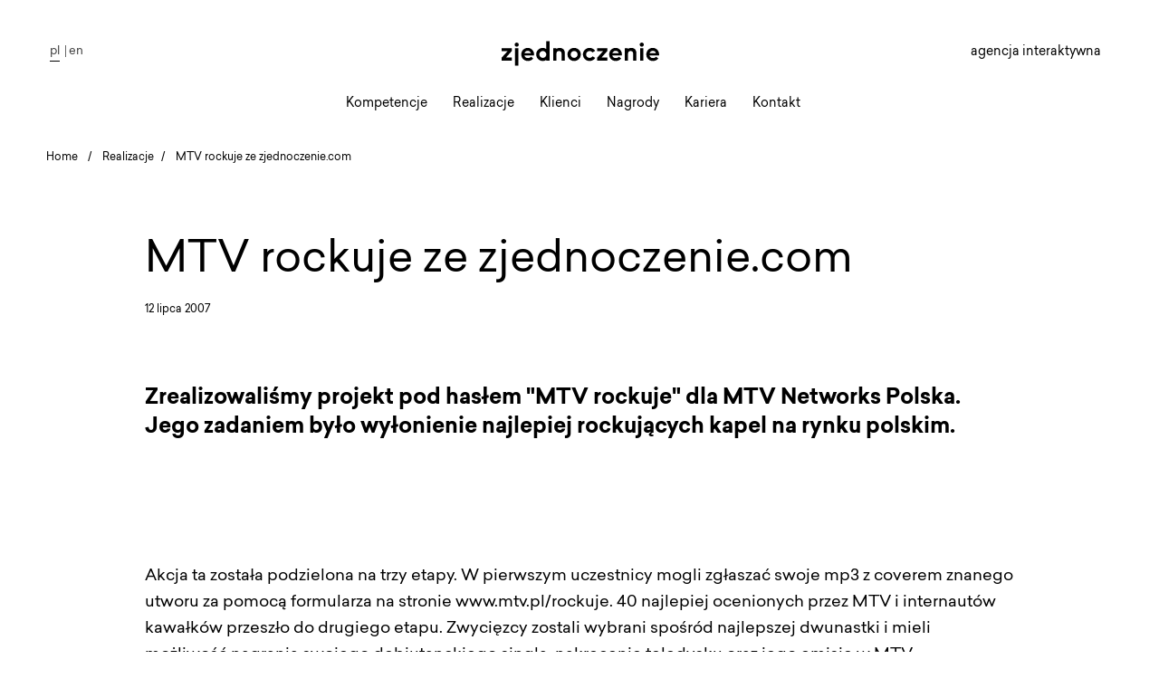

--- FILE ---
content_type: text/html; charset=utf-8
request_url: https://www.zjednoczenie.com/realizacje/mtv-rockuje-ze-zjednoczeniecom
body_size: 6113
content:
<!doctype html>

<html lang="pl-PL">
    <head>
        <script>
			var dataLayer;
            (function(w,d,s,l,i){w[l]=w[l]||[];w[l].push({'gtm.start': new Date().getTime(),event:'gtm.js'});
                var f=d.getElementsByTagName(s)[0],j=d.createElement(s),dl=l!='dataLayer'?'&l='+l:'';j.async=true;
                j.src='//www.googletagmanager.com/gtm.js?id='+i+dl;f.parentNode.insertBefore(j,f);})
            (window,document,'script','dataLayer','GTM-MP7S4L');            
        </script>		
        <!-- Core -->
        <meta charset="utf-8">
        <title>MTV rockuje ze zjednoczenie.com - agencja interaktywna zjednoczenie.com </title>
        <meta http-equiv="x-ua-compatible" content="ie=edge">
        <meta name="viewport" content="width=device-width, minimum-scale=1.0, maximum-scale=1.0, user-scalable=no, shrink-to-fit=no">
        <meta name="google-site-verification" content="u2c2lNsXK1vMOAF5p0lBbRzWJ49HvSI48CfTrgMn35o">
        <meta name="copyright" content="Copyright(c) Agencja interaktywna zjednoczenie.com">
        <meta name="description" content="Zrealizowaliśmy projekt pod hasłem "MTV rockuje" dla MTV Networks 
Polska. Jego zadaniem było wyłonienie najlepiej rockujących kapel na 
rynku polskim....">
        <meta name="rating" content="General">

        <!-- Geo -->
        <meta name="ICBM" content="54.4157979, 18.5581759">
        <meta name="geo.position" content="54.4157979;18.5581759">
        <meta name="geo.region" content="PL">
        <meta name="geo.placename" content="Gdańsk">

        <!-- Robots -->
        
            <meta name="robots" content="index,follow,noodp">
        

        <!-- Facebook -->
        <meta property="og:site_name" content="zjednoczenie.com" />
        <meta property="og:type" content="company" />
        <meta property="og:url" content="https://www.zjednoczenie.com/realizacje/mtv-rockuje-ze-zjednoczeniecom" />
        <meta property="og:title" content="MTV rockuje ze zjednoczenie.com - agencja interaktywna zjednoczenie.com " />
        <meta property="og:description" content="Zrealizowaliśmy projekt pod hasłem "MTV rockuje" dla MTV Networks 
Polska. Jego zadaniem było wyłonienie najlepiej rockujących kapel na 
rynku polskim...." />

        
		<meta property="og:image" content="https://www.zjednoczenie.com/images/og2.jpg" />
	

        <!-- Icon - Default -->
        <link rel="icon" href="/images/favicon/favicon.ico">
        <link rel="apple-touch-icon" sizes="57x57" href="/images/favicon/apple-icon-57x57.png">
        <link rel="apple-touch-icon" sizes="60x60" href="/images/favicon/apple-icon-60x60.png">
        <link rel="apple-touch-icon" sizes="72x72" href="/images/favicon/apple-icon-72x72.png">
        <link rel="apple-touch-icon" sizes="76x76" href="/images/favicon/apple-icon-76x76.png">
        <link rel="apple-touch-icon" sizes="114x114" href="/images/favicon/apple-icon-114x114.png">
        <link rel="apple-touch-icon" sizes="120x120" href="/images/favicon/apple-icon-120x120.png">
        <link rel="apple-touch-icon" sizes="144x144" href="/images/favicon/apple-icon-144x144.png">
        <link rel="apple-touch-icon" sizes="152x152" href="/images/favicon/apple-icon-152x152.png">
        <link rel="apple-touch-icon" sizes="180x180" href="/images/favicon/apple-icon-180x180.png">
        <link rel="icon" type="image/png" sizes="192x192"  href="/images/favicon/android-icon-192x192.png">
        <link rel="icon" type="image/png" sizes="32x32" href="/images/favicon/favicon-32x32.png">
        <link rel="icon" type="image/png" sizes="96x96" href="/images/favicon/favicon-96x96.png">
        <link rel="icon" type="image/png" sizes="16x16" href="/images/favicon/favicon-16x16.png">
        <link rel="manifest" href="/images/favicon/manifest.json">
        <meta name="msapplication-TileColor" content="#ffffff">
        <meta name="msapplication-TileImage" content="/images/favicon/ms-icon-144x144.png">

        
            
				<link rel="stylesheet" href="/dist/main.min.css?ver=2.9">
            
            
        <link rel="stylesheet" href="/dist/extra-style.css?ver=2.1.3">
        <!--[if lt IE 9]>
            <script>
                /* html5shiv - 3.7.3 */
                !function(a,b){function c(a,b){var c=a.createElement("p"),d=a.getElementsByTagName("head")[0]||a.documentElement;return c.innerHTML="x<style>"+b+"</style>",d.insertBefore(c.lastChild,d.firstChild)}function d(){var a=t.elements;return"string"==typeof a?a.split(" "):a}function e(a,b){var c=t.elements;"string"!=typeof c&&(c=c.join(" ")),"string"!=typeof a&&(a=a.join(" ")),t.elements=c+" "+a,j(b)}function f(a){var b=s[a[q]];return b||(b={},r++,a[q]=r,s[r]=b),b}function g(a,c,d){if(c||(c=b),l)return c.createElement(a);d||(d=f(c));var e;return e=d.cache[a]?d.cache[a].cloneNode():p.test(a)?(d.cache[a]=d.createElem(a)).cloneNode():d.createElem(a),!e.canHaveChildren||o.test(a)||e.tagUrn?e:d.frag.appendChild(e)}function h(a,c){if(a||(a=b),l)return a.createDocumentFragment();c=c||f(a);for(var e=c.frag.cloneNode(),g=0,h=d(),i=h.length;i>g;g++)e.createElement(h[g]);return e}function i(a,b){b.cache||(b.cache={},b.createElem=a.createElement,b.createFrag=a.createDocumentFragment,b.frag=b.createFrag()),a.createElement=function(c){return t.shivMethods?g(c,a,b):b.createElem(c)},a.createDocumentFragment=Function("h,f","return function(){var n=f.cloneNode(),c=n.createElement;h.shivMethods&&("+d().join().replace(/[\w\-:]+/g,function(a){return b.createElem(a),b.frag.createElement(a),'c("'+a+'")'})+");return n}")(t,b.frag)}function j(a){a||(a=b);var d=f(a);return!t.shivCSS||k||d.hasCSS||(d.hasCSS=!!c(a,"article,aside,dialog,figcaption,figure,footer,header,hgroup,main,nav,section{display:block}mark{background:#FF0;color:#000}template{display:none}")),l||i(a,d),a}var k,l,m="3.7.3",n=a.html5||{},o=/^<|^(?:button|map|select|textarea|object|iframe|option|optgroup)$/i,p=/^(?:a|b|code|div|fieldset|h1|h2|h3|h4|h5|h6|i|label|li|ol|p|q|span|strong|style|table|tbody|td|th|tr|ul)$/i,q="_html5shiv",r=0,s={};!function(){try{var a=b.createElement("a");a.innerHTML="<xyz></xyz>",k="hidden"in a,l=1==a.childNodes.length||function(){b.createElement("a");var a=b.createDocumentFragment();return"undefined"==typeof a.cloneNode||"undefined"==typeof a.createDocumentFragment||"undefined"==typeof a.createElement}()}catch(c){k=!0,l=!0}}();var t={elements:n.elements||"abbr article aside audio bdi canvas data datalist details dialog figcaption figure footer header hgroup main mark meter nav output picture progress section summary template time video",version:m,shivCSS:n.shivCSS!==!1,supportsUnknownElements:l,shivMethods:n.shivMethods!==!1,type:"default",shivDocument:j,createElement:g,createDocumentFragment:h,addElements:e};a.html5=t,j(b),"object"==typeof module&&module.exports&&(module.exports=t)}("undefined"!=typeof window?window:this,document);
            </script>
        <![endif]-->
       





<link rel="preload" as="image" href="/img/243/247/186/_header/zjedno_baner_1402_01_ap.png
" />


 
       <link rel="preload" href="/fonts/31B43F_1_0.woff2" as="font" type="font/woff2" crossorigin />
       <link rel="preload" href="/fonts/31B43F_0_0.woff2" as="font" type="font/woff2" crossorigin />
       <link rel="preload" href="/fonts/slick.woff" as="font" type="font/woff" crossorigin />



<!-- Pixel Code for https://app.notipack.com/ -->
<script async src="https://app.notipack.com/pixel/si7qdpnsyqa6op4iintod81vszu0htpf"></script>
<!-- END Pixel Code -->
    </head>

    <body   class="p51693">
        <!-- Google Tag Manager -->
        <noscript>
            <iframe src="//www.googletagmanager.com/ns.html?id=GTM-MP7S4L"
                    style="display:none;visibility:hidden"
                    height="0" width="0">
            </iframe>
        </noscript>

        <!-- End Google Tag Manager -->
        

        

<style>
    /* .c-lang a {
        position: relative;
        display: inline-block;
        text-align: center;
        color: rgba(0,0,0,.75);
    }

    .c-lang a:first-child {
        padding-right: 0;
        margin-right: .8em;
    }

    .c-lang a:first-child:after {
        position: absolute;
        right: -.5em;
        bottom: 0;
        left: unset;
        transform: none;
    }

    .c-lang a.active:before {
        content: '';
        position: absolute;
        bottom: -.4em;
        display: inline-block;
        height: 1px;
        width: 100%;
        background-color: rgba(0,0,0, 1);        
    } */
</style>

<nav class="l-navigation">
    <div class="c-lang c-lang_desctop">
        
            <a href="/realizacje/mtv-rockuje-ze-zjednoczeniecom" class="active">pl</a><a href="">en</a>
        
    </div>
    <a href="/" class="l-navigation__logo--link">
        <div class="l-navigation__logo"></div>
    </a>
    <div class="c-hamburger">
        <div class="c-hamburger__bar"></div>
    </div>
    <ul class="l-navigation__list">
        
                <li class="l-navigation__item">
                    <a href="/kompetencje/" class="l-navigation__link">Kompetencje <span class="open"></span></a>
                    
                        <div class="sub-menu-spacer"></div>
                        <div class="sub-menu">
                            <ul>
                                





<li><a href="/strategia-doradztwo-konsulting-marketingowy">Strategia, doradztwo,<br />
konsulting marketingowy</a></li>




<li><a href="/strony-internetowe">Strony internetowe</a></li>




<li><a href="/utrzymanie-stron-internetowych">Utrzymanie stron internetowych</a></li>




<li><a href="/pozycjonowanie-stron">Pozycjonowanie stron (SEO)</a></li>




<li><a href="/kampanie-wizerunkowe-i-budowanie-swiadomosci">Kampanie wizerunkowe<br />
i budowanie świadomości</a></li>




<li><a href="/social-media">Social media</a></li>




<li><a href="/kampanie-ppc">Kampanie PPC / SEM</a></li>


                            </ul>
                        </div>
                    
                </li>

            
                <li class="l-navigation__item">
                    <a href="/realizacje/" class="l-navigation__link">Realizacje </a>
                    
                </li>

            
                <li class="l-navigation__item">
                    <a href="/klienci/" class="l-navigation__link">Klienci </a>
                    
                </li>

            
                <li class="l-navigation__item">
                    <a href="/nagrody/" class="l-navigation__link">Nagrody </a>
                    
                </li>

            
                <li class="l-navigation__item">
                    <a href="/kariera/" class="l-navigation__link">Kariera </a>
                    
                </li>

            
                <li class="l-navigation__item">
                    <a href="/kontakt/" class="l-navigation__link">Kontakt </a>
                    
                </li>

            

                <div class="c-lang c-lang_mobile">
                
                    <a href="/realizacje/mtv-rockuje-ze-zjednoczeniecom" class="active">pl</a><a href="">en</a>
                
            </div>
    </ul>
    <p class="l-navigation__excerpt">
        agencja interaktywna
    </p>
</nav>


        




<ul class="l-breadcrumb">
    <li class="l-breadcrumb__item">
        <a href="/index.html">Home</a>
    </li>

    
    <li class="l-breadcrumb__item"><a class=" last" href="/realizacje/">Realizacje</a></li>
  

    <li class="l-breadcrumb__item">
        <span class="l-breadcrumb__link">MTV rockuje ze zjednoczenie.com</span>
    </li>
</ul>


<div class="c-news__container">
    <h1 class="c-news__title">MTV rockuje ze zjednoczenie.com</h1>
    <span class="c-news__date">12 lipca 2007</span>
    <p class="c-news__description">
        Zrealizowaliśmy projekt pod hasłem "MTV rockuje" dla MTV Networks
Polska. Jego zadaniem było wyłonienie najlepiej rockujących
kapel na rynku polskim. 
    </p>

    

    <p class="c-news__body">
        Akcja ta została podzielona na trzy etapy. W&nbsp;pierwszym
uczestnicy mogli zgłaszać swoje mp3 z&nbsp;coverem znanego utworu za
pomocą formularza na stronie www.mtv.pl/rockuje. 40 najlepiej
ocenionych przez MTV i&nbsp;internautów kawałków przeszło do
drugiego etapu.
Zwycięzcy zostali wybrani spośród najlepszej dwunastki i
mieli możliwość nagrania swojego debiutanckiego singla,
nakręcenie teledysku oraz jego emisję w&nbsp;MTV.
Zjednoczenie.com jest autorem serwisu internetowego stworzonego
na potrzeby tej akcji oraz całego mechanizmu obsługującego
konkurs wraz z&nbsp;możliwością przesłuchania nowo powstałych
utworów muzycznych.
<img alt="MTV Rockuje" src=
"/img/224/183/183/_wpis/mtvrocukuje_strg_1.jpg" /><img alt=
"MTV Rockuje" src=
"/img/188/100/174/_wpis/mtvrocukuje_galeria_2.jpg" /><img alt=
"MTV Rockuje" src=
"/img/39/32/5/_wpis/mtvrocukuje_jury_3.jpg" />

    </p>
</div>


        <div class="l-control">
			
				<a href="/realizacje/nowy-serwis-viva-polska" class="l-control__arrow l-control__arrow--left">
				  <span>
				  	Poprzedni artykuł:
					<strong>Nowy serwis VIVA Polska!</strong>
				  </span>
				</a>
			
				<a href="/realizacje/wirtualnemediapl" class="l-control__arrow l-control__arrow--right">
				  <span>
					Następny artykuł:
					<strong>WirtualneMedia.pl</strong>
				  </span>
				</a>
			
        </div>
    

        

<footer class="l-footer">
    <ul class="l-footer__list">
        
                <li class="l-footer__item">
                    <a href="/kompetencje/" class="l-footer__link">Kompetencje</a>
                </li>
            
                <li class="l-footer__item">
                    <a href="/realizacje/" class="l-footer__link">Realizacje</a>
                </li>
            
                <li class="l-footer__item">
                    <a href="/klienci/" class="l-footer__link">Klienci</a>
                </li>
            
                <li class="l-footer__item">
                    <a href="/nagrody/" class="l-footer__link">Nagrody</a>
                </li>
            
                <li class="l-footer__item">
                    <a href="/kariera/" class="l-footer__link">Kariera</a>
                </li>
            
                <li class="l-footer__item">
                    <a href="/kontakt/" class="l-footer__link">Kontakt</a>
                </li>
            
        <li class="l-footer__item"><a href="/polityka-prywatnosci/" class="l-footer__link">Polityka prywatności</a></li>
    </ul>
	
		<a target="_blank" href="/zjednoczenie_credentials.pdf" class="l-button__bracket l-button__bracket--big l-button__bracket--footer">
	Pobierz prezentację o agencji
    </a>
</footer>



    <div class="c-footer__about">
        <div class="c-footer__aboutRow">
            <div class="c-footer__contact">
                <a class="c-footer__url  c-footer__email" href="mailto:biuro@zjednoczenie.com">biuro@zjednoczenie.com</a>
                <a class="c-footer__url  c-footer__tel" href="tel:+48585520223">+48 58 552 02 23</a>
            </div>
            <div class="c-footer__social">
                <div class="c-footer__socialItem">
                    <a href="https://www.linkedin.com/company/zjednoczenie-com" rel="nofollow" target="_blank" class="c-social__link">
                        <img loading="lazy"  src="/images/icons/linkedin-black.svg" alt="Linkedin" class="c-social__icon" width="26" height="26">
                    </a>
                </div>
                <div class="c-footer__socialItem">
                    <a href="https://www.facebook.com/zjednoczeniecom" rel="nofollow" target="_blank" class="c-social__link">
                        <img loading="lazy"  src="/images/icons/facebook-black.svg" alt="Fanpage" class="c-social__icon" width="15" height="30">
                    </a>
                </div>
                <div class="c-footer__socialItem">
                    <a href="https://www.instagram.com/zjednoczenie_com/" rel="nofollow" target="_blank" class="c-social__link">
                        <img loading="lazy"  src="/images/icons/insta-black.svg" alt="Instagram" class="c-social__icon">
                    </a>
                </div>

            </div>
        </div>

        <div class="c-footer__partners">
            <div class="c-footer_partner c-footer_partner-google">
                <a href="https://www.google.com/partners/agency?id=2220130496" target="_blank">
                    <img loading="lazy" src="/images/PremierPartner.png">
                </a>
            </div>
            
            <div class="c-footer_partner c-footer_partner-qualid">
                <img loading="lazy"  class="image_person" src="/images/qualid.png">
            </div>
            <div class="c-footer_partner c-footer_partner-forbes">
                <img loading="lazy"  class="image_person" src="/images/Diamenty_Forbes_2025_black.png">
            </div>
            <div class="c-footer_partner c-footer_partner-clutch c-footer_partnerIframe">
                <script type ="text/javascript" src="https://widget.clutch.co/static/js/widget.js" async></script>
                <div class="clutch-widget" data-url="https://widget.clutch.co" 
                data-widget-type="14" data-height="50" 
                data-nofollow="true" data-expandifr="true" data-clutchcompany-id="1536618"></div>
            </div>
        </div>
        <div class="c-footer__copy">
            © 2026 Zjednoczenie. Wszelkie prawa zastrzeżone
        </div>
        <!-- <img class="c-footer__image c-footer__image1" src="/images/footer-image.png" alt="kontakt"> -->
        <!-- <img class="c-footer__image c-footer__image2" src="/images/footer-image2.png" alt="kontakt"> -->
    </div>



        <!-- <div class="l-bracket l-bracket__left"></div> -->
        <!-- <div class="l-bracket l-bracket__right"></div> -->

        <!--[if gt IE 8]>
            <script src="/scripts/vendors/ie-love.min.js"></script>
            <script src="/scripts/vendors/classList.min.js"></script>
        <![endif]-->
        
			<script>
			/*! Lazy Load 2.0.0-beta.2 - MIT license - Copyright 2007-2017 Mika Tuupola */
			!function(t,e){"object"==typeof exports?module.exports=e(t):"function"==typeof define&&define.amd?define([],e(t)):t.LazyLoad=e(t)}("undefined"!=typeof global?global:this.window||this.global,function(t){"use strict";function e(t,e){this.settings=r(s,e||{}),this.images=t||document.querySelectorAll(this.settings.selector),this.observer=null,this.init()}const s={src:"data-src",srcset:"data-srcset",selector:".lazyload"},r=function(){let t={},e=!1,s=0,o=arguments.length;"[object Boolean]"===Object.prototype.toString.call(arguments[0])&&(e=arguments[0],s++);for(;s<o;s++)!function(s){for(let o in s)Object.prototype.hasOwnProperty.call(s,o)&&(e&&"[object Object]"===Object.prototype.toString.call(s[o])?t[o]=r(!0,t[o],s[o]):t[o]=s[o])}(arguments[s]);return t};if(e.prototype={init:function(){if(!t.IntersectionObserver)return void this.loadImages();let e=this,s={root:null,rootMargin:"0px",threshold:[0]};this.observer=new IntersectionObserver(function(t){t.forEach(function(t){if(t.intersectionRatio>0){e.observer.unobserve(t.target);let s=t.target.getAttribute(e.settings.src),r=t.target.getAttribute(e.settings.srcset);"img"===t.target.tagName.toLowerCase()?(s&&(t.target.src=s),r&&(t.target.srcset=r)):t.target.style.backgroundImage="url("+s+")"}})},s),this.images.forEach(function(t){e.observer.observe(t)})},loadAndDestroy:function(){this.settings&&(this.loadImages(),this.destroy())},loadImages:function(){if(!this.settings)return;let t=this;this.images.forEach(function(e){let s=e.getAttribute(t.settings.src),r=e.getAttribute(t.settings.srcset);"img"===e.tagName.toLowerCase()?(s&&(e.src=s),r&&(e.srcset=r)):e.style.backgroundImage="url("+s+")"})},destroy:function(){this.settings&&(this.observer.disconnect(),this.settings=null)}},t.lazyload=function(t,s){return new e(t,s)},t.jQuery){const s=t.jQuery;s.fn.lazyload=function(t){return t=t||{},t.attribute=t.attribute||"data-src",new e(s.makeArray(this),t),this}}return e});(function(){lazyload();})();
			</script>
		
            <script src="/dist/bundle.min.js?ver=1.0.9" rel="preload"></script>
             <script src="https://apis.google.com/js/platform.js" async defer></script>
        




    </body>
</html>





--- FILE ---
content_type: text/css
request_url: https://www.zjednoczenie.com/dist/main.min.css?ver=2.9
body_size: 46617
content:
@charset "UTF-8";
/*! -------------------------------------------*\
*
*    Project Info
*
*    Name:     Zjednoczenie
*    Version:  1.0.0
*    Updated:  28.07.2016
*
*    Website:  zjednoczenie.com
*
\*-------------------------------------------*/
/*!*/html{-webkit-box-sizing:border-box;box-sizing:border-box}*,:after,:before{-webkit-box-sizing:inherit;box-sizing:inherit}

/*! ------------------------------
    Utils Module
------------------------------ */
/*!*/.olive-light .c-case__item:first-child{background-color:#fbfde8}.olive-light .c-case__item:nth-child(2){background-color:#f6f9dd}.olive-light .c-case__item:nth-child(3){background-color:#f2f5d5}.olive-light .c-case__item:nth-child(4){background-color:#eef2ca}.olive-light .c-case__item:nth-child(5){background-color:#e9edc0}.olive-light .c-case__item:nth-child(6){background-color:#e6eab9}.olive-light .c-case__item:nth-child(7){background-color:#e1e5af}.olive-light .c-case__item:nth-child(8){background-color:#dde1a8}.blue .c-case__item:first-child{background-color:#e0f9ff}.blue .c-case__item:nth-child(2){background-color:#d7f3fa}.blue .c-case__item:nth-child(3){background-color:#d0eef6}.blue .c-case__item:nth-child(4){background-color:#caebf4}.blue .c-case__item:nth-child(5){background-color:#c2e6f0}.blue .c-case__item:nth-child(6){background-color:#bae2ed}.blue .c-case__item:nth-child(7){background-color:#b4deea}.blue .c-case__item:nth-child(8){background-color:#acdae7}.green-light .c-case__item:first-child{background-color:#e9f9eb}.green-light .c-case__item:nth-child(2){background-color:#e4f6e6}.green-light .c-case__item:nth-child(3){background-color:#ddf3e0}.green-light .c-case__item:nth-child(4){background-color:#ddf1d9}.green-light .c-case__item:nth-child(5){background-color:#d1edd4}.green-light .c-case__item:nth-child(6){background-color:#cbe9ce}.green-light .c-case__item:nth-child(7){background-color:#c5e6c8}.green-light .c-case__item:nth-child(8){background-color:#bfe1c3}.orange .c-case__item:first-child{background-color:#fcf6e8}.orange .c-case__item:nth-child(2){background-color:#faf3e2}.orange .c-case__item:nth-child(3){background-color:#f8f0dd}.orange .c-case__item:nth-child(4){background-color:#f6ecd4}.orange .c-case__item:nth-child(5){background-color:#f3e8ce}.orange .c-case__item:nth-child(6){background-color:#efe3c7}.orange .c-case__item:nth-child(7){background-color:#ebdfc3}.orange .c-case__item:nth-child(8){background-color:#e8dcc1}.green .c-case__item:first-child{background-color:#d3fae3}.green .c-case__item:nth-child(2){background-color:#d0f5df}.green .c-case__item:nth-child(3){background-color:#caf2da}.green .c-case__item:nth-child(4){background-color:#c3f0d5}.green .c-case__item:nth-child(5){background-color:#bdedd0}.green .c-case__item:nth-child(6){background-color:#b7eacb}.green .c-case__item:nth-child(7){background-color:#b1e5c5}.green .c-case__item:nth-child(8){background-color:#a9e2bf}.pink .c-case__item:first-child{background-color:#f9f6fe}.pink .c-case__item:nth-child(2){background-color:#f4f2f8}.pink .c-case__item:nth-child(3){background-color:#f1eef7}.pink .c-case__item:nth-child(4){background-color:#ebe7f4}.pink .c-case__item:nth-child(5){background-color:#e7e3f1}.pink .c-case__item:nth-child(6){background-color:#e3deee}.pink .c-case__item:nth-child(7){background-color:#ded7ed}.pink .c-case__item:nth-child(8){background-color:#d8ceeb}.blue-light .c-case__item:first-child{background-color:#f2fcff}.blue-light .c-case__item:nth-child(2){background-color:#eef7f9}.blue-light .c-case__item:nth-child(3){background-color:#e7f3f6}.blue-light .c-case__item:nth-child(4){background-color:#e3f1f4}.blue-light .c-case__item:nth-child(5){background-color:#dbeef2}.blue-light .c-case__item:nth-child(6){background-color:#d2e9ee}.blue-light .c-case__item:nth-child(7){background-color:#c9e5eb}.blue-light .c-case__item:nth-child(8){background-color:#bde3eb}.olive .c-case__item:first-child{background-color:#f1eed8}.olive .c-case__item:nth-child(2){background-color:#edead2}.olive .c-case__item:nth-child(3){background-color:#eae7cb}.olive .c-case__item:nth-child(4){background-color:#e7e4c5}.olive .c-case__item:nth-child(5){background-color:#e3e0bf}.olive .c-case__item:nth-child(6){background-color:#e0ddb8}.olive .c-case__item:nth-child(7){background-color:#dddab2}.olive .c-case__item:nth-child(8){background-color:#d9d6ac}.box1-color{color:#fdeb9d}.box2-color{color:#fde1a6}.box3-color{color:#fdd5ae}.box4-color{color:#fdcab6}.box1-bg{background-color:#fdeb9d}.box2-bg{background-color:#fde1a6}.box3-bg{background-color:#fdd5ae}.box4-bg{background-color:#fdcab6}
/*! ------------------------------
    Vendor Module
------------------------------ */
/*!*/html{font-family:sans-serif;-ms-text-size-adjust:100%;-webkit-text-size-adjust:100%}body{margin:0}article,aside,details,figcaption,figure,footer,header,main,menu,nav,section,summary{display:block}audio,canvas,progress,video{display:inline-block}audio:not([controls]){display:none;height:0}progress{vertical-align:baseline}[hidden],template{display:none}a{background-color:transparent;-webkit-text-decoration-skip:objects}a:active,a:hover{outline-width:0}abbr[title]{border-bottom:none;text-decoration:underline;-webkit-text-decoration:underline dotted;text-decoration:underline dotted}b,strong{font-weight:inherit;font-weight:bolder}dfn{font-style:italic}h1{font-size:2em;margin:.67em 0}mark{background-color:#ff0;color:#000}small{font-size:80%}sub,sup{font-size:75%;line-height:0;position:relative;vertical-align:baseline}sub{bottom:-.25em}sup{top:-.5em}img{border-style:none}svg:not(:root){overflow:hidden}code,kbd,pre,samp{font-family:monospace,monospace;font-size:1em}figure{margin:1em 40px}hr{-webkit-box-sizing:content-box;box-sizing:content-box;height:0;overflow:visible}button,input,select,textarea{font:inherit;margin:0}optgroup{font-weight:700}button,input{overflow:visible}button,select{text-transform:none}[type=reset],[type=submit],button,html [type=button]{-webkit-appearance:button}[type=button]::-moz-focus-inner,[type=reset]::-moz-focus-inner,[type=submit]::-moz-focus-inner,button::-moz-focus-inner{border-style:none;padding:0}[type=button]:-moz-focusring,[type=reset]:-moz-focusring,[type=submit]:-moz-focusring,button:-moz-focusring{outline:1px dotted ButtonText}fieldset{border:1px solid silver;margin:0 2px;padding:.35em .625em .75em}legend{-webkit-box-sizing:border-box;box-sizing:border-box;color:inherit;display:table;max-width:100%;padding:0;white-space:normal}textarea{overflow:auto}[type=checkbox],[type=radio]{-webkit-box-sizing:border-box;box-sizing:border-box;padding:0}[type=number]::-webkit-inner-spin-button,[type=number]::-webkit-outer-spin-button{height:auto}[type=search]{-webkit-appearance:textfield;outline-offset:-2px}[type=search]::-webkit-search-cancel-button,[type=search]::-webkit-search-decoration{-webkit-appearance:none}::-webkit-input-placeholder{color:inherit;opacity:.54}::-webkit-file-upload-button{-webkit-appearance:button;font:inherit}html{font-size:100%;font-family:Sailec,Helvetica,Arial,sans-serif;font-weight:400;-webkit-font-smoothing:antialiased}@media only screen and (max-width:1024px){html{font-size:87.5%}}p{line-height:1.5rem;margin-bottom:0}ol,p,ul{margin-top:1.5rem}ol,ul{margin-bottom:1.5rem}ol li,ul li{line-height:1.5rem}ol ol,ol ul,ul ol,ul ul{margin-top:0;margin-bottom:0}blockquote{margin-bottom:1.5rem}blockquote,h1,h2,h3,h4,h5,h6{line-height:1.5rem;margin-top:1.5rem}h1,h2,h3,h4,h5,h6{font-weight:700;margin-bottom:0}h1{font-size:4.5rem;line-height:1.25}h1,h2{margin-top:3rem}h2{font-size:2.828rem;line-height:3rem}h3{font-size:1.414rem}h4{font-size:.707rem}h5{font-size:.4713333333333333rem}h6{font-size:.3535rem}table{margin-top:1.5rem;border-spacing:0;border-collapse:collapse}table td,table th{padding:0;line-height:33px}code{vertical-align:bottom}.lead{font-size:1.414rem}.hug{margin-top:0}a{-webkit-tap-highlight-color:rgba(0,0,0,0);-webkit-tap-highlight-color:transparent}.slick-slide img{margin:auto}.slick-next,.slick-prev{height:50px;width:50px;z-index:5}.slick-next:before,.slick-prev:before{font-size:40px}@media only screen and (max-width:767px){.slick-prev{left:0}}@media only screen and (max-width:767px){.slick-next{right:0}}@-webkit-keyframes plyr-progress{to{background-position:25px 0}}@keyframes plyr-progress{to{background-position:25px 0}}.plyr{position:relative;max-width:100%;min-width:200px;direction:ltr}.plyr,.plyr *,.plyr :after,.plyr :before{-webkit-box-sizing:border-box;box-sizing:border-box}.plyr a,.plyr button,.plyr input,.plyr label{-ms-touch-action:manipulation;touch-action:manipulation}.plyr audio,.plyr video{width:100%;max-width:85%;height:auto;margin:auto;display:block;vertical-align:middle;border-radius:inherit}@media only screen and (max-width:1024px){.plyr audio,.plyr video{max-width:100%}}.plyr input[type=range]{display:block;height:20px;width:100%;margin:0;padding:0;vertical-align:middle;-webkit-appearance:none;-moz-appearance:none;appearance:none;cursor:pointer;border:none;background:transparent}.plyr input[type=range]::-webkit-slider-runnable-track{height:8px;background:transparent;border:0;border-radius:4px;-webkit-user-select:none;user-select:none}.plyr input[type=range]::-webkit-slider-thumb{-webkit-appearance:none;margin-top:-4px;position:relative;height:16px;width:16px;background:#fff;border:2px solid transparent;border-radius:100%;-webkit-transition:background .2s ease,border .2s ease,-webkit-transform .2s ease;transition:background .2s ease,border .2s ease,-webkit-transform .2s ease;transition:background .2s ease,border .2s ease,transform .2s ease;transition:background .2s ease,border .2s ease,transform .2s ease,-webkit-transform .2s ease;-webkit-box-shadow:0 1px 1px rgba(0,0,0,.15),0 0 0 1px rgba(0,0,0,.15);box-shadow:0 1px 1px rgba(0,0,0,.15),0 0 0 1px rgba(0,0,0,.15);-webkit-box-sizing:border-box;box-sizing:border-box}.plyr input[type=range]::-moz-range-track{height:8px;background:transparent;border:0;border-radius:4px;-moz-user-select:none;user-select:none}.plyr input[type=range]::-moz-range-thumb{position:relative;height:16px;width:16px;background:#fff;border:2px solid transparent;border-radius:100%;-moz-transition:background .2s ease,border .2s ease,transform .2s ease;transition:background .2s ease,border .2s ease,transform .2s ease;box-shadow:0 1px 1px rgba(0,0,0,.15),0 0 0 1px rgba(0,0,0,.15);box-sizing:border-box}.plyr input[type=range]::-ms-track{height:8px;background:transparent;border:0;color:transparent}.plyr input[type=range]::-ms-fill-upper{height:8px;background:transparent;border:0;border-radius:4px;-ms-user-select:none;user-select:none}.plyr input[type=range]::-ms-fill-lower{height:8px;background:transparent;border:0;border-radius:4px;-ms-user-select:none;user-select:none;background:#2c2c2c}.plyr input[type=range]::-ms-thumb{position:relative;height:16px;width:16px;background:#fff;border:2px solid transparent;border-radius:100%;-ms-transition:background .2s ease,border .2s ease,transform .2s ease;transition:background .2s ease,border .2s ease,transform .2s ease;box-shadow:0 1px 1px rgba(0,0,0,.15),0 0 0 1px rgba(0,0,0,.15);box-sizing:border-box;margin-top:0}.plyr input[type=range]::-ms-tooltip{display:none}.plyr input[type=range]:focus{outline:0}.plyr input[type=range]::-moz-focus-outer{border:0}.plyr input[type=range].tab-focus:focus{outline-offset:3px}.plyr input[type=range]:active::-webkit-slider-thumb{background:#2c2c2c;border-color:#fff;-webkit-transform:scale(1.25);transform:scale(1.25)}.plyr input[type=range]:active::-moz-range-thumb{background:#2c2c2c;border-color:#fff;transform:scale(1.25)}.plyr input[type=range]:active::-ms-thumb{background:#2c2c2c;border-color:#fff;transform:scale(1.25)}.plyr--video input[type=range].tab-focus:focus{outline:1px dotted hsla(0,0%,100%,.5)}.plyr--audio input[type=range].tab-focus:focus{outline:1px dotted rgba(86,93,100,.5)}.plyr__sr-only{clip:rect(1px,1px,1px,1px);overflow:hidden;position:absolute!important;padding:0!important;border:0!important;height:1px!important;width:1px!important}.plyr__video-wrapper{position:relative;background:#252525;border-radius:inherit;-webkit-mask-image:url([data-uri])}.plyr__video-embed{padding-bottom:56.25%;height:0;overflow:hidden;border-radius:inherit}.plyr__video-embed iframe{position:absolute;top:0;left:0;width:100%;height:100%;border:0;-webkit-user-select:none;-moz-user-select:none;-ms-user-select:none;user-select:none}.plyr__video-embed>div{position:relative;padding-bottom:200%;-webkit-transform:translateY(-35.95%);transform:translateY(-35.95%)}.plyr .plyr__video-embed iframe{pointer-events:none}.plyr video::-webkit-media-text-track-container{display:none}.plyr__captions{display:none;position:absolute;bottom:0;left:0;width:100%;padding:20px;-webkit-transform:translateY(-60px);transform:translateY(-60px);-webkit-transition:-webkit-transform .3s ease;transition:-webkit-transform .3s ease;transition:transform .3s ease;transition:transform .3s ease,-webkit-transform .3s ease;color:#fff;font-size:16px;text-align:center;font-weight:400}.plyr__captions span{border-radius:2px;padding:3px 10px;background:rgba(0,0,0,.7);-webkit-box-decoration-break:clone;box-decoration-break:clone;line-height:150%}.plyr__captions span:empty{display:none}@media (min-width:768px){.plyr__captions{font-size:24px}}.plyr--captions-active .plyr__captions{display:block}.plyr--fullscreen-active .plyr__captions{font-size:32px}.plyr--hide-controls .plyr__captions{-webkit-transform:translateY(-20px);transform:translateY(-20px)}.plyr ::-webkit-media-controls{display:none}.plyr__controls{display:-webkit-box;display:-ms-flexbox;display:flex;-webkit-box-align:center;-ms-flex-align:center;align-items:center;line-height:1;text-align:center}.plyr__controls .plyr__progress,.plyr__controls .plyr__time,.plyr__controls>button{margin-left:5px}.plyr__controls .plyr__progress:first-child,.plyr__controls .plyr__time:first-child,.plyr__controls>button:first-child{margin-left:0}.plyr__controls .plyr__volume{margin-left:5px}.plyr__controls [data-plyr=pause]{margin-left:0}.plyr__controls button{position:relative;display:inline-block;-ms-flex-negative:0;flex-shrink:0;overflow:visible;vertical-align:middle;padding:7px;border:0;background:transparent;border-radius:3px;cursor:pointer;-webkit-transition:background .3s ease,color .3s ease,opacity .3s ease;transition:background .3s ease,color .3s ease,opacity .3s ease;color:inherit}.plyr__controls button svg{width:18px;height:18px;display:block;fill:currentColor}.plyr__controls button:focus{outline:0}.plyr__controls .icon--captions-on,.plyr__controls .icon--exit-fullscreen,.plyr__controls .icon--muted{display:none}@media (min-width:480px){.plyr__controls .plyr__progress,.plyr__controls .plyr__time,.plyr__controls>button{margin-left:10px}}.plyr--hide-controls .plyr__controls{opacity:0;pointer-events:none}.plyr--video .plyr__controls{position:absolute;left:0;right:0;bottom:0;padding:50px 10px 10px;background:-webkit-gradient(linear,left top,left bottom,from(transparent),to(rgba(0,0,0,.5)));background:linear-gradient(transparent,rgba(0,0,0,.5));border-bottom-left-radius:inherit;border-bottom-right-radius:inherit;color:#fff;-webkit-transition:opacity .3s ease;transition:opacity .3s ease;max-width:96%;margin:auto}@media only screen and (max-width:1366px){.plyr--video .plyr__controls{max-width:100%}}.plyr--video .plyr__controls button.tab-focus:focus,.plyr--video .plyr__controls button:hover{background:#2c2c2c;color:#fff}.plyr--audio .plyr__controls{padding:10px;border-radius:inherit;background:#fff;border:1px solid #dbe3e8;color:#565d64}.plyr--audio .plyr__controls button.tab-focus:focus,.plyr--audio .plyr__controls button:hover,.plyr__play-large{background:#2c2c2c;color:#fff}.plyr__play-large{display:none;position:absolute;z-index:1;top:50%;left:50%;-webkit-transform:translate(-50%,-50%);transform:translate(-50%,-50%);padding:30px;border:4px solid;-webkit-box-shadow:0 1px 1px rgba(0,0,0,.15);box-shadow:0 1px 1px rgba(0,0,0,.15);-webkit-transition:all .3s ease;transition:all .3s ease}.plyr__play-large svg{position:relative;left:2px;width:20px;height:20px;display:block;fill:currentColor}.plyr__play-large:focus{outline:1px dotted hsla(0,0%,100%,.5)}.plyr--audio .plyr__play-large{display:none}.plyr--playing .plyr__play-large{opacity:0;visibility:hidden}.plyr--playing .plyr__controls [data-plyr=play],.plyr__controls [data-plyr=pause]{display:none}.plyr--playing .plyr__controls [data-plyr=pause]{display:inline-block}.plyr--captions-active .plyr__controls .icon--captions-on,.plyr--fullscreen-active .icon--exit-fullscreen,.plyr--muted .plyr__controls .icon--muted{display:block}.plyr--captions-active .plyr__controls .icon--captions-on+svg,.plyr--fullscreen-active .icon--exit-fullscreen+svg,.plyr--muted .plyr__controls .icon--muted+svg,.plyr [data-plyr=captions],.plyr [data-plyr=fullscreen]{display:none}.plyr--captions-enabled [data-plyr=captions],.plyr--fullscreen-enabled [data-plyr=fullscreen]{display:inline-block}.plyr__tooltip{position:absolute;z-index:2;bottom:100%;margin-bottom:10px;padding:5px 7.5px;pointer-events:none;opacity:0;background:rgba(0,0,0,.7);border-radius:3px;color:#fff;font-size:14px;line-height:1.3;-webkit-transform:translate(-50%,10px) scale(.8);transform:translate(-50%,10px) scale(.8);-webkit-transform-origin:50% 100%;transform-origin:50% 100%;-webkit-transition:opacity .2s ease .1s,-webkit-transform .2s ease .1s;transition:opacity .2s ease .1s,-webkit-transform .2s ease .1s;transition:transform .2s ease .1s,opacity .2s ease .1s;transition:transform .2s ease .1s,opacity .2s ease .1s,-webkit-transform .2s ease .1s}.plyr__tooltip:before{content:"";position:absolute;width:0;height:0;left:50%;-webkit-transform:translateX(-50%);transform:translateX(-50%);bottom:-4px;border-right:4px solid transparent;border-top:4px solid rgba(0,0,0,.7);border-left:4px solid transparent;z-index:2}.plyr__tooltip--visible,.plyr button.tab-focus:focus .plyr__tooltip,.plyr button:hover .plyr__tooltip{opacity:1;-webkit-transform:translate(-50%) scale(1);transform:translate(-50%) scale(1)}.plyr button:hover .plyr__tooltip{z-index:3}.plyr__controls button:first-child .plyr__tooltip{left:0;-webkit-transform:translateY(10px) scale(.8);transform:translateY(10px) scale(.8);-webkit-transform-origin:0 100%;transform-origin:0 100%}.plyr__controls button:first-child .plyr__tooltip:before{left:16px}.plyr__controls button:last-child .plyr__tooltip{right:0;-webkit-transform:translateY(10px) scale(.8);transform:translateY(10px) scale(.8);-webkit-transform-origin:100% 100%;transform-origin:100% 100%}.plyr__controls button:last-child .plyr__tooltip:before{left:auto;right:16px;-webkit-transform:translateX(50%);transform:translateX(50%)}.plyr__controls button:first-child .plyr__tooltip--visible,.plyr__controls button:first-child.tab-focus:focus .plyr__tooltip,.plyr__controls button:first-child:hover .plyr__tooltip,.plyr__controls button:last-child .plyr__tooltip--visible,.plyr__controls button:last-child.tab-focus:focus .plyr__tooltip,.plyr__controls button:last-child:hover .plyr__tooltip{-webkit-transform:translate(0) scale(1);transform:translate(0) scale(1)}.plyr__progress{display:none;position:relative;-webkit-box-flex:1;-ms-flex:1;flex:1}.plyr__progress input[type=range]{position:relative;z-index:2}.plyr__progress input[type=range]::-webkit-slider-runnable-track{background:transparent}.plyr__progress input[type=range]::-moz-range-track{background:transparent}.plyr__progress input[type=range]::-ms-fill-upper{background:transparent}.plyr__progress .plyr__tooltip{left:0}.plyr .plyr__progress{display:inline-block}.plyr__progress--buffer,.plyr__progress--played,.plyr__volume--display{position:absolute;left:0;top:50%;width:100%;height:8px;margin:-4px 0 0;padding:0;vertical-align:top;-webkit-appearance:none;-moz-appearance:none;appearance:none;border:none;border-radius:100px}.plyr__progress--buffer::-webkit-progress-bar,.plyr__progress--played::-webkit-progress-bar,.plyr__volume--display::-webkit-progress-bar{background:transparent}.plyr__progress--buffer::-webkit-progress-value,.plyr__progress--played::-webkit-progress-value,.plyr__volume--display::-webkit-progress-value{background:currentColor;border-radius:100px;min-width:8px}.plyr__progress--buffer::-moz-progress-bar,.plyr__progress--played::-moz-progress-bar,.plyr__volume--display::-moz-progress-bar{background:currentColor;border-radius:100px;min-width:8px}.plyr__progress--buffer::-ms-fill,.plyr__progress--played::-ms-fill,.plyr__volume--display::-ms-fill{border-radius:100px}.plyr__progress--played,.plyr__volume--display{z-index:1;color:#2c2c2c;background:transparent;-webkit-transition:none;transition:none}.plyr__progress--played::-webkit-progress-value,.plyr__volume--display::-webkit-progress-value{min-width:8px;max-width:99%;border-top-right-radius:0;border-bottom-right-radius:0;-webkit-transition:none;transition:none}.plyr__progress--played::-moz-progress-bar,.plyr__volume--display::-moz-progress-bar{min-width:8px;max-width:99%;border-top-right-radius:0;border-bottom-right-radius:0;-moz-transition:none;transition:none}.plyr__progress--played::-ms-fill,.plyr__volume--display::-ms-fill{display:none}.plyr__progress--buffer::-webkit-progress-value{-webkit-transition:width .2s ease;transition:width .2s ease}.plyr__progress--buffer::-moz-progress-bar{-moz-transition:width .2s ease;transition:width .2s ease}.plyr__progress--buffer::-ms-fill{-ms-transition:width .2s ease;transition:width .2s ease}.plyr--video .plyr__progress--buffer,.plyr--video .plyr__volume--display{background:hsla(0,0%,100%,.25)}.plyr--video .plyr__progress--buffer{color:hsla(0,0%,100%,.25)}.plyr--audio .plyr__progress--buffer,.plyr--audio .plyr__volume--display{background:rgba(198,214,219,.67)}.plyr--audio .plyr__progress--buffer{color:rgba(198,214,219,.67)}.plyr--loading .plyr__progress--buffer{-webkit-animation:plyr-progress 1s linear infinite;animation:plyr-progress 1s linear infinite;background-size:25px 25px;background-repeat:repeat-x;background-image:linear-gradient(-45deg,rgba(0,0,0,.15) 25%,transparent 0,transparent 50%,rgba(0,0,0,.15) 0,rgba(0,0,0,.15) 75%,transparent 0,transparent);color:transparent}.plyr--video.plyr--loading .plyr__progress--buffer{background-color:hsla(0,0%,100%,.25)}.plyr--audio.plyr--loading .plyr__progress--buffer{background-color:rgba(198,214,219,.67)}.plyr__time{display:inline-block;vertical-align:middle;font-size:14px}.plyr__time+.plyr__time{display:none}@media (min-width:768px){.plyr__time+.plyr__time{display:inline-block}}.plyr__time+.plyr__time:before{content:"\2044";margin-right:10px}.plyr__volume{display:none}.plyr .plyr__volume{-webkit-box-flex:1;-ms-flex:1;flex:1;position:relative}.plyr .plyr__volume input[type=range]{position:relative;z-index:2}@media (min-width:480px){.plyr .plyr__volume{display:block;max-width:60px}}@media (min-width:768px){.plyr .plyr__volume{max-width:100px}}.plyr--is-ios .plyr__volume,.plyr--is-ios [data-plyr=mute]{display:none!important}.plyr--fullscreen,.plyr--fullscreen-active{position:fixed;top:0;left:0;right:0;bottom:0;height:100%;width:100%;z-index:10000000;background:#000;border-radius:0}.plyr--fullscreen-active video,.plyr--fullscreen video{height:100%}.plyr--fullscreen-active .plyr__video-wrapper,.plyr--fullscreen .plyr__video-wrapper{height:100%;width:100%}.plyr--fullscreen-active .plyr__controls,.plyr--fullscreen .plyr__controls{position:absolute;bottom:0;left:0;right:0}.plyr--fullscreen-active.plyr--vimeo .plyr__video-wrapper,.plyr--fullscreen.plyr--vimeo .plyr__video-wrapper{height:0;top:50%;-webkit-transform:translateY(-50%);transform:translateY(-50%)}.plyr .plyr__play-large:after{content:"Play";font-size:72px}.plyr .plyr__play-large{display:inline-block;padding:0;border:0;outline:0;background:transparent;-webkit-box-shadow:none;box-shadow:none}.plyr .plyr__play-large:hover:after{color:#000}.plyr__play-large svg{display:none}

/*! ------------------------------
    Base Module
------------------------------ */
/*!*/.relative{position:relative}html{padding-top:146px}.slideOutUp{-webkit-transform:translateY(-100%);transform:translateY(-100%)}@media only screen and (max-width:1024px){.slideOutUp{-webkit-transform:translateY(-60px);transform:translateY(-60px)}}.slideInDownHalf{-webkit-transform:translateY(-83px);transform:translateY(-83px)}@media only screen and (max-width:1024px){.slideInDownHalf{-webkit-transform:translateY(-60px);transform:translateY(-60px)}}.visibleClass{opacity:1}.hiddenClass{opacity:0}img,video{max-width:100%}.w-100{width:100%}.zi-10{z-index:10}.bs img{height:auto}.sectionTable{margin-left:50px}.listRedPoint ul{padding-left:0;line-height:inherit;font:inherit}.listRedPoint ul li{padding-bottom:20px;list-style:none;position:relative;padding-left:30px;line-height:inherit;font:inherit}@media (max-width:767px){.listRedPoint ul li{padding-left:20px;padding-bottom:10px}}.listRedPoint ul li:after{content:"";background:#e62e30;width:15px;height:15px;border-radius:50%;position:absolute;left:0;top:9px}@media (max-width:767px){.listRedPoint ul li:after{top:5px;width:10px;height:10px}}.mw-690{max-width:690px}.mw-690,.mw-850{margin-left:auto!important;margin-right:auto!important}.mw-850{max-width:850px}.mw-715{max-width:715px;margin-left:auto!important;margin-right:auto!important}.imageSimple img{height:auto;width:100%}.underline{text-decoration:underline}.contentUrl{position:relative;color:#bf7bd9;-webkit-transition:all;transition:all;text-decoration:none;display:inline;background-color:linear-gradient(90deg,#bf7bd9,#bf7bd9);background-image:-webkit-gradient(linear,left top,right top,from(#bf7bd9),to(#bf7bd9));background-image:linear-gradient(90deg,#bf7bd9,#bf7bd9);background-position:0 100%;background-repeat:no-repeat;padding-bottom:0;-webkit-transition:background-size .3s;transition:background-size .3s}.contentUrl,.contentUrl:hover{background-size:100% 1px}.contentUrl:focus,.contentUrl:hover{background-size:0 1px;text-decoration:none!important}@media (min-width:992px){.contentTwoColumn .c-elements__goto-buttons{-webkit-box-align:start;-ms-flex-align:start;align-items:flex-start;-webkit-box-pack:start;-ms-flex-pack:start;justify-content:flex-start}.contentTwoColumn .c-elements__goto-buttons a{min-width:unset}}.contentTwoColumn .col-12{display:-webkit-box;display:-ms-flexbox;display:flex;-webkit-box-orient:vertical;-webkit-box-direction:normal;-ms-flex-direction:column;flex-direction:column;-webkit-box-align:start;-ms-flex-align:start;align-items:flex-start;-webkit-box-pack:center;-ms-flex-pack:center;justify-content:center}@font-face{font-family:Sailec;src:url(/fonts/31B43F_1_0.eot);src:url(/fonts/31B43F_1_0.eot?#iefix) format("embedded-opentype"),url(/fonts/31B43F_1_0.woff2) format("woff2"),url(/fonts/31B43F_1_0.woff) format("woff"),url(/fonts/31B43F_1_0.ttf) format("truetype");font-weight:400;font-style:normal}@font-face{font-family:Sailec;src:url(/fonts/31B43F_0_0.eot);src:url(/fonts/31B43F_0_0.eot?#iefix) format("embedded-opentype"),url(/fonts/31B43F_0_0.woff2) format("woff2"),url(/fonts/31B43F_0_0.woff) format("woff"),url(/fonts/31B43F_0_0.ttf) format("truetype");font-weight:700;font-style:normal}a{color:inherit;font-weight:inherit;font-size:inherit;text-decoration:none;cursor:pointer}.adminLogged{padding-top:102px}.adminLogged .l-navigation{top:30px;z-index:11}.adminLogged .l-bracket{display:none}.adminLogged .adminicons{top:.5em;left:.5em;position:absolute}.adminLogged .sectionTable{float:left;clear:both;width:100%;min-height:150px;position:relative;background:transparent}.adminLogged .adminContent{float:left;position:relative;outline:1px dashed #f1f1f1;width:100%}.editButton{font-size:9px;position:absolute;top:1em;left:1em;padding:.35em .75em;text-transform:uppercase;background:#000;color:#fff}.c-competence .adminContent{width:100%}.adminLogged .c-section{float:left;width:100%}.adminLogged .c-awards .adminContent,.adminLogged .c-clients .adminContent{width:16.66666666666667%}.adminLogged .c-awards .c-awards__item,.adminLogged .c-awards .c-clients__item,.adminLogged .c-clients .c-awards__item,.adminLogged .c-clients .c-clients__item{width:100%;padding:0}.adminLogged .c-awards.c-awards--page .c-awards__grid .c-awards__item{width:100%}.adminLogged .c-awards .sectionTable{margin-bottom:1.25em}.adminLogged .c-cases .adminContent,.adminLogged .c-competence .adminContent,.adminLogged .c-news .adminContent{width:33.333%}.adminLogged .c-cases .c-cases__item,.adminLogged .c-cases .c-competence__item,.adminLogged .c-cases .c-news__item,.adminLogged .c-cases>.sectionTable:first-of-type .adminContent,.adminLogged .c-competence .c-cases__item,.adminLogged .c-competence.c-competence--page .adminContent,.adminLogged .c-competence .c-competence__item,.adminLogged .c-competence .c-news__item,.adminLogged .c-news .c-cases__item,.adminLogged .c-news .c-competence__item,.adminLogged .c-news .c-news__item{width:100%}.adminLogged .c-section__title{float:left;width:100%}.addNewArticle{padding:1px 6px;background:#4d4c53;color:#fff!important;font-size:10px!important;border:1px solid hsla(0,0%,49%,0);margin-left:80px}.addNewArticle,.sectionTable>small{position:absolute;margin-top:-18px;left:0}.sectionTable>small{padding:2px;color:silver;background-color:#f1f1f1}#editLayer iframe{top:0;bottom:0;left:0;right:0;width:65%!important;height:75vh!important;margin:auto!important;position:fixed!important;border:0!important}#editLayer span.close{top:9.5%;width:65%;height:30px;margin:auto;left:0;right:0;line-height:26px;position:fixed;z-index:50}.g__pt-0{padding-top:0!important}.g__pt-5{padding-top:5px}.g__pt-10{padding-top:10px}.g__pt-15{padding-top:15px}.g__pt-20{padding-top:20px}.g__pt-25{padding-top:25px}@media (max-width:1380px){.g__pt-25{padding-top:20px}}.g__pt-30{padding-top:30px}@media (max-width:1380px){.g__pt-30{padding-top:20px}}.g__pt-35{padding-top:35px}@media (max-width:1380px){.g__pt-35{padding-top:20px}}.g__pt-40{padding-top:40px}@media (max-width:1380px){.g__pt-40{padding-top:30px}}@media (max-width:767px){.g__pt-40{padding-top:20px}}.g__pt-45{padding-top:45px}@media (max-width:1380px){.g__pt-45{padding-top:30px}}.g__pt-50{padding-top:50px}@media (max-width:1380px){.g__pt-50{padding-top:40px}}.g__pt-55{padding-top:55px}@media (max-width:1380px){.g__pt-55{padding-top:40px}}.g__pt-60{padding-top:60px}@media (max-width:1380px){.g__pt-60{padding-top:40px}}.g__pt-70{padding-top:70px}@media (max-width:1199px){.g__pt-70{padding-top:60px}}@media (max-width:767px){.g__pt-70{padding-top:40px}}.g__pt-80{padding-top:80px}@media (max-width:1380px){.g__pt-80{padding-top:50px}}@media (max-width:1199px){.g__pt-80{padding-top:30px}}.g__pt-90{padding-top:90px}@media (max-width:1199px){.g__pt-90{padding-top:65px}}@media (max-width:1380px){.g__pt-90{padding-top:45px}}@media (max-width:1380px) and (min-width:768px){.g__pt-90--bigger{padding-top:60px}}.g__pt-100{padding-top:100px}@media (max-width:1380px){.g__pt-100{padding-top:60px}}@media (max-width:767px){.g__pt-100{padding-top:40px}}.g__pt-110{padding-top:110px}@media (max-width:1380px){.g__pt-110{padding-top:80px}}@media (max-width:1320px){.g__pt-110{padding-top:70px}}@media (max-width:1199px){.g__pt-110{padding-top:60px}}@media (max-width:991px){.g__pt-110{padding-top:55px}}@media (max-width:767px){.g__pt-110{padding-top:50px}}.g__pt-120{padding-top:120px}@media (max-width:1380px){.g__pt-120{padding-top:80px}}@media (max-width:767px){.g__pt-120{padding-top:50px}}.g__pt-150{padding-top:150px}@media (max-width:1380px){.g__pt-150{padding-top:110px}}@media (max-width:767px){.g__pt-150{padding-top:80px}}.g__pt-180{padding-top:180px}@media (max-width:1380px){.g__pt-180{padding-top:150px}}@media (max-width:1320px){.g__pt-180{padding-top:130px}}@media (max-width:1199px){.g__pt-180{padding-top:100px}}@media (max-width:991px){.g__pt-180{padding-top:75px}}@media (max-width:767px){.g__pt-180{padding-top:65px}}.g__pt-200{padding-top:200px}@media (max-width:1380px){.g__pt-200{padding-top:150px}}@media (max-width:1320px){.g__pt-200{padding-top:130px}}@media (max-width:1199px){.g__pt-200{padding-top:100px}}@media (max-width:991px){.g__pt-200{padding-top:75px}}@media (max-width:767px){.g__pt-200{padding-top:65px}}@media (max-width:767px){.g__pt--sm-20{padding-top:20px}}.g__pb-20{padding-bottom:20px}@media (max-width:1380px){.g__pb-20{padding-bottom:15px}}.g__pb-30{padding-bottom:30px}@media (max-width:1380px){.g__pb-30{padding-bottom:20px}}.g__pb-50{padding-bottom:50px}@media (max-width:1380px){.g__pb-50{padding-bottom:40px}}.g__pb-60{padding-bottom:60px}@media (max-width:1380px){.g__pb-60{padding-bottom:40px}}.g__pb-100{padding-bottom:100px}@media (max-width:1380px){.g__pb-100{padding-bottom:60px}}@media (max-width:767px){.g__pb-100{padding-bottom:40px}}.g__mt-0{margin-top:0!important}.g__mt-5{margin-top:5px}.g__mt-10{margin-top:10px}.g__mt-15{margin-top:15px}.g__mt-20{margin-top:20px}.g__mt-25{margin-top:25px}@media (max-width:1380px){.g__mt-25{margin-top:20px}}.g__mt-30{margin-top:30px}@media (max-width:1380px){.g__mt-30{margin-top:20px}}.g__mt-35{margin-top:35px}@media (max-width:1380px){.g__mt-35{margin-top:20px}}.g__mt-40{margin-top:40px}@media (max-width:1380px){.g__mt-40{margin-top:30px}}@media (max-width:767px){.g__mt-40{margin-top:20px}}.g__mt-45{margin-top:45px}@media (max-width:1380px){.g__mt-45{margin-top:30px}}.g__mt-50{margin-top:50px}@media (max-width:1380px){.g__mt-50{margin-top:45px}}@media (max-width:767px){.g__mt-50{margin-top:40px}}.g__mt-55{margin-top:55px}@media (max-width:1380px){.g__mt-55{margin-top:40px}}.g__mt-60{margin-top:60px}@media (max-width:1380px){.g__mt-60{margin-top:50px}}@media (max-width:767px){.g__mt-60{margin-top:40px}}.g__mt-70{margin-top:70px}@media (max-width:1380px){.g__mt-70{margin-top:40px}}.g__mt-80{margin-top:80px}@media (max-width:1380px){.g__mt-80{margin-top:60px}}@media (max-width:767px){.g__mt-80{margin-top:40px}}.g__mt-100{margin-top:100px}@media (max-width:1380px){.g__mt-100{margin-top:70px}}@media (max-width:767px){.g__mt-100{margin-top:50px}}.g__mt-120{margin-top:120px}@media (max-width:1380px){.g__mt-120{margin-top:80px}}@media (max-width:767px){.g__mt-120{margin-top:50px}}.g__mb-40{margin-bottom:40px}@media (max-width:1380px){.g__mb-40{margin-bottom:30px}}@media (max-width:767px){.g__mb-40{margin-bottom:20px}}.to_left{text-align:left}.to_right{text-align:right}.center{text-align:center}.m-center{margin-left:auto;margin-right:auto}@media (min-width:768px){.sm--to_left{text-align:left}.sm--to_right{text-align:right}.sm--center{text-align:center}}@media (min-width:992px){.md--to_left{text-align:left}.md--to_right{text-align:right}.md--center{text-align:center}}@media (min-width:1200px){.lg--to_left{text-align:left}.lg--to_right{text-align:right}.lg--center{text-align:center}}.g__button.to_left{-webkit-box-pack:start;-ms-flex-pack:start;justify-content:flex-start}.g__button.to_right{-webkit-box-pack:end;-ms-flex-pack:end;justify-content:flex-end}.g__button.center{-webkit-box-pack:center;-ms-flex-pack:center;justify-content:center}@media (min-width:768px){.g__button.sm--to_left{-webkit-box-pack:start;-ms-flex-pack:start;justify-content:flex-start}.g__button.sm--to_right{-webkit-box-pack:end;-ms-flex-pack:end;justify-content:flex-end}.g__button.sm--center{-webkit-box-pack:center;-ms-flex-pack:center;justify-content:center}}@media (min-width:992px){.g__button.md--to_left{-webkit-box-pack:start;-ms-flex-pack:start;justify-content:flex-start}.g__button.md--to_right{-webkit-box-pack:end;-ms-flex-pack:end;justify-content:flex-end}.g__button.md--center{-webkit-box-pack:center;-ms-flex-pack:center;justify-content:center}}@media (min-width:1200px){.g__button.lg--to_left{-webkit-box-pack:start;-ms-flex-pack:start;justify-content:flex-start}.g__button.lg--to_right{-webkit-box-pack:end;-ms-flex-pack:end;justify-content:flex-end}.g__button.lg--center{-webkit-box-pack:center;-ms-flex-pack:center;justify-content:center}}.bs{overflow:hidden
  /*!
 * Bootstrap Grid v4.3.1 (https://getbootstrap.com/)
 * Copyright 2011-2019 The Bootstrap Authors
 * Copyright 2011-2019 Twitter, Inc.
 * Licensed under MIT (https://github.com/twbs/bootstrap/blob/master/LICENSE)
 */}.bs html{-webkit-box-sizing:border-box;box-sizing:border-box;-ms-overflow-style:scrollbar}.bs *,.bs :after,.bs :before{-webkit-box-sizing:inherit;box-sizing:inherit}.bs .container{width:100%;padding-right:15px;padding-left:15px;margin-right:auto;margin-left:auto}.bs .container .container{padding-left:0;padding-right:0;min-width:unset}.bs .container--verySmall .container--verySmall,.bs .container .container:not(.scale){width:100%;max-width:100%}.bs .container{padding-right:20px;padding-left:20px}@media (min-width:1200px){.bs .container{padding-right:40px;padding-left:40px}}@media (min-width:1569px){.bs .container{padding-right:15px;padding-left:15px}}@media (min-width:992px){.bs .container{width:95%;max-width:100%}}@media (min-width:1200px){.bs .container{min-width:1090px;width:100%;max-width:1390px}.bs .container--medium{min-width:1140px;width:100%;max-width:1170px}.bs .container--small{min-width:1140px;width:90%;max-width:1130px}.bs .container--verySmall{min-width:900px;width:90%;max-width:925px}}@media (min-width:1450px){.bs .container--big{min-width:1090px;width:93%;max-width:1920px}}.bs .container--full{min-width:100%;width:100%;max-width:100%;overflow:hidden}.bs .container--full,.bs .container--full .container .container{padding-left:0;padding-right:0}.bs .container--full .container{padding-right:20px;padding-left:20px}@media (min-width:1569px){.bs .container--full .container{padding-right:15px;padding-left:15px}}@media (min-width:1450px){.bs .container--full{min-width:1090px;max-width:2000px}}.bs .row{display:-ms-flexbox;display:-webkit-box;display:flex;-ms-flex-wrap:wrap;flex-wrap:wrap;margin-left:-10px;margin-right:-10px}@media (min-width:1569px){.bs .row{margin-left:-15px;margin-right:-15px}}.bs .no-gutters{margin-right:0;margin-left:0}.bs .no-gutters>.col,.bs .no-gutters>[class*=col-]{padding-right:0;padding-left:0}.bs .col,.bs .col-1,.bs .col-2,.bs .col-3,.bs .col-4,.bs .col-5,.bs .col-6,.bs .col-7,.bs .col-8,.bs .col-9,.bs .col-10,.bs .col-11,.bs .col-12,.bs .col-auto,.bs .col-lg,.bs .col-lg-1,.bs .col-lg-2,.bs .col-lg-3,.bs .col-lg-4,.bs .col-lg-5,.bs .col-lg-6,.bs .col-lg-7,.bs .col-lg-8,.bs .col-lg-9,.bs .col-lg-10,.bs .col-lg-11,.bs .col-lg-12,.bs .col-lg-auto,.bs .col-md,.bs .col-md-1,.bs .col-md-2,.bs .col-md-3,.bs .col-md-4,.bs .col-md-5,.bs .col-md-6,.bs .col-md-7,.bs .col-md-8,.bs .col-md-9,.bs .col-md-10,.bs .col-md-11,.bs .col-md-12,.bs .col-md-auto,.bs .col-mlg,.bs .col-mlg-1,.bs .col-mlg-2,.bs .col-mlg-3,.bs .col-mlg-4,.bs .col-mlg-5,.bs .col-mlg-6,.bs .col-mlg-7,.bs .col-mlg-8,.bs .col-mlg-9,.bs .col-mlg-10,.bs .col-mlg-11,.bs .col-mlg-12,.bs .col-mlg-auto,.bs .col-sm,.bs .col-sm-1,.bs .col-sm-2,.bs .col-sm-3,.bs .col-sm-4,.bs .col-sm-5,.bs .col-sm-6,.bs .col-sm-7,.bs .col-sm-8,.bs .col-sm-9,.bs .col-sm-10,.bs .col-sm-11,.bs .col-sm-12,.bs .col-sm-auto,.bs .col-xl,.bs .col-xl-1,.bs .col-xl-2,.bs .col-xl-3,.bs .col-xl-4,.bs .col-xl-5,.bs .col-xl-6,.bs .col-xl-7,.bs .col-xl-8,.bs .col-xl-9,.bs .col-xl-10,.bs .col-xl-11,.bs .col-xl-12,.bs .col-xl-auto,.bs .col-xs,.bs .col-xs-1,.bs .col-xs-2,.bs .col-xs-3,.bs .col-xs-4,.bs .col-xs-5,.bs .col-xs-6,.bs .col-xs-7,.bs .col-xs-8,.bs .col-xs-9,.bs .col-xs-10,.bs .col-xs-11,.bs .col-xs-12{position:relative;width:100%;padding-right:10px;padding-left:10px}@media (min-width:1569px){.bs .col,.bs .col-1,.bs .col-2,.bs .col-3,.bs .col-4,.bs .col-5,.bs .col-6,.bs .col-7,.bs .col-8,.bs .col-9,.bs .col-10,.bs .col-11,.bs .col-12,.bs .col-auto,.bs .col-lg,.bs .col-lg-1,.bs .col-lg-2,.bs .col-lg-3,.bs .col-lg-4,.bs .col-lg-5,.bs .col-lg-6,.bs .col-lg-7,.bs .col-lg-8,.bs .col-lg-9,.bs .col-lg-10,.bs .col-lg-11,.bs .col-lg-12,.bs .col-lg-auto,.bs .col-md,.bs .col-md-1,.bs .col-md-2,.bs .col-md-3,.bs .col-md-4,.bs .col-md-5,.bs .col-md-6,.bs .col-md-7,.bs .col-md-8,.bs .col-md-9,.bs .col-md-10,.bs .col-md-11,.bs .col-md-12,.bs .col-md-auto,.bs .col-mlg,.bs .col-mlg-1,.bs .col-mlg-2,.bs .col-mlg-3,.bs .col-mlg-4,.bs .col-mlg-5,.bs .col-mlg-6,.bs .col-mlg-7,.bs .col-mlg-8,.bs .col-mlg-9,.bs .col-mlg-10,.bs .col-mlg-11,.bs .col-mlg-12,.bs .col-mlg-auto,.bs .col-sm,.bs .col-sm-1,.bs .col-sm-2,.bs .col-sm-3,.bs .col-sm-4,.bs .col-sm-5,.bs .col-sm-6,.bs .col-sm-7,.bs .col-sm-8,.bs .col-sm-9,.bs .col-sm-10,.bs .col-sm-11,.bs .col-sm-12,.bs .col-sm-auto,.bs .col-xl,.bs .col-xl-1,.bs .col-xl-2,.bs .col-xl-3,.bs .col-xl-4,.bs .col-xl-5,.bs .col-xl-6,.bs .col-xl-7,.bs .col-xl-8,.bs .col-xl-9,.bs .col-xl-10,.bs .col-xl-11,.bs .col-xl-12,.bs .col-xl-auto,.bs .col-xs,.bs .col-xs-1,.bs .col-xs-2,.bs .col-xs-3,.bs .col-xs-4,.bs .col-xs-5,.bs .col-xs-6,.bs .col-xs-7,.bs .col-xs-8,.bs .col-xs-9,.bs .col-xs-10,.bs .col-xs-11,.bs .col-xs-12{position:relative;width:100%;padding-right:15px;padding-left:15px}}.bs .no-pos{position:static!important}.bs .col{-ms-flex-preferred-size:0;flex-basis:0;-ms-flex-positive:1;-webkit-box-flex:1;flex-grow:1;max-width:100%}.bs .col-auto{-ms-flex:0 0 auto;-webkit-box-flex:0;flex:0 0 auto;width:auto;max-width:100%}.bs .col-1{-ms-flex:0 0 8.333333%;-webkit-box-flex:0;flex:0 0 8.333333%;max-width:8.333333%}.bs .col-2{-ms-flex:0 0 16.666667%;-webkit-box-flex:0;flex:0 0 16.666667%;max-width:16.666667%}.bs .col-3{-ms-flex:0 0 25%;-webkit-box-flex:0;flex:0 0 25%;max-width:25%}.bs .col-4{-ms-flex:0 0 33.333333%;-webkit-box-flex:0;flex:0 0 33.333333%;max-width:33.333333%}.bs .col-5{-ms-flex:0 0 41.666667%;-webkit-box-flex:0;flex:0 0 41.666667%;max-width:41.666667%}.bs .col-6{-ms-flex:0 0 50%;-webkit-box-flex:0;flex:0 0 50%;max-width:50%}.bs .col-7{-ms-flex:0 0 58.333333%;-webkit-box-flex:0;flex:0 0 58.333333%;max-width:58.333333%}.bs .col-8{-ms-flex:0 0 66.666667%;-webkit-box-flex:0;flex:0 0 66.666667%;max-width:66.666667%}.bs .col-9{-ms-flex:0 0 75%;-webkit-box-flex:0;flex:0 0 75%;max-width:75%}.bs .col-10{-ms-flex:0 0 83.333333%;-webkit-box-flex:0;flex:0 0 83.333333%;max-width:83.333333%}.bs .col-11{-ms-flex:0 0 91.666667%;-webkit-box-flex:0;flex:0 0 91.666667%;max-width:91.666667%}.bs .col-12{-ms-flex:0 0 100%;-webkit-box-flex:0;flex:0 0 100%;max-width:100%}.bs .order-1{-ms-flex-order:1;-webkit-box-ordinal-group:2;order:1}.bs .order-2{-ms-flex-order:2;-webkit-box-ordinal-group:3;order:2}.bs .order-3{-ms-flex-order:3;-webkit-box-ordinal-group:4;order:3}.bs .order-4{-ms-flex-order:4;-webkit-box-ordinal-group:5;order:4}.bs .order-5{-ms-flex-order:5;-webkit-box-ordinal-group:6;order:5}.bs .offset-1{margin-left:8.333333%}.bs .offset-2{margin-left:16.666667%}.bs .offset-3{margin-left:25%}.bs .offset-4{margin-left:33.333333%}.bs .offset-5{margin-left:41.666667%}.bs .offset-6{margin-left:50%}.bs .offset-7{margin-left:58.333333%}.bs .offset-8{margin-left:66.666667%}.bs .offset-9{margin-left:75%}.bs .offset-10{margin-left:83.333333%}.bs .offset-11{margin-left:91.666667%}@media (min-width:500px){.bs .col-xs{-ms-flex-preferred-size:0;flex-basis:0;-ms-flex-positive:1;-webkit-box-flex:1;flex-grow:1;max-width:100%}.bs .col-xs-auto{-ms-flex:0 0 auto;-webkit-box-flex:0;flex:0 0 auto;width:auto;max-width:100%}.bs .col-xs-1{-ms-flex:0 0 8.333333%;-webkit-box-flex:0;flex:0 0 8.333333%;max-width:8.333333%}.bs .col-xs-2{-ms-flex:0 0 16.666667%;-webkit-box-flex:0;flex:0 0 16.666667%;max-width:16.666667%}.bs .col-xs-3{-ms-flex:0 0 25%;-webkit-box-flex:0;flex:0 0 25%;max-width:25%}.bs .col-xs-4{-ms-flex:0 0 33.333333%;-webkit-box-flex:0;flex:0 0 33.333333%;max-width:33.333333%}.bs .col-xs-5{-ms-flex:0 0 41.666667%;-webkit-box-flex:0;flex:0 0 41.666667%;max-width:41.666667%}.bs .col-xs-6{-ms-flex:0 0 50%;-webkit-box-flex:0;flex:0 0 50%;max-width:50%}.bs .col-xs-7{-ms-flex:0 0 58.333333%;-webkit-box-flex:0;flex:0 0 58.333333%;max-width:58.333333%}.bs .col-xs-8{-ms-flex:0 0 66.666667%;-webkit-box-flex:0;flex:0 0 66.666667%;max-width:66.666667%}.bs .col-xs-9{-ms-flex:0 0 75%;-webkit-box-flex:0;flex:0 0 75%;max-width:75%}.bs .col-xs-10{-ms-flex:0 0 83.333333%;-webkit-box-flex:0;flex:0 0 83.333333%;max-width:83.333333%}.bs .col-xs-11{-ms-flex:0 0 91.666667%;-webkit-box-flex:0;flex:0 0 91.666667%;max-width:91.666667%}.bs .col-xs-12{-ms-flex:0 0 100%;-webkit-box-flex:0;flex:0 0 100%;max-width:100%}.bs .order-xs-1{-ms-flex-order:1;-webkit-box-ordinal-group:2;order:1}.bs .order-xs-2{-ms-flex-order:2;-webkit-box-ordinal-group:3;order:2}.bs .order-xs-3{-ms-flex-order:3;-webkit-box-ordinal-group:4;order:3}.bs .offset-xs-0{margin-left:0}.bs .offset-xs-1{margin-left:8.333333%}.bs .offset-xs-2{margin-left:16.666667%}.bs .offset-xs-3{margin-left:25%}.bs .offset-xs-4{margin-left:33.333333%}.bs .offset-xs-5{margin-left:41.666667%}.bs .offset-xs-6{margin-left:50%}.bs .offset-xs-7{margin-left:58.333333%}.bs .offset-xs-8{margin-left:66.666667%}.bs .offset-xs-9{margin-left:75%}.bs .offset-xs-10{margin-left:83.333333%}.bs .offset-xs-11{margin-left:91.666667%}}@media (min-width:768px){.bs .col-sm{-ms-flex-preferred-size:0;flex-basis:0;-ms-flex-positive:1;-webkit-box-flex:1;flex-grow:1;max-width:100%}.bs .col-sm-auto{-ms-flex:0 0 auto;-webkit-box-flex:0;flex:0 0 auto;width:auto;max-width:100%}.bs .col-sm-1{-ms-flex:0 0 8.333333%;-webkit-box-flex:0;flex:0 0 8.333333%;max-width:8.333333%}.bs .col-sm-2{-ms-flex:0 0 16.666667%;-webkit-box-flex:0;flex:0 0 16.666667%;max-width:16.666667%}.bs .col-sm-3{-ms-flex:0 0 25%;-webkit-box-flex:0;flex:0 0 25%;max-width:25%}.bs .col-sm-4{-ms-flex:0 0 33.333333%;-webkit-box-flex:0;flex:0 0 33.333333%;max-width:33.333333%}.bs .col-sm-5{-ms-flex:0 0 41.666667%;-webkit-box-flex:0;flex:0 0 41.666667%;max-width:41.666667%}.bs .col-sm-6{-ms-flex:0 0 50%;-webkit-box-flex:0;flex:0 0 50%;max-width:50%}.bs .col-sm-7{-ms-flex:0 0 58.333333%;-webkit-box-flex:0;flex:0 0 58.333333%;max-width:58.333333%}.bs .col-sm-8{-ms-flex:0 0 66.666667%;-webkit-box-flex:0;flex:0 0 66.666667%;max-width:66.666667%}.bs .col-sm-9{-ms-flex:0 0 75%;-webkit-box-flex:0;flex:0 0 75%;max-width:75%}.bs .col-sm-10{-ms-flex:0 0 83.333333%;-webkit-box-flex:0;flex:0 0 83.333333%;max-width:83.333333%}.bs .col-sm-11{-ms-flex:0 0 91.666667%;-webkit-box-flex:0;flex:0 0 91.666667%;max-width:91.666667%}.bs .col-sm-12{-ms-flex:0 0 100%;-webkit-box-flex:0;flex:0 0 100%;max-width:100%}.bs .order-sm-0{-ms-flex-order:0;-webkit-box-ordinal-group:1;order:0}.bs .order-sm-1{-ms-flex-order:1;-webkit-box-ordinal-group:2;order:1}.bs .order-sm-2{-ms-flex-order:2;-webkit-box-ordinal-group:3;order:2}.bs .order-sm-3{-ms-flex-order:3;-webkit-box-ordinal-group:4;order:3}.bs .order-sm-4{-ms-flex-order:4;-webkit-box-ordinal-group:5;order:4}.bs .offset-sm-0{margin-left:0}.bs .offset-sm-1{margin-left:8.333333%}.bs .offset-sm-2{margin-left:16.666667%}.bs .offset-sm-3{margin-left:25%}.bs .offset-sm-4{margin-left:33.333333%}.bs .offset-sm-5{margin-left:41.666667%}.bs .offset-sm-6{margin-left:50%}.bs .offset-sm-7{margin-left:58.333333%}.bs .offset-sm-8{margin-left:66.666667%}.bs .offset-sm-9{margin-left:75%}.bs .offset-sm-10{margin-left:83.333333%}.bs .offset-sm-11{margin-left:91.666667%}}@media (min-width:992px){.bs .col-md{-ms-flex-preferred-size:0;flex-basis:0;-ms-flex-positive:1;-webkit-box-flex:1;flex-grow:1;max-width:100%}.bs .col-md-auto{-ms-flex:0 0 auto;-webkit-box-flex:0;flex:0 0 auto;width:auto;max-width:100%}.bs .col-md-1{-ms-flex:0 0 8.333333%;-webkit-box-flex:0;flex:0 0 8.333333%;max-width:8.333333%}.bs .col-md-2{-ms-flex:0 0 16.666667%;-webkit-box-flex:0;flex:0 0 16.666667%;max-width:16.666667%}.bs .col-md-3{-ms-flex:0 0 25%;-webkit-box-flex:0;flex:0 0 25%;max-width:25%}.bs .col-md-4{-ms-flex:0 0 33.333333%;-webkit-box-flex:0;flex:0 0 33.333333%;max-width:33.333333%}.bs .col-md-5{-ms-flex:0 0 41.666667%;-webkit-box-flex:0;flex:0 0 41.666667%;max-width:41.666667%}.bs .col-md-6{-ms-flex:0 0 50%;-webkit-box-flex:0;flex:0 0 50%;max-width:50%}.bs .col-md-7{-ms-flex:0 0 58.333333%;-webkit-box-flex:0;flex:0 0 58.333333%;max-width:58.333333%}.bs .col-md-8{-ms-flex:0 0 66.666667%;-webkit-box-flex:0;flex:0 0 66.666667%;max-width:66.666667%}.bs .col-md-9{-ms-flex:0 0 75%;-webkit-box-flex:0;flex:0 0 75%;max-width:75%}.bs .col-md-10{-ms-flex:0 0 83.333333%;-webkit-box-flex:0;flex:0 0 83.333333%;max-width:83.333333%}.bs .col-md-11{-ms-flex:0 0 91.666667%;-webkit-box-flex:0;flex:0 0 91.666667%;max-width:91.666667%}.bs .col-md-12{-ms-flex:0 0 100%;-webkit-box-flex:0;flex:0 0 100%;max-width:100%}.bs .order-md-1{-ms-flex-order:1;-webkit-box-ordinal-group:2;order:1}.bs .order-md-2{-ms-flex-order:2;-webkit-box-ordinal-group:3;order:2}.bs .order-md-3{-ms-flex-order:3;-webkit-box-ordinal-group:4;order:3}.bs .offset-md-0{margin-left:0}.bs .offset-md-1{margin-left:8.333333%}.bs .offset-md-2{margin-left:16.666667%}.bs .offset-md-3{margin-left:25%}.bs .offset-md-4{margin-left:33.333333%}.bs .offset-md-5{margin-left:41.666667%}.bs .offset-md-6{margin-left:50%}}@media (min-width:1200px){.bs .col-lg-20{-webkit-box-flex:0;-ms-flex:0 0 20%;flex:0 0 20%;max-width:20%}.bs .col-lg{-ms-flex-preferred-size:0;flex-basis:0;-ms-flex-positive:1;-webkit-box-flex:1;flex-grow:1;max-width:100%}.bs .col-lg-auto{-ms-flex:0 0 auto;-webkit-box-flex:0;flex:0 0 auto;width:auto;max-width:100%}.bs .col-lg-1{-ms-flex:0 0 8.333333%;-webkit-box-flex:0;flex:0 0 8.333333%;max-width:8.333333%}.bs .col-lg-2{-ms-flex:0 0 16.666667%;-webkit-box-flex:0;flex:0 0 16.666667%;max-width:16.666667%}.bs .col-lg-3{-ms-flex:0 0 25%;-webkit-box-flex:0;flex:0 0 25%;max-width:25%}.bs .col-lg-4{-ms-flex:0 0 33.333333%;-webkit-box-flex:0;flex:0 0 33.333333%;max-width:33.333333%}.bs .col-lg-5{-ms-flex:0 0 41.666667%;-webkit-box-flex:0;flex:0 0 41.666667%;max-width:41.666667%}.bs .col-lg-6{-ms-flex:0 0 50%;-webkit-box-flex:0;flex:0 0 50%;max-width:50%}.bs .col-lg-7{-ms-flex:0 0 58.333333%;-webkit-box-flex:0;flex:0 0 58.333333%;max-width:58.333333%}.bs .col-lg-8{-ms-flex:0 0 66.666667%;-webkit-box-flex:0;flex:0 0 66.666667%;max-width:66.666667%}.bs .col-lg-9{-ms-flex:0 0 75%;-webkit-box-flex:0;flex:0 0 75%;max-width:75%}.bs .col-lg-10{-ms-flex:0 0 83.333333%;-webkit-box-flex:0;flex:0 0 83.333333%;max-width:83.333333%}.bs .col-lg-11{-ms-flex:0 0 91.666667%;-webkit-box-flex:0;flex:0 0 91.666667%;max-width:91.666667%}.bs .col-lg-12{-ms-flex:0 0 100%;-webkit-box-flex:0;flex:0 0 100%;max-width:100%}.bs .order-lg-1{-ms-flex-order:1;-webkit-box-ordinal-group:2;order:1}.bs .order-lg-2{-ms-flex-order:2;-webkit-box-ordinal-group:3;order:2}.bs .order-lg-3{-ms-flex-order:3;-webkit-box-ordinal-group:4;order:3}.bs .offset-lg-0{margin-left:0}.bs .offset-lg-4p{margin-left:4%}.bs .offset-lg-1{margin-left:8.333333%}.bs .offset-lg-2{margin-left:16.666667%}.bs .offset-lg-3{margin-left:25%}.bs .offset-lg-4{margin-left:33.333333%}.bs .offset-lg-5{margin-left:41.666667%}.bs .offset-lg-6{margin-left:50%}}@media (min-width:1321px){.bs .col-mlg{-ms-flex-preferred-size:0;flex-basis:0;-ms-flex-positive:1;-webkit-box-flex:1;flex-grow:1;max-width:100%}.bs .col-mlg-auto{-ms-flex:0 0 auto;-webkit-box-flex:0;flex:0 0 auto;width:auto;max-width:100%}.bs .col-mlg-1{-ms-flex:0 0 8.333333%;-webkit-box-flex:0;flex:0 0 8.333333%;max-width:8.333333%}.bs .col-mlg-2{-ms-flex:0 0 16.666667%;-webkit-box-flex:0;flex:0 0 16.666667%;max-width:16.666667%}.bs .col-mlg-3{-ms-flex:0 0 25%;-webkit-box-flex:0;flex:0 0 25%;max-width:25%}.bs .col-mlg-4{-ms-flex:0 0 33.333333%;-webkit-box-flex:0;flex:0 0 33.333333%;max-width:33.333333%}.bs .col-mlg-5{-ms-flex:0 0 41.666667%;-webkit-box-flex:0;flex:0 0 41.666667%;max-width:41.666667%}.bs .col-mlg-6{-ms-flex:0 0 50%;-webkit-box-flex:0;flex:0 0 50%;max-width:50%}.bs .col-mlg-7{-ms-flex:0 0 58.333333%;-webkit-box-flex:0;flex:0 0 58.333333%;max-width:58.333333%}.bs .col-mlg-8{-ms-flex:0 0 66.666667%;-webkit-box-flex:0;flex:0 0 66.666667%;max-width:66.666667%}.bs .col-mlg-9{-ms-flex:0 0 75%;-webkit-box-flex:0;flex:0 0 75%;max-width:75%}.bs .col-mlg-10{-ms-flex:0 0 83.333333%;-webkit-box-flex:0;flex:0 0 83.333333%;max-width:83.333333%}.bs .col-mlg-11{-ms-flex:0 0 91.666667%;-webkit-box-flex:0;flex:0 0 91.666667%;max-width:91.666667%}.bs .col-mlg-12{-ms-flex:0 0 100%;-webkit-box-flex:0;flex:0 0 100%;max-width:100%}}@media (min-width:1381px){.bs .col-xl{-ms-flex-preferred-size:0;flex-basis:0;-ms-flex-positive:1;-webkit-box-flex:1;flex-grow:1;max-width:100%}.bs .col-xl-auto{-ms-flex:0 0 auto;-webkit-box-flex:0;flex:0 0 auto;width:auto;max-width:100%}.bs .col-xl-1{-ms-flex:0 0 8.333333%;-webkit-box-flex:0;flex:0 0 8.333333%;max-width:8.333333%}.bs .col-xl-2{-ms-flex:0 0 16.666667%;-webkit-box-flex:0;flex:0 0 16.666667%;max-width:16.666667%}.bs .col-xl-3{-ms-flex:0 0 25%;-webkit-box-flex:0;flex:0 0 25%;max-width:25%}.bs .col-xl-4{-ms-flex:0 0 33.333333%;-webkit-box-flex:0;flex:0 0 33.333333%;max-width:33.333333%}.bs .col-xl-5{-ms-flex:0 0 41.666667%;-webkit-box-flex:0;flex:0 0 41.666667%;max-width:41.666667%}.bs .col-xl-6{-ms-flex:0 0 50%;-webkit-box-flex:0;flex:0 0 50%;max-width:50%}.bs .col-xl-7{-ms-flex:0 0 58.333333%;-webkit-box-flex:0;flex:0 0 58.333333%;max-width:58.333333%}.bs .col-xl-8{-ms-flex:0 0 66.666667%;-webkit-box-flex:0;flex:0 0 66.666667%;max-width:66.666667%}.bs .col-xl-9{-ms-flex:0 0 75%;-webkit-box-flex:0;flex:0 0 75%;max-width:75%}.bs .col-xl-10{-ms-flex:0 0 83.333333%;-webkit-box-flex:0;flex:0 0 83.333333%;max-width:83.333333%}.bs .col-xl-11{-ms-flex:0 0 91.666667%;-webkit-box-flex:0;flex:0 0 91.666667%;max-width:91.666667%}.bs .col-xl-12{-ms-flex:0 0 100%;-webkit-box-flex:0;flex:0 0 100%;max-width:100%}.bs .offset-xl-0{margin-left:0}.bs .offset-xl-1{margin-left:8.333333%}.bs .offset-xl-2{margin-left:16.666667%}.bs .offset-xl-3{margin-left:25%}.bs .offset-xl-4{margin-left:33.333333%}.bs .offset-xl-5{margin-left:41.666667%}.bs .offset-xl-6{margin-left:50%}}.bs .d-none{display:none!important}.bs .d-block{display:block!important}.bs .d-flex{display:-ms-flexbox!important;display:-webkit-box!important;display:flex!important}@media (min-width:768px){.bs .d-sm-none{display:none!important}.bs .d-sm-block{display:block!important}.bs .d-sm-flex{display:-ms-flexbox!important;display:-webkit-box!important;display:flex!important}}@media (min-width:992px){.bs .d-md-none{display:none!important}.bs .d-md-block{display:block!important}.bs .d-md-flex{display:-ms-flexbox!important;display:-webkit-box!important;display:flex!important}}@media (min-width:1200px){.bs .d-lg-none{display:none!important}.bs .d-lg-inline{display:inline!important}.bs .d-lg-inline-block{display:inline-block!important}.bs .d-lg-block{display:block!important}.bs .d-lg-table{display:table!important}.bs .d-lg-table-row{display:table-row!important}.bs .d-lg-table-cell{display:table-cell!important}.bs .d-lg-flex{display:-ms-flexbox!important;display:-webkit-box!important;display:flex!important}}.bs .flex-column{-ms-flex-direction:column!important;-webkit-box-orient:vertical!important;-webkit-box-direction:normal!important;flex-direction:column!important}.bs .justify-content-start{-ms-flex-pack:start!important;-webkit-box-pack:start!important;justify-content:flex-start!important}.bs .justify-content-end{-ms-flex-pack:end!important;-webkit-box-pack:end!important;justify-content:flex-end!important}.bs .justify-content-center{-ms-flex-pack:center!important;-webkit-box-pack:center!important;justify-content:center!important}.bs .justify-content-between{-ms-flex-pack:justify!important;-webkit-box-pack:justify!important;justify-content:space-between!important}.bs .justify-content-around{-ms-flex-pack:distribute!important;justify-content:space-around!important}.bs .align-items-start{-ms-flex-align:start!important;-webkit-box-align:start!important;align-items:flex-start!important}.bs .align-items-end{-ms-flex-align:end!important;-webkit-box-align:end!important;align-items:flex-end!important}.bs .align-items-center{-ms-flex-align:center!important;-webkit-box-align:center!important;align-items:center!important}.bs .align-items-baseline{-ms-flex-align:baseline!important;-webkit-box-align:baseline!important;align-items:baseline!important}.bs .align-items-stretch{-ms-flex-align:stretch!important;-webkit-box-align:stretch!important;align-items:stretch!important}.bs .align-self-center{-ms-flex-item-align:center!important;align-self:center!important}.bs .m-0{margin:0!important}.bs .mt-0,.bs .my-0{margin-top:0!important}.bs .mr-0,.bs .mx-0{margin-right:0!important}.bs .mb-0,.bs .my-0{margin-bottom:0!important}.bs .ml-0,.bs .mx-0{margin-left:0!important}.bs .m-1{margin:.25rem!important}.bs .mt-1,.bs .my-1{margin-top:.25rem!important}.bs .mr-1,.bs .mx-1{margin-right:.25rem!important}.bs .mb-1,.bs .my-1{margin-bottom:.25rem!important}.bs .ml-1,.bs .mx-1{margin-left:.25rem!important}.bs .m-2{margin:.5rem!important}.bs .mt-2,.bs .my-2{margin-top:.5rem!important}.bs .mr-2,.bs .mx-2{margin-right:.5rem!important}.bs .mb-2,.bs .my-2{margin-bottom:.5rem!important}.bs .ml-2,.bs .mx-2{margin-left:.5rem!important}.bs .m-3{margin:1rem!important}.bs .mt-3,.bs .my-3{margin-top:1rem!important}.bs .mr-3,.bs .mx-3{margin-right:1rem!important}.bs .mb-3,.bs .my-3{margin-bottom:1rem!important}.bs .ml-3,.bs .mx-3{margin-left:1rem!important}.bs .m-4{margin:1.5rem!important}.bs .mt-4,.bs .my-4{margin-top:1.5rem!important}.bs .mr-4,.bs .mx-4{margin-right:1.5rem!important}.bs .mb-4,.bs .my-4{margin-bottom:1.5rem!important}.bs .ml-4,.bs .mx-4{margin-left:1.5rem!important}.bs .m-5{margin:3rem!important}.bs .mt-5,.bs .my-5{margin-top:3rem!important}.bs .mr-5,.bs .mx-5{margin-right:3rem!important}.bs .mb-5,.bs .my-5{margin-bottom:3rem!important}.bs .ml-5,.bs .mx-5{margin-left:3rem!important}.bs .p-0{padding:0!important}.bs .pt-0,.bs .py-0{padding-top:0!important}.bs .pr-0,.bs .px-0{padding-right:0!important}.bs .pb-0,.bs .py-0{padding-bottom:0!important}.bs .pl-0,.bs .px-0{padding-left:0!important}.bs .p-1{padding:.25rem!important}.bs .pt-1,.bs .py-1{padding-top:.25rem!important}.bs .pr-1,.bs .px-1{padding-right:.25rem!important}.bs .pb-1,.bs .py-1{padding-bottom:.25rem!important}.bs .pl-1,.bs .px-1{padding-left:.25rem!important}.bs .p-2{padding:.5rem!important}.bs .pt-2,.bs .py-2{padding-top:.5rem!important}.bs .pr-2,.bs .px-2{padding-right:.5rem!important}.bs .pb-2,.bs .py-2{padding-bottom:.5rem!important}.bs .pl-2,.bs .px-2{padding-left:.5rem!important}.bs .p-3{padding:1rem!important}.bs .pt-3,.bs .py-3{padding-top:1rem!important}.bs .pr-3,.bs .px-3{padding-right:1rem!important}.bs .pb-3,.bs .py-3{padding-bottom:1rem!important}.bs .pl-3,.bs .px-3{padding-left:1rem!important}.bs .p-4{padding:1.5rem!important}.bs .pt-4,.bs .py-4{padding-top:1.5rem!important}.bs .pr-4,.bs .px-4{padding-right:1.5rem!important}.bs .pb-4,.bs .py-4{padding-bottom:1.5rem!important}.bs .pl-4,.bs .px-4{padding-left:1.5rem!important}.bs .p-5{padding:3rem!important}.bs .pt-5,.bs .py-5{padding-top:3rem!important}.bs .pr-5,.bs .px-5{padding-right:3rem!important}.bs .pb-5,.bs .py-5{padding-bottom:3rem!important}.bs .pl-5,.bs .px-5{padding-left:3rem!important}.bs .m-n1{margin:-.25rem!important}.bs .mt-n1,.bs .my-n1{margin-top:-.25rem!important}.bs .mr-n1,.bs .mx-n1{margin-right:-.25rem!important}.bs .mb-n1,.bs .my-n1{margin-bottom:-.25rem!important}.bs .ml-n1,.bs .mx-n1{margin-left:-.25rem!important}.bs .m-n2{margin:-.5rem!important}.bs .mt-n2,.bs .my-n2{margin-top:-.5rem!important}.bs .mr-n2,.bs .mx-n2{margin-right:-.5rem!important}.bs .mb-n2,.bs .my-n2{margin-bottom:-.5rem!important}.bs .ml-n2,.bs .mx-n2{margin-left:-.5rem!important}.bs .m-n3{margin:-1rem!important}.bs .mt-n3,.bs .my-n3{margin-top:-1rem!important}.bs .mr-n3,.bs .mx-n3{margin-right:-1rem!important}.bs .mb-n3,.bs .my-n3{margin-bottom:-1rem!important}.bs .ml-n3,.bs .mx-n3{margin-left:-1rem!important}.bs .m-n4{margin:-1.5rem!important}.bs .mt-n4,.bs .my-n4{margin-top:-1.5rem!important}.bs .mr-n4,.bs .mx-n4{margin-right:-1.5rem!important}.bs .mb-n4,.bs .my-n4{margin-bottom:-1.5rem!important}.bs .ml-n4,.bs .mx-n4{margin-left:-1.5rem!important}.bs .m-n5{margin:-3rem!important}.bs .mt-n5,.bs .my-n5{margin-top:-3rem!important}.bs .mr-n5,.bs .mx-n5{margin-right:-3rem!important}.bs .mb-n5,.bs .my-n5{margin-bottom:-3rem!important}.bs .ml-n5,.bs .mx-n5{margin-left:-3rem!important}.bs .m-auto{margin:auto!important}.bs .mt-auto,.bs .my-auto{margin-top:auto!important}.bs .mr-auto,.bs .mx-auto{margin-right:auto!important}.bs .mb-auto,.bs .my-auto{margin-bottom:auto!important}.bs .ml-auto,.bs .mx-auto{margin-left:auto!important}@media (min-width:768px){.bs .m-sm-0{margin:0!important}.bs .mt-sm-0,.bs .my-sm-0{margin-top:0!important}.bs .mr-sm-0,.bs .mx-sm-0{margin-right:0!important}.bs .mb-sm-0,.bs .my-sm-0{margin-bottom:0!important}.bs .ml-sm-0,.bs .mx-sm-0{margin-left:0!important}.bs .m-sm-1{margin:.25rem!important}.bs .mt-sm-1,.bs .my-sm-1{margin-top:.25rem!important}.bs .mr-sm-1,.bs .mx-sm-1{margin-right:.25rem!important}.bs .mb-sm-1,.bs .my-sm-1{margin-bottom:.25rem!important}.bs .ml-sm-1,.bs .mx-sm-1{margin-left:.25rem!important}.bs .m-sm-2{margin:.5rem!important}.bs .mt-sm-2,.bs .my-sm-2{margin-top:.5rem!important}.bs .mr-sm-2,.bs .mx-sm-2{margin-right:.5rem!important}.bs .mb-sm-2,.bs .my-sm-2{margin-bottom:.5rem!important}.bs .ml-sm-2,.bs .mx-sm-2{margin-left:.5rem!important}.bs .m-sm-3{margin:1rem!important}.bs .mt-sm-3,.bs .my-sm-3{margin-top:1rem!important}.bs .mr-sm-3,.bs .mx-sm-3{margin-right:1rem!important}.bs .mb-sm-3,.bs .my-sm-3{margin-bottom:1rem!important}.bs .ml-sm-3,.bs .mx-sm-3{margin-left:1rem!important}.bs .m-sm-4{margin:1.5rem!important}.bs .mt-sm-4,.bs .my-sm-4{margin-top:1.5rem!important}.bs .mr-sm-4,.bs .mx-sm-4{margin-right:1.5rem!important}.bs .mb-sm-4,.bs .my-sm-4{margin-bottom:1.5rem!important}.bs .ml-sm-4,.bs .mx-sm-4{margin-left:1.5rem!important}.bs .m-sm-5{margin:3rem!important}.bs .mt-sm-5,.bs .my-sm-5{margin-top:3rem!important}.bs .mr-sm-5,.bs .mx-sm-5{margin-right:3rem!important}.bs .mb-sm-5,.bs .my-sm-5{margin-bottom:3rem!important}.bs .ml-sm-5,.bs .mx-sm-5{margin-left:3rem!important}.bs .p-sm-0{padding:0!important}.bs .pt-sm-0,.bs .py-sm-0{padding-top:0!important}.bs .pr-sm-0,.bs .px-sm-0{padding-right:0!important}.bs .pb-sm-0,.bs .py-sm-0{padding-bottom:0!important}.bs .pl-sm-0,.bs .px-sm-0{padding-left:0!important}.bs .p-sm-1{padding:.25rem!important}.bs .pt-sm-1,.bs .py-sm-1{padding-top:.25rem!important}.bs .pr-sm-1,.bs .px-sm-1{padding-right:.25rem!important}.bs .pb-sm-1,.bs .py-sm-1{padding-bottom:.25rem!important}.bs .pl-sm-1,.bs .px-sm-1{padding-left:.25rem!important}.bs .p-sm-2{padding:.5rem!important}.bs .pt-sm-2,.bs .py-sm-2{padding-top:.5rem!important}.bs .pr-sm-2,.bs .px-sm-2{padding-right:.5rem!important}.bs .pb-sm-2,.bs .py-sm-2{padding-bottom:.5rem!important}.bs .pl-sm-2,.bs .px-sm-2{padding-left:.5rem!important}.bs .p-sm-3{padding:1rem!important}.bs .pt-sm-3,.bs .py-sm-3{padding-top:1rem!important}.bs .pr-sm-3,.bs .px-sm-3{padding-right:1rem!important}.bs .pb-sm-3,.bs .py-sm-3{padding-bottom:1rem!important}.bs .pl-sm-3,.bs .px-sm-3{padding-left:1rem!important}.bs .p-sm-4{padding:1.5rem!important}.bs .pt-sm-4,.bs .py-sm-4{padding-top:1.5rem!important}.bs .pr-sm-4,.bs .px-sm-4{padding-right:1.5rem!important}.bs .pb-sm-4,.bs .py-sm-4{padding-bottom:1.5rem!important}.bs .pl-sm-4,.bs .px-sm-4{padding-left:1.5rem!important}.bs .p-sm-5{padding:3rem!important}.bs .pt-sm-5,.bs .py-sm-5{padding-top:3rem!important}.bs .pr-sm-5,.bs .px-sm-5{padding-right:3rem!important}.bs .pb-sm-5,.bs .py-sm-5{padding-bottom:3rem!important}.bs .pl-sm-5,.bs .px-sm-5{padding-left:3rem!important}.bs .m-sm-n1{margin:-.25rem!important}.bs .mt-sm-n1,.bs .my-sm-n1{margin-top:-.25rem!important}.bs .mr-sm-n1,.bs .mx-sm-n1{margin-right:-.25rem!important}.bs .mb-sm-n1,.bs .my-sm-n1{margin-bottom:-.25rem!important}.bs .ml-sm-n1,.bs .mx-sm-n1{margin-left:-.25rem!important}.bs .m-sm-n2{margin:-.5rem!important}.bs .mt-sm-n2,.bs .my-sm-n2{margin-top:-.5rem!important}.bs .mr-sm-n2,.bs .mx-sm-n2{margin-right:-.5rem!important}.bs .mb-sm-n2,.bs .my-sm-n2{margin-bottom:-.5rem!important}.bs .ml-sm-n2,.bs .mx-sm-n2{margin-left:-.5rem!important}.bs .m-sm-n3{margin:-1rem!important}.bs .mt-sm-n3,.bs .my-sm-n3{margin-top:-1rem!important}.bs .mr-sm-n3,.bs .mx-sm-n3{margin-right:-1rem!important}.bs .mb-sm-n3,.bs .my-sm-n3{margin-bottom:-1rem!important}.bs .ml-sm-n3,.bs .mx-sm-n3{margin-left:-1rem!important}.bs .m-sm-n4{margin:-1.5rem!important}.bs .mt-sm-n4,.bs .my-sm-n4{margin-top:-1.5rem!important}.bs .mr-sm-n4,.bs .mx-sm-n4{margin-right:-1.5rem!important}.bs .mb-sm-n4,.bs .my-sm-n4{margin-bottom:-1.5rem!important}.bs .ml-sm-n4,.bs .mx-sm-n4{margin-left:-1.5rem!important}.bs .m-sm-n5{margin:-3rem!important}.bs .mt-sm-n5,.bs .my-sm-n5{margin-top:-3rem!important}.bs .mr-sm-n5,.bs .mx-sm-n5{margin-right:-3rem!important}.bs .mb-sm-n5,.bs .my-sm-n5{margin-bottom:-3rem!important}.bs .ml-sm-n5,.bs .mx-sm-n5{margin-left:-3rem!important}.bs .m-sm-auto{margin:auto!important}.bs .mt-sm-auto,.bs .my-sm-auto{margin-top:auto!important}.bs .mr-sm-auto,.bs .mx-sm-auto{margin-right:auto!important}.bs .mb-sm-auto,.bs .my-sm-auto{margin-bottom:auto!important}.bs .ml-sm-auto,.bs .mx-sm-auto{margin-left:auto!important}}@media (min-width:992px){.bs .m-md-0{margin:0!important}.bs .mt-md-0,.bs .my-md-0{margin-top:0!important}.bs .mr-md-0,.bs .mx-md-0{margin-right:0!important}.bs .mb-md-0,.bs .my-md-0{margin-bottom:0!important}.bs .ml-md-0,.bs .mx-md-0{margin-left:0!important}.bs .m-md-1{margin:.25rem!important}.bs .mt-md-1,.bs .my-md-1{margin-top:.25rem!important}.bs .mr-md-1,.bs .mx-md-1{margin-right:.25rem!important}.bs .mb-md-1,.bs .my-md-1{margin-bottom:.25rem!important}.bs .ml-md-1,.bs .mx-md-1{margin-left:.25rem!important}.bs .m-md-2{margin:.5rem!important}.bs .mt-md-2,.bs .my-md-2{margin-top:.5rem!important}.bs .mr-md-2,.bs .mx-md-2{margin-right:.5rem!important}.bs .mb-md-2,.bs .my-md-2{margin-bottom:.5rem!important}.bs .ml-md-2,.bs .mx-md-2{margin-left:.5rem!important}.bs .m-md-3{margin:1rem!important}.bs .mt-md-3,.bs .my-md-3{margin-top:1rem!important}.bs .mr-md-3,.bs .mx-md-3{margin-right:1rem!important}.bs .mb-md-3,.bs .my-md-3{margin-bottom:1rem!important}.bs .ml-md-3,.bs .mx-md-3{margin-left:1rem!important}.bs .m-md-4{margin:1.5rem!important}.bs .mt-md-4,.bs .my-md-4{margin-top:1.5rem!important}.bs .mr-md-4,.bs .mx-md-4{margin-right:1.5rem!important}.bs .mb-md-4,.bs .my-md-4{margin-bottom:1.5rem!important}.bs .ml-md-4,.bs .mx-md-4{margin-left:1.5rem!important}.bs .m-md-5{margin:3rem!important}.bs .mt-md-5,.bs .my-md-5{margin-top:3rem!important}.bs .mr-md-5,.bs .mx-md-5{margin-right:3rem!important}.bs .mb-md-5,.bs .my-md-5{margin-bottom:3rem!important}.bs .ml-md-5,.bs .mx-md-5{margin-left:3rem!important}.bs .p-md-0{padding:0!important}.bs .pt-md-0,.bs .py-md-0{padding-top:0!important}.bs .pr-md-0,.bs .px-md-0{padding-right:0!important}.bs .pb-md-0,.bs .py-md-0{padding-bottom:0!important}.bs .pl-md-0,.bs .px-md-0{padding-left:0!important}.bs .p-md-1{padding:.25rem!important}.bs .pt-md-1,.bs .py-md-1{padding-top:.25rem!important}.bs .pr-md-1,.bs .px-md-1{padding-right:.25rem!important}.bs .pb-md-1,.bs .py-md-1{padding-bottom:.25rem!important}.bs .pl-md-1,.bs .px-md-1{padding-left:.25rem!important}.bs .p-md-2{padding:.5rem!important}.bs .pt-md-2,.bs .py-md-2{padding-top:.5rem!important}.bs .pr-md-2,.bs .px-md-2{padding-right:.5rem!important}.bs .pb-md-2,.bs .py-md-2{padding-bottom:.5rem!important}.bs .pl-md-2,.bs .px-md-2{padding-left:.5rem!important}.bs .p-md-3{padding:1rem!important}.bs .pt-md-3,.bs .py-md-3{padding-top:1rem!important}.bs .pr-md-3,.bs .px-md-3{padding-right:1rem!important}.bs .pb-md-3,.bs .py-md-3{padding-bottom:1rem!important}.bs .pl-md-3,.bs .px-md-3{padding-left:1rem!important}.bs .p-md-4{padding:1.5rem!important}.bs .pt-md-4,.bs .py-md-4{padding-top:1.5rem!important}.bs .pr-md-4,.bs .px-md-4{padding-right:1.5rem!important}.bs .pb-md-4,.bs .py-md-4{padding-bottom:1.5rem!important}.bs .pl-md-4,.bs .px-md-4{padding-left:1.5rem!important}.bs .p-md-5{padding:3rem!important}.bs .pt-md-5,.bs .py-md-5{padding-top:3rem!important}.bs .pr-md-5,.bs .px-md-5{padding-right:3rem!important}.bs .pb-md-5,.bs .py-md-5{padding-bottom:3rem!important}.bs .pl-md-5,.bs .px-md-5{padding-left:3rem!important}.bs .m-md-n1{margin:-.25rem!important}.bs .mt-md-n1,.bs .my-md-n1{margin-top:-.25rem!important}.bs .mr-md-n1,.bs .mx-md-n1{margin-right:-.25rem!important}.bs .mb-md-n1,.bs .my-md-n1{margin-bottom:-.25rem!important}.bs .ml-md-n1,.bs .mx-md-n1{margin-left:-.25rem!important}.bs .m-md-n2{margin:-.5rem!important}.bs .mt-md-n2,.bs .my-md-n2{margin-top:-.5rem!important}.bs .mr-md-n2,.bs .mx-md-n2{margin-right:-.5rem!important}.bs .mb-md-n2,.bs .my-md-n2{margin-bottom:-.5rem!important}.bs .ml-md-n2,.bs .mx-md-n2{margin-left:-.5rem!important}.bs .m-md-n3{margin:-1rem!important}.bs .mt-md-n3,.bs .my-md-n3{margin-top:-1rem!important}.bs .mr-md-n3,.bs .mx-md-n3{margin-right:-1rem!important}.bs .mb-md-n3,.bs .my-md-n3{margin-bottom:-1rem!important}.bs .ml-md-n3,.bs .mx-md-n3{margin-left:-1rem!important}.bs .m-md-n4{margin:-1.5rem!important}.bs .mt-md-n4,.bs .my-md-n4{margin-top:-1.5rem!important}.bs .mr-md-n4,.bs .mx-md-n4{margin-right:-1.5rem!important}.bs .mb-md-n4,.bs .my-md-n4{margin-bottom:-1.5rem!important}.bs .ml-md-n4,.bs .mx-md-n4{margin-left:-1.5rem!important}.bs .m-md-n5{margin:-3rem!important}.bs .mt-md-n5,.bs .my-md-n5{margin-top:-3rem!important}.bs .mr-md-n5,.bs .mx-md-n5{margin-right:-3rem!important}.bs .mb-md-n5,.bs .my-md-n5{margin-bottom:-3rem!important}.bs .ml-md-n5,.bs .mx-md-n5{margin-left:-3rem!important}.bs .m-md-auto{margin:auto!important}.bs .mt-md-auto,.bs .my-md-auto{margin-top:auto!important}.bs .mr-md-auto,.bs .mx-md-auto{margin-right:auto!important}.bs .mb-md-auto,.bs .my-md-auto{margin-bottom:auto!important}.bs .ml-md-auto,.bs .mx-md-auto{margin-left:auto!important}}@media (min-width:1200px){.bs .m-lg-0{margin:0!important}.bs .mt-lg-0,.bs .my-lg-0{margin-top:0!important}.bs .mr-lg-0,.bs .mx-lg-0{margin-right:0!important}.bs .mb-lg-0,.bs .my-lg-0{margin-bottom:0!important}.bs .ml-lg-0,.bs .mx-lg-0{margin-left:0!important}.bs .m-lg-1{margin:.25rem!important}.bs .mt-lg-1,.bs .my-lg-1{margin-top:.25rem!important}.bs .mr-lg-1,.bs .mx-lg-1{margin-right:.25rem!important}.bs .mb-lg-1,.bs .my-lg-1{margin-bottom:.25rem!important}.bs .ml-lg-1,.bs .mx-lg-1{margin-left:.25rem!important}.bs .m-lg-2{margin:.5rem!important}.bs .mt-lg-2,.bs .my-lg-2{margin-top:.5rem!important}.bs .mr-lg-2,.bs .mx-lg-2{margin-right:.5rem!important}.bs .mb-lg-2,.bs .my-lg-2{margin-bottom:.5rem!important}.bs .ml-lg-2,.bs .mx-lg-2{margin-left:.5rem!important}.bs .m-lg-3{margin:1rem!important}.bs .mt-lg-3,.bs .my-lg-3{margin-top:1rem!important}.bs .mr-lg-3,.bs .mx-lg-3{margin-right:1rem!important}.bs .mb-lg-3,.bs .my-lg-3{margin-bottom:1rem!important}.bs .ml-lg-3,.bs .mx-lg-3{margin-left:1rem!important}.bs .m-lg-4{margin:1.5rem!important}.bs .mt-lg-4,.bs .my-lg-4{margin-top:1.5rem!important}.bs .mr-lg-4,.bs .mx-lg-4{margin-right:1.5rem!important}.bs .mb-lg-4,.bs .my-lg-4{margin-bottom:1.5rem!important}.bs .ml-lg-4,.bs .mx-lg-4{margin-left:1.5rem!important}.bs .m-lg-5{margin:3rem!important}.bs .mt-lg-5,.bs .my-lg-5{margin-top:3rem!important}.bs .mr-lg-5,.bs .mx-lg-5{margin-right:3rem!important}.bs .mb-lg-5,.bs .my-lg-5{margin-bottom:3rem!important}.bs .ml-lg-5,.bs .mx-lg-5{margin-left:3rem!important}.bs .p-lg-0{padding:0!important}.bs .pt-lg-0,.bs .py-lg-0{padding-top:0!important}.bs .pr-lg-0,.bs .px-lg-0{padding-right:0!important}.bs .pb-lg-0,.bs .py-lg-0{padding-bottom:0!important}.bs .pl-lg-0,.bs .px-lg-0{padding-left:0!important}.bs .p-lg-1{padding:.25rem!important}.bs .pt-lg-1,.bs .py-lg-1{padding-top:.25rem!important}.bs .pr-lg-1,.bs .px-lg-1{padding-right:.25rem!important}.bs .pb-lg-1,.bs .py-lg-1{padding-bottom:.25rem!important}.bs .pl-lg-1,.bs .px-lg-1{padding-left:.25rem!important}.bs .p-lg-2{padding:.5rem!important}.bs .pt-lg-2,.bs .py-lg-2{padding-top:.5rem!important}.bs .pr-lg-2,.bs .px-lg-2{padding-right:.5rem!important}.bs .pb-lg-2,.bs .py-lg-2{padding-bottom:.5rem!important}.bs .pl-lg-2,.bs .px-lg-2{padding-left:.5rem!important}.bs .p-lg-3{padding:1rem!important}.bs .pt-lg-3,.bs .py-lg-3{padding-top:1rem!important}.bs .pr-lg-3,.bs .px-lg-3{padding-right:1rem!important}.bs .pb-lg-3,.bs .py-lg-3{padding-bottom:1rem!important}.bs .pl-lg-3,.bs .px-lg-3{padding-left:1rem!important}.bs .p-lg-4{padding:1.5rem!important}.bs .pt-lg-4,.bs .py-lg-4{padding-top:1.5rem!important}.bs .pr-lg-4,.bs .px-lg-4{padding-right:1.5rem!important}.bs .pb-lg-4,.bs .py-lg-4{padding-bottom:1.5rem!important}.bs .pl-lg-4,.bs .px-lg-4{padding-left:1.5rem!important}.bs .p-lg-5{padding:3rem!important}.bs .pt-lg-5,.bs .py-lg-5{padding-top:3rem!important}.bs .pr-lg-5,.bs .px-lg-5{padding-right:3rem!important}.bs .pb-lg-5,.bs .py-lg-5{padding-bottom:3rem!important}.bs .pl-lg-5,.bs .px-lg-5{padding-left:3rem!important}.bs .m-lg-n1{margin:-.25rem!important}.bs .mt-lg-n1,.bs .my-lg-n1{margin-top:-.25rem!important}.bs .mr-lg-n1,.bs .mx-lg-n1{margin-right:-.25rem!important}.bs .mb-lg-n1,.bs .my-lg-n1{margin-bottom:-.25rem!important}.bs .ml-lg-n1,.bs .mx-lg-n1{margin-left:-.25rem!important}.bs .m-lg-n2{margin:-.5rem!important}.bs .mt-lg-n2,.bs .my-lg-n2{margin-top:-.5rem!important}.bs .mr-lg-n2,.bs .mx-lg-n2{margin-right:-.5rem!important}.bs .mb-lg-n2,.bs .my-lg-n2{margin-bottom:-.5rem!important}.bs .ml-lg-n2,.bs .mx-lg-n2{margin-left:-.5rem!important}.bs .m-lg-n3{margin:-1rem!important}.bs .mt-lg-n3,.bs .my-lg-n3{margin-top:-1rem!important}.bs .mr-lg-n3,.bs .mx-lg-n3{margin-right:-1rem!important}.bs .mb-lg-n3,.bs .my-lg-n3{margin-bottom:-1rem!important}.bs .ml-lg-n3,.bs .mx-lg-n3{margin-left:-1rem!important}.bs .m-lg-n4{margin:-1.5rem!important}.bs .mt-lg-n4,.bs .my-lg-n4{margin-top:-1.5rem!important}.bs .mr-lg-n4,.bs .mx-lg-n4{margin-right:-1.5rem!important}.bs .mb-lg-n4,.bs .my-lg-n4{margin-bottom:-1.5rem!important}.bs .ml-lg-n4,.bs .mx-lg-n4{margin-left:-1.5rem!important}.bs .m-lg-n5{margin:-3rem!important}.bs .mt-lg-n5,.bs .my-lg-n5{margin-top:-3rem!important}.bs .mr-lg-n5,.bs .mx-lg-n5{margin-right:-3rem!important}.bs .mb-lg-n5,.bs .my-lg-n5{margin-bottom:-3rem!important}.bs .ml-lg-n5,.bs .mx-lg-n5{margin-left:-3rem!important}.bs .m-lg-auto{margin:auto!important}.bs .mt-lg-auto,.bs .my-lg-auto{margin-top:auto!important}.bs .mr-lg-auto,.bs .mx-lg-auto{margin-right:auto!important}.bs .mb-lg-auto,.bs .my-lg-auto{margin-bottom:auto!important}.bs .ml-lg-auto,.bs .mx-lg-auto{margin-left:auto!important}}@media (min-width:1381px){.bs .m-xl-0{margin:0!important}.bs .mt-xl-0,.bs .my-xl-0{margin-top:0!important}.bs .mr-xl-0,.bs .mx-xl-0{margin-right:0!important}.bs .mb-xl-0,.bs .my-xl-0{margin-bottom:0!important}.bs .ml-xl-0,.bs .mx-xl-0{margin-left:0!important}.bs .m-xl-1{margin:.25rem!important}.bs .mt-xl-1,.bs .my-xl-1{margin-top:.25rem!important}.bs .mr-xl-1,.bs .mx-xl-1{margin-right:.25rem!important}.bs .mb-xl-1,.bs .my-xl-1{margin-bottom:.25rem!important}.bs .ml-xl-1,.bs .mx-xl-1{margin-left:.25rem!important}.bs .m-xl-2{margin:.5rem!important}.bs .mt-xl-2,.bs .my-xl-2{margin-top:.5rem!important}.bs .mr-xl-2,.bs .mx-xl-2{margin-right:.5rem!important}.bs .mb-xl-2,.bs .my-xl-2{margin-bottom:.5rem!important}.bs .ml-xl-2,.bs .mx-xl-2{margin-left:.5rem!important}.bs .m-xl-3{margin:1rem!important}.bs .mt-xl-3,.bs .my-xl-3{margin-top:1rem!important}.bs .mr-xl-3,.bs .mx-xl-3{margin-right:1rem!important}.bs .mb-xl-3,.bs .my-xl-3{margin-bottom:1rem!important}.bs .ml-xl-3,.bs .mx-xl-3{margin-left:1rem!important}.bs .m-xl-4{margin:1.5rem!important}.bs .mt-xl-4,.bs .my-xl-4{margin-top:1.5rem!important}.bs .mr-xl-4,.bs .mx-xl-4{margin-right:1.5rem!important}.bs .mb-xl-4,.bs .my-xl-4{margin-bottom:1.5rem!important}.bs .ml-xl-4,.bs .mx-xl-4{margin-left:1.5rem!important}.bs .m-xl-5{margin:3rem!important}.bs .mt-xl-5,.bs .my-xl-5{margin-top:3rem!important}.bs .mr-xl-5,.bs .mx-xl-5{margin-right:3rem!important}.bs .mb-xl-5,.bs .my-xl-5{margin-bottom:3rem!important}.bs .ml-xl-5,.bs .mx-xl-5{margin-left:3rem!important}.bs .p-xl-0{padding:0!important}.bs .pt-xl-0,.bs .py-xl-0{padding-top:0!important}.bs .pr-xl-0,.bs .px-xl-0{padding-right:0!important}.bs .pb-xl-0,.bs .py-xl-0{padding-bottom:0!important}.bs .pl-xl-0,.bs .px-xl-0{padding-left:0!important}.bs .p-xl-1{padding:.25rem!important}.bs .pt-xl-1,.bs .py-xl-1{padding-top:.25rem!important}.bs .pr-xl-1,.bs .px-xl-1{padding-right:.25rem!important}.bs .pb-xl-1,.bs .py-xl-1{padding-bottom:.25rem!important}.bs .pl-xl-1,.bs .px-xl-1{padding-left:.25rem!important}.bs .p-xl-2{padding:.5rem!important}.bs .pt-xl-2,.bs .py-xl-2{padding-top:.5rem!important}.bs .pr-xl-2,.bs .px-xl-2{padding-right:.5rem!important}.bs .pb-xl-2,.bs .py-xl-2{padding-bottom:.5rem!important}.bs .pl-xl-2,.bs .px-xl-2{padding-left:.5rem!important}.bs .p-xl-3{padding:1rem!important}.bs .pt-xl-3,.bs .py-xl-3{padding-top:1rem!important}.bs .pr-xl-3,.bs .px-xl-3{padding-right:1rem!important}.bs .pb-xl-3,.bs .py-xl-3{padding-bottom:1rem!important}.bs .pl-xl-3,.bs .px-xl-3{padding-left:1rem!important}.bs .p-xl-4{padding:1.5rem!important}.bs .pt-xl-4,.bs .py-xl-4{padding-top:1.5rem!important}.bs .pr-xl-4,.bs .px-xl-4{padding-right:1.5rem!important}.bs .pb-xl-4,.bs .py-xl-4{padding-bottom:1.5rem!important}.bs .pl-xl-4,.bs .px-xl-4{padding-left:1.5rem!important}.bs .p-xl-5{padding:3rem!important}.bs .pt-xl-5,.bs .py-xl-5{padding-top:3rem!important}.bs .pr-xl-5,.bs .px-xl-5{padding-right:3rem!important}.bs .pb-xl-5,.bs .py-xl-5{padding-bottom:3rem!important}.bs .pl-xl-5,.bs .px-xl-5{padding-left:3rem!important}.bs .m-xl-n1{margin:-.25rem!important}.bs .mt-xl-n1,.bs .my-xl-n1{margin-top:-.25rem!important}.bs .mr-xl-n1,.bs .mx-xl-n1{margin-right:-.25rem!important}.bs .mb-xl-n1,.bs .my-xl-n1{margin-bottom:-.25rem!important}.bs .ml-xl-n1,.bs .mx-xl-n1{margin-left:-.25rem!important}.bs .m-xl-n2{margin:-.5rem!important}.bs .mt-xl-n2,.bs .my-xl-n2{margin-top:-.5rem!important}.bs .mr-xl-n2,.bs .mx-xl-n2{margin-right:-.5rem!important}.bs .mb-xl-n2,.bs .my-xl-n2{margin-bottom:-.5rem!important}.bs .ml-xl-n2,.bs .mx-xl-n2{margin-left:-.5rem!important}.bs .m-xl-n3{margin:-1rem!important}.bs .mt-xl-n3,.bs .my-xl-n3{margin-top:-1rem!important}.bs .mr-xl-n3,.bs .mx-xl-n3{margin-right:-1rem!important}.bs .mb-xl-n3,.bs .my-xl-n3{margin-bottom:-1rem!important}.bs .ml-xl-n3,.bs .mx-xl-n3{margin-left:-1rem!important}.bs .m-xl-n4{margin:-1.5rem!important}.bs .mt-xl-n4,.bs .my-xl-n4{margin-top:-1.5rem!important}.bs .mr-xl-n4,.bs .mx-xl-n4{margin-right:-1.5rem!important}.bs .mb-xl-n4,.bs .my-xl-n4{margin-bottom:-1.5rem!important}.bs .ml-xl-n4,.bs .mx-xl-n4{margin-left:-1.5rem!important}.bs .m-xl-n5{margin:-3rem!important}.bs .mt-xl-n5,.bs .my-xl-n5{margin-top:-3rem!important}.bs .mr-xl-n5,.bs .mx-xl-n5{margin-right:-3rem!important}.bs .mb-xl-n5,.bs .my-xl-n5{margin-bottom:-3rem!important}.bs .ml-xl-n5,.bs .mx-xl-n5{margin-left:-3rem!important}.bs .m-xl-auto{margin:auto!important}.bs .mt-xl-auto,.bs .my-xl-auto{margin-top:auto!important}.bs .mr-xl-auto,.bs .mx-xl-auto{margin-right:auto!important}.bs .mb-xl-auto,.bs .my-xl-auto{margin-bottom:auto!important}.bs .ml-xl-auto,.bs .mx-xl-auto{margin-left:auto!important}}.bs .zi-0{z-index:0}.bs .zi-1{z-index:1}.bs .zi-2{z-index:2}.bs .zi-3{z-index:3}.bs .zi-4{z-index:4}.bs .zi-5{z-index:5}.bs .zi-6{z-index:6}.bs .zi-7{z-index:7}.bs .zi-8{z-index:8}.bs .zi-9{z-index:9}.bs .zi-10{z-index:10}@media (min-width:992px){.bs .zi-md-0{z-index:0}.bs .zi-md-1{z-index:1}.bs .zi-md-2{z-index:2}.bs .zi-md-3{z-index:3}.bs .zi-md-4{z-index:4}.bs .zi-md-5{z-index:5}.bs .zi-md-6{z-index:6}.bs .zi-md-7{z-index:7}.bs .zi-md-8{z-index:8}.bs .zi-md-9{z-index:9}.bs .zi-md-10{z-index:10}}

/*! ------------------------------
    Components Module
------------------------------ */
/*!*/.slick-slider{-webkit-box-sizing:border-box;box-sizing:border-box;-webkit-touch-callout:none;-webkit-user-select:none;-moz-user-select:none;-ms-user-select:none;user-select:none;-ms-touch-action:pan-y;touch-action:pan-y;-webkit-tap-highlight-color:transparent}.slick-list,.slick-slider{position:relative;display:block}.slick-list{overflow:hidden;margin:0;padding:0}.slick-list:focus{outline:none}.slick-list.dragging{cursor:pointer;cursor:hand}.slick-slider .slick-list,.slick-slider .slick-track{-webkit-transform:translateZ(0);transform:translateZ(0)}.slick-track{position:relative;left:0;top:0;display:block;margin-left:auto;margin-right:auto}.slick-track:after,.slick-track:before{content:"";display:table}.slick-track:after{clear:both}.slick-loading .slick-track{visibility:hidden}.slick-slide{float:left;height:100%;min-height:1px;display:none}[dir=rtl] .slick-slide{float:right}.slick-slide img{display:block}.slick-slide.slick-loading img{display:none}.slick-slide.dragging img{pointer-events:none}.slick-initialized .slick-slide{display:block}.slick-loading .slick-slide{visibility:hidden}.slick-vertical .slick-slide{display:block;height:auto;border:1px solid transparent}.slick-arrow.slick-hidden{display:none}.slick-slide{outline:unset}@font-face{font-family:slick;src:url(../fonts/slick.eot);src:url(../fonts/slick.eot?#iefix) format("embedded-opentype"),url(../fonts/slick.woff) format("woff"),url(../fonts/slick.ttf) format("truetype"),url(../fonts/slick.svg#slick) format("svg");font-weight:400;font-style:normal}.slick-next,.slick-prev{position:absolute;display:block;height:20px;width:20px;line-height:0;font-size:0;cursor:pointer;top:50%;-webkit-transform:translateY(-50%);transform:translateY(-50%);padding:0;border:none}.slick-next,.slick-next:focus,.slick-next:hover,.slick-prev,.slick-prev:focus,.slick-prev:hover{background:transparent;color:transparent;outline:none}.slick-next:focus:before,.slick-next:hover:before,.slick-prev:focus:before,.slick-prev:hover:before{opacity:1}.slick-next.slick-disabled:before,.slick-prev.slick-disabled:before{opacity:.25}.slick-next:before,.slick-prev:before{font-family:slick;font-size:20px;line-height:1;color:#000;opacity:.75;-webkit-font-smoothing:antialiased;-moz-osx-font-smoothing:grayscale}.slick-prev{left:-25px}[dir=rtl] .slick-prev{left:auto;right:-25px}.slick-prev:before{content:"←"}[dir=rtl] .slick-prev:before{content:"→"}.slick-next{right:-25px}[dir=rtl] .slick-next{left:-25px;right:auto}.slick-next:before{content:"→"}[dir=rtl] .slick-next:before{content:"←"}.slick-dotted.slick-slider{margin-bottom:30px}.slick-dots{position:absolute;bottom:-25px;list-style:none;display:block;text-align:center;padding:0;margin:0;width:100%}.slick-dots li{position:relative;display:inline-block;margin:0 5px;padding:0}.slick-dots li,.slick-dots li button{height:20px;width:20px;cursor:pointer}.slick-dots li button{border:0;background:transparent;display:block;outline:none;line-height:0;font-size:0;color:transparent;padding:5px}.slick-dots li button:focus,.slick-dots li button:hover{outline:none}.slick-dots li button:focus:before,.slick-dots li button:hover:before{opacity:1}.slick-dots li button:before{position:absolute;top:0;left:0;content:"•";width:20px;height:20px;font-family:slick;font-size:6px;line-height:20px;text-align:center;color:#000;opacity:.25;-webkit-font-smoothing:antialiased;-moz-osx-font-smoothing:grayscale}.slick-dots li.slick-active button:before{color:#000;opacity:.75}@media only screen and (min-width:768px){.nextButton,.prevButton{position:absolute;display:block;line-height:0;font-size:0;cursor:pointer;top:50%;-webkit-transform:translateY(-50%);transform:translateY(-50%);padding:0;border:none;z-index:111}.nextButton,.nextButton:focus,.nextButton:hover,.prevButton,.prevButton:focus,.prevButton:hover{background:transparent;color:transparent;outline:none}.nextButton:focus:before,.nextButton:hover:before,.prevButton:focus:before,.prevButton:hover:before{opacity:1}.nextButton.carousel-disabled:before,.prevButton.carousel-disabled:before{opacity:.25}.nextButton:before,.prevButton:before{font-size:40px;font-family:slick;line-height:1;color:#fff;opacity:.75;-webkit-font-smoothing:antialiased;-moz-osx-font-smoothing:grayscale}.prevButton{left:30px}[dir=rtl] .prevButton{left:auto;right:30px}.prevButton:before{content:"←"}[dir=rtl] .prevButton:before{content:"→"}}@media only screen and (min-width:768px) and (max-width:1024px){.prevButton{left:-20px}[dir=rtl] .prevButton{left:auto;right:-20px}}@media only screen and (min-width:768px){.nextButton{right:30px}[dir=rtl] .nextButton{left:30px;right:auto}.nextButton:before{content:"→"}[dir=rtl] .nextButton:before{content:"←"}}@media only screen and (min-width:768px) and (max-width:1024px){.nextButton{right:-20px}[dir=rtl] .nextButton{left:-20px;right:auto}}@media only screen and (min-width:768px){.carousel{position:relative;margin:0 auto;width:1200px;height:auto;border:none;overflow:visible}}@media only screen and (min-width:768px) and (max-width:1280px){.carousel{width:1000px}}@media only screen and (min-width:768px) and (max-width:1024px){.carousel{width:700px}}@media only screen and (min-width:768px){.carousel .slides{margin:0;padding:0;border:none;list-style:none;position:relative;overflow:visible}.carousel .slides .slideItem{position:absolute;cursor:pointer;overflow:hidden;padding:0;margin:0;border:none}.carousel .slides .slideItem a{display:block;text-decoration:none;margin:0;padding:0;border:none;outline:none}.carousel .slides .slideItem img{margin:0;padding:0;border:none;width:100%;height:100%}.carousel .buttonNav{position:relative;margin:0 auto;z-index:999}.carousel .buttonNav .numbers{position:relative;float:left;margin:5px;color:#828282;cursor:pointer;font-weight:700;text-decoration:none;font-size:1em;font-family:Arial,Verdana}.carousel .buttonNav .numbers:hover{color:#000;text-decoration:underline}.carousel .buttonNav .numberActive{background:none;color:#000;cursor:default}}#ZjednoczenieCookieInfo{bottom:0!important;clear:both!important}#ZjednoczenieCookieInfo div+div{padding:1.25rem 0!important;border-top:1px solid #333!important}@media only screen and (max-width:767px){#ZjednoczenieCookieInfo div>div{margin:1.35rem 0 0!important}}@media only screen and (max-width:767px){#ZjednoczenieCookieInfo div>div p{font-size:1.15rem!important;line-height:1.35!important;margin:0!important}}@media only screen and (max-width:767px){#ZjednoczenieCookieInfo div>div span{position:static!important;margin-top:1.35rem!important;margin-bottom:1.35rem!important;text-align:center!important;font-size:1.15rem!important;clear:both!important;display:block!important}}#cookieInfoMsgWrapper div div span{position:relative!important;display:inline-block!important;float:right!important;margin-left:1rem!important}.c-hamburger{width:30px;height:25px;margin:30px auto auto;cursor:pointer;display:none}@media only screen and (max-width:1024px){.c-hamburger{display:block}}.c-hamburger__bar,.c-hamburger__bar:after,.c-hamburger__bar:before{width:30px;height:5px}.c-hamburger__bar{position:relative;-webkit-transform:translateY(10px);transform:translateY(10px);background:#000;-webkit-transition:all 0ms .3s;transition:all 0ms .3s}.c-hamburger__bar.js-animate{background:transparent}.c-hamburger__bar:before{bottom:10px;-webkit-transition:bottom .3s cubic-bezier(.23,1,.32,1) .3s,-webkit-transform .3s cubic-bezier(.23,1,.32,1);transition:bottom .3s cubic-bezier(.23,1,.32,1) .3s,-webkit-transform .3s cubic-bezier(.23,1,.32,1);transition:bottom .3s cubic-bezier(.23,1,.32,1) .3s,transform .3s cubic-bezier(.23,1,.32,1);transition:bottom .3s cubic-bezier(.23,1,.32,1) .3s,transform .3s cubic-bezier(.23,1,.32,1),-webkit-transform .3s cubic-bezier(.23,1,.32,1)}.c-hamburger__bar:after,.c-hamburger__bar:before{content:"";position:absolute;left:0;background:#000}.c-hamburger__bar:after{top:10px;-webkit-transition:top .3s cubic-bezier(.23,1,.32,1) .3s,-webkit-transform .3s cubic-bezier(.23,1,.32,1);transition:top .3s cubic-bezier(.23,1,.32,1) .3s,-webkit-transform .3s cubic-bezier(.23,1,.32,1);transition:top .3s cubic-bezier(.23,1,.32,1) .3s,transform .3s cubic-bezier(.23,1,.32,1);transition:top .3s cubic-bezier(.23,1,.32,1) .3s,transform .3s cubic-bezier(.23,1,.32,1),-webkit-transform .3s cubic-bezier(.23,1,.32,1)}.c-hamburger__bar.js-animate:after{top:0;-webkit-transform:rotate(45deg);transform:rotate(45deg);-webkit-transition:top .3s cubic-bezier(.23,1,.32,1),-webkit-transform .3s cubic-bezier(.23,1,.32,1) .3s;transition:top .3s cubic-bezier(.23,1,.32,1),-webkit-transform .3s cubic-bezier(.23,1,.32,1) .3s;transition:top .3s cubic-bezier(.23,1,.32,1),transform .3s cubic-bezier(.23,1,.32,1) .3s;transition:top .3s cubic-bezier(.23,1,.32,1),transform .3s cubic-bezier(.23,1,.32,1) .3s,-webkit-transform .3s cubic-bezier(.23,1,.32,1) .3s}.c-hamburger__bar.js-animate:before{bottom:0;-webkit-transform:rotate(-45deg);transform:rotate(-45deg);-webkit-transition:bottom .3s cubic-bezier(.23,1,.32,1),-webkit-transform .3s cubic-bezier(.23,1,.32,1) .3s;transition:bottom .3s cubic-bezier(.23,1,.32,1),-webkit-transform .3s cubic-bezier(.23,1,.32,1) .3s;transition:bottom .3s cubic-bezier(.23,1,.32,1),transform .3s cubic-bezier(.23,1,.32,1) .3s;transition:bottom .3s cubic-bezier(.23,1,.32,1),transform .3s cubic-bezier(.23,1,.32,1) .3s,-webkit-transform .3s cubic-bezier(.23,1,.32,1) .3s}.c-lang{left:55px;float:left;position:absolute;-webkit-transition:-webkit-transform 175ms cubic-bezier(0,0,.2,1);transition:-webkit-transform 175ms cubic-bezier(0,0,.2,1);transition:transform 175ms cubic-bezier(0,0,.2,1);transition:transform 175ms cubic-bezier(0,0,.2,1),-webkit-transform 175ms cubic-bezier(0,0,.2,1)}.slideInDownHalf .c-lang{-webkit-transform:translateY(45px);transform:translateY(45px)}.c-lang a{position:relative;display:inline-block;text-align:center;font-size:13px;line-height:1;color:rgba(0,0,0,.75)}.c-lang a:hover{color:rgba(0,0,0,.35)}.c-lang a:first-child{padding-right:0;margin-right:.8em}.c-lang a:first-child:after{content:"";display:inline-block;position:absolute;right:-.5em;bottom:0;left:unset;width:1px;height:13px;-webkit-transform:none;transform:none;background-color:rgba(0,0,0,.6)}.c-lang a.active:before{content:"";position:absolute;bottom:-.4em;display:inline-block;height:1px;width:100%;background-color:#000}@media only screen and (max-width:1024px){.c-lang_desctop{display:none!important}}.c-lang_mobile{display:none}@media only screen and (max-width:1024px){.c-lang_mobile{display:block}}@media only screen and (max-width:1024px){.c-lang_mobile.c-lang{position:relative;left:auto;width:100%;margin:0 auto;text-align:center}}.slideInDownHalf .c-lang_mobile.c-lang{-webkit-transform:unset;transform:unset}@media only screen and (max-width:1024px){.l-navigation{height:auto;max-height:110%;overflow:scroll}}.c-competence{max-width:100%;margin-left:auto;margin-right:auto;display:block}.c-competence:after{content:"";display:table;clear:both}.c-competence__grid{width:100%;display:block}.c-competence__grid:after{content:"";display:table;clear:both}@media (min-width:992px){.c-competence__grid7{display:grid;grid-template-areas:"a a a b b b c c c d d d" "e e e e f f f f g g g g "}.c-competence__grid7 .c-competence__item{width:100%}.c-competence__grid7 .c-competence__item:first-child{grid-area:a}.c-competence__grid7 .c-competence__item:nth-child(2){grid-area:b}.c-competence__grid7 .c-competence__item:nth-child(3){grid-area:c}.c-competence__grid7 .c-competence__item:nth-child(4){grid-area:d}.c-competence__grid7 .c-competence__item:nth-child(5){grid-area:e}.c-competence__grid7 .c-competence__item:nth-child(6){grid-area:f}.c-competence__grid7 .c-competence__item:nth-child(7){grid-area:g}}.c-competence__item{height:245px;text-align:center;position:relative;float:left;display:block;margin-right:0;width:33.33333%}.c-competence__item:last-child{margin-right:0}.c-competence__item:hover>.c-competence__button span{text-decoration:underline!important}@media only screen and (max-width:1024px){.c-competence__item{height:200px}}@media only screen and (max-width:1280px){.c-competence__item{float:left;display:block;margin-right:0;width:50%}.c-competence__item:last-child{margin-right:0}}@media only screen and (max-width:767px){.c-competence__item{float:left;display:block;margin-right:0;width:100%}.c-competence__item:last-child{margin-right:0}}.c-competence__item:nth-child(6n+1){background:#fff294}.c-competence__item:nth-child(6n+2){background:#ffeb99}.c-competence__item:nth-child(6n+3){background:#ffe1a3}.c-competence__item:nth-child(6n+4){background:#ffd5ac}.c-competence__item:nth-child(6n+5){background:#ffcab5}.c-competence__item:nth-child(6n+6){background:#ffc4ba}.c-competence__subtitle{margin:auto;max-width:325px;font-size:1.5em;position:relative;line-height:1.25;padding-top:60px}@media only screen and (max-width:1366px){.c-competence__subtitle{font-size:1.125em}}@media only screen and (max-width:767px){.c-competence__subtitle{padding-top:0;top:20%;-webkit-transform:none;transform:none;-webkit-transition:none;transition:none}}.c-competence__button{clear:both;display:block;position:absolute;left:0;right:0;bottom:45px}@media only screen and (max-width:767px){.c-competence__button{opacity:1;-webkit-transition:none;transition:none}.c-competence__button .l-button__bracket{display:inline-block}}.c-competence__title{font-size:1.875em;font-weight:700;text-transform:uppercase;letter-spacing:.15em;text-align:center;padding-bottom:2em}@media only screen and (max-width:767px){.c-competence__title{font-size:1.5em}}.c-competence--page{padding-bottom:2em}.c-competence--page .c-competence__title{padding-left:2em;padding-right:2em}@media only screen and (max-width:767px){.c-competence--page .c-competence__title{padding-left:1em;padding-right:1em}}.c-competence--page .c-competence__item{height:auto;text-align:center;position:relative;float:left;display:block;margin-right:0;width:100%;background:#fff}.c-competence--page .c-competence__item:last-child{margin-right:0}.c-competence--page .c-competence__item:first-child .c-competence__subtitle{background:#fff294}.c-competence--page .c-competence__item:nth-child(2) .c-competence__subtitle{background:#ffeb99}.c-competence--page .c-competence__item:nth-child(3) .c-competence__subtitle{background:#ffe1a3}.c-competence--page .c-competence__item:nth-child(4) .c-competence__subtitle{background:#ffd5ac}.c-competence--page .c-competence__item:nth-child(5) .c-competence__subtitle{background:#ffcab5}.c-competence--page .c-competence__item:nth-child(6) .c-competence__subtitle{background:#ffc4ba}.c-competence--page .c-competence__item .c-competence__subtitle{width:100%;-webkit-transform:none;transform:none;position:static;max-width:100%;padding:3.6565em 0;font-weight:400}@media only screen and (max-width:1024px){.c-competence--page .c-competence__item .c-competence__subtitle{font-size:1.875em}}@media only screen and (max-width:767px){.c-competence--page .c-competence__item .c-competence__subtitle{font-size:1.5em;padding:3.6565em 1.25em}}.c-competence__description{margin:0;font-size:1.125em;padding:3em 0 4em}@media only screen and (max-width:767px){.c-competence__description{padding:3em 3em 4em}}.c-cases{max-width:100%;margin-left:auto;margin-right:auto;display:block}.c-cases:after{content:"";display:table;clear:both}.c-case__wrapper{font-size:13px}@media only screen and (max-width:767px){.c-case__wrapper{font-size:16px}}.c-cases__grid{width:100%;display:block}.c-cases__grid:after{content:"";display:table;clear:both}.c-cases__item{height:300px;text-align:center;position:relative;color:#fff;overflow:hidden;background-image:none!important;float:left;display:block;margin-right:0;width:25%}.c-cases__item.withoutImage .c-cases__title a{color:#000}.c-cases__item.withoutImage .l-button__bracket{color:#000;border-color:#000}.c-cases__item.withoutImage .l-button__bracket:after,.c-cases__item.withoutImage .l-button__bracket:before{border-color:#000}.c-cases__item.withoutImage .c-cases__thumbs{background:transparent!important}.c-cases__item.withoutImage:nth-child(5n+1){background:#f9d7b1}.c-cases__item.withoutImage:nth-child(5n+2){background:#f5f1e8}.c-cases__item.withoutImage:nth-child(5n+3){background:#cce9ef}.c-cases__item.withoutImage:nth-child(5n+4){background:#f4e7f1}.c-cases__item.withoutImage:nth-child(5n+5){background:#f8e2a9}.c-cases__item:last-child{margin-right:0}@media only screen and (max-width:1280px){.c-cases__item{float:left;display:block;margin-right:0;width:50%}.c-cases__item:last-child{margin-right:0}}@media only screen and (max-width:767px){.c-cases__item{height:320px;float:left;display:block;margin-right:0;width:100%}.c-cases__item:last-child{margin-right:0}}.c-cases__item .c-cases__wrapper{width:100%;max-width:100%;position:absolute;left:0;right:0;bottom:0;top:0;margin:auto}.c-cases__item .c-cases__thumbs{width:100%;height:100%;background-size:cover;background-position:50%;background-repeat:no-repeat;-webkit-transition:-webkit-transform 1s;transition:-webkit-transform 1s;transition:transform 1s;transition:transform 1s,-webkit-transform 1s}@media only screen and (max-width:767px){.c-cases__item .c-cases__thumbs--desktop{display:none}}.c-cases__item .c-cases__thumbs--mobile{display:none}@media only screen and (max-width:767px){.c-cases__item .c-cases__thumbs--mobile{display:block}}.c-cases__item .c-cases__title{font-size:1.5em;font-weight:400;line-height:1.25;padding:0;margin:0;width:100%;height:100%;display:block}@media only screen and (max-width:1366px){.c-cases__item .c-cases__title{font-size:1.5em}}@media only screen and (max-width:767px){.c-cases__item .c-cases__title{padding-left:2em;padding-right:2em}}.c-cases__item .c-cases__title a{display:-webkit-box;display:-ms-flexbox;display:flex;width:100%;height:100%;-webkit-box-align:end;-ms-flex-align:end;align-items:flex-end;-webkit-box-pack:center;-ms-flex-pack:center;justify-content:center;padding-bottom:130px;padding-left:90px;padding-right:90px}@media only screen and (max-width:1600px){.c-cases__item .c-cases__title a{padding-left:50px;padding-right:50px}}@media only screen and (max-width:1280px){.c-cases__item .c-cases__title a{padding-left:100px;padding-right:100px}}@media only screen and (max-width:767px){.c-cases__item .c-cases__title a{padding-left:30px;padding-right:30px}}.c-cases__item .c-cases__category{font-size:1.143em;-webkit-transition:opacity 175ms cubic-bezier(0,0,.2,1);transition:opacity 175ms cubic-bezier(0,0,.2,1)}.c-cases__item.c-projects__item--newest{height:526px;width:100%}@media only screen and (max-width:1366px){.c-cases__item.c-projects__item--newest{background-position:20%!important}}@media only screen and (max-width:767px){.c-cases__item.c-projects__item--newest{height:320px}}.c-cases__item.c-projects__item--newest .c-cases__wrapper{max-width:100%}@media only screen and (max-width:1024px){.c-cases__item.c-projects__item--newest .c-cases__title{font-size:1.5em}}.c-cases__item.c-projects__item--newest .c-cases__background{background:rgba(255,242,148,.92)}.c-cases__item:hover .c-cases__thumbs{-webkit-transform:scale(1.05);transform:scale(1.05)}.c-cases__item:hover .l-button__bracket{text-decoration:underline;-webkit-text-decoration-skip-ink:none;text-decoration-skip-ink:none}.c-case__number{font-size:3rem}@media only screen and (max-width:1280px){.c-case__number{font-size:2.5rem}}@media only screen and (max-width:767px){.c-case__number{font-size:2rem}}.c-cases__link{width:100%;bottom:1.75em;max-width:105px;position:absolute;left:0;right:0;z-index:15;margin:auto}@media only screen and (max-width:767px){.c-cases__link{max-width:100%}}.c-cases__filters{padding:0 3rem}.c-cases__filters li{font-size:.813rem;display:inline-block}@media only screen and (max-width:1280px){.c-cases__filters li{margin:.35rem 0}}.c-cases__filters li a{opacity:.65;padding:0 .5rem;position:relative;display:inline-block;border-left:1px solid transparent;border-right:1px solid transparent}.c-cases__filters li a:hover{border-color:#000}.c-cases__filters li a:hover:after,.c-cases__filters li a:hover:before{border-top-color:rgba(0,0,0,.65);border-bottom-color:rgba(0,0,0,.65)}.c-cases__filters li a.active{opacity:1;border-color:#000}.c-cases__filters li a.active:after,.c-cases__filters li a.active:before{border-top-color:#000;border-bottom-color:#000}.c-cases__filters li a:after,.c-cases__filters li a:before{content:"";width:4px;height:100%;display:block;border-left-style:solid;border-right-style:solid;border-left-width:0;border-bottom:1px solid transparent;border-right-width:0;border-top:1px solid transparent;position:absolute;top:0}.c-cases__filters li a:after{right:0}.c-cases__filters li a:before{left:0}.c-cases.c-cases--page{padding-top:0;margin-top:2.5em;text-align:center}.c-cases.c-cases--page>.l-button__bracket{margin-top:6em;margin-bottom:6em;display:inline-block}.c-cases .c-cases__grid>.sectionTable>.adminicons{margin-top:-60px}.c-section{background:#2c2c2c;padding:7.188em 0}@media only screen and (max-width:1366px){.c-section{padding-left:5rem;padding-right:5rem}}@media only screen and (max-width:767px){.c-section{padding:4rem 1rem}}.c-section .l-button__bracket{margin-top:1.25em;display:inline-block}@media only screen and (max-width:767px){.c-section .l-button__bracket{width:100%;margin-top:1.75em;padding:.813em 2em}}.c-section .l-button__bracket .c-icon{vertical-align:middle;margin-right:.35rem}.c-section--turquoise{background:#b0e9d2}.c-section--turquoise .c-section__title{color:#000}.c-section__wrapper{text-align:center}.c-section__title{margin:0;padding:2.25em 2rem;font-size:1.125em;font-weight:700;text-transform:uppercase;letter-spacing:.15em;text-align:center;line-height:1.25}@media only screen and (max-width:767px){.c-section__title{font-size:1.125em;padding:2.25em 2rem}}.c-section__title.c-section__title--padding-b-zero{padding-bottom:0}.c-section__title.c-section__title--xl{font-size:2.3em}.c-section__title.c-section__title--xl.nomar{margin-top:0!important;padding-top:0!important;margin-bottom:0!important;padding-bottom:0!important}@media only screen and (max-width:767px){.c-section__title.c-section__title--xl.nomar{font-size:1.5em}}.c-section__title.c-section__title--xl.nomartop{margin-top:0!important;padding-top:0!important}@media only screen and (max-width:767px){.c-section__title.c-section__title--xl.nomartop{font-size:1.5em}}.c-section__title.c-section__title--xl.nomarbottom{margin-bottom:0!important;padding-bottom:0!important}@media only screen and (max-width:767px){.c-section__title.c-section__title--xl.nomarbottom{font-size:1.5em}}.c-section__title.c-section__title--xl small{font-size:.85em}.c-section__title.c-section__title--xl small.small{margin-top:15px;display:inline-block;font-size:.71em}.c-section__title.c-section__title--l{font-size:2em}.c-section__title.c-section__title--l small{font-size:1.625rem}.c-section__title.c-section__title--30{padding-bottom:1.5em;padding-top:1.5em}.c-section__title.c-section__title--md{font-size:1.75em}.new-style .c-section__title,.new-style .c-section__title-l{font-size:2.3em}@media only screen and (max-width:767px){.new-style .c-section__title,.new-style .c-section__title-l{font-size:1.5em}}.new-style .c-section__title-l.nomar,.new-style .c-section__title.nomar{margin-top:0!important;padding-top:0!important;margin-bottom:0!important;padding-bottom:0!important}@media only screen and (max-width:767px){.new-style .c-section__title-l.nomar,.new-style .c-section__title.nomar{font-size:1.5em}}.new-style .c-section__title-l.nomartop,.new-style .c-section__title.nomartop{margin-top:0!important;padding-top:0!important}@media only screen and (max-width:767px){.new-style .c-section__title-l.nomartop,.new-style .c-section__title.nomartop{font-size:1.5em}}.new-style .c-section__title-l.nomarbottom,.new-style .c-section__title.nomarbottom{margin-bottom:0!important;padding-bottom:0!important}@media only screen and (max-width:767px){.new-style .c-section__title-l.nomarbottom,.new-style .c-section__title.nomarbottom{font-size:1.5em}}.new-style .c-section__title-l .c-section__subTitle,.new-style .c-section__title-l small,.new-style .c-section__title .c-section__subTitle,.new-style .c-section__title small{margin-top:15px;display:inline-block;font-size:22px;line-height:1.6;text-transform:uppercase;font-weight:700;padding-top:0}.c-section__subtitle{font-size:1.875rem;font-weight:700;display:block;margin-top:.25em;letter-spacing:.15em}@media only screen and (max-width:1024px){.c-section__subtitle{padding:0 3em}}@media only screen and (max-width:767px){.c-section__subtitle{font-size:1.25rem;padding:0 .5rem}}.c-section__title--white{color:#fff}.c-section__title--main{padding:3.25em 0 5em}.c-section__subtitle--lowercase{font-size:1.875rem;text-transform:none;letter-spacing:normal;font-weight:400}@media only screen and (max-width:767px){.c-section__subtitle--lowercase{font-size:1.125rem}}.c-section__title--big{font-size:2.25em;color:#fff;font-weight:400;padding:0 3rem;text-transform:none;letter-spacing:0}@media only screen and (max-width:1366px){.c-section__title--big strong{display:block}}@media only screen and (max-width:767px){.c-section__title--big{font-size:1.714em;line-height:1.45;padding:0 3rem}}.c-clients{width:100%;display:block;text-align:center;padding-bottom:3em}.c-clients:after{content:"";display:table;clear:both}.c-clients .l-button__bracket{margin-top:1.25em;display:inline-block}.c-clients.c-clients--page{padding-top:0;margin-top:2.5em;margin-bottom:3em}.c-clients.c-clients--page .c-clients__grid{max-width:85%;padding:0 3em}@media only screen and (max-width:1366px){.c-clients.c-clients--page .c-clients__grid{max-width:90%}}.c-clients.c-clients--page .c-clients__item{height:145px;float:left;display:block;margin-right:0;width:12.5%}.c-clients.c-clients--page .c-clients__item:last-child{margin-right:0}@media only screen and (max-width:1280px){.c-clients.c-clients--page .c-clients__item{float:left;display:block;margin-right:0;width:25%}.c-clients.c-clients--page .c-clients__item:last-child{margin-right:0}}@media only screen and (max-width:1024px){.c-clients.c-clients--page .c-clients__item{float:left;display:block;margin-right:0;width:33.33333%}.c-clients.c-clients--page .c-clients__item:last-child{margin-right:0}}@media only screen and (max-width:767px){.c-clients.c-clients--page .c-clients__item{height:125px;float:left;display:block;margin-right:0;width:50%}.c-clients.c-clients--page .c-clients__item:last-child{margin-right:0}}@media only screen and (max-width:450px){.c-clients.c-clients--page .c-clients__item{height:105px;float:left;display:block;margin-right:0;width:100%}.c-clients.c-clients--page .c-clients__item:last-child{margin-right:0}}.c-clients.c-clients--page .c-clients__item img{max-width:110px}.c-clients__grid{max-width:1400px;margin-left:auto;margin-right:auto;display:block}.c-clients__grid:after{content:"";display:table;clear:both}@media only screen and (max-width:1366px){.c-clients__grid{max-width:910px;margin-left:auto;margin-right:auto}.c-clients__grid:after{content:"";display:table;clear:both}}@media only screen and (max-width:1024px){.c-clients__grid{max-width:80%;margin-left:auto;margin-right:auto}.c-clients__grid:after{content:"";display:table;clear:both}}.c-clients__item{outline:0;height:135px;float:left;display:block;margin-right:0;width:16.66667%}.c-clients__item:last-child{margin-right:0}@media only screen and (max-width:1366px){.c-clients__item{float:left;display:block;margin-right:0;width:33.33333%}.c-clients__item:last-child{margin-right:0}}@media only screen and (max-width:1024px){.c-clients__item{height:100px;float:left;display:block;margin-right:0;width:50%}.c-clients__item:last-child{margin-right:0}}@media only screen and (max-width:767px){.c-clients__item{float:left;display:block;margin-right:0;width:100%}.c-clients__item:last-child{margin-right:0}}.c-clients__item img{top:50%;margin:auto;position:relative;vertical-align:middle;-webkit-transform:translateY(-50%);transform:translateY(-50%);display:block;outline:0}.c-clients--lead{background:#f7e7fd;padding:6.875rem 3em;text-align:center;margin:3em 0 5em}.c-clients--lead p{margin-top:0;font-size:2.25em;line-height:1.25;font-weight:400}@media only screen and (max-width:767px){.c-clients--lead p{font-size:1.125em}}.c-awards{width:100%;display:block;background:#f2f0e5;text-align:center;padding-bottom:3em}.c-awards:after{content:"";display:table;clear:both}.c-awards .l-button__bracket{display:inline-block}.c-awards.c-awards--page{margin-top:2.5em;padding-top:6em;margin-bottom:6em}@media only screen and (max-width:1366px){.c-awards.c-awards--page{padding-left:4em;padding-right:4em}}@media only screen and (max-width:1024px){.c-awards.c-awards--page{padding-left:2em;padding-right:2em}}@media only screen and (max-width:767px){.c-awards.c-awards--page{padding-top:0;padding-bottom:0}}.c-awards.c-awards--page .c-awards__grid{max-width:1400px;padding:0 3em 3em}@media only screen and (max-width:1024px){.c-awards.c-awards--page .c-awards__grid{padding-top:3em}}@media only screen and (max-width:767px){.c-awards.c-awards--page .c-awards__grid{padding:0 0 3em}}.c-awards.c-awards--page .c-awards__grid .c-awards__item{padding-top:2em;padding-bottom:0;float:left;display:block;margin-right:0;width:20%}.c-awards.c-awards--page .c-awards__grid .c-awards__item:last-child{margin-right:0}@media only screen and (max-width:1366px){.c-awards.c-awards--page .c-awards__grid .c-awards__item{min-height:365px;float:left;display:block;margin-right:0;width:33.33333%}.c-awards.c-awards--page .c-awards__grid .c-awards__item:last-child{margin-right:0}}@media only screen and (max-width:1024px){.c-awards.c-awards--page .c-awards__grid .c-awards__item{padding-top:2em;min-height:285px;float:left;display:block;margin-right:0;width:50%}.c-awards.c-awards--page .c-awards__grid .c-awards__item:last-child{margin-right:0}}@media only screen and (max-width:767px){.c-awards.c-awards--page .c-awards__grid .c-awards__item{float:left;display:block;margin-right:0;width:100%}.c-awards.c-awards--page .c-awards__grid .c-awards__item:last-child{margin-right:0}}.c-awards.c-awards--page .c-awards__grid .c-awards__item .c-awards__title{padding-top:2.75rem}@media only screen and (max-width:767px){.c-awards.c-awards--page .c-awards__grid .c-awards__item .c-awards__title{padding-top:3rem}}.c-awards.c-awards--page .c-awards__grid .c-awards__item .c-awards__laurel{width:188px;height:157px;background-size:contain}.c-awards__grid{max-width:96%;margin-left:auto;margin-right:auto;display:block}.c-awards__grid:after{content:"";display:table;clear:both}@media only screen and (max-width:1366px){.c-awards__grid{max-width:910px;margin-left:auto;margin-right:auto}.c-awards__grid:after{content:"";display:table;clear:both}}@media only screen and (max-width:1024px){.c-awards__grid{max-width:80%;margin-left:auto;margin-right:auto}.c-awards__grid:after{content:"";display:table;clear:both}}.c-awards__item{text-align:center;padding-bottom:3em;float:left;display:block;margin-right:0;width:16.66667%}.c-awards__item:last-child{margin-right:0}@media only screen and (max-width:1366px){.c-awards__item{min-height:260px;float:left;display:block;margin-right:0;width:33.33333%}.c-awards__item:last-child{margin-right:0}}@media only screen and (max-width:1024px){.c-awards__item{float:left;display:block;margin-right:0;width:50%}.c-awards__item:last-child{margin-right:0}}@media only screen and (max-width:767px){.c-awards__item{float:left;display:block;margin-right:0;width:100%}.c-awards__item:last-child{margin-right:0}}.c-awards__item.c-awards__item--single{clear:both;display:block;margin:auto;float:none;width:auto;padding:0;position:relative}.c-awards__item.c-awards__item--single .c-awards__laurel{width:100%;height:423px;max-width:503px;background-size:contain}@media only screen and (max-width:767px){.c-awards__item.c-awards__item--single .c-awards__laurel{height:360px}}.c-awards__item.c-awards__item--single .c-awards__title{margin:auto;line-height:1.15;font-size:4.5em;text-align:center;position:absolute;-webkit-transform:translateY(-50%);transform:translateY(-50%);top:50%;left:0;right:0;padding:0}@media only screen and (max-width:1280px){.c-awards__item.c-awards__item--single .c-awards__title{font-size:5vw}}.c-awards__laurel{width:175px;height:131px;background:url(/images/icons/awards.svg) no-repeat 50%;margin:auto}.c-awards__title{margin:0;padding-top:2.25rem;font-size:1.125em}@media only screen and (max-width:767px){.c-awards__title{padding-top:2.813rem}}.c-awards__date{margin:0;font-size:1.125em}.c-awards__excerpt,.c-awards__subtitle{font-size:.875rem;line-height:1.25;font-weight:400;display:block}.c-awards__excerpt img,.c-awards__subtitle img{vertical-align:middle}.c-awards__excerpt{max-width:200px;margin-left:auto;margin-right:auto}.lang-en .c-awards__excerpt{max-width:250px}.c-awards__subtitle{margin-top:2em}.c-awards__link:hover{color:rgba(0,0,0,.75)}.c-news{text-align:center;padding-bottom:3em;max-width:100%;margin-left:auto;margin-right:auto;display:block}.c-news:after{content:"";display:table;clear:both}.c-news>.l-button__bracket{margin-top:3em;display:inline-block}@media only screen and (max-width:1024px){.c-news>.l-button__bracket{margin-top:0}}.c-news.c-news__list{margin-top:2.5em;margin-bottom:6em}.c-news__grid{width:100%;display:block}.c-news__grid:after{content:"";display:table;clear:both}.c-news__item{text-align:center;position:relative;float:left;display:block;width:33.33333%}.c-news__item,.c-news__item:last-child{margin-right:0}@media only screen and (max-width:1024px){.c-news__item{padding-bottom:3em;float:left;display:block;width:100%}.c-news__item,.c-news__item:last-child{margin-right:0}}.c-news__item .l-button__bracket{margin-top:1.25em;display:inline-block}.c-news__item:nth-child(7n+1) .l-header--colors{background:rgba(255,242,148,.92)}.c-news__item:nth-child(7n+2) .l-header--colors{background:rgba(255,232,148,.92)}.c-news__item:nth-child(7n+3) .l-header--colors{background:rgba(255,222,171,.92)}.c-news__item:nth-child(7n+4) .l-header--colors{background:rgba(255,219,186,.92)}.c-news__item:nth-child(7n+5) .l-header--colors{background:rgba(255,202,181,.92)}.c-news__item:nth-child(7n+6) .l-header--colors{background:rgba(189,237,189,.92)}.c-news__item:nth-child(7n+7) .l-header--colors{background:rgba(211,237,191,.92)}.c-news__grid--list .c-news__item{float:left;display:block;margin-right:0;width:100%}.c-news__grid--list .c-news__item:last-child{margin-right:0}.c-news__grid--list .c-news__item .l-header__title{max-width:520px;margin:auto}.c-news__grid--list .c-news__item .c-news__description{font-size:1.125em;max-width:900px}@media only screen and (max-width:1280px){.c-news__grid--list .c-news__item .c-news__description{padding:0 3em}}.c-news__grid--list .c-news__item .l-button__bracket{margin-top:3em}.c-news__image{width:100%;font-size:0}.c-news__image:hover{opacity:.95}.c-news__title{font-size:1.5em;font-weight:400;padding:1.75em 0;max-width:265px;margin:auto;line-height:1.25}.c-news__title:hover{color:rgba(0,0,0,.75)}@media only screen and (max-width:1366px){.c-news__title{font-size:1.125em}}@media only screen and (max-width:767px){.c-news__title{font-size:1.286em}}.c-news__description{font-size:.875em;max-width:325px;margin:auto}@media only screen and (max-width:1024px){.c-news__description{padding:0 2rem}}@media only screen and (max-width:767px){.c-news__description{font-size:1em}}.c-news__description .c-news__link{display:block}.c-news__container{max-width:960px;margin-left:auto;margin-right:auto;display:block}.c-news__container:after{content:"";display:table;clear:both}@media only screen and (max-width:1024px){.c-news__container{padding:0 4em}}@media only screen and (max-width:767px){.c-news__container{padding:0 2em}}.c-news__container .c-news__title{font-size:3em;font-weight:400;color:#000;padding-top:1em;padding-bottom:.25em;margin-left:0;max-width:90%}.c-news__container .c-news__date{font-size:12px}.c-news__container .c-news__description{font-size:1.5em;font-weight:700;max-width:100%;padding:3em 0;line-height:1.35}.c-news__container figure{margin:0;padding:0}.c-news__container figure figcaption{font-size:12px;margin-top:.25em}.c-news__container figure figcaption a{border-bottom:1px solid #000}.c-news__container .c-news__body{margin-top:3.5em;font-size:1.125em;line-height:1.65}.c-news__container img{max-width:100%;height:auto;display:block;margin:auto}.c-news__wrapper{padding:3em 0 5em}.c-news__body>img{margin:3.5em auto}.c-contact{max-width:100%;margin-left:auto;margin-right:auto;display:block;text-align:center;padding-bottom:3em}.c-contact:after{content:"";display:table;clear:both}.c-contact__grid{width:100%;display:block}.c-contact__grid:after{content:"";display:table;clear:both}.c-contact__item{float:left;display:block;margin-right:0;width:33.33333%}.c-contact__item:last-child{margin-right:0}@media only screen and (max-width:767px){.c-contact__item{padding-bottom:2em;float:left;display:block;margin-right:0;width:100%}.c-contact__item:last-child{margin-right:0;padding-bottom:0}}.c-contact__title{font-size:1.5em;font-weight:400}.c-contact__info{font-size:1.125em;display:inline-block}.contact_form_kampanie_internetowe{width:100%}.contact_form_kampanie_internetowe:after,.contact_form_kampanie_internetowe:before{content:"";clear:both}.contact_form_kampanie_internetowe .contact_form_content:after{content:"";display:table;clear:both}@media only screen and (max-width:1180px){.contact_form_kampanie_internetowe .contact_form_content{padding-bottom:50px}}.contact_form_kampanie_internetowe .box_one_half{float:left;width:50%;-webkit-box-sizing:border-box;box-sizing:border-box;padding:50px 75px 0}@media only screen and (max-width:1366px){.contact_form_kampanie_internetowe .box_one_half{padding:47px 40px 0}}@media only screen and (max-width:1180px){.contact_form_kampanie_internetowe .box_one_half{float:unset;width:70%;margin:0 auto;padding:20px 50px 0}.contact_form_kampanie_internetowe .box_one_half:after{content:"";display:table;clear:both}}@media only screen and (max-width:1024px){.contact_form_kampanie_internetowe .box_one_half{width:80%}}@media only screen and (max-width:767px){.contact_form_kampanie_internetowe .box_one_half{width:90%;padding:0}.contact_form_kampanie_internetowe .box_one_half:first-child{padding-top:20px}}.contact_form_kampanie_internetowe .box_one_half:after{content:"";clear:both}.contact_form_kampanie_internetowe .box_one_half form .p-contact__input__row:first-of-type{padding-top:30px}@media only screen and (max-width:1180px){.contact_form_kampanie_internetowe .box_one_half form .p-contact__input__row:first-of-type{padding-top:0}}.contact_form_kampanie_internetowe .box_one_half h3{text-align:left;font-weight:700;font-size:1.375em;line-height:1.4;padding-bottom:1.636em}@media only screen and (max-width:1180px){.contact_form_kampanie_internetowe .box_one_half h3{padding-bottom:1.3em}}@media only screen and (max-width:767px){.contact_form_kampanie_internetowe .box_one_half h3{width:unset}}.contact_form_kampanie_internetowe .contact_form_content--new{position:relative;z-index:4}.contact_form_kampanie_internetowe .contact_form_content--new .box_one_half{float:none;width:100%}.contact_form_kampanie_internetowe .contact_form_content--new .box_one_half h3{text-align:center}.contact_form_kampanie_internetowe .contact_form_content--new .box_one_half.contactinfo{padding-top:0}.contact_form_kampanie_internetowe .contact_form_content--new .box_one_half.contactinfo h2,.contact_form_kampanie_internetowe .contact_form_content--new .box_one_half.contactinfo h3,.contact_form_kampanie_internetowe .contact_form_content--new .box_one_half.contactinfo h4,.contact_form_kampanie_internetowe .contact_form_content--new .box_one_half.contactinfo h5,.contact_form_kampanie_internetowe .contact_form_content--new .box_one_half.contactinfo h6{padding-top:0;margin:0;font-size:28px;font-size:1.75rem;font-weight:700}.contact_form_kampanie_internetowe .contact_form_content--new .box_one_half.contactinfo a,.contact_form_kampanie_internetowe .contact_form_content--new .box_one_half.contactinfo div,.contact_form_kampanie_internetowe .contact_form_content--new .box_one_half.contactinfo p,.contact_form_kampanie_internetowe .contact_form_content--new .box_one_half.contactinfo strong{font-size:20px;font-size:1.25rem}.contact_form_kampanie_internetowe .contact_form_content--new .box_one_half.contactinfo a:hover{text-decoration:underline}.contact_form_kampanie_internetowe input:not([type=submit]):not([type=checkbox]){font-size:1.25em;line-height:2.1;color:#000;text-indent:17px;border:0;background:#f6f6f6;border-left:2px solid #000;width:100%;margin-bottom:1em}.contact_form_kampanie_internetowe input:not([type=submit]):not([type=checkbox])::-webkit-input-placeholder{color:#000;opacity:1}.contact_form_kampanie_internetowe input:not([type=submit]):not([type=checkbox]):-moz-placeholder,.contact_form_kampanie_internetowe input:not([type=submit]):not([type=checkbox])::-moz-placeholder{color:#000;opacity:1}.contact_form_kampanie_internetowe input:not([type=submit]):not([type=checkbox]):-ms-input-placeholder{color:#000;opacity:1}.contact_form_kampanie_internetowe input:not([type=submit]):not([type=checkbox]):after{content:"";display:table;clear:both}.contact_form_kampanie_internetowe input:not([type=submit]):not([type=checkbox]) :hover{border:0}.contact_form_kampanie_internetowe input:not([type=submit]):not([type=checkbox]).error{border-left-color:red}.contact_form_kampanie_internetowe .p-contact__input__row_button{text-align:left}.contact_form_kampanie_internetowe button,.contact_form_kampanie_internetowe input[type=submit]{position:relative;font-weight:700;font-size:1.25em;line-height:1.2;border:2px solid #000;background:transparent;padding:4px 45px 5px 18px}@media only screen and (max-width:767px){.contact_form_kampanie_internetowe button,.contact_form_kampanie_internetowe input[type=submit]{padding:7px 45px 5px 18px}}.contact_form_kampanie_internetowe button span,.contact_form_kampanie_internetowe input[type=submit] span{right:7px;top:calc(50% - 14.5px);display:inline-block;text-indent:-999em;height:29px;width:28px;position:absolute;background:url(/images/competence/seo/arrow3.png) no-repeat}.contact_form_kampanie_internetowe .image_person{float:left;height:200px;width:198px}@media only screen and (max-width:767px){.contact_form_kampanie_internetowe .image_person{float:unset;display:block;margin:0 auto}}.contact_form_kampanie_internetowe .contact_two_third{-webkit-box-sizing:border-box;box-sizing:border-box;padding:0 24px 0 0;text-align:left;float:left;max-width:51%}@media only screen and (max-width:767px){.contact_form_kampanie_internetowe .contact_two_third{margin-top:20px;-webkit-box-sizing:border-box;box-sizing:border-box;text-align:center;float:unset;max-width:unset}}.contact_form_kampanie_internetowe .contact_two_third div{padding-bottom:.5em}.contact_form_kampanie_internetowe .contact_two_third div.contact_mail{padding-top:0}@media only screen and (max-width:767px){.contact_form_kampanie_internetowe .contact_two_third div.contact_mail{padding-top:0}}.contact_form_kampanie_internetowe .error{border:1px solid red}.contact_form_kampanie_internetowe .sendInfo{color:green;font-weight:700;padding:10px;width:auto;font-size:1.2em;margin:25px auto 0}@media only screen and (min-width:1181px){.contact_form_kampanie_internetowe .sendInfo{margin-bottom:25px}}@media only screen and (max-width:1024px){.contact_form_kampanie_internetowe .sendInfo{font-size:1em}}@media only screen and (max-width:450px){.contact_form_kampanie_internetowe .sendInfo{width:unset}}.contact_form_kampanie_internetowe .sendInfo.error{color:red}.checki{position:relative;border:0;padding:0 0 1.5em}.checki .check{position:relative;margin:0}.checki .check label a:hover{text-decoration:underline;cursor:pointer}.checki .checker{width:16px;height:16px;line-height:16px;border:0;top:2px;left:2px;position:absolute;background:url(../images/crossX4.png) 0 0 no-repeat #fff;z-index:4}.checki .checker.selected{background:url(../images/crossX4.png) 0 -17px no-repeat #fff}.checki .checker.error{border:1px solid red}.checki label{position:relative;display:block;text-align:justify;padding-left:30px;z-index:2;line-height:12px;font-size:11px}.checki .full-agree{display:none;z-index:20;position:absolute;bottom:165%;padding:25px 20px;left:0;width:100%;max-width:455px;background-color:#fff;border:1px solid #dcdcdc;text-align:justify;font-size:11px;line-height:20px}.hbspt-form{margin-bottom:4rem}.hbspt-form .actions{display:-webkit-box;display:-ms-flexbox;display:flex;width:-webkit-fit-content;width:-moz-fit-content;width:fit-content;background:url(/images/competence/seo/arrow3.png) no-repeat;background-position:95% 66%}.hbspt-form .actions input{cursor:pointer}.hbspt-form .inputs-list{list-style:none;text-align:left;padding:0;margin-bottom:0}.hbspt-form .inputs-list label{display:-webkit-box;display:-ms-flexbox;display:flex}.hbspt-form .inputs-list label>span{position:relative;display:block;text-align:justify;padding-left:30px;z-index:2;line-height:12px;font-size:11px;margin-left:0}.hbspt-form .inputs-list label>span p{line-height:12px}.hbspt-form .inputs-list label>span a:hover{text-decoration:underline;cursor:pointer}.hbspt-form .inputs-list label>span:after{content:"";position:relative;width:10px;height:10px;background:red}.hbspt-form .inputs-list label>span:before{content:"";width:16px;height:16px;line-height:16px;border:0;top:2px;left:2px;position:absolute;background:url(../images/crossX4.png) 0 0 no-repeat #fff;z-index:4}.hbspt-form .inputs-list input[type=checkbox]{display:none}.hbspt-form .inputs-list input[type=checkbox]:checked+span:before{background:url(../images/crossX4.png) 0 -17px no-repeat #fff}.hbspt-form .legal-consent-container{position:relative;margin-bottom:2rem}.hbspt-form .hs-richtext{display:none;z-index:20;position:absolute;bottom:165%;padding:25px 20px;left:0;width:100%;max-width:455px;background-color:#fff;border:1px solid #dcdcdc;text-align:justify;font-size:11px;line-height:20px}.hbspt-form .hs_email{position:relative}.hbspt-form .hs_email .hs-error-msgs,.hbspt-form .hs_error_rollup{display:none!important}.hbspt-form .hs-error-msgs{margin-top:0;margin-bottom:0;font-size:11px;line-height:20px;color:red}.hbspt-form .submitted-message{font-weight:700;font-size:1.375em;line-height:1.4;padding-bottom:1.636em;color:green}.c-social{width:100%;display:block;text-align:center;padding-bottom:3em}.c-social:after{content:"";display:table;clear:both}.c-social.c-social--dark{background:#333}.c-social.c-social--dark .c-social__item img{-webkit-filter:none;filter:none}.c-social__grid{max-width:175px;margin-left:auto;margin-right:auto;display:block;display:-webkit-box;display:-ms-flexbox;display:flex;-webkit-box-align:center;-ms-flex-align:center;align-items:center}.c-social__grid:after{content:"";display:table;clear:both}.c-social__item{float:left;display:block;margin-right:0;width:50%}.c-social__item:last-child{margin-right:0}.c-social__item img{-webkit-filter:brightness(0);filter:brightness(0)}.c-social__link{display:block}.c-social__link:hover{opacity:.85}.c-icon{display:inline-block}.c-icon--pdf{width:19px;height:22px;background:url(/images/icons/pdf.svg) no-repeat;background-size:contain}@font-face{font-family:number;src:url(/fonts/icomoon.eot?sww70ne);src:url(/fonts/icomoon.eot?sww70ne#iefix) format("embedded-opentype"),url(/fonts/icomoon.ttf?sww70ne) format("truetype"),url(/fonts/icomoon.woff?sww70ne) format("woff"),url(/fonts/icomoon.svg?sww70n#iceomoon) format("svg");font-weight:400;font-style:normal}.icomon-number__extend,.list__arrow--left li:before,.list__arrow--left span:before,.text__arrow--left .arrow:before,[class*=" number-"],[class^=number-]{font-family:number!important;speak:none;font-style:normal;font-weight:400;font-variant:normal;text-transform:none;line-height:1;-webkit-font-smoothing:antialiased;-moz-osx-font-smoothing:grayscale}.number-1:before{content:"\e900";color:#fdeb9d}.number-2:before{content:"\e901";color:#fde1a6}.number-3:before{content:"\e902";color:#fdd5ae}.number-4:before{content:"\e903";color:#fdcab6}.icon-arrow-right2:before,.icon-arrow-right__extend,.list__arrow--left li:before,.list__arrow--left span:before,.text__arrow--left .arrow:before{content:"\ea3c"}.c-lead{font-size:1.875em;line-height:1.25;font-weight:400;text-align:center;padding:3.25em 0}@media only screen and (max-width:1024px){.c-lead{padding:3.25em 1em}}@media only screen and (max-width:767px){.c-lead{font-size:1.125em}}.c-case{max-width:100%;margin-left:auto;margin-right:auto;display:block}.c-case:after{content:"";display:table;clear:both}.c-case.c-case--goals{background:#f7e7fd}.c-case.c-case--actions{background:#f9f6fe}.c-case.c-case--actions-green{background:#f1fcff}.c-case.c-case--effects{background:#f9f6fe}.c-case.c-case--effects-green{background:#f1fcff}.c-case.c-case--effects.c-case--big{background:#f1f6ff}.c-case:not(:first-of-type){margin-top:2.5rem}.c-case.c-case--big strong{font-size:3rem}.c-case.c-case--big .c-case__grid_padding_5_em{padding-top:5em;padding-bottom:3em}.c-case.c-case--big .c-case__grid{padding:6em 0}@media only screen and (max-width:767px){.c-case.c-case--big .c-case__grid{padding:3em 0 1em}}.c-case.c-case--medium .c-case__title{font-size:1.875em}@media only screen and (max-width:767px){.c-case.c-case--medium .c-case__title{font-size:1.125em}}.c-case.c-case--hug{margin-top:0}.c-case .c-section__title{background:#fff}.c-case_big_numers strong{font-size:1.75rem}.c-case_title_container{background:url(/images/cases/faktoria/faktoria8.jpg) no-repeat;position:relative;background-position:50%;background-size:cover;padding:5rem 0}@media only screen and (max-width:1366px){.c-case_title_container{padding:4rem 0}}.c-case_title_container h2{line-height:1.3;padding:0 1rem;margin:0 auto;width:100%;text-align:center;top:50%;font-size:1.75em;font-weight:900;max-width:554px}@media only screen and (max-width:1024px){.c-case_title_container h2{font-size:1.625em}}@media only screen and (max-width:450px){.c-case_title_container h2{font-size:1.425em}}.c-case__image:not(.c-case__image--margin)+.c-case{margin-top:0}.c-case__container{max-width:1325px;margin-left:auto;margin-right:auto}.c-case__container:after{content:"";display:table;clear:both}@media only screen and (max-width:1450px) and (min-width:768px){.c-case__container{max-width:92%}}@media only screen and (max-width:767px){.c-case__container{padding:0 2rem}}.c-case__container--1600_width{max-width:1600px}@media only screen and (max-width:450px){.c-case__container--1600_width{padding:0}}.c-case__container--1600_width .c-case__grid--4-items .c-case__title{max-width:313px;text-align:center;margin:0 auto}@media only screen and (max-width:1366px){.c-case__container--1600_width .c-case__grid--4-items .c-case__title{padding:0}}@media only screen and (max-width:1600px) and (min-width:450px){.c-case__grid--3-items{margin:0 auto;width:95%}}.c-case__grid--3-items .c-case__item{max-width:533px}@media only screen and (max-width:1600px){.c-case__grid--3-items .c-case__item{padding:0 3rem}}@media only screen and (max-width:1024px){.c-case__grid--3-items .c-case__item{padding:1rem}}@media only screen and (max-width:450px){.c-case__grid--3-items .c-case__item{padding:1rem 0}}@media only screen and (max-width:1366px){.c-case__grid--3-items .c-case__item .c-case__title{padding:0 1rem}}.c-case__grid--3-items .c-case__title{font-size:1.4em}@media only screen and (max-width:767px){.c-case__grid--3-items .c-case__title{font-size:1.3em;font-size:1.125em}}@media only screen and (min-width:1601px){.c-case__grid--3-items .c-case__title{padding:0 2rem}}.c-case__grid{padding:5em 0;width:100%;display:block;display:-webkit-box;display:-ms-flexbox;display:flex;-webkit-box-pack:center;-ms-flex-pack:center;justify-content:center;-ms-flex-line-pack:center;align-content:center;-ms-flex-wrap:wrap;flex-wrap:wrap}.c-case__grid:after{content:"";display:table;clear:both}@media only screen and (max-width:1366px){.c-case__grid{padding:5em 2em}}@media only screen and (max-width:1024px){.c-case__grid{padding:5em 1em}.c-case__grid .c-case__item{padding:2em 0}}.c-case__grid.c-case__grid--1-item .c-case__item{max-width:100%;float:left;display:block;margin-right:0;width:100%}.c-case__grid.c-case__grid--1-item .c-case__item:last-child{margin-right:0}.c-case__grid.c-case__grid--2-items .c-case__item{float:left;display:block;margin-right:0;width:50%}.c-case__grid.c-case__grid--2-items .c-case__item:last-child{margin-right:0}@media only screen and (max-width:1024px){.c-case__grid.c-case__grid--2-items .c-case__item{float:left;display:block;margin-right:0;width:100%}.c-case__grid.c-case__grid--2-items .c-case__item:last-child{margin-right:0}}.c-case__grid.c-case__grid--3-items .c-case__item{float:left;display:block;margin-right:0;width:33.33333%}.c-case__grid.c-case__grid--3-items .c-case__item:last-child{margin-right:0}@media only screen and (max-width:1024px){.c-case__grid.c-case__grid--3-items .c-case__item{float:left;display:block;margin-right:0;width:100%}.c-case__grid.c-case__grid--3-items .c-case__item:last-child{margin-right:0}}.c-case__grid.c-case__grid--3-items.c-case__grid--logos{max-width:925px;margin:auto}.c-case__grid.c-case__grid--4-items .c-case__item{float:left;display:block;margin-right:0;width:50%;margin-bottom:20px;padding:1rem;max-width:570px}.c-case__grid.c-case__grid--4-items .c-case__item:last-child{margin-right:0}@media only screen and (max-width:1024px){.c-case__grid.c-case__grid--4-items .c-case__item{float:left;display:block;margin-right:0;width:100%;margin-bottom:0}.c-case__grid.c-case__grid--4-items .c-case__item:last-child{margin-right:0}}@media only screen and (min-width:1600px){.c-case__grid.c-case__grid--4-items .c-case__item{float:left;display:block;margin-right:0;width:25%;margin-bottom:0;padding:0 1rem}.c-case__grid.c-case__grid--4-items .c-case__item:last-child{margin-right:0}}.c-case__item,.c-case__item--full{text-align:center;max-width:450px}@media only screen and (max-width:1366px){.c-case__item--full .c-case__title,.c-case__item .c-case__title{padding:0}}@media only screen and (max-width:767px){.c-case__item--full .c-case__title,.c-case__item .c-case__title{padding:0}}.c-case__item--full{margin:1rem auto 3.5rem}.c-case__item--full h3{font-size:2em;font-weight:400}@media only screen and (max-width:767px){.c-case__item--full h3{font-size:1.125rem;line-height:1.25}}@media only screen and (max-width:767px){.c-case__subtitle{margin-top:0;font-size:1.125rem}}.c-case__title{margin-top:0;font-size:1.5em;font-weight:400;line-height:1.25}@media only screen and (max-width:1366px){.c-case__title br{display:none}}@media only screen and (max-width:1024px){.c-case__title{padding:0 1em}}@media only screen and (max-width:767px){.c-case__title{font-size:1.125em}}.c-case__text{font-size:1.5em;font-weight:400;line-height:1.25;max-width:96%;margin:auto}@media only screen and (max-width:1366px){.c-case__text{max-width:960px}}@media only screen and (max-width:767px){.c-case__text{font-size:1.125em}}@media only screen and (min-width:1144px){.c-case__container-1-item .c-case__item .c-case__text{max-width:960px}.c-case__container-1-item .c-case__item .c-case__text_920{max-width:920px}.c-case__container-1-item .c-case__item .c-case__text_900{max-width:900px}}.c-case__small{font-size:12px;display:block;margin-top:1rem}.c-case__lead{margin-top:0;font-size:2.25em;display:block;text-align:center;padding:2em 0;background:#ede7fd}@media only screen and (max-width:1024px){.c-case__lead{line-height:1.25}}@media only screen and (max-width:767px){.c-case__lead{font-size:2em}}.c-section__lead{font-size:1.875em;text-transform:none;letter-spacing:normal;font-weight:400;line-height:1.25;margin-top:0}@media only screen and (max-width:1366px){.c-section__lead{font-size:1.5em;padding:0 3rem}}@media only screen and (max-width:1600px) and (min-width:767px){.c-case_margin_top_4_p .c-section__lead{padding:0 8rem}}@media only screen and (max-width:1280px){.c-section__lead{padding:0 2rem}}@media only screen and (max-width:767px){.c-section__lead{font-size:1.125rem}.c-section__lead br{display:none}}.c-section__lead.c-section__lead--small{font-size:1.5rem}@media only screen and (max-width:767px){.c-section__lead.c-section__lead--small{font-size:1.125rem}}.new-style .c-case__item.autoheight{height:auto;min-height:259px;display:-webkit-box;display:-ms-flexbox;display:flex;-webkit-box-align:center;-ms-flex-align:center;align-items:center}.new-style .flexcenter{-webkit-box-align:inherit;-ms-flex-align:inherit;align-items:inherit}.c-section__biglead,.new-style .c-case__text,.new-style .c-lead,.new-style .c-section__lead{max-width:1325px!important;font-size:2.3em;text-transform:none;letter-spacing:normal;font-weight:400;line-height:1.6;display:block;margin:0 auto}.c-section__biglead.white,.new-style .c-case__text.white,.new-style .c-lead.white,.new-style .c-section__lead.white{color:#fff}@media only screen and (max-width:1366px){.c-section__biglead,.new-style .c-case__text,.new-style .c-lead,.new-style .c-section__lead{font-size:1.5em;padding:0 3rem}}@media only screen and (max-width:1024px){.c-section__biglead br,.new-style .c-case__text br,.new-style .c-lead br,.new-style .c-section__lead br{display:none}}@media only screen and (max-width:1600px) and (min-width:767px){.c-case_margin_top_4_p .c-section__biglead,.c-case_margin_top_4_p .new-style .c-case__text,.c-case_margin_top_4_p .new-style .c-lead,.c-case_margin_top_4_p .new-style .c-section__lead{padding:0 8rem}}@media only screen and (max-width:1280px){.c-section__biglead,.new-style .c-case__text,.new-style .c-lead,.new-style .c-section__lead{padding:0 2rem}}@media only screen and (max-width:767px){.c-section__biglead,.new-style .c-case__text,.new-style .c-lead,.new-style .c-section__lead{font-size:1.125rem;padding:0}.c-section__biglead br,.new-style .c-case__text br,.new-style .c-lead br,.new-style .c-section__lead br{display:none}}.c-section__biglead.c-section__lead--small,.new-style .c-case__text.c-section__lead--small,.new-style .c-lead.c-section__lead--small,.new-style .c-section__lead.c-section__lead--small{font-size:1.5rem}@media only screen and (max-width:767px){.c-section__biglead.c-section__lead--small,.new-style .c-case__text.c-section__lead--small,.new-style .c-lead.c-section__lead--small,.new-style .c-section__lead.c-section__lead--small{font-size:1.125rem}}.c-section__subTitle{text-transform:none;font-weight:400;font-size:85%;padding-top:.5rem;display:block}.c-case__collage{max-width:100%;margin-left:auto;margin-right:auto;display:block}.c-case__collage:after{content:"";display:table;clear:both}.c-case__collage.c-case__colage--small{max-width:1250px;margin-left:auto;margin-right:auto}.c-case__collage.c-case__colage--small:after{content:"";display:table;clear:both}.c-case__collage.c-case__colage--small .c-case__item{float:left;display:block;margin-right:0;width:50%}.c-case__collage.c-case__colage--small .c-case__item:last-child{margin-right:0}@media only screen and (max-width:1024px){.c-case__collage.c-case__colage--small .c-case__item{float:left;display:block;margin-right:0;width:100%}.c-case__collage.c-case__colage--small .c-case__item:last-child{margin-right:0}}.c-case__collage .c-case__grid{width:100%;display:block}.c-case__collage .c-case__grid:after{content:"";display:table;clear:both}.c-case__collage .c-case__item{width:20%;text-align:center}@media only screen and (max-width:1024px){.c-case__collage .c-case__item{width:100%}}.c-case__collage .c-case__item.c-case__item--big{width:60%}@media only screen and (max-width:1024px){.c-case__collage .c-case__item.c-case__item--big{width:100%}}.c-case__collage .c-case__item.c-case__item--medium{width:30%}@media only screen and (max-width:1024px){.c-case__collage .c-case__item.c-case__item--medium{width:100%}}.c-case__collage .c-case__image{width:100%;padding:1rem}@media only screen and (max-width:1024px){.c-case__collage .c-case__image{width:auto;margin:auto;display:block;padding:0 1rem;max-width:100%}}.c-case__item--sizer{width:10%;position:absolute}.c-case__graph{padding:4.5rem 0;max-width:100%;margin-left:auto;margin-right:auto;display:block}.c-case__graph:after{content:"";display:table;clear:both}.c-case__graph img,.c-case__graph picture,.c-case__image{margin:auto;display:block}.c-case__image{max-width:100%}.c-case__image.c-case__image--margin{margin:5em auto}.c-case__site{padding:4em 0;text-align:center}.c-case__site,.c-case__site h3{font-weight:400;font-size:1.5rem}@media only screen and (max-width:767px){.c-case__site h3{font-size:1.25rem}}.c-case__site a{font-weight:700;font-size:1.688rem;padding-top:.75em;display:block}.c-case__site a:hover{opacity:.75}@media only screen and (max-width:767px){.c-case__site a{font-size:1.125rem;overflow-wrap:break-word;word-wrap:break-word}}@media only screen and (max-width:1024px){.c-case__coverphoto picture{width:100%}.c-case__coverphoto picture img{margin:auto;display:block;max-width:100%}}.c-case__video{background:#252525}.c-case__video .plyr{margin:auto;display:block}.c-case__video--title{padding:2em 0;font-size:2.25em;text-transform:none;font-weight:400;letter-spacing:normal}@media only screen and (max-width:767px){.c-case__video--title{font-size:1.125em}}.c-case__button{float:left;width:100%;display:block;text-align:center;background:#fff294;padding:2.5em}.c-case_margin_top_0{margin-top:0!important}.c-case_padding_bottom_0{padding-bottom:0!important}@media only screen and (min-width:768px){.c-case_max_width_95{max-width:95%;margin:0 auto}}.c-case_margin_top_4_p{margin-top:4%}.c-case.c-case-top_0{margin-top:0}.c-case_kampanie_internetowe_subtitle,.c-case_kampanie_internetowe_title{max-width:1360px;text-align:center;margin:0 auto}.c-case_kampanie_internetowe_subtitle{padding-top:3.5em;padding-bottom:1em;font-weight:400;font-size:1.375em;line-height:2.2;text-transform:uppercase}@media only screen and (max-width:1600px){.c-case_kampanie_internetowe_subtitle{max-width:90%;font-size:1.2em}}@media only screen and (max-width:1366px){.c-case_kampanie_internetowe_subtitle{font-size:1.1em}}@media only screen and (max-width:1180px){.c-case_kampanie_internetowe_subtitle{font-size:.9em}}.c-case_kampanie_internetowe_title{font-weight:700;font-size:4em;line-height:1.2;padding-bottom:1.6em}@media only screen and (max-width:1600px){.c-case_kampanie_internetowe_title{max-width:90%;font-size:3em}}@media only screen and (max-width:1366px){.c-case_kampanie_internetowe_title{font-size:2.8em}}@media only screen and (max-width:1180px){.c-case_kampanie_internetowe_title{font-size:2.4em}}@media only screen and (max-width:450px){.c-case_kampanie_internetowe_title{font-size:2em}}.c-case_max_width_1090{max-width:1090px;margin:0 auto;text-align:center}.c-case_max_width_1300{max-width:1300px;margin:0 auto;text-align:center}.c-case_max_width_1360{max-width:1360px;margin:0 auto;text-align:center}.c-case_max_width_1180,.c-case_max_width_1250{max-width:1250px;margin:0 auto;text-align:center}.c-case_title_kampanie{padding-top:1.3em;font-size:2em;line-height:1.5em;max-width:90%;font-weight:700}.c-case_section_kampanie_internetowe,.c-case_title_kampanie{text-align:center;margin:0 auto}.c-case_section_kampanie_internetowe:after,.c-case_section_kampanie_internetowe:before{content:"";clear:both}.c-case_section_kampanie_internetowe .c-case__container a{line-height:1.2;margin:1.6em 1.25em 1.8em;display:inline-block;border:2px solid #000;padding:8px 14px;font-size:1.25em;font-weight:700}@media only screen and (max-width:767px){.c-case_section_kampanie_internetowe .c-case__container a{padding-bottom:7.5px;padding-top:9px;display:block;width:276px;margin:1.3em auto}}.c-case_section_kampanie_internetowe .c-case__container a.oferta_arrow{position:relative;padding-right:45px}.c-case_section_kampanie_internetowe .c-case__container a.oferta_arrow_wycena{position:relative;padding-right:35px}.c-case_section_kampanie_internetowe .c-case__container a span{position:absolute}.c-case_section_kampanie_internetowe .c-case__container a span.arrow{height:17px;width:23px;right:10px;top:calc(50% - 9px);text-indent:-999em;background:url(/images/competence/seo/arrow2.png) no-repeat}.c-case_section_kampanie_internetowe .c-case__container a span.arrow_wycena{right:5px;top:calc(50% - 13px);display:inline-block;text-indent:-999em;height:29px;width:28px;position:absolute;background:url(/images/competence/seo/arrow_wycena.png) no-repeat}.c-case_section_kampanie_internetowe .c-case_box_one_third_container{margin-top:3%;padding-bottom:3%;height:255px}@media only screen and (max-width:1500px) and (min-width:1025px){.c-case_section_kampanie_internetowe .c-case_box_one_third_container{width:90%;margin:3% auto 0}}@media only screen and (max-width:1366px){.c-case_section_kampanie_internetowe .c-case_box_one_third_container{height:276px}}@media only screen and (max-width:1024px){.c-case_section_kampanie_internetowe .c-case_box_one_third_container{height:unset}.c-case_section_kampanie_internetowe .c-case_box_one_third_container:after{content:"";display:table;clear:both}}.c-case_section_kampanie_internetowe .c-case_box_one_third_container:after,.c-case_section_kampanie_internetowe .c-case_box_one_third_container:before{content:"";clear:both}.c-case_section_kampanie_internetowe .c-case_box_one_third{position:relative;height:100%;float:left;width:31.2%;-webkit-box-sizing:border-box;box-sizing:border-box;padding:30px}.c-case_section_kampanie_internetowe .c-case_box_one_third:after{content:"";display:table;clear:both}@media only screen and (max-width:1024px){.c-case_section_kampanie_internetowe .c-case_box_one_third{float:unset;width:60%;margin:3% auto}.c-case_section_kampanie_internetowe .c-case_box_one_third:last-child{margin-bottom:0}}@media only screen and (max-width:767px){.c-case_section_kampanie_internetowe .c-case_box_one_third{width:90%}}@media only screen and (max-width:450px){.c-case_section_kampanie_internetowe .c-case_box_one_third{padding:15px}}.c-case_section_kampanie_internetowe .c-case_box_one_third.c-case_box_one_third_in_full_width{padding-left:0}.c-case_section_kampanie_internetowe .c-case_box_one_third .c-case_text{position:absolute;bottom:20px}@media only screen and (max-width:1024px){.c-case_section_kampanie_internetowe .c-case_box_one_third .c-case_text{position:unset}}@media only screen and (min-width:1025px){.c-case_section_kampanie_internetowe .c-case_box_one_third .c-case_text.kampania_arrow{max-width:316px}}.c-case_section_kampanie_internetowe .c-case_box_one_third .c-case_text span{text-indent:-999em}@media only screen and (min-width:1025px){.c-case_section_kampanie_internetowe .c-case_box_one_third .c-case_text span{position:absolute;background:url(/images/competence/seo/arrow.png) no-repeat;height:38px;width:61px;right:-60px;top:50%;-webkit-transform:translateY(-50%);transform:translateY(-50%)}}@media only screen and (min-width:1025px) and (max-width:1366px){.c-case_section_kampanie_internetowe .c-case_box_one_third .c-case_text span{right:-50px;top:70%}}@media only screen and (min-width:1025px) and (max-width:1280px){.c-case_section_kampanie_internetowe .c-case_box_one_third .c-case_text span{right:-30px;top:80%}}@media only screen and (max-width:1024px){.c-case_section_kampanie_internetowe .c-case_box_one_third .c-case_text span{display:none}}.c-case_section_kampanie_internetowe .c-case_box_full_width{clear:both;width:100%;-webkit-box-sizing:border-box;box-sizing:border-box}.c-case_section_kampanie_internetowe .c-case_box_full_width:after{content:"";display:table;clear:both}@media only screen and (min-width:1025px){.c-case_section_kampanie_internetowe .c-case_box_full_width{height:222px}}@media only screen and (max-width:1500px){.c-case_section_kampanie_internetowe .c-case_box_full_width{width:90%;margin:0 auto}}@media only screen and (max-width:1024px){.c-case_section_kampanie_internetowe .c-case_box_full_width{float:unset;width:60%;margin:0 auto}}@media only screen and (max-width:767px){.c-case_section_kampanie_internetowe .c-case_box_full_width{width:90%}}.c-case_section_kampanie_internetowe .c-case_box_full_width .c-case_box_one_third_in_full_width{text-align:left;font-size:1em;font-weight:400;line-height:1.3}@media only screen and (min-width:1025px){.c-case_section_kampanie_internetowe .c-case_box_full_width .c-case_box_one_third_in_full_width{padding-right:0}}@media only screen and (max-width:1024px){.c-case_section_kampanie_internetowe .c-case_box_full_width .c-case_box_one_third_in_full_width{padding-top:0}}@media only screen and (min-width:1025px){.c-case_section_kampanie_internetowe .c-case_box_full_width .c-case_box_one_third_in_full_width .border{min-height:163px;padding-left:30px;border-left:1px solid #e6e6e6}}@media only screen and (max-width:1024px){.c-case_section_kampanie_internetowe .c-case_box_full_width .c-case_box_one_third_in_full_width .border{padding-top:30px;margin-left:30px;border-top:1px solid #e6e6e6}}@media only screen and (max-width:450px){.c-case_section_kampanie_internetowe .c-case_box_full_width .c-case_box_one_third_in_full_width .border{padding-top:15px;margin-left:15px}}.c-case_section_kampanie_internetowe .c-case_box_full_width .c-case_box_one_third_in_full_width .border div{padding:13px 0;max-width:297px}.c-case_section_kampanie_internetowe .c-case_box_full_width .c-case_box_one_third_in_full_width .border div:first-child{padding-top:0}.c-case_section_kampanie_internetowe .c-case_box_full_width .c-case_box_one_third_in_full_width .border div:last-child{padding-bottom:0}@media only screen and (max-width:1180px){.c-case_section_kampanie_internetowe .c-case_box_full_width .c-case_box_one_third_in_full_width .border div{padding:10px 0}}@media only screen and (max-width:1024px){.c-case_section_kampanie_internetowe .c-case_box_full_width .c-case_box_one_third_in_full_width .border div{padding:5px 0}}@media only screen and (max-width:1024px){.c-case_section_kampanie_internetowe .c-case_box_full_width .c-case_box_one_third{width:unset;margin:unset}}.c-case_section_kampanie_internetowe .c-case_box strong{font-weight:700;font-size:1.375em;display:block;text-align:left}.c-case_section_kampanie_internetowe .c-case_box strong.c-case_number{font-size:4.5em;line-height:1;padding-bottom:.653em}@media only screen and (max-width:1024px){.c-case_section_kampanie_internetowe .c-case_box strong.c-case_number{padding-bottom:30px}}@media only screen and (max-width:450px){.c-case_section_kampanie_internetowe .c-case_box strong.c-case_number{padding-bottom:15px}}.c-case_section_kampanie_internetowe .c-case_four_boxes_with_image{position:relative}.c-case_section_kampanie_internetowe .c-case_four_boxes_with_image .c-case__item{position:relative;width:50%;max-width:unset;float:left;-webkit-box-sizing:border-box;box-sizing:border-box;padding:70px}.c-case_section_kampanie_internetowe .c-case_four_boxes_with_image .c-case__item:after{display:table}@media only screen and (max-width:1180px){.c-case_section_kampanie_internetowe .c-case_four_boxes_with_image .c-case__item{padding:50px}}@media only screen and (max-width:1024px){.c-case_section_kampanie_internetowe .c-case_four_boxes_with_image .c-case__item{width:700px;margin:0 auto;float:unset;padding-top:40px;padding-bottom:0}}@media only screen and (max-width:767px){.c-case_section_kampanie_internetowe .c-case_four_boxes_with_image .c-case__item{width:95%;padding:17px}}.c-case_section_kampanie_internetowe .c-case_four_boxes_with_image .c-case__item:after,.c-case_section_kampanie_internetowe .c-case_four_boxes_with_image .c-case__item:before{content:"";clear:both}.c-case_section_kampanie_internetowe .c-case_four_boxes_with_image .c-case__image{text-indent:-999em;height:86px;width:76px}@media only screen and (min-width:1025px){.c-case_section_kampanie_internetowe .c-case_four_boxes_with_image .c-case__image{position:absolute;left:70px;display:inline-block;top:65px}}@media only screen and (max-width:1180px){.c-case_section_kampanie_internetowe .c-case_four_boxes_with_image .c-case__image{top:49px}}@media only screen and (max-width:1024px){.c-case_section_kampanie_internetowe .c-case_four_boxes_with_image .c-case__image{float:left;margin-top:-6px;top:unset}}.c-case_section_kampanie_internetowe .c-case_four_boxes_with_image .c-case__image.first_image{background:url(/images/competence/seo/icon1-wyrroznienie.png) no-repeat}@media only screen and (max-width:1024px){.c-case_section_kampanie_internetowe .c-case_four_boxes_with_image .c-case__image.first_image{height:78px}}.c-case_section_kampanie_internetowe .c-case_four_boxes_with_image .c-case__image.secound_image{background:url(/images/competence/seo/icon2-wyrroznienie.png) no-repeat}@media only screen and (max-width:1024px){.c-case_section_kampanie_internetowe .c-case_four_boxes_with_image .c-case__image.secound_image{height:76px}}.c-case_section_kampanie_internetowe .c-case_four_boxes_with_image .c-case__image.third_image{background:url(/images/competence/seo/icon3-wyrroznienie.png) no-repeat}.c-case_section_kampanie_internetowe .c-case_four_boxes_with_image .c-case__image.fourth_image{background:url(/images/competence/seo/icon4-wyrroznienie.png) no-repeat}.c-case_section_kampanie_internetowe .c-case_four_boxes_with_image .c-case__content,.c-case_section_kampanie_internetowe .c-case_four_boxes_with_image .c-case__title{padding-left:90px;display:inline-block;text-align:left}@media only screen and (max-width:1180px){.c-case_section_kampanie_internetowe .c-case_four_boxes_with_image .c-case__content,.c-case_section_kampanie_internetowe .c-case_four_boxes_with_image .c-case__title{padding-left:110px}}.c-case_section_kampanie_internetowe .c-case_four_boxes_with_image .c-case__content{font-size:1.25em;line-height:30px}@media only screen and (max-width:1024px){.c-case_section_kampanie_internetowe .c-case_four_boxes_with_image .c-case__content{padding-left:0}}.c-case_section_kampanie_internetowe .c-case_four_boxes_with_image .c-case__title{width:100%;font-weight:700;font-size:1.375em;line-height:1.3;padding-bottom:2em}@media only screen and (max-width:1024px){.c-case_section_kampanie_internetowe .c-case_four_boxes_with_image .c-case__title{float:left;width:calc(100% - 76px);padding-left:20px;padding-bottom:0}}.c-case_color_section{margin-top:5em}@media only screen and (max-width:1024px){.c-case_color_section{margin-top:3em;padding-bottom:1em}}.c-case_color_section .c-case__grid{padding-top:2em;padding-bottom:3em;width:96%;margin:0 auto}@media only screen and (max-width:1024px){.c-case_color_section .c-case__grid{padding-top:1em;padding-bottom:1.3em}}.c-case_color_section .c-case__container-1-item{max-width:93%}@media only screen and (max-width:1024px){.c-case_color_section .c-case__container-1-item{max-width:100%}}@media only screen and (max-width:1024px){.c-case_color_section .c-case__item{padding:0}}.c-case_comment_section{margin-top:1em}@media only screen and (max-width:1024px){.c-case_comment_section{margin-top:2em;padding-bottom:0}}.c-case_comment_section .c-case_blockquote{margin:0 auto 4em;text-indent:-999em;background:url(/images/competence/seo/blockquote.png) no-repeat;width:104px;height:75px}@media only screen and (max-width:1024px){.c-case_comment_section .c-case_blockquote{margin-bottom:2em;background-size:cover;width:67px;height:40px}}.c-case_comment_section .c-case__text{line-height:1.5;font-size:1.375em;padding-bottom:1.5em}@media (max-width:1199px){.c-case_comment_section .c-case__text{font-size:1.125em}}@media (max-width:767px){.c-case_comment_section .c-case__text{font-size:1em}}.c-case_comment_section strong{font-size:1.25em}@media only screen and (min-width:768px){.c-case_comment_section .slick-prev{left:0}.c-case_comment_section .slick-next{right:0}}.c-case_partners_container{padding-bottom:3em;border-bottom:1px solid #e6e6e6}.c-case_partners_container:after{content:"";display:table;clear:both}.c-case_partners_container .c-case_partner{padding-top:2em;margin:0 auto;display:inline-block;width:320px}.c-case_partners_container .c-case_partner p{margin:0;font-weight:700;font-size:1.125em;line-height:2}.c-case_kampanie_internetowe_color_section_3_items .c-case__grid{padding:4em 0}@media only screen and (max-width:1024px){.c-case_kampanie_internetowe_color_section_3_items .c-case__grid,.c-case_kampanie_internetowe_color_section_3_items .c-case__grid .c-case__item{padding:1em 0}}.c-case_kampanie_internetowe_color_section_3_items .c-case__title{padding:0 1em}.c-case__hr{height:3px;color:transparent;width:100%;background:#d7d7d7;border:0;margin-top:3rem}.c-case_box_container{display:-webkit-box;display:-ms-flexbox;display:flex;width:100%;padding-right:3rem;padding-left:0}@media only screen and (max-width:1024px){.c-case_box_container{padding-right:0;-webkit-box-orient:vertical;-webkit-box-direction:normal;-ms-flex-direction:column;flex-direction:column}}@media only screen and (max-width:767px){.c-case_box_container{padding-right:0;padding-left:0}}.c-case_box_number{display:-webkit-box;display:-ms-flexbox;display:flex;-webkit-box-orient:horizontal;-webkit-box-direction:normal;-ms-flex-direction:row;flex-direction:row;padding-top:1rem;width:50%;padding-left:3rem}@media only screen and (max-width:1180px){.c-case_box_number{padding-top:0;padding-left:1rem}}@media only screen and (max-width:1024px){.c-case_box_number{padding-top:2rem;padding-left:0;width:100%;-webkit-box-orient:vertical;-webkit-box-direction:normal;-ms-flex-direction:column;flex-direction:column;max-width:500px;margin:0 auto}}.c-case_box_number .c-case_text{width:100%;padding-left:.5rem;padding-right:.5rem;height:130px;position:relative;display:-webkit-box;display:-ms-flexbox;display:flex;-webkit-box-align:center;-ms-flex-align:center;align-items:center;-webkit-box-pack:center;-ms-flex-pack:center;justify-content:center}@media only screen and (max-width:767px){.c-case_box_number .c-case_text{padding-left:1rem;-webkit-box-pack:left;-ms-flex-pack:left;justify-content:left}}.c-case_box_number .c-case_text strong{text-align:center;max-width:412px}@media only screen and (max-width:767px){.c-case_box_number .c-case_text strong{text-align:left}}.c-case_box_number .c-case_text.bottom-arrow:before{content:"";position:absolute;bottom:-26px;left:calc(50% - 60px);border-color:#fdcab6 transparent transparent;border-style:solid;border-width:27px 60px 0}.c-case_number{font-size:126px;position:relative;width:140px}@media only screen and (max-width:1024px){.c-case_number{font-size:50px}}.c-case_number>strong{font-weight:400!important;color:transparent}.c-case_number>strong:before{position:absolute;font-size:282px}@media only screen and (max-width:1024px){.c-case_number>strong:before{font-size:185px}}.c-case_number .number-1:before{left:22px;bottom:-109px}@media only screen and (max-width:1024px){.c-case_number .number-1:before{left:-3px}}.c-case_number .number-2:before{left:0;bottom:-108px}.c-case_number .number-3:before{left:3px;bottom:-107px}.c-case_number .number-4:before{left:5px;bottom:-109px}.c-case_box_special{max-width:750px;display:-webkit-box;display:-ms-flexbox;display:flex;right:0;margin-right:3rem;margin-left:auto;margin-top:-16px}.c-case_box_special:after{content:"";display:table;clear:both}@media only screen and (max-width:1024px){.c-case_box_special{-webkit-box-orient:vertical;-webkit-box-direction:normal;-ms-flex-direction:column;flex-direction:column;width:-webkit-max-content;width:-moz-max-content;width:max-content;max-width:500px;margin:26px auto 0}}@media only screen and (max-width:767px){.c-case_box_special{max-width:100%}}.c-case_box_special .c-case_box_one_third{width:50%;float:unset;text-align:left;font-size:15px;font-weight:400;position:relative}@media only screen and (max-width:1024px){.c-case_box_special .c-case_box_one_third{width:100%;margin:0}}.c-case_box_special .c-case_box_one_third:first-child:before{content:"";position:absolute;width:2px;height:89%;right:0;top:8%;background-color:#fff}@media only screen and (max-width:1024px){.c-case_box_special .c-case_box_one_third:first-child:before{width:calc(80% - 2rem);height:2px;left:2rem;right:unset;top:unset;bottom:0}}.c-case_box_special .c-case_box_one_third div div{padding:6px 0}.list__arrow--left{list-style:none;font-size:1.875em;padding-left:0}.list__arrow--left li,.list__arrow--left span{padding-left:1rem;line-height:1.4}.list__arrow--left li:before,.list__arrow--left span:before{font-size:17px;padding-right:.3rem}.text__arrow--left .arrow{padding-left:1rem}.text__arrow--left .arrow:before{font-size:17px;padding-right:.3rem}.c-case_margin_top_-10_p{margin-top:-10%}.c-case--flex5 .c-case--itemContainer{display:-webkit-box;display:-ms-flexbox;display:flex}.c-case--flex5 .c-case--itemContainer .s-item{width:20%!important}@media (max-width:1380px){.c-case--flex5 .c-case--itemContainer .s-item{width:25%!important}}@media (max-width:991px){.c-case--flex5 .c-case--itemContainer .s-item{width:33.33%!important}}@media (max-width:767px){.c-case--flex5 .c-case--itemContainer .s-item{width:50%!important}}.c-case--smallHeight .s-item .s-item__spacer{min-height:155px}.c-career{padding-bottom:8em;display:block}.c-career:after{content:"";display:table;clear:both}.c-career__title,.c-page__title{font-size:1.875em;text-transform:uppercase;letter-spacing:.15em;text-align:center}@media only screen and (max-width:767px){.c-career__title,.c-page__title{font-size:1.5em}}.c-career__lead{margin-top:2.5em;font-size:1.5em;text-align:center;line-height:1.65}@media only screen and (max-width:1366px){.c-career__lead{padding-left:2em;padding-right:2em}}@media only screen and (max-width:767px){.c-career__lead{font-size:1.125em}}.c-career__accordion{margin-top:3.5em}.c-career__accordion:first-of-type .c-accordion__head:first-child,.c-career__accordion:first-of-type .c-accordion__head:first-child+.c-accordion__item{background:#fff294}.c-career__accordion:first-of-type .c-accordion__head:nth-child(3),.c-career__accordion:first-of-type .c-accordion__head:nth-child(3)+.c-accordion__item{background:#ffeb99}.c-career__accordion:first-of-type .c-accordion__head:nth-child(5),.c-career__accordion:first-of-type .c-accordion__head:nth-child(5)+.c-accordion__item{background:#ffe1a3}.c-career__accordion:nth-of-type(2) .c-accordion__head:first-child,.c-career__accordion:nth-of-type(2) .c-accordion__head:first-child+.c-accordion__item{background:#ffcab5}.c-career__accordion:nth-of-type(2) .c-accordion__head:nth-child(3),.c-career__accordion:nth-of-type(2) .c-accordion__head:nth-child(3)+.c-accordion__item{background:#ffc4ba}.c-career__accordion:nth-of-type(2) .c-accordion__head:nth-child(5),.c-career__accordion:nth-of-type(2) .c-accordion__head:nth-child(5)+.c-accordion__item{background:#ffe1a3}.c-career__accordion:nth-of-type(3) .c-accordion__head:first-child,.c-career__accordion:nth-of-type(3) .c-accordion__head:first-child+.c-accordion__item{background:#ffc4ba}.c-career__accordion:nth-of-type(3) .c-accordion__head:nth-child(3),.c-career__accordion:nth-of-type(3) .c-accordion__head:nth-child(3)+.c-accordion__item{background:#ffb7ab}.c-career__accordion:nth-of-type(3) .c-accordion__head:nth-child(5),.c-career__accordion:nth-of-type(3) .c-accordion__head:nth-child(5)+.c-accordion__item{background:#ffaa9b}.c-career__accordion:nth-of-type(4) .c-accordion__head:first-child,.c-career__accordion:nth-of-type(4) .c-accordion__head:first-child+.c-accordion__item{background:#c7f5e8}.c-career__accordion:nth-of-type(4) .c-accordion__head:nth-child(3),.c-career__accordion:nth-of-type(4) .c-accordion__head:nth-child(3)+.c-accordion__item{background:#baf3e3}.c-career__accordion:nth-of-type(4) .c-accordion__head:nth-child(5),.c-career__accordion:nth-of-type(4) .c-accordion__head:nth-child(5)+.c-accordion__item{background:#adf0dd}.c-career__accordion:nth-of-type(5) .c-accordion__head:first-child,.c-career__accordion:nth-of-type(5) .c-accordion__head:first-child+.c-accordion__item{background:#c9ffff}.c-career__accordion:nth-of-type(5) .c-accordion__head:nth-child(3),.c-career__accordion:nth-of-type(5) .c-accordion__head:nth-child(3)+.c-accordion__item{background:#baffff}.c-career__accordion:nth-of-type(5) .c-accordion__head:nth-child(5),.c-career__accordion:nth-of-type(5) .c-accordion__head:nth-child(5)+.c-accordion__item{background:#aff}.c-career__subtitle{padding:2em 0;font-size:1.5em;font-weight:700;display:block;margin-top:.5em;letter-spacing:.15em;text-transform:uppercase;text-align:center;line-height:1.25}@media only screen and (max-width:1024px){.c-career__subtitle{font-size:1.25em}}@media only screen and (max-width:767px){.c-career__subtitle{padding:2em 2.75em}}.c-accordion .c-accordion-content,.c-accordion__panel{line-height:1.5em}.c-accordion p{padding:1em 2em}.c-accordion{position:relative}.c-accordion h3{margin:0;font-size:1.375em}.c-accordion__head{position:relative}.c-accordion__close{right:0;top:-2em;width:21px;height:21px;cursor:pointer;position:absolute;background:url(../images/icons/close.png)}@media only screen and (max-width:767px){.c-accordion__close{right:1em}}.c-accordion__heading,.c-accordion__title{text-align:center;font-weight:700;padding:2em;display:block;text-decoration:none}.c-accordion__title--active:before,.c-accordion__title.is-expanded:before{-webkit-transform:rotate(-225deg);transform:rotate(-225deg)}.c-accordion__item{height:auto;overflow:hidden;max-height:unset;-webkit-transition:max-height 1s;transition:max-height 1s;padding:1.5em 0;-webkit-backface-visibility:hidden;backface-visibility:hidden}@media screen and (min-width:48em){.c-accordion__item{-webkit-transition:max-height .5s,padding .5s;transition:max-height .5s,padding .5s}}.c-accordion__container{margin:auto;display:block;max-width:800px;font-size:1.125em;text-align:center;position:relative}.c-accordion__container p,.c-accordion__container small,.c-accordion__container ul{text-align:left}.c-accordion__container small{line-height:1.45;padding:1rem 2rem;display:block;font-size:10px}.c-accordion__container ul{list-style:none}.c-accordion__container li{padding:.25em 0;margin-left:1.25em}.c-accordion__container li:before{content:"-";position:absolute;left:2em}.c-accordion__container .l-button__bracket{margin:2rem auto auto;display:inline-block}.c-accordion__item.is-collapsed{max-height:0;padding:0}.no-js .c-accordion__item.is-collapsed{max-height:100%}.animateIn{-webkit-animation:accordionIn .45s cubic-bezier(.4,0,1,1) 1 normal both;animation:accordionIn .45s cubic-bezier(.4,0,1,1) 1 normal both}.animateOut{-webkit-animation:accordionOut .45s cubic-bezier(0,0,.2,1) 1 alternate both;animation:accordionOut .45s cubic-bezier(0,0,.2,1) 1 alternate both}@-webkit-keyframes accordionIn{0%{opacity:0}to{opacity:1}}@keyframes accordionIn{0%{opacity:0}to{opacity:1}}@-webkit-keyframes accordionOut{0%{opacity:1}to{opacity:0}}@keyframes accordionOut{0%{opacity:1}to{opacity:0}}.small_padding_mobile .c-case__grid--1-item{padding-bottom:0}.pt-0{padding-top:0!important}@media only screen and (max-width:1024px){.pt-0-mobile{padding-top:0!important}}.pb-0{padding-bottom:0!important}@media only screen and (max-width:1024px){.pb-0-mobile{padding-bottom:0!important}}.pb-2{padding-bottom:2rem}.pb-3{padding-bottom:3rem}.pb-4{padding-bottom:4rem}.pb-5{padding-bottom:5rem}.pb-6{padding-bottom:6rem}.mb-6{margin-bottom:6rem}.fw-400{font-weight:400}.lowercase{text-transform:none}.c-case__grid.c-case__grid--4-items.change_padding{padding:4em 0}.c-case__grid.c-case__grid--4-items.change_padding .c-case__item{padding:2rem 0}.flex-container,.flex-container .c-case__item{display:-webkit-box;display:-ms-flexbox;display:flex;-webkit-box-align:center;-ms-flex-align:center;align-items:center;-webkit-box-pack:center;-ms-flex-pack:center;justify-content:center}.flex-container .c-case__item{padding:1rem 8rem;width:100%;height:259px;max-width:unset}.flex-container.h-300 .c-case__item{height:300px}@media only screen and (max-width:767px){.flex-container.h-300 .c-case__item{height:auto}}.flex-container.h-350 .c-case__item{height:350px}@media only screen and (max-width:767px){.flex-container.h-350 .c-case__item{height:auto}}.flex-container.special-settings-2-of-3 .c-case__item{width:30%}.flex-container.special-settings-2-of-3 .c-case__item:nth-child(2){width:40%}@media only screen and (max-width:1366px){.flex-container.special-settings-2-of-3 .c-case__item{padding:3rem!important;height:180px}.flex-container.special-settings-2-of-3 .c-case__item:first-child{width:50%;-webkit-box-ordinal-group:2;-ms-flex-order:1;order:1}.flex-container.special-settings-2-of-3 .c-case__item:nth-child(2){-webkit-box-ordinal-group:4;-ms-flex-order:3;order:3;width:100%;height:auto}}@media only screen and (max-width:1366px) and (max-width:767px){.flex-container.special-settings-2-of-3 .c-case__item:nth-child(2){-webkit-box-ordinal-group:3;-ms-flex-order:2;order:2}}@media only screen and (max-width:1366px){.flex-container.special-settings-2-of-3 .c-case__item:nth-child(3){-webkit-box-ordinal-group:3;-ms-flex-order:2;order:2;width:50%}}@media only screen and (max-width:1366px) and (max-width:767px){.flex-container.special-settings-2-of-3 .c-case__item:nth-child(3){-webkit-box-ordinal-group:4;-ms-flex-order:3;order:3}}@media only screen and (max-width:767px){.flex-container.special-settings-2-of-3 .c-case__item{height:auto!important}}@media only screen and (max-width:1366px){.flex-container-3{-ms-flex-wrap:wrap;flex-wrap:wrap}.flex-container-3 .c-case__item{padding:3rem 8rem;width:50%}.flex-container-3 .c-case__item:last-child{width:100%}}@media only screen and (max-width:1600px){.flex-container-4{-ms-flex-wrap:wrap;flex-wrap:wrap}.flex-container-4 .c-case__item{padding:3rem 8rem;width:50%}}.flex-container-5{-webkit-box-orient:horizontal;-webkit-box-direction:normal;-ms-flex-direction:row;flex-direction:row;-ms-flex-wrap:wrap;flex-wrap:wrap}.flex-container-5 .c-case__item{width:33.33%}.flex-container-5 .c-case__item:nth-child(4),.flex-container-5 .c-case__item:nth-child(5){width:50%}@media only screen and (max-width:1366px){.flex-container-5 .c-case__item{padding:3rem 8rem;width:50%}.flex-container-5 .c-case__item:nth-child(5){width:100%}}.flex-container-6{-webkit-box-orient:horizontal;-webkit-box-direction:normal;-ms-flex-direction:row;flex-direction:row;-ms-flex-wrap:wrap;flex-wrap:wrap}.flex-container-6 .c-case__item{width:33.33%}@media only screen and (max-width:1366px){.flex-container-6 .c-case__item{padding:3rem 8rem;width:50%}}.flex-container-7{-webkit-box-orient:horizontal;-webkit-box-direction:normal;-ms-flex-direction:row;flex-direction:row;-ms-flex-wrap:wrap;flex-wrap:wrap}.flex-container-7 .c-case__item{width:25%}.flex-container-7 .c-case__item:nth-child(5),.flex-container-7 .c-case__item:nth-child(6),.flex-container-7 .c-case__item:nth-child(7){width:33.33%}@media only screen and (max-width:1366px){.flex-container-7 .c-case__item{padding:3rem 8rem;width:50%}.flex-container-7 .c-case__item:nth-child(5),.flex-container-7 .c-case__item:nth-child(6){width:50%}.flex-container-7 .c-case__item:nth-child(7){width:100%}}.flex-container-8{-webkit-box-orient:horizontal;-webkit-box-direction:normal;-ms-flex-direction:row;flex-direction:row;-ms-flex-wrap:wrap;flex-wrap:wrap}.flex-container-8 .c-case__item{width:25%}@media only screen and (max-width:1366px){.flex-container-8 .c-case__item{padding:3rem 8rem;width:50%}}@media only screen and (max-width:767px){.flex-container{-ms-flex-wrap:wrap;flex-wrap:wrap}.flex-container .c-case__item{width:100%!important;padding:3rem!important;height:auto}}.content_1280{max-width:1280px;margin:0 auto}.l-header_polityka_prywatonsci{background-color:#f7e7fd}.l-header_polityka_prywatonsci.l-header.l-header--news{height:unset;min-height:unset}.l-header_polityka_prywatonsci h1,.l-header_polityka_prywatonsci h2{max-width:90%;font-family:Sailec;color:#000;line-height:1.2;width:100%;margin:0 auto;text-align:center;font-weight:400;font-size:4.125em;padding:2.879em 0}@media only screen and (max-width:1024px){.l-header_polityka_prywatonsci h1,.l-header_polityka_prywatonsci h2{font-size:3.125em}}.polityka_prywatnosci_content{font-size:1.125em;line-height:1.7;padding-top:2.444em;padding-bottom:9em}@media only screen and (max-width:1366px){.polityka_prywatnosci_content{max-width:90%}}.polityka_prywatnosci_content div{padding-top:.7em;padding-bottom:.7em}.polityka_prywatnosci_content table{width:100%;margin-top:3rem;margin-bottom:1.5rem}.polityka_prywatnosci_content table td{font-weight:400;border-top:.125rem solid #eee;border-bottom:.125rem solid #eee}.polityka_prywatnosci_content table td:first-child{min-width:185px}@media only screen and (max-width:1280px){.polityka_prywatnosci_content table td:first-child{border-bottom:0}}.polityka_prywatnosci_content table td:last-child{line-height:1.5}@media only screen and (max-width:1280px){.polityka_prywatnosci_content table td:last-child{border-top:0;border-bottom:0}}@media only screen and (max-width:1280px){.polityka_prywatnosci_content table td{display:block}}.polityka_prywatnosci_content table td a{padding:.2em 1.5em}@media only screen and (max-width:1280px){.polityka_prywatnosci_content table td a{line-height:1.2;padding:.2em 0}}@media only screen and (max-width:450px){.polityka_prywatnosci_content table td a{font-size:.8em}}.polityka_prywatnosci_content table td strong{min-width:185px;padding:.2em 1em .2em 0}@media only screen and (max-width:1280px){.polityka_prywatnosci_content table tr:last-child td:last-child{border-bottom:.125rem solid #eee}}.polityka_prywatnosci_content h3{line-height:1.3;font-size:1.5rem;margin-top:0;padding-top:.5em;padding-bottom:.5em}.polityka_prywatnosci_content div>a{position:relative;display:-webkit-inline-box}.polityka_prywatnosci_content div>a:after{margin-top:-4px;position:absolute;content:"";width:-webkit-fill-available;padding-top:0;text-align:center;display:block;border-bottom:.125rem solid #7f7f7f}.c-elements-mt10{margin-top:.625rem}.c-elements-mt30{margin-top:1.875rem}.c-elements-mt50{margin-top:3.125rem}.c-elements-mt70{margin-top:4.375rem}@media only screen and (max-width:767px){.c-elements-mt70{margin-top:3.75rem}}.c-elements-mt90{margin-top:5.625rem}@media only screen and (max-width:767px){.c-elements-mt90{margin-top:3.75rem}}.c-elements-mt110{margin-top:6.875rem}@media only screen and (max-width:767px){.c-elements-mt110{margin-top:3.75rem}}.c-elements-mt130{margin-top:8.125rem}@media only screen and (max-width:767px){.c-elements-mt130{margin-top:3.75rem}}.c-elements-mt150{margin-top:9.375rem}@media only screen and (max-width:767px){.c-elements-mt150{margin-top:3.75rem}}.c-elements-pt10{padding-top:.625rem}.c-elements-pt30{padding-top:1.875rem}.c-elements-pt50{padding-top:3.125rem}.c-elements-pt70{padding-top:4.375rem}@media only screen and (max-width:767px){.c-elements-pt70{padding-top:3.75rem}}.c-elements-pt90{padding-top:5.625rem}@media only screen and (max-width:767px){.c-elements-pt90{padding-top:3.75rem}}.c-elements-pt110{padding-top:6.875rem}@media only screen and (max-width:767px){.c-elements-pt110{padding-top:3.75rem}}.c-elements-pt130{padding-top:8.125rem}@media only screen and (max-width:767px){.c-elements-pt130{padding-top:3.75rem}}.c-elements-pt150{padding-top:9.375rem}@media only screen and (max-width:767px){.c-elements-pt150{padding-top:3.75rem}}.c-elements__boxes-single,.c-elements__goto-title,.c-elements__head,.c-elements__images,.c-elements__opinions,.c-elements__pattern-section,.c-elements__smallhead{position:relative;z-index:3}.c-elements__boxes-single h1,.c-elements__boxes-single h2,.c-elements__boxes-single h3,.c-elements__boxes-single h4,.c-elements__boxes-single h5,.c-elements__boxes-single h6,.c-elements__boxes-single p,.c-elements__goto-title h1,.c-elements__goto-title h2,.c-elements__goto-title h3,.c-elements__goto-title h4,.c-elements__goto-title h5,.c-elements__goto-title h6,.c-elements__goto-title p,.c-elements__head h1,.c-elements__head h2,.c-elements__head h3,.c-elements__head h4,.c-elements__head h5,.c-elements__head h6,.c-elements__head p,.c-elements__images h1,.c-elements__images h2,.c-elements__images h3,.c-elements__images h4,.c-elements__images h5,.c-elements__images h6,.c-elements__images p,.c-elements__opinions h1,.c-elements__opinions h2,.c-elements__opinions h3,.c-elements__opinions h4,.c-elements__opinions h5,.c-elements__opinions h6,.c-elements__opinions p,.c-elements__pattern-section h1,.c-elements__pattern-section h2,.c-elements__pattern-section h3,.c-elements__pattern-section h4,.c-elements__pattern-section h5,.c-elements__pattern-section h6,.c-elements__pattern-section p,.c-elements__smallhead h1,.c-elements__smallhead h2,.c-elements__smallhead h3,.c-elements__smallhead h4,.c-elements__smallhead h5,.c-elements__smallhead h6,.c-elements__smallhead p{margin:0;padding:0;font:inherit;line-height:inherit;font-weight:inherit}.c-elements__head,.c-elements__smallhead{z-index:5;text-align:center}.c-elements__goto,.c-elements__head,.c-elements__images,.c-elements__opinions,.c-elements__smallhead{padding-left:7.5rem;padding-right:7.5rem}@media only screen and (max-width:767px){.c-elements__goto,.c-elements__head,.c-elements__images,.c-elements__opinions,.c-elements__smallhead{padding-left:.9375rem;padding-right:.9375rem}}.c-elements__logos{padding-left:16.25rem;padding-right:16.25rem}@media only screen and (max-width:1600px){.c-elements__logos{padding-left:7.5rem;padding-right:7.5rem}}@media only screen and (max-width:767px){.c-elements__logos{padding-left:.9375rem;padding-right:.9375rem}}.c-elements__head{position:relative;font-size:48px;font-size:3rem;font-weight:700;line-height:1.2}@media only screen and (max-width:1024px){.c-elements__head{font-size:36px;font-size:2.25rem}}.c-elements__head--small{font-size:32px;font-size:2rem}.c-elements__head>.img-1,.c-elements__head>.img-2{position:absolute;margin:auto;vertical-align:top;z-index:-1}.c-elements__head>.img-1{left:60px;top:-20px}@media only screen and (max-width:1600px){.c-elements__head>.img-1{width:350px}}@media only screen and (max-width:1366px){.c-elements__head>.img-1{left:0;width:240px}}@media only screen and (max-width:1024px){.c-elements__head>.img-1{width:130px}}@media only screen and (max-width:767px){.c-elements__head>.img-1{display:none}}.c-elements__head>.img-2{right:0;top:-40px}@media only screen and (max-width:1600px){.c-elements__head>.img-2{width:500px}}@media only screen and (max-width:1366px){.c-elements__head>.img-2{width:270px}}@media only screen and (max-width:1024px){.c-elements__head>.img-2{width:180px}}@media only screen and (max-width:767px){.c-elements__head>.img-2{display:none}}.c-elements__smallhead{font-size:22px;font-size:1.375rem;font-weight:500;line-height:1.2;letter-spacing:4.4px;text-transform:uppercase}.c-elements__smallhead--normal{letter-spacing:inherit;text-transform:none}.c-elements__goto{padding-top:2.5rem;padding-bottom:2.5rem}.c-elements__goto-title{text-align:center;font-size:32px;font-size:2rem;line-height:1.5;font-weight:700}@media only screen and (max-width:767px){.c-elements__goto-title{font-size:24px;font-size:1.5rem}}.c-elements__goto-buttons{display:-webkit-box;display:-ms-flexbox;display:flex;-ms-flex-wrap:wrap;flex-wrap:wrap;margin:-.75rem}.c-elements__goto-buttons,.c-elements__goto-buttons>a{-webkit-box-pack:center;-ms-flex-pack:center;justify-content:center}.c-elements__goto-buttons>a{margin:.75rem;position:relative;display:-webkit-inline-box;display:-ms-inline-flexbox;display:inline-flex;-webkit-box-align:center;-ms-flex-align:center;align-items:center;min-width:300px;height:40px;border:1px solid #000;padding:4px 46px 4px 26px;font-size:18px;font-size:1.125rem}.c-elements__goto-buttons>a>span{margin-top:-2px}.c-elements__goto-buttons>a:after{content:"";position:absolute;width:10px;height:17px;right:15px;top:50%;-webkit-transform:translateY(-50%);transform:translateY(-50%);display:block;background-image:url(/images/competence/arr_right.svg);background-size:contain;background-repeat:no-repeat;background-position:50%}.c-elements__goto-buttons>a.down:after{width:17px;height:10px;background-image:url(/images/competence/arr_down.svg)}.c-elements__line{width:115px;height:3px;background-color:#000;margin-left:auto;margin-right:auto}.c-elements__logos{display:-webkit-box;display:-ms-flexbox;display:flex;-webkit-box-align:center;-ms-flex-align:center;align-items:center;-webkit-box-pack:center;-ms-flex-pack:center;justify-content:center;-ms-flex-wrap:wrap;flex-wrap:wrap;margin:-20px 0}@media only screen and (max-width:767px){.c-elements__logos{-webkit-box-align:start;-ms-flex-align:start;align-items:flex-start;margin:-10px 0}}.c-elements__logos--narrow{padding-left:31.25rem;padding-right:31.25rem}@media only screen and (max-width:1600px){.c-elements__logos--narrow{padding-left:28.125rem;padding-right:28.125rem}}@media only screen and (max-width:1366px){.c-elements__logos--narrow{padding-left:7.5rem;padding-right:7.5rem}}@media only screen and (max-width:767px){.c-elements__logos--narrow{padding-left:.9375rem;padding-right:.9375rem}}.c-elements__logos-single{padding:20px;width:33.33%;text-align:center}@media only screen and (max-width:767px){.c-elements__logos-single{width:50%;padding:10px}}.c-elements__logos-single .imagebox{display:-webkit-box;display:-ms-flexbox;display:flex;-webkit-box-align:center;-ms-flex-align:center;align-items:center;-webkit-box-pack:center;-ms-flex-pack:center;justify-content:center}.c-elements__logos-single .imagebox.low{height:90px}.c-elements__logos-single .imagebox.high{height:130px}@media only screen and (max-width:767px){.c-elements__logos-single .imagebox{height:130px!important}}.c-elements__logos-single img{vertical-align:top;height:auto;max-width:100%}.c-elements__logos-single h1,.c-elements__logos-single h2,.c-elements__logos-single h3,.c-elements__logos-single h4,.c-elements__logos-single h5,.c-elements__logos-single h6,.c-elements__logos-single p{font-size:24px;font-size:1.5rem;line-height:1.5;margin:0}@media only screen and (max-width:767px){.c-elements__logos-single p{font-size:20px;font-size:1.25rem}}.c-elements__boxes{position:relative;display:-webkit-box;display:-ms-flexbox;display:flex;-ms-flex-wrap:wrap;flex-wrap:wrap}.c-elements__boxes--extraspace{padding-top:3.125rem;padding-bottom:3.125rem}@media only screen and (max-width:767px){.c-elements__boxes--extraspace{padding-top:.625rem;padding-bottom:.625rem}}.c-elements__boxes--extraspace2{padding-top:9.375rem;padding-bottom:9.375rem}@media only screen and (max-width:767px){.c-elements__boxes--extraspace2{padding-top:.625rem;padding-bottom:.625rem}}.c-elements__boxes--topmar{margin-top:-7.5rem}@media only screen and (max-width:767px){.c-elements__boxes--topmar{margin-top:3.75rem}}.c-elements__boxes-single{text-align:center;font-size:30px;font-size:1.875rem;line-height:1.2;min-height:200px;padding:3.75rem 2.5rem}@media only screen and (max-width:1366px){.c-elements__boxes-single{padding:1.875rem .9375rem;min-height:auto}}@media only screen and (max-width:767px){.c-elements__boxes-single{padding:1.875rem .9375rem!important;font-size:24px;font-size:1.5rem}}.c-elements__boxes-single--withtitle{font-size:24px;font-size:1.5rem;line-height:1.5}.c-elements__boxes-single--withtitle h2,.c-elements__boxes-single--withtitle h3,.c-elements__boxes-single--withtitle h4,.c-elements__boxes-single--withtitle h5,.c-elements__boxes-single--withtitle h6{line-height:1.2;font-size:30px;font-size:1.875rem;font-weight:700;margin-bottom:1.875rem}@media only screen and (max-width:767px){.c-elements__boxes-single--withtitle h2,.c-elements__boxes-single--withtitle h3,.c-elements__boxes-single--withtitle h4,.c-elements__boxes-single--withtitle h5,.c-elements__boxes-single--withtitle h6{font-size:24px;font-size:1.5rem;margin-bottom:1.25rem}}.c-elements__boxes-single--big{font-size:36px;font-size:2.25rem}@media only screen and (max-width:767px){.c-elements__boxes-single--big{font-size:24px;font-size:1.5rem}}.c-elements__boxes-single--moreheight{min-height:285px;display:-webkit-box;display:-ms-flexbox;display:flex;-webkit-box-align:center;-ms-flex-align:center;align-items:center}@media only screen and (max-width:767px){.c-elements__boxes-single--moreheight{min-height:inherit}}.c-elements__boxes-single>div{width:100%;max-width:1500px;margin:0 auto}.c-elements__boxes-single span.big{padding-top:5px;font-size:48px;font-size:3rem;font-weight:700;line-height:1.2;text-align:center;display:block}@media only screen and (max-width:767px){.c-elements__boxes-single span.big{font-size:36px;font-size:2.25rem}}.c-elements__boxes-single.w30{width:33.33%}@media only screen and (max-width:1366px){.c-elements__boxes-single.w30{width:50%}}@media only screen and (max-width:767px){.c-elements__boxes-single.w30{width:100%}}.c-elements__boxes-single.w50{width:50%}@media only screen and (max-width:767px){.c-elements__boxes-single.w50{width:100%}}.c-elements__boxes-single.w100{width:100%}.c-elements__boxes.row1 .c-elements__boxes-single{padding-left:7.5rem;padding-right:7.5rem}@media only screen and (max-width:1024px){.c-elements__boxes.row1 .c-elements__boxes-single{padding-left:3.75rem;padding-right:3.75rem}}.c-elements__boxes.row2:not(.noExtraGap) .c-elements__boxes-single:nth-child(odd){padding-left:17.5rem}@media only screen and (max-width:1366px){.c-elements__boxes.row2:not(.noExtraGap) .c-elements__boxes-single:nth-child(odd){padding-left:12.5rem;padding-left:.9375rem}}.c-elements__boxes.row2:not(.noExtraGap) .c-elements__boxes-single:nth-child(2n+2){padding-right:17.5rem}@media only screen and (max-width:1366px){.c-elements__boxes.row2:not(.noExtraGap) .c-elements__boxes-single:nth-child(2n+2){padding-right:12.5rem;padding-right:.9375rem}}.c-elements__boxes.row2:not(.noExtraGap).c-elements__boxes---color1 .c-elements__boxes-single:nth-child(2n+2),.c-elements__boxes.row2:not(.noExtraGap).c-elements__boxes---color1 .c-elements__boxes-single:nth-child(odd){background-color:#f5f1e9}.c-elements__boxes.row2:not(.noExtraGap).c-elements__boxes---color1 .c-elements__boxes-single:nth-child(2n+3),.c-elements__boxes.row2:not(.noExtraGap).c-elements__boxes---color1 .c-elements__boxes-single:nth-child(2n+4){background-color:#fcfaf6}@media only screen and (max-width:767px){.c-elements__boxes.row2:not(.noExtraGap).c-elements__boxes---color1 .c-elements__boxes-single:nth-child(odd){background-color:#f5f1e9}.c-elements__boxes.row2:not(.noExtraGap).c-elements__boxes---color1 .c-elements__boxes-single:nth-child(2n+2){background-color:#fcfaf6}}.c-elements__boxes.row3:not(.noExtraGap) .c-elements__boxes-single:nth-child(3n+1){padding-left:7.5rem}@media only screen and (max-width:1366px){.c-elements__boxes.row3:not(.noExtraGap) .c-elements__boxes-single:nth-child(3n+1){padding-left:.9375rem}}.c-elements__boxes.row3:not(.noExtraGap) .c-elements__boxes-single:nth-child(3n+3){padding-right:7.5rem}@media only screen and (max-width:1366px){.c-elements__boxes.row3:not(.noExtraGap) .c-elements__boxes-single:nth-child(3n+3){padding-right:.9375rem}}@media only screen and (max-width:1366px){.c-elements__boxes.row3:not(.noExtraGap) .c-elements__boxes-single:nth-child(odd){padding-left:3.75rem}}@media only screen and (max-width:1366px){.c-elements__boxes.row3:not(.noExtraGap) .c-elements__boxes-single:nth-child(2n+2){padding-right:3.75rem}}.c-elements__boxes.row3:not(.noExtraGap).c-elements__boxes--color1 .c-elements__boxes-single:nth-child(3n+1),.c-elements__boxes.row3:not(.noExtraGap).c-elements__boxes--color1 .c-elements__boxes-single:nth-child(3n+2),.c-elements__boxes.row3:not(.noExtraGap).c-elements__boxes--color1 .c-elements__boxes-single:nth-child(3n+3){background-color:#f9d8b2}.c-elements__boxes.row3:not(.noExtraGap).c-elements__boxes--color1 .c-elements__boxes-single:nth-child(3n+4),.c-elements__boxes.row3:not(.noExtraGap).c-elements__boxes--color1 .c-elements__boxes-single:nth-child(3n+5),.c-elements__boxes.row3:not(.noExtraGap).c-elements__boxes--color1 .c-elements__boxes-single:nth-child(3n+6){background-color:#f3d0a9}@media only screen and (max-width:1366px){.c-elements__boxes.row3:not(.noExtraGap).c-elements__boxes--color1 .c-elements__boxes-single:first-child,.c-elements__boxes.row3:not(.noExtraGap).c-elements__boxes--color1 .c-elements__boxes-single:nth-child(2),.c-elements__boxes.row3:not(.noExtraGap).c-elements__boxes--color1 .c-elements__boxes-single:nth-child(5),.c-elements__boxes.row3:not(.noExtraGap).c-elements__boxes--color1 .c-elements__boxes-single:nth-child(6){background-color:#f9d8b2}.c-elements__boxes.row3:not(.noExtraGap).c-elements__boxes--color1 .c-elements__boxes-single:nth-child(3),.c-elements__boxes.row3:not(.noExtraGap).c-elements__boxes--color1 .c-elements__boxes-single:nth-child(4){background-color:#f3d0a9}}@media only screen and (max-width:767px){.c-elements__boxes.row3:not(.noExtraGap).c-elements__boxes--color1 .c-elements__boxes-single:nth-child(odd){background-color:#f9d8b2}.c-elements__boxes.row3:not(.noExtraGap).c-elements__boxes--color1 .c-elements__boxes-single:nth-child(2n+2){background-color:#f3d0a9}}.c-elements__boxes.row3:not(.noExtraGap).c-elements__boxes--color2 .c-elements__boxes-single:nth-child(odd){background-color:#ceeaf0}.c-elements__boxes.row3:not(.noExtraGap).c-elements__boxes--color2 .c-elements__boxes-single:nth-child(2n+2){background-color:#b7dfe9}.c-elements__boxes.row3:not(.noExtraGap).c-elements__boxes--color3 .c-elements__boxes-single:nth-child(6n+1){background-color:#fff294}.c-elements__boxes.row3:not(.noExtraGap).c-elements__boxes--color3 .c-elements__boxes-single:nth-child(6n+2){background-color:#ffeb99}.c-elements__boxes.row3:not(.noExtraGap).c-elements__boxes--color3 .c-elements__boxes-single:nth-child(6n+3){background-color:#ffe1a3}.c-elements__boxes.row3:not(.noExtraGap).c-elements__boxes--color3 .c-elements__boxes-single:nth-child(6n+4){background-color:#ffd5ac}.c-elements__boxes.row3:not(.noExtraGap).c-elements__boxes--color3 .c-elements__boxes-single:nth-child(6n+5){background-color:#ffcab5}.c-elements__boxes.row3:not(.noExtraGap).c-elements__boxes--color3 .c-elements__boxes-single:nth-child(6n+6){background-color:#ffc4ba}.c-elements__boxes.row3:not(.noExtraGap).c-elements__boxes--color4 .c-elements__boxes-single:nth-child(6n+1),.c-elements__boxes.row3:not(.noExtraGap).c-elements__boxes--color4 .c-elements__boxes-single:nth-child(6n+2),.c-elements__boxes.row3:not(.noExtraGap).c-elements__boxes--color4 .c-elements__boxes-single:nth-child(6n+3){background-color:#f9d8b3}.c-elements__boxes.row3:not(.noExtraGap).c-elements__boxes--color4 .c-elements__boxes-single:nth-child(6n+4),.c-elements__boxes.row3:not(.noExtraGap).c-elements__boxes--color4 .c-elements__boxes-single:nth-child(6n+5),.c-elements__boxes.row3:not(.noExtraGap).c-elements__boxes--color4 .c-elements__boxes-single:nth-child(6n+6){background-color:#f3d1ab}.c-elements__images{text-align:center;z-index:2}.c-elements__images-full img{vertical-align:top;width:100%!important;height:auto!important}.c-elements__images-single{position:relative;display:-webkit-inline-box;display:-ms-inline-flexbox;display:inline-flex;vertical-align:top}.c-elements__images-single img{vertical-align:top;height:auto!important}.c-elements__images-single.addborder img{border:1px solid #000}.c-elements__images-single .belka{position:absolute;top:0;border:0!important;-webkit-transform:translateY(-100%);transform:translateY(-100%);left:0;margin:auto}@media only screen and (max-width:767px){.c-elements__images-single .belka{top:0!important;left:0!important}}.c-elements__images-single .belka1,.c-elements__images-single .belka2{top:6px;left:-15px}.c-elements__images-icon{position:relative;z-index:1}.c-elements__images-icon img{vertical-align:top;height:auto}.c-elements__images-icon.move1{margin-right:-23.75rem;margin-top:5rem}@media only screen and (max-width:1366px){.c-elements__images-icon.move1{margin-right:-17.5rem}}@media only screen and (max-width:1024px){.c-elements__images-icon.move1{margin-right:0;margin-top:0}}.c-elements__images-icon.move2{-ms-flex-item-align:end;align-self:flex-end;margin-right:-120px}@media only screen and (max-width:1024px){.c-elements__images-icon.move2{margin-right:0}}.c-elements__images-videophone{position:relative;padding:0!important}@media only screen and (max-width:767px){.c-elements__images-videophone{margin-left:-25px}}.c-elements__images-videophone img{position:relative;z-index:3;vertical-align:top;height:auto;width:100%;max-height:100vh}@media only screen and (max-width:1024px){.c-elements__images-videophone img{max-height:inherit}}.c-elements__images-videophone span{padding:0;margin:auto;left:15%;right:7%;top:4%;bottom:7%;border-radius:10%;position:absolute;z-index:1;background-color:#f4f1e7}.c-elements__images-videophone video{position:absolute;display:block;left:16%;top:13%;z-index:2;margin:auto;height:auto;width:76%}.c-elements__images-row{display:-webkit-box;display:-ms-flexbox;display:flex;-webkit-box-pack:center;-ms-flex-pack:center;justify-content:center;margin:-1.25rem -3.4375rem}@media only screen and (max-width:1024px){.c-elements__images-row{margin:-1.25rem -.9375rem}}@media only screen and (max-width:767px){.c-elements__images-row{-ms-flex-wrap:wrap;flex-wrap:wrap}}.c-elements__images-row--center{-webkit-box-align:center;-ms-flex-align:center;align-items:center}.c-elements__images-row>div{padding:1.25rem 3.4375rem}@media only screen and (max-width:1024px){.c-elements__images-row>div{padding:1.25rem .9375rem}}@media only screen and (max-width:767px){.c-elements__images-row>div{width:100%}}.c-elements__images--TwoImagesInlineWithShapeTop{display:-webkit-box;display:-ms-flexbox;display:flex;-ms-flex-pack:distribute;justify-content:space-around;-webkit-box-align:end;-ms-flex-align:end;align-items:flex-end}.c-elements__images--TwoImagesInlineWithShapeTop .c-elements__images-icon{width:37%;min-width:400px}@media (max-width:991px){.c-elements__images--TwoImagesInlineWithShapeTop .c-elements__images-icon{min-width:unset;width:55%!important}}.c-elements__images--TwoImagesInlineWithShapeTop .c-elements__images-iconFirst{width:26%}@media (max-width:991px){.c-elements__images--TwoImagesInlineWithShapeTop .c-elements__images-iconFirst{margin-right:-10%}}.c-elements__images--TwoImagesInlineWithShapeTop .c-elements__images-iconSecound{margin-bottom:6rem}.c-elements__images--TwoImagesInlineWithShapeTop .shapeOne{left:25%;top:-250px;width:527px;height:530px;max-width:40%}.c-elements__pattern{position:absolute;display:block;z-index:-1;width:693px;height:682px}@media only screen and (max-width:767px){.c-elements__pattern{display:none}}.c-elements__pattern-section{width:100%}.c-elements__pattern img{width:100%;height:100%;-o-object-fit:cover;object-fit:cover;vertical-align:top}.c-elements__pattern.style1{top:40%;right:0;width:460px;height:907px}@media only screen and (max-width:1600px){.c-elements__pattern.style1{width:230px;height:450px}}.c-elements__pattern.style1 img{-o-object-position:left center;object-position:left center}.c-elements__pattern.style2{width:341px;height:833px;top:-80%;left:0;z-index:2}@media only screen and (max-width:1600px){.c-elements__pattern.style2{width:170px;height:415px}}.c-elements__pattern.style2 img{-o-object-position:right center;object-position:right center}.c-elements__pattern.style3{width:433px;height:881px;top:5%;right:0}@media only screen and (max-width:1600px){.c-elements__pattern.style3{width:215px;height:440px}}.c-elements__pattern.style3 img{-o-object-position:left center;object-position:left center}.c-elements__pattern.style4{width:338px;height:620px;top:70%;left:0}@media only screen and (max-width:1600px){.c-elements__pattern.style4{width:169px;height:610px}}.c-elements__pattern.style4 img{-o-object-position:right center;object-position:right center}.c-elements__pattern.style5{width:919px;height:906px;top:50%;left:50%;-webkit-transform:translate(-50%,-50%);transform:translate(-50%,-50%)}@media only screen and (max-width:1600px){.c-elements__pattern.style5{width:450px;height:450px}}.c-elements__pattern.style5 img{-o-object-fit:contain;object-fit:contain}.c-elements__pattern.style20{width:203px;height:907px;top:-250px;left:0}@media only screen and (max-width:1600px){.c-elements__pattern.style20{width:100px;height:900px}}.c-elements__pattern.style20 img{-o-object-position:right center;object-position:right center}.c-elements__pattern.style21{width:257px;height:606px;top:100px;right:0}@media only screen and (max-width:1600px){.c-elements__pattern.style21{width:125px;height:303px}}.c-elements__pattern.style21 img{-o-object-position:left center;object-position:left center}.c-elements__pattern.style30{width:261px;height:563px;top:-60%;left:0;z-index:2}@media only screen and (max-width:1600px){.c-elements__pattern.style30{width:170px;height:415px}}.c-elements__pattern.style30 img{-o-object-position:right center;object-position:right center}.c-elements__pattern.style31{width:257px;height:606px;top:-60%;right:0}@media only screen and (max-width:1600px){.c-elements__pattern.style31{width:125px;height:303px}}.c-elements__pattern.style31 img{-o-object-position:left center;object-position:left center}.c-elements__form{margin:0 auto;max-width:1080px}@media only screen and (max-width:767px){.c-elements__form{padding-left:.9375rem;padding-right:.9375rem}}.c-elements__opinions{clear:both;background-color:#f4e8f2;padding-top:6.25rem;padding-bottom:6.25rem}@media only screen and (max-width:1024px){.c-elements__opinions{padding-top:3.75rem;padding-bottom:3.75rem}}.c-elements__opinions .slick-list,.c-elements__opinions .slick-slider{position:static}.c-elements__opinions .slick-next:before,.c-elements__opinions .slick-prev:before{opacity:1!important;font-size:36px}@media only screen and (max-width:767px){.c-elements__opinions .slick-next:before,.c-elements__opinions .slick-prev:before{font-size:26px}}.c-elements__opinions .slick-next,.c-elements__opinions .slick-prev{width:36px;height:36px}@media only screen and (max-width:767px){.c-elements__opinions .slick-next,.c-elements__opinions .slick-prev{width:26px;height:26px}}.c-elements__opinions .slick-prev{left:80px}@media only screen and (max-width:1024px){.c-elements__opinions .slick-prev{left:40px}}@media only screen and (max-width:767px){.c-elements__opinions .slick-prev{left:15px}}.c-elements__opinions .slick-next{right:80px}@media only screen and (max-width:1024px){.c-elements__opinions .slick-next{right:40px}}@media only screen and (max-width:767px){.c-elements__opinions .slick-next{right:15px}}@media only screen and (max-width:767px){.c-elements__opinions-slider{padding-left:1.875rem;padding-right:1.875rem}}.c-elements__opinions-quote{width:84px;height:54px;background-size:contain;background-repeat:no-repeat;background-position:50%;background-image:url(/images/competence/quote.svg);margin:0 auto}.c-elements__opinions-sign,.c-elements__opinions-text{text-align:center;line-height:1.2;max-width:1300px;margin:0 auto}.c-elements__opinions-sign p,.c-elements__opinions-text p{margin:0;padding:0}.c-elements__opinions-text{font-size:30px;font-size:1.875rem}@media only screen and (max-width:767px){.c-elements__opinions-text{font-size:20px;font-size:1.25rem}}.c-elements__opinions-sign{font-size:20px;font-size:1.25rem;font-weight:700}.c-elements__boxes--color1Global .c-elements__boxes-single:nth-child(4n+1){background-color:#ceeaf0}.c-elements__boxes--color1Global .c-elements__boxes-single:nth-child(4n+2),.c-elements__boxes--color1Global .c-elements__boxes-single:nth-child(4n+3){background-color:#b7dfe9}@media (max-width:767px){.c-elements__boxes--color1Global .c-elements__boxes-single:nth-child(4n+3){background-color:#ceeaf0}}.c-elements__boxes--color1Global .c-elements__boxes-single:nth-child(4n+4){background-color:#ceeaf0}@media (max-width:767px){.c-elements__boxes--color1Global .c-elements__boxes-single:nth-child(4n+4){background-color:#b7dfe9}}.shapeOne{position:absolute;left:-110px;top:-330px;z-index:1;display:block;width:693px;height:682px;background-image:url(/images/competence/bg.png);background-size:contain;background-repeat:no-repeat;background-position:50%}@media only screen and (max-width:1600px){.shapeOne{width:300px;height:300px;top:-140px}}@media only screen and (max-width:767px){.shapeOne{display:none}}@media (min-width:768px){.offset-sm-4p{margin-left:4%}}.c-timeline_steps__outerContainer{z-index:0;position:relative;overflow:hidden}.c-timeline_steps__line{border-bottom:1px solid #000;width:79%;margin:0 auto;position:relative}.c-timeline_steps__linePoint{width:30px;height:30px;position:absolute;border:1px solid #000;border-radius:50%;background-color:var(--sectionBG);-webkit-transform:translateY(-50%);transform:translateY(-50%);left:0}.c-timeline_steps__linePoint:nth-child(2){left:calc(33.3% - 15px)}.c-timeline_steps__linePoint:nth-child(3){left:calc(66.6% - 15px)}.c-timeline_steps__linePoint:nth-child(4){left:calc(100% - 30px)}.c-timeline_steps__content{z-index:0;position:relative}@media (max-width:767px){.c-timeline_steps__content{margin-bottom:2rem}}@media (max-width:767px){.c-timeline_steps__content .g__title br{display:none}}@media (max-width:767px){.c-timeline_steps__content *{text-align:left}}@media (max-width:767px){.c-timeline_steps__content img{width:100px;margin-left:-26px;margin-bottom:-16px}}.c-timeline_steps .progressBar__container{top:6%;height:76%}@media (max-width:499px){.c-timeline_steps .progressBar__container{top:4%;height:80%}}.c-timeline_steps .progressBar__step:nth-child(2){top:29%}.c-timeline_steps .progressBar__step:nth-child(3){top:68%}.c-timeline_steps .progressBar__step:nth-child(4){top:100%}.progressBar{width:100%;height:100%;background-color:#f9d7b1;-webkit-transition:all .1s ease;transition:all .1s ease;max-height:100%}.progressBar__container{position:relative;top:0;left:0;width:6px;height:100%;background-color:transparent;z-index:9999;border:1px solid #f9d7b1;margin:0 5px 0 auto}.progressBar__step{width:26px;height:26px;position:absolute;border:1px solid #f9d7b1;border-radius:50%;background-color:var(--sectionBG);-webkit-transform:translateY(-50%) scale(.9);transform:translateY(-50%) scale(.9);top:0;left:-11px;-webkit-transition:all .1s ease;transition:all .1s ease}.progressBar__step:nth-child(2){top:calc(33.3% - 11px)}.progressBar__step:nth-child(3){top:calc(66.6% - 11px)}.progressBar__step:nth-child(4){top:100%}.progressBar__step.active{-webkit-transform:translateY(-50%) scale(1);transform:translateY(-50%) scale(1);background-color:#f9d7b1}

/*! ------------------------------
    Layout Module
------------------------------ */
/*!*/.l-bracket{position:fixed;height:92%;width:5px;background:#000;z-index:31;top:4%}@media only screen and (max-width:767px){.l-bracket{position:absolute;height:55px;z-index:60;top:17px}}.l-bracket:after,.l-bracket:before{content:"";position:absolute;background:#000;height:5px;width:15px}.l-bracket__left{left:2%}@media only screen and (max-width:767px){.l-bracket__left{left:20px}}.l-bracket__left:before{top:0;left:0}.l-bracket__left:after{bottom:0;left:0}.l-bracket__right{right:2%}@media only screen and (max-width:767px){.l-bracket__right{right:20px}}.l-bracket__right:before{top:0;right:0}.l-bracket__right:after{bottom:0;right:0}.l-navigation{width:100%;padding-top:2.813em;padding-bottom:1.25em;position:fixed;top:0;left:0;background:#fff;z-index:30;-webkit-transition:-webkit-transform 175ms cubic-bezier(0,0,.2,1);transition:-webkit-transform 175ms cubic-bezier(0,0,.2,1);transition:transform 175ms cubic-bezier(0,0,.2,1);transition:transform 175ms cubic-bezier(0,0,.2,1),-webkit-transform 175ms cubic-bezier(0,0,.2,1);-webkit-backface-visibility:hidden;backface-visibility:hidden}@media only screen and (max-width:1024px){.l-navigation{overflow:auto}}.l-navigation.slideInDownHalf{-webkit-box-shadow:rgba(0,0,0,.08) 0 0 5px;box-shadow:0 0 5px rgba(0,0,0,.08)}@media only screen and (max-width:1024px){.l-navigation.slideInDownHalf .l-navigation__logo{opacity:0}}@media only screen and (max-width:1024px){.l-navigation{padding-top:2.25em;padding-bottom:2.25em}.l-navigation.slideOutUp{-webkit-box-shadow:rgba(0,0,0,.08) 0 0 5px;box-shadow:0 0 5px rgba(0,0,0,.08)}.l-navigation.slideOutUp .l-navigation__logo{opacity:0}}.l-navigation__logo{width:175px;height:28px;background:url(/images/logotype.svg) no-repeat;display:block;margin:auto}@media only screen and (max-width:1024px){.l-navigation__logo{-webkit-transition:opacity 175ms cubic-bezier(.4,0,.2,1);transition:opacity 175ms cubic-bezier(.4,0,.2,1)}}.l-navigation__excerpt{top:1.35rem;right:4rem;position:absolute;font-size:.875em}@media only screen and (max-width:767px){.l-navigation__excerpt{display:none}}.l-navigation__list{margin:1.875em auto 0;display:block;list-style:none;max-width:715px;padding:0;display:-webkit-box;display:-ms-flexbox;display:flex;-webkit-box-orient:horizontal;-webkit-box-direction:normal;-ms-flex-direction:row;flex-direction:row;-webkit-box-pack:center;-ms-flex-pack:center;justify-content:center}@media only screen and (max-width:1024px){.l-navigation__list{display:none}}.lang-en .l-navigation__list{position:relative;display:inline-block;max-width:unset;text-align:center;width:100%}@media only screen and (max-width:1024px){.lang-en .l-navigation__list{display:none}}@media only screen and (max-width:1024px){.l-navigation__list .c-lang a{font-size:1.2em}}.l-navigation__item{position:relative;display:inline-block;font-size:.875em}@media only screen and (max-width:1024px){.l-navigation__item{display:block;padding-bottom:2em;text-align:center;font-size:1.2em}.l-navigation__item:last-child{padding-bottom:0}}.l-navigation__item:first-child .l-navigation__link{padding-left:0}@media only screen and (max-width:1024px){.l-navigation__item:first-child .l-navigation__link{padding-left:0}}.l-navigation__item:last-child .l-navigation__link{padding-right:0}@media only screen and (max-width:1024px){.l-navigation__item:last-child .l-navigation__link{padding-right:0}}.l-navigation__item .sub-menu{display:none;position:fixed;background-color:#fff295;left:0;right:0}@media only screen and (max-width:1024px){.l-navigation__item .sub-menu{display:none!important;position:static}}.l-navigation__item .sub-menu-spacer{display:block;height:20px;background:transparent}@media only screen and (max-width:1024px){.l-navigation__item .sub-menu-spacer{display:none!important}}.l-navigation__item .sub-menu ul{padding:2.5rem 0;margin:0 auto;display:-webkit-box;display:-ms-flexbox;display:flex;-webkit-box-orient:vertical;-webkit-box-direction:normal;-ms-flex-direction:column;flex-direction:column;-ms-flex-wrap:wrap;flex-wrap:wrap;width:1020px;height:270px}@media only screen and (max-width:1024px){.l-navigation__item .sub-menu ul{width:100%;height:auto;padding:1.5rem 0}}.l-navigation__item .sub-menu ul li{display:block;text-align:left;margin:10px 0;padding:0 60px;width:50%;font-size:16px}@media only screen and (max-width:1024px){.l-navigation__item .sub-menu ul li{text-align:center;width:100%}}.l-navigation__item .sub-menu ul li br{display:none}.l-navigation__item .sub-menu ul li a:hover{color:rgba(0,0,0,.75)}.l-navigation__item:hover>.sub-menu{display:block}.l-navigation__link{padding:0 1em}@media only screen and (max-width:1024px){.l-navigation__link{padding:0;display:inline-block;vertical-align:top;position:relative}}.l-navigation__link:hover{color:rgba(0,0,0,.75)}.l-navigation__link .open{position:absolute;z-index:1;right:-30px;top:50%;-webkit-transform:translateY(-50%);transform:translateY(-50%);margin:auto;display:none;width:28px;height:28px;background-image:url(/images/menudown.svg);background-repeat:no-repeat;background-position:50%;background-size:18px}@media only screen and (max-width:1024px){.l-navigation__link .open{display:block}}.l-navigation__item.active .l-navigation__link .open{background-image:url(/images/menuup.svg)}@media only screen and (max-width:1024px){.l-navigation__item.active .sub-menu,.l-navigation__item.active .sub-menu-spacer{display:block!important}}.l-header{width:100%;height:686px;color:#fff;position:relative}@media only screen and (max-width:1366px){.l-header{height:81vh}}@media only screen and (max-width:1280px){.l-header{height:79vh;min-height:541px}}@media only screen and (max-width:767px){.l-header{height:70vh;min-height:415px}}.l-header__wrapper{width:100%;margin:auto;position:absolute;max-width:1180px;left:0;right:0;bottom:1.5rem}@media only screen and (max-width:1024px){.l-header__wrapper{padding-left:5rem;padding-right:5rem}}@media only screen and (max-width:767px){.l-header__wrapper{padding-left:2rem;padding-right:2rem}}.l-header__title{text-align:center}@media only screen and (max-width:1366px){.l-header__title{font-size:3em;max-width:800px;margin:auto}}@media only screen and (max-width:767px){.l-header__title{font-size:1.5em}}.l-header__title p{font-size:22px;font-size:1.375rem;font-weight:500;line-height:1.2;letter-spacing:4.4px;text-transform:uppercase}@media only screen and (max-width:767px){.l-header__title p{margin-top:-50px}}.l-header__excerpt{margin-top:1.125rem;text-align:center;font-weight:400;font-size:.875em}.l-header__excerpt img{margin-left:1.125em;vertical-align:middle}.l-header__svg{-webkit-transition:opacity 1s cubic-bezier(.4,0,.2,1);transition:opacity 1s cubic-bezier(.4,0,.2,1)}.l-header__mouse{margin:4.5rem auto auto;display:block;fill:#fff}@media only screen and (max-width:767px){.l-header__mouse{display:none}}.l-header__mouse #mousewheel{-webkit-animation-name:mousewheel;animation-name:mousewheel;-webkit-animation-duration:2s;animation-duration:2s;-webkit-animation-fill-mode:both;animation-fill-mode:both;-webkit-animation-iteration-count:infinite;animation-iteration-count:infinite;display:block}@-webkit-keyframes mousewheel{0%{-webkit-transform:none;transform:none}50%{-webkit-transform:translateY(35%);transform:translateY(35%)}85%{-webkit-transform:translateY(-10%);transform:translateY(-10%)}to{-webkit-transform:none;transform:none}}@keyframes mousewheel{0%{-webkit-transform:none;transform:none}50%{-webkit-transform:translateY(35%);transform:translateY(35%)}85%{-webkit-transform:translateY(-10%);transform:translateY(-10%)}to{-webkit-transform:none;transform:none}}.l-header.l-header--case,.l-header.l-header--news{height:462px}@media only screen and (max-width:767px){.l-header.l-header--case,.l-header.l-header--news{height:320px;min-height:320px}}.l-header.l-header--case .l-header__wrapper,.l-header.l-header--news .l-header__wrapper{top:50%;bottom:auto;-webkit-transform:translateY(-50%);transform:translateY(-50%)}.l-header.l-header--case .l-header__title,.l-header.l-header--news .l-header__title{margin-top:0;color:#000;font-weight:400;line-height:1.25;font-size:58px}.l-header.l-header--case .l-header__title p,.l-header.l-header--news .l-header__title p{margin:0;line-height:1.2;font-size:50px}@media only screen and (max-width:1024px){.l-header.l-header--case .l-header__title,.l-header.l-header--news .l-header__title{font-size:45px}.l-header.l-header--case .l-header__title p,.l-header.l-header--news .l-header__title p{font-size:40px}}@media only screen and (max-width:767px){.l-header.l-header--case .l-header__title,.l-header.l-header--news .l-header__title{font-size:35px}.l-header.l-header--case .l-header__title p,.l-header.l-header--news .l-header__title p{font-size:30px}}.l-header.l-header--white .l-header__excerpt,.l-header.l-header--white .l-header__title{color:#fff!important}.l-header.l-header--news .l-header__excerpt{margin-top:0;color:#000}.l-header.l-header--case .l-header__excerpt{font-size:1.125em;margin-top:.875em;color:#000}@media only screen and (max-width:767px){.l-header.l-header--case .l-header__excerpt{font-size:1rem}}.l-header-new{position:relative}.l-header-new img{vertical-align:top;width:100%;max-height:inherit;-o-object-fit:cover;object-fit:cover}@media only screen and (max-width:767px){.l-header-new img{max-height:inherit;height:82vw;-o-object-fit:inherit;object-fit:inherit}}.l-header-new__mobile{display:none}@media only screen and (max-width:767px){.l-header-new__mobile{display:block!important}}.l-header-new__content{position:absolute;margin:auto;top:50%;left:50%;-webkit-transform:translate(-50%,-50%);transform:translate(-50%,-50%);width:1100px}@media only screen and (max-width:1366px){.l-header-new__content{right:10%}}@media only screen and (max-width:1024px){.l-header-new__content{right:2%;width:450px}}@media only screen and (max-width:767px){.l-header-new__content{width:100%;left:0;-webkit-transform:translateY(-50%);transform:translateY(-50%)}}.l-header-new__content .l-header__title{color:#000}.l-header-new__content h1{padding:0!important;margin:0!important;font-size:5.5rem}@media only screen and (max-width:1366px){.l-header-new__content h1{font-size:4rem}}@media only screen and (max-width:1024px){.l-header-new__content h1{font-size:3rem}}.l-header-new .l-header__svg{position:absolute;bottom:20px;left:50%;-webkit-transform:translateX(-50%);transform:translateX(-50%);margin:auto}.g__ytpop{display:none;position:fixed;top:0;bottom:0;right:0;left:0;width:100%;height:100%;margin:auto;background-color:rgba(0,0,0,.8);z-index:99;-webkit-box-pack:center;-ms-flex-pack:center;justify-content:center;-webkit-box-align:center;-ms-flex-align:center;align-items:center}.g__ytpop.show{display:-webkit-box;display:-ms-flexbox;display:flex}.g__ytpop-content{width:100%}.g__ytpop-content .iframe,.g__ytpop-content iframe{width:100%;height:53vw;max-height:665px;vertical-align:top}@media (max-width:767px){.g__ytpop-content .iframe,.g__ytpop-content iframe{max-height:85vh}}.g__ytpop-close{cursor:pointer;position:absolute;top:30px;right:30px;width:18px;height:18px;background-position:50%;background-repeat:no-repeat;background-size:contain;background-image:url(../images/close-white.svg)}button{cursor:pointer}.l-button__bracket{position:relative;padding:.7em 2em;font-size:.875em;color:#fff;border-bottom-style:solid;border-top-style:solid;border-bottom-width:0;border-top-width:0;border-left:1px solid #fff;border-right:1px solid #fff;min-width:110px;display:inline-block;background:transparent;outline:0}@media only screen and (max-width:767px){.l-button__bracket{font-size:1.286em;padding:.813em 2em;width:calc(100% - 2em);border-width:0 2px}}.l-button__bracket:hover{color:hsla(0,0%,100%,.75)}.l-button__bracket:after,.l-button__bracket:before{content:"";width:4px;height:100%;display:block;border-left-style:solid;border-right-style:solid;border-left-width:0;border-bottom:1px solid #fff;border-right-width:0;border-top:1px solid #fff;position:absolute;top:0}@media only screen and (max-width:767px){.l-button__bracket:after,.l-button__bracket:before{border-width:2px 0}}.l-button__bracket:before{left:0}.l-button__bracket:after{right:0}.l-button__bracket--dark{color:#000;border-left-color:#000;border-right-color:#000}.l-button__bracket--dark:hover{color:rgba(0,0,0,.75)}.l-button__bracket--dark:after,.l-button__bracket--dark:before{border-top-color:#000;border-bottom-color:#000}.l-button__bracket--big{font-size:1.125em;border-width:0 2px}@media only screen and (max-width:767px){.l-button__bracket--big{font-size:1.286em}}.l-button__bracket--big:after,.l-button__bracket--big:before{border-width:2px 0}.l-footer{width:100%;display:block;text-align:center;background:#2c2c2c;clear:both}.l-footer:after{content:"";display:table;clear:both}.l-footer__list{margin:0;list-style:none;padding:3.25em 0 2.25em}.l-button__bracket--footer{margin-bottom:2.25em}.l-footer__item{display:inline}@media only screen and (max-width:1024px){.l-footer__item{display:block;padding-bottom:3em}.l-footer__item:last-child{padding-bottom:0}}.l-footer__item:first-child .l-footer__link{padding-left:0}@media only screen and (max-width:1024px){.l-footer__item:first-child .l-footer__link{padding-left:1.875em}}.l-footer__item:last-child .l-footer__link{padding-right:0}@media only screen and (max-width:1024px){.l-footer__item:last-child .l-footer__link{padding-right:1.875em}}.l-footer__link{color:#fff;font-size:1.125em;padding:0 1.875em}.l-footer__link:hover{color:hsla(0,0%,100%,.75)}.l-footer__copyrights{margin:0;font-size:11px;color:#fff;line-height:1.55}@media only screen and (max-width:1024px){.l-footer__copyrights{padding-left:4em;padding-right:4em}}@media only screen and (max-width:767px){.l-footer__copyrights{padding-left:2em;padding-right:2em;font-size:8px}}.l-footer__info{background:#fff}.l-footer__info .c-social__item img{-webkit-filter:brightness(0);filter:brightness(0)}.l-footer__partners{background:#fff;display:-webkit-box;display:-ms-flexbox;display:flex;-webkit-box-align:end;-ms-flex-align:end;align-items:flex-end;-webkit-box-pack:center;-ms-flex-pack:center;justify-content:center;padding-bottom:2rem;padding-top:2rem}@media only screen and (max-width:767px){.l-footer__partners{-webkit-box-orient:vertical;-webkit-box-direction:normal;-ms-flex-direction:column;flex-direction:column;-webkit-box-align:center;-ms-flex-align:center;align-items:center}}.l-footer__partners .c-case_partner{margin:0 1rem;display:-webkit-box;display:-ms-flexbox;display:flex;-webkit-box-orient:vertical;-webkit-box-direction:normal;-ms-flex-direction:column;flex-direction:column;-webkit-box-align:center;-ms-flex-align:center;align-items:center}@media only screen and (max-width:767px){.l-footer__partners .c-case_partner{padding-top:1rem;padding-bottom:1rem}}.l-footer__partners .c-case_partner .c-case_partnerDesc{margin-top:5px;font-weight:700;min-height:24px}.l-footer__partners .c-case_partner img{max-height:100px;max-width:190px}.l-footer__partners .c-case_partner.c-case_partnerIframe iframe{width:216px!important}.c-footer__about{padding-top:50px;position:relative}@media only screen and (max-width:767px){.c-footer__about{padding-top:35px}}.l-footer__copy{background:#fff;padding-top:2rem;padding-bottom:2rem;text-align:center}@media only screen and (max-width:767px){.l-footer__copy{padding-top:0}}.c-footer__aboutRow{display:-webkit-box;display:-ms-flexbox;display:flex;-webkit-box-orient:horizontal;-webkit-box-direction:normal;-ms-flex-direction:row;flex-direction:row;-webkit-box-pack:justify;-ms-flex-pack:justify;justify-content:space-between;margin:0 auto;width:calc(100% - 260px);-webkit-box-align:center;-ms-flex-align:center;align-items:center}@media only screen and (max-width:767px){.c-footer__aboutRow{width:95%;-webkit-box-orient:vertical;-webkit-box-direction:normal;-ms-flex-direction:column;flex-direction:column}}.c-footer__partners{display:-webkit-box;display:-ms-flexbox;display:flex;-webkit-box-align:center;-ms-flex-align:center;align-items:center;-webkit-box-pack:center;-ms-flex-pack:center;justify-content:center;-ms-flex-wrap:wrap;flex-wrap:wrap;width:900px;margin:45px auto 0}@media only screen and (max-width:1024px){.c-footer__partners{margin-left:4%}}@media only screen and (max-width:767px){.c-footer__partners{width:100%;margin-left:auto}}.c-footer_partner{width:25%;padding-bottom:40px;display:-webkit-box;display:-ms-flexbox;display:flex;-webkit-box-align:center;-ms-flex-align:center;align-items:center;-webkit-box-pack:center;-ms-flex-pack:center;justify-content:center}@media only screen and (max-width:1024px){.c-footer_partner{width:50%}}@media only screen and (max-width:450px){.c-footer_partner-qualid{width:100%}}.c-footer_partner-clutch{padding-left:2rem}@media only screen and (max-width:450px){.c-footer_partner-clutch{width:100%;padding-left:19%}}.c-footer_partner-google img{max-width:110px}@media only screen and (max-width:767px){.c-footer__contact{display:-webkit-box;display:-ms-flexbox;display:flex;-webkit-box-orient:vertical;-webkit-box-direction:normal;-ms-flex-direction:column;flex-direction:column}}.c-footer__contact .c-footer__url{font-weight:medium;font-size:1.125em;margin-right:65px}@media only screen and (max-width:767px){.c-footer__contact .c-footer__url{margin-right:0;padding-bottom:1rem;text-align:center}}.c-footer__social{display:-webkit-box;display:-ms-flexbox;display:flex;margin-right:-10px}@media only screen and (max-width:767px){.c-footer__social{margin-right:auto;margin-left:auto}}.c-footer__social .c-footer__socialItem{margin-left:5px}@media only screen and (max-width:1024px){.c-footer__social .c-footer__socialItem{margin:auto}}.c-footer__social .c-social__link img{width:40px;height:auto}@media only screen and (max-width:1600px){.c-footer__social .c-social__link img{width:40px}}@media only screen and (max-width:1024px){.c-footer__social .c-social__link img{width:30px}}.c-footer__copy{font-size:14px;font-weight:400;font-stretch:normal;font-style:normal;line-height:1.29;letter-spacing:normal;text-align:center;color:#000;padding-top:2rem;padding-bottom:5rem}@media only screen and (max-width:1024px){.c-footer__copy{margin-left:4%;text-align:left}}@media only screen and (max-width:767px){.c-footer__copy{margin-left:auto;text-align:center}}.c-footer__image{position:absolute;bottom:0;z-index:-1;max-width:35%}@media only screen and (max-width:1024px){.c-footer__image{max-width:60%}}@media only screen and (max-width:450px){.c-footer__image{max-width:70%}}.c-footer__image1{left:0}@media only screen and (max-width:1024px){.c-footer__image1{display:none}}.c-footer__image2{right:0}.l-breadcrumb{padding:0;margin-left:4%;margin-top:1rem;list-style:none}@media only screen and (max-width:1024px){.l-breadcrumb{margin-left:4em}}@media only screen and (max-width:767px){.l-breadcrumb{display:none}}.l-breadcrumb__item{display:inline-block;font-size:12px}.l-breadcrumb__item:not(:last-child):after{content:"/";padding:.5rem;vertical-align:middle}.l-breadcrumb__link{vertical-align:middle}a.l-breadcrumb__link:hover{color:rgba(0,0,0,.75)}.l-control{margin-top:5rem;max-width:93%;margin-left:auto;margin-right:auto;display:block}.l-control:after{content:"";display:table;clear:both}.l-control__arrow{min-width:300px;padding:3em 0}@media only screen and (max-width:767px){.l-control__arrow{width:100%;min-width:0;height:40px;position:relative;display:block;padding:0;margin:3em 0}}.l-control__arrow:before{font-family:slick;font-size:40px;line-height:1;color:#000;opacity:.75;-webkit-font-smoothing:antialiased;-moz-osx-font-smoothing:grayscale}.l-control__arrow span{display:block;font-size:.875em}@media only screen and (max-width:767px){.l-control__arrow span{top:50%;width:80%;position:relative;-webkit-transform:translateY(-50%);transform:translateY(-50%)}}.l-control__arrow span strong{display:block;font-weight:400}.l-control__arrow:hover span{opacity:.75}.l-control__arrow--left{float:left;text-align:left}.l-control__arrow--left:before{content:"←";float:left}.l-control__arrow--left span{padding-left:1.25em;float:left}.l-control__arrow--right{float:right;text-align:right}.l-control__arrow--right:before{content:"→";float:right}.l-control__arrow--right span{padding-right:1.25em;float:right}.l-video--height{height:740px;max-height:75vh}@media only screen and (max-width:1366px){.l-video--height{height:auto}}.l-video__content{position:relative}.l-video__content,.l-video__content .background{display:-webkit-box;display:-ms-flexbox;display:flex}.l-video__content .background{-webkit-box-align:center;-ms-flex-align:center;align-items:center;position:absolute;top:0;left:0;bottom:0;right:0;margin:auto;z-index:2;overflow:hidden}.l-video__content .background.hide{display:none}.l-video__content .background__image{position:absolute;left:0;top:0;right:0;bottom:0;margin:auto;z-index:1}.l-video__content .background__image>img{width:100%;height:100%;-o-object-fit:cover;object-fit:cover;vertical-align:top}.l-video__content .background__play{position:absolute;left:50%;-webkit-transform:translateX(-50%);transform:translateX(-50%);bottom:90px;cursor:pointer;text-align:center;z-index:2}@media only screen and (max-width:767px){.l-video__content .background__play{bottom:50%;-webkit-transform:translate(50% -50%);transform:translate(50% -50%)}}.l-video__content .background__play .title{position:relative;text-transform:uppercase;letter-spacing:4px;color:#fff;font-size:1.5em;font-weight:700}@media only screen and (max-width:767px){.l-video__content .background__play .title{font-size:1em}}.l-video__content .background__play .title:after{content:"";position:absolute;bottom:-2px;left:0;display:block;width:98%;height:2px;background-color:#fff}.l-video__content .video{height:100%;display:-webkit-box;display:-ms-flexbox;display:flex;-webkit-box-pack:center;-ms-flex-pack:center;justify-content:center;width:100%}.l-video__content .video video{height:auto!important;width:auto!important;max-width:100%;max-height:75vh}.l-video__content .video>div{position:relative;height:100%;display:-webkit-box;display:-ms-flexbox;display:flex;-webkit-box-pack:center;-ms-flex-pack:center;justify-content:center;text-align:center}.l-video__content .video>div:hover .video__controls{opacity:1}.l-video__content .video__controls{opacity:0;position:absolute;left:50%;top:50%;-webkit-transform:translate(-50%,-50%);transform:translate(-50%,-50%);-webkit-transition:opacity .3s;transition:opacity .3s;cursor:pointer}.l-video__content .video__controls img{vertical-align:top}@media only screen and (max-width:767px){.l-video__content .video__controls img{width:30px}}.l-video__content .video__controls.active .play-icon,.l-video__content .video__controls .pause-icon{display:none}.l-video__content .video__controls.active .pause-icon{display:block}.l-video__content .video__controlsmute{position:absolute;left:30px;bottom:30px;cursor:pointer}@media only screen and (max-width:767px){.l-video__content .video__controlsmute{left:15px;bottom:15px}}.l-video__content .video__controlsmute img{vertical-align:top}@media only screen and (max-width:767px){.l-video__content .video__controlsmute img{width:30px}}.l-video__content .video__controlsmute .audio-on-icon{display:none}.l-video__content .video__controlsmute.active .audio-on-icon{display:block}.l-video__content .video__controlsmute.active .audio-off-icon{display:none}

/*! ------------------------------
    Pages Module
------------------------------ */
/*!*/.drWitt video{width:auto!important;height:auto!important}.drWitt .l-header__title{font-size:72px}.drWitt .l-header__title p{margin:0;font-size:60px;line-height:1.2}.drWitt.l-header.l-header--case .l-header__excerpt{font-size:24px;color:#000!important}.drWitt video{cursor:pointer}.drWitt .slider__container{overflow:hidden}.drWitt .slider__container .sub-video__image .content{display:-webkit-box;display:-ms-flexbox;display:flex;-webkit-box-pack:center;-ms-flex-pack:center;justify-content:center}.drWitt .slider__container .sub-video{position:relative;overflow:visible}.drWitt .slider__container .sub-video__background{position:absolute;left:0;width:100%;height:100%;top:0;z-index:-1}.drWitt .slider__container .sub-video__container{z-index:1;display:block;max-width:800px;margin:0 auto;overflow:visible;padding:3rem 0}.drWitt .slider__container .sub-video__container *{outline:none}.drWitt .slider__container .sub-video__image{z-index:1;max-width:100%;margin:0;-webkit-transition:all .2s ease-in-out;transition:all .2s ease-in-out}.drWitt .slider__container .sub-video__image--1{-webkit-transform:scale(.8) translateY(-74px);transform:scale(.8) translateY(-74px)}.drWitt .slider__container .sub-video__image--1.slick-active,.drWitt .slider__container .sub-video__image--1.slick-center,.drWitt .slider__container .sub-video__image--1.slick-current{-webkit-transform:scale(1) translateY(0);transform:scale(1) translateY(0)}.drWitt .slider__container .sub-video__image--2{margin-top:9rem;-webkit-transform:scale(1.3);transform:scale(1.3)}.drWitt .slider__container .sub-video__image--2 .content{border:8px solid #fff}.drWitt .slider__container .sub-video__image--2.slick-active,.drWitt .slider__container .sub-video__image--2.slick-center,.drWitt .slider__container .sub-video__image--2.slick-current{-webkit-transform:scale(1.7);transform:scale(1.7);-webkit-transition:all .2s ease-in-out;transition:all .2s ease-in-out}@media only screen and (max-width:1180px){.drWitt .slider__container .sub-video__image--2{-webkit-transform:scale(1);transform:scale(1)}.drWitt .slider__container .sub-video__image--2.slick-active,.drWitt .slider__container .sub-video__image--2.slick-center,.drWitt .slider__container .sub-video__image--2.slick-current{-webkit-transform:scale(1.3);transform:scale(1.3)}}@media only screen and (max-width:1024px){.drWitt .slider__container .sub-video__image--2.slick-active,.drWitt .slider__container .sub-video__image--2.slick-center,.drWitt .slider__container .sub-video__image--2.slick-current{-webkit-transform:scale(1);transform:scale(1)}.drWitt .slider__container .sub-video__image--2 .content{margin:0 1rem}}.drWitt .slider__container .sub-video__image--3{-webkit-transform:translateY(80px);transform:translateY(80px);-webkit-transform:scale(.8) translateY(70px);transform:scale(.8) translateY(70px)}.drWitt .slider__container .sub-video__image--3.slick-active,.drWitt .slider__container .sub-video__image--3.slick-center,.drWitt .slider__container .sub-video__image--3.slick-current{-webkit-transform:scale(1) translateY(0);transform:scale(1) translateY(0);-webkit-transition:all .2s ease-in-out;transition:all .2s ease-in-out}.drWitt .slider__container .sub-video__video{top:0;width:100%}.drWitt .slider__container .sub-video__video video::-webkit-media-controls{display:none}.drWitt .slider__container .sub-video .slick-list{overflow:visible}.drWitt .slider__container .sub-video .slick-slide,.drWitt .slider__container .sub-video .slick-slide video{-webkit-transition:all .2s ease-in-out;transition:all .2s ease-in-out}.drWitt .slider__container .sub-video .slick-slide video{-webkit-filter:brightness(35%);filter:brightness(35%)}.drWitt .slider__container .sub-video .slick-slide .content{border-color:grey}.drWitt .slider__container .sub-video .slick-slide.slick-active,.drWitt .slider__container .sub-video .slick-slide.slick-center,.drWitt .slider__container .sub-video .slick-slide.slick-current{position:relative}.drWitt .slider__container .sub-video .slick-slide.slick-active video,.drWitt .slider__container .sub-video .slick-slide.slick-center video,.drWitt .slider__container .sub-video .slick-slide.slick-current video{-webkit-filter:brightness(100%);filter:brightness(100%)}.drWitt .slider__container .sub-video .slick-slide.slick-active .content,.drWitt .slider__container .sub-video .slick-slide.slick-center .content,.drWitt .slider__container .sub-video .slick-slide.slick-current .content{border-color:#fff}.drWitt .slider__container .sub-video .slick-next:before,.drWitt .slider__container .sub-video .slick-prev:before{color:#fff;font-size:45px}.drWitt .slider__container .sub-video .slick-prev{left:-350px}.drWitt .slider__container .sub-video .slick-next{right:-350px}@media only screen and (max-width:1600px){.drWitt .slider__container .sub-video .slick-prev{left:-200px}.drWitt .slider__container .sub-video .slick-next{right:-200px}}@media only screen and (max-width:1366px){.drWitt .slider__container .sub-video .slick-prev{left:-150px}.drWitt .slider__container .sub-video .slick-next{right:-150px}}@media only screen and (max-width:1180px){.drWitt .slider__container .sub-video .slick-prev{left:-100px}.drWitt .slider__container .sub-video .slick-next{right:-100px}}@media only screen and (max-width:1024px){.drWitt .slider__container .sub-video .slick-prev{left:20px}.drWitt .slider__container .sub-video .slick-next{right:20px}}.drWitt .slider__container .slick-dots{bottom:6px}.drWitt .slider__container .slick-dots li button:before{font-size:14px;color:#fff}.drWitt .slider__influencarzy{min-height:335px;padding-top:2rem;position:relative;padding-bottom:4rem;overflow:hidden}@media only screen and (max-width:767px){.drWitt .slider__influencarzy{padding:0}}.drWitt .slider__influencarzy:after{content:"";position:absolute;width:100%;height:70%;background-color:#f4ff34;top:0;left:0;z-index:-1}@media only screen and (max-width:767px){.drWitt .slider__influencarzy:after{height:45%}}.drWitt .slider__influencarzy .carousel{padding-top:5rem}@media only screen and (max-width:767px){.drWitt .slider__influencarzy .carousel{max-width:85%;margin-left:auto;margin-right:auto}}.drWitt .slider__influencarzy .carousel .slideItem{overflow:visible!important}@media only screen and (max-width:767px){.drWitt .slider__influencarzy .carousel .slideItem{min-height:400px;display:-webkit-box;display:-ms-flexbox;display:flex;-webkit-box-orient:vertical;-webkit-box-direction:normal;-ms-flex-direction:column;flex-direction:column}}@media only screen and (min-width:768px){.drWitt .slider__influencarzy .carousel .slideItem img{-webkit-filter:brightness(35%);filter:brightness(35%)}}@media only screen and (max-width:767px){.drWitt .slider__influencarzy .carousel .slideItem{padding:0 1rem}}.drWitt .slider__influencarzy .carousel .slideItem .description{font-weight:500;font-size:16px;color:#565656;position:absolute;margin:0 auto;width:100%;text-align:center;top:-50px}@media only screen and (max-width:767px){.drWitt .slider__influencarzy .carousel .slideItem .description{position:relative;top:0;padding-bottom:2rem;font-size:20px}}@media only screen and (max-width:450px){.drWitt .slider__influencarzy .carousel .slideItem .description{font-size:18px}}.drWitt .slider__influencarzy .carousel .slideItem .instagram__profile{display:-webkit-box;display:-ms-flexbox;display:flex;-webkit-box-align:center;-ms-flex-align:center;align-items:center;-webkit-box-pack:center;-ms-flex-pack:center;justify-content:center;padding-top:1rem;opacity:0;-webkit-transition:opacity .2s ease-in-out;transition:opacity .2s ease-in-out}@media only screen and (max-width:767px){.drWitt .slider__influencarzy .carousel .slideItem .instagram__profile{opacity:1}}.drWitt .slider__influencarzy .carousel .slideItem .instagram__profile a{position:relative;font-weight:700;font-size:14px;padding-left:1.5rem}.drWitt .slider__influencarzy .carousel .slideItem .instagram__profile:before{content:"";background:url(/images/link__icon.png);background-size:auto;background-repeat:no-repeat;width:24px;height:24px;-webkit-transform:translateY(3px);transform:translateY(3px)}.drWitt .slider__influencarzy .carousel .slideItem.current .description{font-size:20px;color:#141414}.drWitt .slider__influencarzy .carousel .slideItem.current .instagram__profile{opacity:1}.drWitt .slider__influencarzy .carousel .slideItem.current img{-webkit-filter:brightness(100%);filter:brightness(100%)}.drWitt .slider__influencarzy .carousel .slick-next,.drWitt .slider__influencarzy .carousel .slick-prev{width:30px;height:30px}.drWitt .slider__influencarzy .carousel .slick-next:before,.drWitt .slider__influencarzy .carousel .slick-prev:before{font-size:30px}.drWitt .slider__influencarzy .carousel .slick-next{right:5px}.drWitt .slider__influencarzy .carousel .slick-prev{left:3px}.drWitt .slider__influencarzy .carousel .slick-list{overflow:visible}.drWitt .slider__influencarzy .carousel .slides .slideItem img{-o-object-fit:cover;object-fit:cover}.drWitt .key_visual{max-width:2000px;margin:0 auto;position:relative}.drWitt .key_visual__background{margin-top:-6rem;z-index:-1}@media only screen and (max-width:767px){.drWitt .key_visual__background{margin-top:0;height:100%;position:absolute}.drWitt .key_visual__background img{height:100%}}.drWitt .key_visual__contentContainer{position:absolute;width:100%;height:100%;top:0;display:-webkit-box;display:-ms-flexbox;display:flex;-webkit-box-align:center;-ms-flex-align:center;align-items:center;-webkit-box-pack:center;-ms-flex-pack:center;justify-content:center}@media only screen and (max-width:767px){.drWitt .key_visual__contentContainer{position:relative}}.drWitt .key_visual__content{display:-webkit-box;display:-ms-flexbox;display:flex;max-width:80%;margin:0 auto;padding:3rem 0}@media only screen and (max-width:767px){.drWitt .key_visual__content{-webkit-box-orient:vertical;-webkit-box-direction:normal;-ms-flex-direction:column;flex-direction:column;max-width:300px}}.drWitt .key_visual__item{margin:0 .5rem}@media only screen and (max-width:767px){.drWitt .key_visual__item{padding-bottom:1rem}}.drWitt .key_visual video{outline:unset;width:auto!important;height:auto!important}.drWitt .key_visual video::-webkit-media-controls{display:none}.PuderIKrem .l-header__title{font-size:72px}.PuderIKrem .l-header__title p{font-size:60px}.PuderIKrem.l-header.l-header--white .l-header__title{color:#000!important}.PuderIKrem.l-header.l-header--case .l-header__excerpt{font-size:24px;color:#000!important}div.soraya{overflow:hidden}.soraya .c-case__container.morewidth{max-width:1345px}@media only screen and (max-width:1024px){.soraya .nopad>div{padding-top:0}}.soraya.l-header.l-header--white .l-header__title,.soraya.l-header.l-header--white h1,.soraya.l-header.l-header--white p{color:#000!important;font-size:72px}@media only screen and (max-width:1024px){.soraya.l-header.l-header--white .l-header__title,.soraya.l-header.l-header--white h1,.soraya.l-header.l-header--white p{font-size:40px}}.soraya__fullimage{display:-webkit-box;display:-ms-flexbox;display:flex;-webkit-box-pack:center;-ms-flex-pack:center;justify-content:center}.soraya__fullimage>img{max-width:inherit;height:auto}@media only screen and (max-width:1920px){.soraya__fullimage>img{width:120%}}@media only screen and (max-width:767px){.soraya__fullimage>img{-webkit-transform:none!important;transform:none!important}}.soraya__fullimage--pad{padding-top:90px}@media only screen and (max-width:767px){.soraya__fullimage--pad{padding-top:30px}}.soraya__fullimage--bg{background-image:url(../images/sorayabg.png);background-position:center bottom -50px;background-repeat:no-repeat;padding-bottom:8em}@media only screen and (max-width:1920px){.soraya__fullimage--bg{background-size:70%}}@media only screen and (max-width:767px){.soraya__fullimage--bg{padding-bottom:3em;background-image:none!important}}.soraya__blocks{-ms-flex-wrap:wrap;flex-wrap:wrap}.soraya__blocks,.soraya__blocks .s-item{display:-webkit-box;display:-ms-flexbox;display:flex}.soraya__blocks .s-item{-webkit-box-orient:vertical;-webkit-box-direction:normal;-ms-flex-direction:column;flex-direction:column;height:auto;padding:0}.soraya__blocks .s-item:first-child,.soraya__blocks .s-item:nth-child(2),.soraya__blocks .s-item:nth-child(3){width:33.33%}@media only screen and (max-width:1366px){.soraya__blocks .s-item:first-child,.soraya__blocks .s-item:nth-child(2),.soraya__blocks .s-item:nth-child(3){width:50%}}@media only screen and (max-width:767px){.soraya__blocks .s-item:first-child,.soraya__blocks .s-item:nth-child(2),.soraya__blocks .s-item:nth-child(3){width:100%}}@media only screen and (max-width:1366px){.soraya__blocks .s-item:nth-child(3){width:100%}}.soraya__blocks .s-item:nth-child(4),.soraya__blocks .s-item:nth-child(5){width:50%}@media only screen and (max-width:767px){.soraya__blocks .s-item:nth-child(4),.soraya__blocks .s-item:nth-child(5){width:100%}}.soraya__blocks .s-item:nth-child(4) .s-item__spacer,.soraya__blocks .s-item:nth-child(5) .s-item__spacer{padding:3rem 18rem}@media only screen and (max-width:1900px){.soraya__blocks .s-item:nth-child(4) .s-item__spacer,.soraya__blocks .s-item:nth-child(5) .s-item__spacer{padding:3rem 4rem}}@media only screen and (max-width:767px){.soraya__blocks .s-item:nth-child(4) .s-item__spacer,.soraya__blocks .s-item:nth-child(5) .s-item__spacer{padding:3rem}}.soraya__blocks .s-item img{height:auto;width:100%}.soraya__blocks .s-item h3,.soraya__blocks .s-item p{margin:0}.soraya__blocks .s-item__spacer{padding:3rem 8rem;width:100%}@media only screen and (max-width:1900px){.soraya__blocks .s-item__spacer{padding:3rem 4rem}}@media only screen and (max-width:767px){.soraya__blocks .s-item__spacer{padding:3rem}}.soraya__blocks .s-item__image img{vertical-align:top}.soraya__blocks .s-item__title{text-align:center}@media only screen and (max-width:767px){.soraya__blocks .s-item__title{padding-left:2rem;padding-right:2rem}}.soraya__blocks .s-item__title h3{margin-top:0;font-size:1.85em;font-weight:700;line-height:1.25}@media only screen and (max-width:767px){.soraya__blocks .s-item__title h3{font-size:1.125rem}}.soraya__blocks .s-item__text{padding-top:25px;text-align:center}@media only screen and (max-width:767px){.soraya__blocks .s-item__text{padding-left:2rem;padding-right:2rem}}.soraya__blocks .s-item__text p{margin-top:0;font-size:1.85em;font-weight:400;line-height:1.25}@media only screen and (max-width:767px){.soraya__blocks .s-item__text p{font-size:1.125rem}}.soraya__linksline{display:-webkit-box;display:-ms-flexbox;display:flex;-webkit-box-align:center;-ms-flex-align:center;align-items:center;-webkit-box-pack:center;-ms-flex-pack:center;justify-content:center}@media only screen and (max-width:767px){.soraya__linksline{-webkit-box-orient:vertical;-webkit-box-direction:normal;-ms-flex-direction:column;flex-direction:column}}.soraya__linksline>div{margin:0 15px}@media only screen and (max-width:767px){.soraya__linksline>div{margin:10px 0}}div.velvet{overflow:hidden}.velvet{position:relative}@media only screen and (max-width:1024px){.velvet .nopad>div{padding-top:0}}.velvet.l-header.l-header--white .l-header__title,.velvet.l-header.l-header--white h1,.velvet.l-header.l-header--white p{font-size:72px}@media only screen and (max-width:1024px){.velvet.l-header.l-header--white .l-header__title,.velvet.l-header.l-header--white h1,.velvet.l-header.l-header--white p{font-size:40px;font-size:30px}}.velvet .imagecenter>img{height:auto;margin:0 auto;display:block}.velvet .leaf1{position:absolute;z-index:32;margin:auto;right:0;top:17%}@media only screen and (max-width:1024px){.velvet .leaf1{display:none}}.velvet .leaf2{position:absolute;z-index:32;margin:auto;left:0;top:37%}@media only screen and (max-width:1024px){.velvet .leaf2{display:none}}.velvet .leaf3{position:absolute;z-index:32;margin:auto;left:0;top:55%}@media only screen and (max-width:1024px){.velvet .leaf3{display:none}}.velvet .leaf4{position:absolute;z-index:32;margin:auto;right:0;top:89%}@media only screen and (max-width:767px){.velvet .leaf4{display:none}}.velvet__beforeafter{background-image:url(../images/cases/velvet/velvetsection1.jpg);background-position:top;background-repeat:no-repeat;background-size:contain}.velvet__beforeafter .v-seciton__title{padding-top:50px;padding-bottom:50px}.velvet__beforeafter .v-seciton__blocks{margin-left:-25px;margin-right:-25px;padding-left:145px;padding-right:145px;display:-webkit-box;display:-ms-flexbox;display:flex;-ms-flex-wrap:wrap;flex-wrap:wrap;-webkit-box-pack:center;-ms-flex-pack:center;justify-content:center}@media only screen and (max-width:1366px){.velvet__beforeafter .v-seciton__blocks{margin-left:-10px;margin-right:-10px;padding-left:40px;padding-right:40px}}.velvet__beforeafter .v-seciton__blocks>div{padding:25px}@media only screen and (max-width:1366px){.velvet__beforeafter .v-seciton__blocks>div{padding:10px}}.velvet__beforeafter .v-seciton__blocks>div img{width:100%;height:auto}.velvet__beforeafter .v-seciton__blocks.top>div{width:33.33%}@media only screen and (max-width:1024px){.velvet__beforeafter .v-seciton__blocks.top>div{width:50%}}@media only screen and (max-width:767px){.velvet__beforeafter .v-seciton__blocks.top>div{width:100%}}.velvet__beforeafter .v-seciton__blocks.bottom>div{width:25%}@media only screen and (max-width:1024px){.velvet__beforeafter .v-seciton__blocks.bottom>div{width:50%}}@media only screen and (max-width:767px){.velvet__beforeafter .v-seciton__blocks.bottom>div{width:100%}}.velvet__project{background-image:url(../images/cases/velvet/velvetsection2.jpg);background-position:top;background-repeat:no-repeat;background-size:contain}@media only screen and (max-width:1366px){.velvet__project{background-size:120%}}@media only screen and (max-width:767px){.velvet__project{background-size:cover}}.velvet__project h2,.velvet__project h3,.velvet__project p{color:#fff}.velvet__project .v-title{padding-top:50px}.velvet__project .v-title .c-section__title{background-color:transparent!important}@media only screen and (max-width:767px){.velvet__project .v-image img{-webkit-transform:none!important;transform:none!important}}.tchibo{position:relative}@media only screen and (max-width:1024px){.tchibo .nopad>div{padding-top:0}}.tchibo.l-header.l-header--white .l-header__title,.tchibo.l-header.l-header--white h1,.tchibo.l-header.l-header--white p{font-size:72px}@media only screen and (max-width:1024px){.tchibo.l-header.l-header--white .l-header__title,.tchibo.l-header.l-header--white h1,.tchibo.l-header.l-header--white p{font-size:40px;font-size:30px}}.tchibo .l-header__wrapper{max-width:1440px;padding-left:20px;padding-right:20px}@media only screen and (max-width:1024px){.tchibo .l-header__wrapper{padding-left:0;padding-right:0}}.tchibo .imagecenter.nomar{margin-top:0}.tchibo .imagecenter>img{height:auto;margin:0 auto;display:block}.tchibo .coffee1{position:absolute;z-index:32;margin:auto;left:0;top:17%}@media only screen and (max-width:1024px){.tchibo .coffee1{display:none}}.tchibo .coffee2{position:absolute;z-index:32;margin:auto;right:0;top:7%}@media only screen and (max-width:1366px){.tchibo .coffee2{display:none}}.tchibo .coffee4{position:absolute;z-index:32;margin:auto;right:0;top:80%}@media only screen and (max-width:1024px){.tchibo .coffee4{display:none}}.tchibo__content{margin-top:450px;background-color:#f9f5ee}@media only screen and (max-width:1366px){.tchibo__content{margin-top:300px}}@media only screen and (max-width:767px){.tchibo__content{margin-top:0}}.tchibo__content .c-section__title{background-color:transparent!important}@media only screen and (max-width:767px){.tchibo__content img{-webkit-transform:none!important;transform:none!important}}.tchibo__content .moveup{position:relative;z-index:1;width:100%;margin-top:-400px;display:inline-block;vertical-align:top;padding-bottom:40px}@media only screen and (max-width:1366px){.tchibo__content .moveup{margin-top:-300px;padding-bottom:0}}@media only screen and (max-width:767px){.tchibo__content .moveup{margin-top:-40px}}.tchibo__content .movedown{position:relative;z-index:1;padding-top:10px;width:100%;margin-bottom:-540px;display:inline-block;vertical-align:top}@media only screen and (max-width:1366px){.tchibo__content .movedown{margin-bottom:-220px}}@media only screen and (max-width:767px){.tchibo__content .movedown{padding-top:0;margin-bottom:0}}.auraherbals{position:relative}@media only screen and (max-width:1024px){.auraherbals .nopad>div{padding-top:0}}@media only screen and (max-width:767px){.auraherbals .nopad>div{padding-bottom:0!important}}.auraherbals .padbottom{padding-bottom:5rem}@media only screen and (max-width:1366px){.auraherbals .padbottom{padding-bottom:1rem}}.auraherbals.l-header.l-header--white .l-header__title,.auraherbals.l-header.l-header--white h1,.auraherbals.l-header.l-header--white p{font-size:72px;color:#000!important}@media only screen and (max-width:1024px){.auraherbals.l-header.l-header--white .l-header__title,.auraherbals.l-header.l-header--white h1,.auraherbals.l-header.l-header--white p{font-size:40px;font-size:30px}}.auraherbals .l-header__wrapper{max-width:1440px;padding-left:20px;padding-right:20px}@media only screen and (max-width:1024px){.auraherbals .l-header__wrapper{padding-left:0;padding-right:0}}.auraherbals .imagecenter.nomar{margin-top:0}.auraherbals .imagecenter>img{height:auto;margin:0 auto;display:block}.auraherbals .ar1{position:absolute;z-index:32;margin:auto;right:0;top:5%}@media only screen and (max-width:1366px){.auraherbals .ar1{display:none}}.auraherbals .ar2{position:absolute;z-index:32;margin:auto;left:0;top:32%}@media only screen and (max-width:1366px){.auraherbals .ar2{display:none}}.auraherbals .ar3{position:absolute;z-index:32;margin:auto;right:0;top:19%}@media only screen and (max-width:1366px){.auraherbals .ar3{display:none}}.auraherbals .ar4{position:absolute;z-index:32;margin:auto;right:0;top:80%}@media only screen and (max-width:1366px){.auraherbals .ar4{display:none}}.auraherbals__content{margin-top:450px;background-image:url(../images/cases/aura/aurabg.jpg);background-position:50%;background-repeat:no-repeat;background-size:cover}@media only screen and (max-width:1366px){.auraherbals__content{margin-top:300px}}@media only screen and (max-width:767px){.auraherbals__content{margin-top:0}}.auraherbals__content .c-section__title{background-color:transparent!important}@media only screen and (max-width:767px){.auraherbals__content img{-webkit-transform:none!important;transform:none!important}}.auraherbals .moveup{position:relative;z-index:1;width:100%;margin-top:-400px;display:inline-block;vertical-align:top;padding-bottom:40px}@media only screen and (max-width:1366px){.auraherbals .moveup{margin-top:-300px;padding-bottom:0}}@media only screen and (max-width:767px){.auraherbals .moveup{margin-top:-40px}}.auraherbals .moveup2{position:relative;z-index:1;width:100%;margin-top:-480px;display:inline-block;vertical-align:top;margin-bottom:-40px;text-align:left}@media only screen and (max-width:1366px){.auraherbals .moveup2{margin-top:-300px;padding-bottom:0}}@media only screen and (max-width:767px){.auraherbals .moveup2{margin-top:-40px;text-align:center;margin-bottom:-10px}}.auraherbals .moveup2>img{display:inline-block;vertical-align:top;max-width:70%;margin-left:250px}@media only screen and (max-width:1366px){.auraherbals .moveup2>img{margin-left:100px}}@media only screen and (max-width:767px){.auraherbals .moveup2>img{margin-left:auto}}.auraherbals__blocks{-ms-flex-wrap:wrap;flex-wrap:wrap}.auraherbals__blocks,.auraherbals__blocks .s-item{display:-webkit-box;display:-ms-flexbox;display:flex}.auraherbals__blocks .s-item{-webkit-box-orient:vertical;-webkit-box-direction:normal;-ms-flex-direction:column;flex-direction:column;height:auto;padding:0}.auraherbals__blocks .s-item:first-child,.auraherbals__blocks .s-item:nth-child(2),.auraherbals__blocks .s-item:nth-child(3){width:33.33%}@media only screen and (max-width:1366px){.auraherbals__blocks .s-item:first-child,.auraherbals__blocks .s-item:nth-child(2),.auraherbals__blocks .s-item:nth-child(3){width:50%}}@media only screen and (max-width:767px){.auraherbals__blocks .s-item:first-child,.auraherbals__blocks .s-item:nth-child(2),.auraherbals__blocks .s-item:nth-child(3){width:100%}}@media only screen and (max-width:1366px){.auraherbals__blocks .s-item:nth-child(3){width:100%}}.auraherbals__blocks .s-item img{height:auto;width:100%}.auraherbals__blocks .s-item h3,.auraherbals__blocks .s-item p{margin:0}.auraherbals__blocks .s-item__spacer{padding:3rem 8rem;width:100%}@media only screen and (max-width:1900px){.auraherbals__blocks .s-item__spacer{padding:3rem 4rem}}@media only screen and (max-width:767px){.auraherbals__blocks .s-item__spacer{padding:3rem}}.auraherbals__blocks .s-item__image img{vertical-align:top}.auraherbals__blocks .s-item__text{padding-top:25px;text-align:center}@media only screen and (max-width:767px){.auraherbals__blocks .s-item__text{padding-left:2rem;padding-right:2rem}}.auraherbals__blocks .s-item__text p{margin-top:0;font-size:1.85em;font-weight:400;line-height:1.25}@media only screen and (max-width:767px){.auraherbals__blocks .s-item__text p{font-size:1.125rem}}.jedynka{position:relative}@media only screen and (max-width:1024px){.jedynka .nopad>div{padding-top:0}}@media only screen and (max-width:767px){.jedynka .nopad>div{padding-bottom:0!important}}.jedynka .padbottom{padding-bottom:5rem}@media only screen and (max-width:1366px){.jedynka .padbottom{padding-bottom:1rem}}.jedynka.l-header.l-header--white .l-header__title,.jedynka.l-header.l-header--white h1,.jedynka.l-header.l-header--white p{font-size:72px;color:#fff!important}@media only screen and (max-width:1024px){.jedynka.l-header.l-header--white .l-header__title,.jedynka.l-header.l-header--white h1,.jedynka.l-header.l-header--white p{font-size:30px}}.jedynka .l-header__wrapper{max-width:1440px;padding-left:20px;padding-right:20px}@media only screen and (max-width:1024px){.jedynka .l-header__wrapper{padding-left:0;padding-right:0}}@media only screen and (max-width:1024px){.jedynka .c-case:not(:first-of-type){margin-top:0}}.jedynka .c-section__title small{text-transform:lowercase}.jedynka .c-section__title,.jedynka .c-section__title small{font-size:24px}@media only screen and (max-width:1024px){.jedynka .c-section__title,.jedynka .c-section__title small{font-size:1.125em}}.jedynka .imagecenter{background-size:100%;background-position:50%;background-repeat:no-repeat}.jedynka .imagecenter.nomar{margin-top:0}.jedynka .imagecenter.pad{padding:50px 5px}@media only screen and (max-width:1366px){.jedynka .imagecenter.pad{padding:0 5px}}.jedynka .imagecenter>img{height:auto;margin:0 auto;display:block}.zielinscy{position:relative}.zielinscy .nomartop{margin-top:0!important}.zielinscy .martop{margin-top:2.5rem}@media only screen and (max-width:1024px){.zielinscy .martop{margin-top:0}}.zielinscy.l-header.l-header--white .l-header__title,.zielinscy.l-header.l-header--white h1,.zielinscy.l-header.l-header--white p{font-size:72px;color:#fff!important}@media only screen and (max-width:1024px){.zielinscy.l-header.l-header--white .l-header__title,.zielinscy.l-header.l-header--white h1,.zielinscy.l-header.l-header--white p{font-size:30px}}.zielinscy.l-header.l-header--white .l-header__title small,.zielinscy.l-header.l-header--white h1 small,.zielinscy.l-header.l-header--white p small{font-size:60px}@media only screen and (max-width:1024px){.zielinscy.l-header.l-header--white .l-header__title small,.zielinscy.l-header.l-header--white h1 small,.zielinscy.l-header.l-header--white p small{font-size:30px}}.zielinscy .l-header__wrapper{max-width:1440px;padding-left:20px;padding-right:20px}@media only screen and (max-width:1024px){.zielinscy .l-header__wrapper{padding-left:0;padding-right:0}}@media only screen and (max-width:1024px){.zielinscy .c-case:not(:first-of-type){margin-top:0}}.zielinscy .c-section__title.style1{font-size:30px;color:#fff;font-weight:400}@media only screen and (max-width:1024px){.zielinscy .c-section__title.style1{font-size:1.125em}}.zielinscy .c-section__title.style1 small{font-size:22px;color:#fff;text-transform:lowercase;font-weight:400;letter-spacing:0}@media only screen and (max-width:1024px){.zielinscy .c-section__title.style1 small{font-size:1.125em}}.zielinscy .c-section__title.style1.normal{text-transform:inherit;letter-spacing:inherit}.zielinscy .c-section__title.style2{font-size:38px;color:#fff;font-weight:400}@media only screen and (max-width:1024px){.zielinscy .c-section__title.style2{font-size:1.125em}}.zielinscy .c-section__title.style2 small{font-size:30px;color:#fff;font-weight:400;text-transform:lowercase;letter-spacing:0}@media only screen and (max-width:1024px){.zielinscy .c-section__title.style2 small{font-size:1.125em}}.zielinscy .c-section__title.style3{color:#44893f;font-size:30px;letter-spacing:inherit}@media only screen and (max-width:1024px){.zielinscy .c-section__title.style3{font-size:1.125em}}.zielinscy .c-section__title.style3 small{letter-spacing:inherit;color:#000;font-size:22px;font-weight:400;text-transform:none}@media only screen and (max-width:1024px){.zielinscy .c-section__title.style3 small{font-size:1.125em}}.zielinscy .imagecenter{background-size:cover;background-position:50%;background-repeat:no-repeat}.zielinscy .imagecenter.nomar{margin-top:0}.zielinscy .imagecenter.pad{padding:90px 5px}@media only screen and (max-width:1366px){.zielinscy .imagecenter.pad{padding:30px 5px}}.zielinscy .imagecenter>img{height:auto;margin:0 auto;display:block}.nestea{position:relative}.nestea .nomartop{margin-top:0!important}.nestea .martop{margin-top:2.5rem}@media only screen and (max-width:1024px){.nestea .martop{margin-top:0}}.nestea.l-header.l-header--white .l-header__title,.nestea.l-header.l-header--white h1,.nestea.l-header.l-header--white p{font-size:72px;color:#000!important}@media only screen and (max-width:1024px){.nestea.l-header.l-header--white .l-header__title,.nestea.l-header.l-header--white h1,.nestea.l-header.l-header--white p{font-size:30px}}.nestea.l-header.l-header--white .l-header__title small,.nestea.l-header.l-header--white h1 small,.nestea.l-header.l-header--white p small{font-size:60px}@media only screen and (max-width:1024px){.nestea.l-header.l-header--white .l-header__title small,.nestea.l-header.l-header--white h1 small,.nestea.l-header.l-header--white p small{font-size:30px}}.nestea .l-header__wrapper{max-width:1440px;padding-left:20px;padding-right:20px}@media only screen and (max-width:1024px){.nestea .l-header__wrapper{padding-left:0;padding-right:0}}@media only screen and (max-width:1024px){.nestea .c-case:not(:first-of-type){margin-top:0}}.nestea .c-section__title.style1{font-size:30px;color:#fff}@media only screen and (max-width:1024px){.nestea .c-section__title.style1{font-size:1.125em}}.nestea .c-section__title.style1 small{font-size:22px;color:#fff;font-weight:400;letter-spacing:4.4px}@media only screen and (max-width:1024px){.nestea .c-section__title.style1 small{font-size:1.125em}}.nestea .c-section__title.style1.normal{text-transform:inherit;letter-spacing:inherit}.nestea .c-section__title.style2{font-size:30px}@media only screen and (max-width:1024px){.nestea .c-section__title.style2{font-size:1.125em}}.nestea .c-section__title.style2 small{font-size:22px;font-weight:400;letter-spacing:4.4px}@media only screen and (max-width:1024px){.nestea .c-section__title.style2 small{font-size:1.125em}}.nestea .c-section__title.style2.normal{text-transform:inherit;letter-spacing:inherit}.nestea .imagecenter{background-size:cover;background-position:50%;background-repeat:no-repeat}.nestea .imagecenter.nomar{margin-top:0}.nestea .imagecenter.pad{padding:90px 5px}@media only screen and (max-width:1366px){.nestea .imagecenter.pad{padding:30px 5px}}.nestea .imagecenter>img{height:auto;margin:0 auto;display:block}.nestea__blocks{-ms-flex-wrap:wrap;flex-wrap:wrap}.nestea__blocks,.nestea__blocks .s-item{display:-webkit-box;display:-ms-flexbox;display:flex}.nestea__blocks .s-item{-webkit-box-orient:vertical;-webkit-box-direction:normal;-ms-flex-direction:column;flex-direction:column;height:auto;padding:0}.nestea__blocks .s-item:first-child,.nestea__blocks .s-item:nth-child(2),.nestea__blocks .s-item:nth-child(3){width:33.33%}@media only screen and (max-width:767px){.nestea__blocks .s-item:first-child,.nestea__blocks .s-item:nth-child(2),.nestea__blocks .s-item:nth-child(3){width:100%}}.nestea__blocks .s-item h1,.nestea__blocks .s-item h2,.nestea__blocks .s-item h3,.nestea__blocks .s-item h4,.nestea__blocks .s-item p{margin:0}.nestea__blocks .s-item__spacer{padding:3rem 1rem;width:100%;text-align:center}@media only screen and (max-width:767px){.nestea__blocks .s-item__spacer{padding:3rem}}.nestea__blocks .s-item__image img{width:100%;vertical-align:top;height:auto!important}.nestea__blocks .s-item__text{text-align:center}@media only screen and (max-width:767px){.nestea__blocks .s-item__text{padding-left:2rem;padding-right:2rem}}.nestea__blocks .s-item__text p{margin:0}.nestea__blocks--people .s-item:first-child,.nestea__blocks--people .s-item:nth-child(2),.nestea__blocks--people .s-item:nth-child(3),.nestea__blocks--people .s-item:nth-child(4){width:25%}@media only screen and (max-width:1200px){.nestea__blocks--people .s-item:first-child,.nestea__blocks--people .s-item:nth-child(2),.nestea__blocks--people .s-item:nth-child(3),.nestea__blocks--people .s-item:nth-child(4){width:50%}}@media only screen and (max-width:767px){.nestea__blocks--people .s-item:first-child,.nestea__blocks--people .s-item:nth-child(2),.nestea__blocks--people .s-item:nth-child(3),.nestea__blocks--people .s-item:nth-child(4){width:100%}}.nestea .nestea-slider .slick-next:before,.nestea .nestea-slider .slick-prev:before{font-size:35px}.nestea .nestea-slider .slick-prev{left:10%;width:35px}@media only screen and (max-width:1024px){.nestea .nestea-slider .slick-prev{left:10px}}.nestea .nestea-slider .slick-next{right:10%;width:35px}@media only screen and (max-width:1024px){.nestea .nestea-slider .slick-next{right:10px}}.nestea .nestea-slider__slide{position:relative;width:100%;max-height:1280px;height:67vw;display:-webkit-box;display:-ms-flexbox;display:flex;-webkit-box-pack:center;-ms-flex-pack:center;justify-content:center;-webkit-box-align:center;-ms-flex-align:center;align-items:center;background-repeat:no-repeat;background-position:50%}@media only screen and (max-width:1024px){.nestea .nestea-slider__slide{height:100vw}}.nestea .nestea-slider__slide>div{-webkit-box-shadow:-21px 38px 90px rgba(165,89,0,.32);box-shadow:-21px 38px 90px rgba(165,89,0,.32);position:relative;z-index:2}.nestea .nestea-slider__slide>div iframe,.nestea .nestea-slider__slide>div img,.nestea .nestea-slider__slide>div video{vertical-align:top;max-width:635px!important;width:34vw!important;height:auto!important}@media only screen and (max-width:1024px){.nestea .nestea-slider__slide>div iframe,.nestea .nestea-slider__slide>div img,.nestea .nestea-slider__slide>div video{width:70vw!important}}.nestea .nestea-slider__bg{position:absolute;margin:auto;top:50%;left:50%;-webkit-transform:translate(-50%,-50%);transform:translate(-50%,-50%);z-index:1;vertical-align:top;max-height:100%;width:auto}.samsung{position:relative}.samsung .nomartop{margin-top:0!important}.samsung .martop{margin-top:4.5rem}@media only screen and (max-width:1024px){.samsung .martop{margin-top:0}}.samsung.l-header.l-header--white .l-header__title,.samsung.l-header.l-header--white h1,.samsung.l-header.l-header--white p{font-size:72px;color:#fff!important}@media only screen and (max-width:1024px){.samsung.l-header.l-header--white .l-header__title,.samsung.l-header.l-header--white h1,.samsung.l-header.l-header--white p{font-size:30px}}.samsung.l-header.l-header--white .l-header__title small,.samsung.l-header.l-header--white h1 small,.samsung.l-header.l-header--white p small{font-size:60px}@media only screen and (max-width:1024px){.samsung.l-header.l-header--white .l-header__title small,.samsung.l-header.l-header--white h1 small,.samsung.l-header.l-header--white p small{font-size:30px}}.samsung .samsung1{position:absolute;z-index:32;margin:auto;left:0;top:86%}@media only screen and (max-width:1280px){.samsung .samsung1{display:none}}.samsung .samsung2{position:absolute;z-index:32;margin:auto;right:0;top:21%}@media only screen and (max-width:1280px){.samsung .samsung2{display:none}}.samsung .l-header__wrapper{max-width:1440px;padding-left:20px;padding-right:20px}@media only screen and (max-width:1024px){.samsung .l-header__wrapper{padding-left:0;padding-right:0}}@media only screen and (max-width:1024px){.samsung .c-case:not(:first-of-type){margin-top:0}}.samsung .video-yt .background{position:relative}.samsung .video-yt .background__image{width:100%;background:#f2f2f2;text-align:center}.samsung .video-yt .background__image img{max-width:100%;height:auto}.samsung .video-yt .background__play{position:absolute;left:0;bottom:125px;width:100%;text-align:center;cursor:pointer}@media only screen and (max-width:767px){.samsung .video-yt .background__play{bottom:10px}}.samsung .video-yt .background__play .title{position:relative;text-transform:uppercase;letter-spacing:4px;color:#000;font-size:1.5em;font-weight:700;display:inline-block;vertical-align:top}@media only screen and (max-width:767px){.samsung .video-yt .background__play .title{font-size:1em}}.samsung .video-yt .background__play .title:after{content:"";position:absolute;bottom:-2px;left:0;display:block;width:98%;height:2px;background-color:#000}.samsung .video-yt .background__pop{position:fixed;top:0;left:0;right:0;bottom:0;margin:auto;background-color:rgba(0,0,0,.6);opacity:0;visibility:hidden;z-index:-100}.samsung .video-yt .background__pop .close{position:absolute;right:20px;top:20px;width:30px;height:30px;margin:auto;background-image:url(../images/close.svg);background-repeat:no-repeat;background-size:contain;background-position:50%;cursor:pointer}.samsung .video-yt .background__player{position:absolute;top:50%;left:50%;margin:auto;-webkit-transform:translate(-50%,-50%);transform:translate(-50%,-50%);width:900px;max-width:100%;max-height:90vh}.samsung .video-yt .background__player>div{width:100%;padding-top:56.25%}.samsung .video-yt .background__player iframe{position:absolute;top:0;bottom:0;left:0;right:0;width:100%!important;height:100%!important;margin:auto}.samsung .video-yt .background__player .controls{position:absolute;left:0;right:0;bottom:0;top:0;margin:auto;opacity:0;background-color:rgba(0,0,0,.25);-webkit-transition:opacity .4s;transition:opacity .4s}.samsung .video-yt .background__player .controls:hover{opacity:1}.samsung .video-yt .background__player .controls__play{position:absolute;top:50%;left:50%;margin:auto;-webkit-transform:translate(-50%,-50%);transform:translate(-50%,-50%);cursor:pointer}.samsung .video-yt .background__player .controls__play img{vertical-align:top}@media only screen and (max-width:767px){.samsung .video-yt .background__player .controls__play img{width:30px}}.samsung .video-yt .background__player .controls__play.active .play-icon,.samsung .video-yt .background__player .controls__play .pause-icon{display:none}.samsung .video-yt .background__player .controls__play.active .pause-icon{display:block}.samsung .video-yt .background__player .controls__mute{position:absolute;left:30px;bottom:30px;cursor:pointer}@media only screen and (max-width:767px){.samsung .video-yt .background__player .controls__mute{left:15px;bottom:15px}}.samsung .video-yt .background__player .controls__mute img{vertical-align:top}@media only screen and (max-width:767px){.samsung .video-yt .background__player .controls__mute img{width:30px}}.samsung .video-yt .background__player .controls__mute .audio-off-icon{display:none}.samsung .video-yt .background__player .controls__mute.active .audio-off-icon{display:block}.samsung .video-yt .background__player .controls__mute.active .audio-on-icon{display:none}.samsung .video-yt .background.show .background__pop{opacity:1;visibility:visible;z-index:999999}.samsung .imagecenter{background-size:cover;background-position:50%;background-repeat:no-repeat}.samsung .imagecenter.nomar{margin-top:0}.samsung .imagecenter.pad{padding:90px 5px}@media only screen and (max-width:1366px){.samsung .imagecenter.pad{padding:30px 5px}}.samsung .imagecenter>img{height:auto;margin:0 auto;display:block}.dermiclab{position:relative}@media only screen and (max-width:1024px){.dermiclab .nopad>div{padding-top:0}}@media only screen and (max-width:767px){.dermiclab .nopad>div{padding-bottom:0!important}}.dermiclab.l-header.l-header--white .l-header__title,.dermiclab.l-header.l-header--white h1,.dermiclab.l-header.l-header--white p{font-size:72px;color:#000!important}@media only screen and (max-width:1024px){.dermiclab.l-header.l-header--white .l-header__title,.dermiclab.l-header.l-header--white h1,.dermiclab.l-header.l-header--white p{font-size:40px;font-size:30px}}.dermiclab .l-header__wrapper{max-width:1440px;padding-left:20px;padding-right:20px}@media only screen and (max-width:1024px){.dermiclab .l-header__wrapper{padding-left:0;padding-right:0}}.dermiclab .c-section__title.style1{font-size:30px;color:#000;font-weight:700}@media only screen and (max-width:1024px){.dermiclab .c-section__title.style1{font-size:1.125em}}.dermiclab .c-section__title.style1 small{font-size:22px;color:#fff;text-transform:lowercase;font-weight:400;letter-spacing:0}@media only screen and (max-width:1024px){.dermiclab .c-section__title.style1 small{font-size:1.125em}}.dermiclab .c-section__title.style1.normal{text-transform:inherit;letter-spacing:inherit}.dermiclab .imagecenter.nomar{margin-top:0}.dermiclab .imagecenter>img{height:auto;margin:0 auto;display:block}.dermiclab__blocks{-ms-flex-wrap:wrap;flex-wrap:wrap}.dermiclab__blocks,.dermiclab__blocks .s-item{display:-webkit-box;display:-ms-flexbox;display:flex}.dermiclab__blocks .s-item{-webkit-box-orient:vertical;-webkit-box-direction:normal;-ms-flex-direction:column;flex-direction:column;height:auto;padding:0;-webkit-box-align:center;-ms-flex-align:center;align-items:center}.dermiclab__blocks .s-item:first-child,.dermiclab__blocks .s-item:nth-child(2),.dermiclab__blocks .s-item:nth-child(3){width:33.33%}@media only screen and (max-width:1366px){.dermiclab__blocks .s-item:first-child,.dermiclab__blocks .s-item:nth-child(2),.dermiclab__blocks .s-item:nth-child(3){width:50%}}@media only screen and (max-width:767px){.dermiclab__blocks .s-item:first-child,.dermiclab__blocks .s-item:nth-child(2),.dermiclab__blocks .s-item:nth-child(3){width:100%}}@media only screen and (max-width:1366px){.dermiclab__blocks .s-item:nth-child(3){width:100%}}.dermiclab__blocks .s-item img{height:auto;width:100%}.dermiclab__blocks .s-item h3,.dermiclab__blocks .s-item p{margin:0}.dermiclab__blocks .s-item__spacer{padding:5rem 8rem;width:100%;height:100%;display:-webkit-box;display:-ms-flexbox;display:flex;-webkit-box-align:center;-ms-flex-align:center;align-items:center;-webkit-box-pack:center;-ms-flex-pack:center;justify-content:center}@media only screen and (max-width:1900px){.dermiclab__blocks .s-item__spacer{padding:3rem 4rem}}@media only screen and (max-width:767px){.dermiclab__blocks .s-item__spacer{padding:3rem}}.dermiclab__blocks .s-item__image img{vertical-align:top}.dermiclab__blocks .s-item__text{text-align:center}@media only screen and (max-width:767px){.dermiclab__blocks .s-item__text{padding-left:2rem;padding-right:2rem}}.dermiclab__blocks .s-item__text p{margin-top:0;font-size:30px;font-weight:400;line-height:1.6}@media only screen and (max-width:767px){.dermiclab__blocks .s-item__text p{font-size:1.125rem;line-height:1.25}}.dermiclab__blocks .s-item__text p b,.dermiclab__blocks .s-item__text p strong{font-size:inherit!important;line-height:inherit!important}.dermiclab__bg{background-repeat:no-repeat;background-position:50%;background-size:contain}.dermiclab__bg.style1{background-image:url(../images/cases/dermiclab/dermiclabbg1.png);text-align:center;padding:77px 270px 100px;margin-top:2.5rem;margin-bottom:11rem}@media only screen and (max-width:1280px){.dermiclab__bg.style1{padding-left:100px;padding-right:100px}}@media only screen and (max-width:1024px){.dermiclab__bg.style1{margin-bottom:0;margin-top:0;padding:0}}.dermiclab__bg.style1 video{width:1152px;height:auto}.dermiclab__bg.style2{background-image:url(../images/cases/dermiclab/dermiclabbg2.png)}.dermiclab__bg.style3{background-image:url(../images/cases/dermiclab/dermiclabbg3.png)}.dermiclab__bg.style3 img{width:100%!important}.puder{position:relative}@media only screen and (max-width:1024px){.puder .nopad>div{padding-top:0}}@media only screen and (max-width:767px){.puder .nopad>div{padding-bottom:0!important}}.puder .padtopbottom{padding-top:1.5rem;padding-bottom:1.5rem}@media only screen and (max-width:1366px){.puder .padtopbottom{padding:0}}.puder .padbottom{padding-bottom:5rem}@media only screen and (max-width:1366px){.puder .padbottom{padding-bottom:1rem}}.puder .nopadtop{padding-top:0}.puder.l-header.l-header--white .l-header__title,.puder.l-header.l-header--white h1,.puder.l-header.l-header--white p{font-size:72px;color:#000!important}@media only screen and (max-width:1024px){.puder.l-header.l-header--white .l-header__title,.puder.l-header.l-header--white h1,.puder.l-header.l-header--white p{font-size:40px;font-size:30px}}.puder .l-header__wrapper{max-width:1440px;padding-left:20px;padding-right:20px}@media only screen and (max-width:1024px){.puder .l-header__wrapper{padding-left:0;padding-right:0}}.puder .imagecenter.nomar{margin-top:0}.puder .imagecenter>img{height:auto;margin:0 auto;display:block}.puder .puder1{position:absolute;z-index:32;margin:auto;right:0;top:37%}@media only screen and (max-width:1366px){.puder .puder1{display:none}}.puder .puder2{position:absolute;z-index:32;margin:auto;left:0;top:68%}@media only screen and (max-width:1366px){.puder .puder2{display:none}}.puder__blocks{-ms-flex-wrap:wrap;flex-wrap:wrap}.puder__blocks,.puder__blocks .s-item{display:-webkit-box;display:-ms-flexbox;display:flex}.puder__blocks .s-item{-webkit-box-orient:vertical;-webkit-box-direction:normal;-ms-flex-direction:column;flex-direction:column;height:auto;padding:0}.puder__blocks .s-item:first-child,.puder__blocks .s-item:nth-child(2),.puder__blocks .s-item:nth-child(3){width:33.33%}@media only screen and (max-width:1366px){.puder__blocks .s-item:first-child,.puder__blocks .s-item:nth-child(2),.puder__blocks .s-item:nth-child(3){width:50%}}@media only screen and (max-width:767px){.puder__blocks .s-item:first-child,.puder__blocks .s-item:nth-child(2),.puder__blocks .s-item:nth-child(3){width:100%}}@media only screen and (max-width:1366px){.puder__blocks .s-item:nth-child(3){width:100%}}.puder__blocks .s-item img{height:auto;width:100%}.puder__blocks .s-item h3,.puder__blocks .s-item p{margin:0}.puder__blocks .s-item__spacer{padding:3rem 8rem;width:100%}@media only screen and (max-width:1900px){.puder__blocks .s-item__spacer{padding:3rem 4rem}}@media only screen and (max-width:767px){.puder__blocks .s-item__spacer{padding:3rem}}.puder__blocks .s-item__image img{vertical-align:top}.puder__blocks .s-item__text{text-align:center}@media only screen and (max-width:767px){.puder__blocks .s-item__text{padding-left:2rem;padding-right:2rem}}.puder__blocks .s-item__text b,.puder__blocks .s-item__text strong{font:inherit!important;color:inherit!important;font-weight:700!important}.puder__blocks .s-item__text p{margin-top:0;font-size:1.85em;font-weight:400;line-height:1.25}@media only screen and (max-width:767px){.puder__blocks .s-item__text p{font-size:1.125rem}}.caldena{position:relative}@media only screen and (max-width:1024px){.caldena .nopad>div{padding-top:0}}@media only screen and (max-width:767px){.caldena .nopad>div{padding-bottom:0!important}}.caldena.l-header.l-header--white .l-header__title,.caldena.l-header.l-header--white h1,.caldena.l-header.l-header--white p{font-size:72px}@media only screen and (max-width:1024px){.caldena.l-header.l-header--white .l-header__title,.caldena.l-header.l-header--white h1,.caldena.l-header.l-header--white p{font-size:40px;font-size:30px}}.caldena .l-header__wrapper{max-width:1440px;padding-left:20px;padding-right:20px}@media only screen and (max-width:1024px){.caldena .l-header__wrapper{padding-left:0;padding-right:0}}.caldena .c-section__title.style1{font-size:30px;color:#000;font-weight:700}@media only screen and (max-width:767px){.caldena .c-section__title.style1{font-size:1.125em}}.caldena .c-section__title.style1 small{font-size:22px;color:#fff;text-transform:lowercase;font-weight:400;letter-spacing:0}@media only screen and (max-width:767px){.caldena .c-section__title.style1 small{font-size:1.125em}}.caldena .c-section__title.style1.normal{text-transform:inherit;letter-spacing:inherit}.caldena .imagecenter.nomar{margin-top:0}.caldena .imagecenter>img{height:auto;margin:0 auto;display:block}.caldena__gallery--row{margin:0 auto;display:-webkit-box;display:-ms-flexbox;display:flex;-webkit-box-pack:center;-ms-flex-pack:center;justify-content:center;width:100%;max-width:1750px}.caldena__gallery--row>div{-webkit-box-flex:1;-ms-flex:1 1 auto;flex:1 1 auto;padding:30px 15px 0}@media only screen and (max-width:1024px){.caldena__gallery--row>div{padding:10px 5px 0}}.caldena__gallery img{vertical-align:top;height:auto}.caldena__bg.style3 img{width:100%!important}.heatq{position:relative}@media only screen and (max-width:1024px){.heatq .nopad>div{padding-top:0}}@media only screen and (max-width:767px){.heatq .nopad>div{padding-bottom:0!important}}.heatq.l-header.l-header--white .l-header__title,.heatq.l-header.l-header--white h1,.heatq.l-header.l-header--white p{font-size:72px}@media only screen and (max-width:1024px){.heatq.l-header.l-header--white .l-header__title,.heatq.l-header.l-header--white h1,.heatq.l-header.l-header--white p{font-size:40px;font-size:30px}}.heatq .l-header__wrapper{max-width:1440px;padding-left:20px;padding-right:20px}@media only screen and (max-width:1024px){.heatq .l-header__wrapper{padding-left:0;padding-right:0}}.heatq .c-section__title.style1{font-size:30px;color:#000;font-weight:700}@media only screen and (max-width:767px){.heatq .c-section__title.style1{font-size:1.125em}}.heatq .c-section__title.style1 small{font-size:22px;color:#fff;text-transform:lowercase;font-weight:400;letter-spacing:0}@media only screen and (max-width:767px){.heatq .c-section__title.style1 small{font-size:1.125em}}.heatq .c-section__title.style1.normal{text-transform:inherit;letter-spacing:inherit}.heatq .imagecenter.nomar{margin-top:0}.heatq .imagecenter>img{height:auto;margin:0 auto;display:block}.heatq__gallery--row{margin:0 auto;display:-webkit-box;display:-ms-flexbox;display:flex;-webkit-box-pack:center;-ms-flex-pack:center;justify-content:center;width:100%;max-width:1750px}.heatq__gallery--row>div{-webkit-box-flex:1;-ms-flex:1 1 auto;flex:1 1 auto;padding:30px 15px 0}@media only screen and (max-width:1024px){.heatq__gallery--row>div{padding:10px 5px 0}}.heatq__gallery img{vertical-align:top;height:auto}.heatq__bg.style3 img{width:100%!important}.bell{position:relative}@media only screen and (max-width:1024px){.bell .nopad>div{padding-top:0}}@media only screen and (max-width:767px){.bell .nopad>div{padding-bottom:0!important}}.bell .padbottom{padding-bottom:5rem}@media only screen and (max-width:1366px){.bell .padbottom{padding-bottom:1rem}}.bell.l-header.l-header--white .l-header__title,.bell.l-header.l-header--white h1,.bell.l-header.l-header--white p{font-size:72px;color:#fff!important}@media only screen and (max-width:1024px){.bell.l-header.l-header--white .l-header__title,.bell.l-header.l-header--white h1,.bell.l-header.l-header--white p{font-size:30px}}.bell .l-header__wrapper{max-width:1440px;padding-left:20px;padding-right:20px}@media only screen and (max-width:1024px){.bell .l-header__wrapper{padding-left:0;padding-right:0}}.bell .c-section__biglead--white{color:#fff}.bell .c-section__biglead--narrow{max-width:1040px}@media only screen and (max-width:1024px){.bell .c-case:not(:first-of-type){margin-top:0}}.bell .c-section__title--white{color:#fff}.bell .c-section__title small{text-transform:lowercase}.bell .c-section__title,.bell .c-section__title small{font-size:24px}@media only screen and (max-width:1024px){.bell .c-section__title,.bell .c-section__title small{font-size:1.125em}}.bell .imagecenter{background-size:100%;background-position:50%;background-repeat:no-repeat}.bell .imagecenter.nomar{margin-top:0}.bell .imagecenter.pad{padding:50px 5px}@media only screen and (max-width:1366px){.bell .imagecenter.pad{padding:0 5px}}.bell .imagecenter>img{height:auto;margin:0 auto;display:block}.bell__bg.style3 img{width:100%!important}.dicoflor{position:relative}@media only screen and (max-width:1024px){.dicoflor .nopad>div{padding-top:0}}@media only screen and (max-width:767px){.dicoflor .nopad>div{padding-bottom:0!important}}.dicoflor .nopadtop{padding-top:0}.dicoflor .nomartop{margin-top:0}.dicoflor .padtop{padding-top:240px}@media only screen and (max-width:1024px){.dicoflor .padtop{padding-top:120px}}.dicoflor .martop{margin-top:-240px;display:inline-block;width:100%;vertical-align:top}@media only screen and (max-width:1024px){.dicoflor .martop{margin-top:-120px}}.dicoflor .padbottom{padding-bottom:5rem}@media only screen and (max-width:1366px){.dicoflor .padbottom{padding-bottom:1rem}}.dicoflor.l-header.l-header--white .l-header__title,.dicoflor.l-header.l-header--white h1,.dicoflor.l-header.l-header--white p{font-size:72px;color:#000!important}@media only screen and (max-width:1024px){.dicoflor.l-header.l-header--white .l-header__title,.dicoflor.l-header.l-header--white h1,.dicoflor.l-header.l-header--white p{font-size:30px}}.dicoflor .l-header__wrapper{max-width:1440px;padding-left:20px;padding-right:20px}@media only screen and (max-width:1024px){.dicoflor .l-header__wrapper{padding-left:0;padding-right:0}}.dicoflor .c-section__biglead--white{color:#fff}.dicoflor .c-section__biglead--narrow{max-width:1040px}.dicoflor .c-case{margin-top:0}@media only screen and (max-width:1024px){.dicoflor .c-case:not(:first-of-type){margin-top:0}}.dicoflor .c-section__title{font-size:30px;background-color:transparent}@media only screen and (max-width:1024px){.dicoflor .c-section__title{font-size:1.125em}}.dicoflor .imagecenter{background-size:100%;background-position:50%;background-repeat:no-repeat}.dicoflor .imagecenter.nomar{margin-top:0}.dicoflor .imagecenter.pad{padding:50px 5px}@media only screen and (max-width:1366px){.dicoflor .imagecenter.pad{padding:0 5px}}.dicoflor .imagecenter>img{height:auto;margin:0 auto;display:block}.dicoflor__bg.style3 img{width:100%!important}.archipelag{position:relative;overflow:hidden}@media only screen and (max-width:1024px){.archipelag .nopad>div{padding-top:0}}@media only screen and (max-width:767px){.archipelag .nopad>div{padding-bottom:0!important}}.archipelag .nopadtop{padding-top:0}.archipelag .nopadbottom{padding-bottom:0}.archipelag .nomartop{margin-top:0}@media only screen and (max-width:1024px){.archipelag .c-section__title--l.nomartop{margin-top:2rem!important}}.archipelag .padtop{padding-top:240px}@media only screen and (max-width:1024px){.archipelag .padtop{padding-top:120px}}.archipelag .martop{margin-top:-240px;display:inline-block;width:100%;vertical-align:top}@media only screen and (max-width:1024px){.archipelag .martop{margin-top:-120px}}.archipelag .padbottom{padding-bottom:5rem}@media only screen and (max-width:1366px){.archipelag .padbottom{padding-bottom:1rem}}.archipelag.l-header.l-header--white .l-header__title,.archipelag.l-header.l-header--white h1,.archipelag.l-header.l-header--white p{font-size:72px}@media only screen and (max-width:1024px){.archipelag.l-header.l-header--white .l-header__title,.archipelag.l-header.l-header--white h1,.archipelag.l-header.l-header--white p{font-size:30px}}.archipelag .l-header__wrapper{max-width:1440px;padding-left:20px;padding-right:20px}@media only screen and (max-width:1024px){.archipelag .l-header__wrapper{padding-left:0;padding-right:0}}.archipelag .c-section__biglead--white{color:#fff}.archipelag .c-section__biglead--narrow{max-width:1040px}.archipelag .c-case{margin-top:0}@media only screen and (max-width:1024px){.archipelag .c-case:not(:first-of-type){margin-top:0}}.archipelag .c-section__title{font-size:30px;background-color:transparent}@media only screen and (max-width:1024px){.archipelag .c-section__title{font-size:1.125em!important}}.archipelag .c-section__title--white{color:#fff}.archipelag .imagecenter{background-size:100%;background-position:50%;background-repeat:no-repeat}.archipelag .imagecenter.nomar{margin-top:0}.archipelag .imagecenter.pad{padding:50px 5px}@media only screen and (max-width:1366px){.archipelag .imagecenter.pad{padding:0 5px}}.archipelag .imagecenter>img{height:auto;margin:0 auto;display:block}.archipelag__bg{display:-webkit-box;display:-ms-flexbox;display:flex;-ms-flex-wrap:wrap;flex-wrap:wrap;margin:-15px}@media only screen and (max-width:1024px){.archipelag__bg{margin:-10px}}.archipelag__bg img,.archipelag__bg p{width:100%!important;-o-object-fit:cover;object-fit:cover;height:auto;vertical-align:top}.archipelag__bg-equal img{height:37vw}.archipelag__bg-col{padding:15px}@media only screen and (max-width:1024px){.archipelag__bg-col{padding:10px}}.archipelag__bg-col40{width:40%}.archipelag__bg-col60{width:60%}.archipelag__bg-col50{width:50%}.archipelag__bg-col100{width:100%}.traficar{position:relative;overflow:hidden}@media only screen and (max-width:1024px){.traficar .nopad>div{padding-top:0}}@media only screen and (max-width:767px){.traficar .nopad>div{padding-bottom:0!important}}.traficar .nopadtop{padding-top:0}@media only screen and (max-width:1024px){.traficar .nopadtop{padding-top:3rem}}.traficar .nopadbottom{padding-bottom:0}@media only screen and (max-width:1024px){.traficar .nopadbottom{padding-bottom:3rem}}.traficar .nomartop{margin-top:0}@media only screen and (max-width:1024px){.traficar .c-section__title--l.nomartop{margin-top:2rem!important}}.traficar .padtop{padding-top:240px}@media only screen and (max-width:1024px){.traficar .padtop{padding-top:120px}}.traficar .martop{margin-top:5rem!important}.traficar .padbottom{padding-bottom:5rem}@media only screen and (max-width:1366px){.traficar .padbottom{padding-bottom:1rem}}.traficar.l-header.l-header--white .l-header__title,.traficar.l-header.l-header--white h1,.traficar.l-header.l-header--white p{font-size:72px}@media only screen and (max-width:1024px){.traficar.l-header.l-header--white .l-header__title,.traficar.l-header.l-header--white h1,.traficar.l-header.l-header--white p{font-size:30px}}.traficar .l-header__wrapper{max-width:1440px;padding-left:20px;padding-right:20px}@media only screen and (max-width:1024px){.traficar .l-header__wrapper{padding-left:0;padding-right:0}}.traficar .c-section__biglead--white{color:#fff}.traficar .c-section__biglead--narrow{max-width:1040px}.traficar .c-case{margin-top:0}@media only screen and (max-width:1024px){.traficar .c-case:not(:first-of-type){margin-top:0}}.traficar .c-section__title{font-size:30px;background-color:transparent}@media only screen and (max-width:1024px){.traficar .c-section__title{font-size:1.125em!important}}.traficar .c-section__title--white{color:#fff}.traficar .imagecenter{background-size:100%;background-position:50%;background-repeat:no-repeat}.traficar .imagecenter.nomar{margin-top:0}.traficar .imagecenter.pad{padding:50px 5px}@media only screen and (max-width:1366px){.traficar .imagecenter.pad{padding:0 5px}}.traficar .imagecenter>img{height:auto;margin:0 auto;display:block}.traficar__bg{display:-webkit-box;display:-ms-flexbox;display:flex;-ms-flex-wrap:wrap;flex-wrap:wrap;margin:-15px}@media only screen and (max-width:1024px){.traficar__bg{margin:-10px}}.traficar__bg img,.traficar__bg p{width:100%!important;-o-object-fit:cover;object-fit:cover;height:auto;vertical-align:top}.traficar__bg-equal img{height:37vw}.traficar__bg-col{padding:15px}@media only screen and (max-width:1024px){.traficar__bg-col{padding:10px}}.traficar__bg-col40{width:40%}.traficar__bg-col60{width:60%}.traficar__bg-col50{width:50%}.traficar__bg-col100{width:100%}.traficar .c-case__site{padding-top:2rem}.stadler{position:relative;overflow:hidden}@media only screen and (max-width:1024px){.stadler .nopad>div{padding-top:0}}@media only screen and (max-width:767px){.stadler .nopad>div{padding-bottom:0!important}}.stadler .nopadtop{padding-top:0}@media only screen and (max-width:1024px){.stadler .nopadtop{padding-top:3rem}}.stadler .nopadbottom{padding-bottom:0}@media only screen and (max-width:1024px){.stadler .nopadbottom{padding-bottom:3rem}}.stadler .nomartop{margin-top:0}@media only screen and (max-width:1024px){.stadler .c-section__title--l.nomartop{margin-top:2rem!important}}.stadler .padtop{padding-top:240px}@media only screen and (max-width:1024px){.stadler .padtop{padding-top:120px}}.stadler .martop{margin-top:5rem!important}.stadler .padbottom{padding-bottom:5rem}@media only screen and (max-width:1366px){.stadler .padbottom{padding-bottom:1rem}}.stadler.l-header.l-header--white .l-header__title,.stadler.l-header.l-header--white h1,.stadler.l-header.l-header--white p{font-size:72px}@media only screen and (max-width:1024px){.stadler.l-header.l-header--white .l-header__title,.stadler.l-header.l-header--white h1,.stadler.l-header.l-header--white p{font-size:30px}}.stadler .l-header__wrapper{max-width:1440px;padding-left:20px;padding-right:20px}@media only screen and (max-width:1024px){.stadler .l-header__wrapper{padding-left:0;padding-right:0}}.stadler .c-section__biglead--white{color:#fff}.stadler .c-section__biglead--narrow{max-width:1040px}.stadler .c-case{margin-top:0}@media only screen and (max-width:1024px){.stadler .c-case:not(:first-of-type){margin-top:0}}.stadler .c-section__title{font-size:30px;background-color:transparent}@media only screen and (max-width:1024px){.stadler .c-section__title{font-size:1.125em!important}}.stadler .c-section__title--white{color:#fff}.stadler .imagecenter{background-size:100%;background-position:50%;background-repeat:no-repeat}.stadler .imagecenter.nomar{margin-top:0}.stadler .imagecenter.pad{padding:50px 5px}@media only screen and (max-width:1366px){.stadler .imagecenter.pad{padding:0 5px}}.stadler .imagecenter>img{height:auto;margin:0 auto;display:block}.stadler__bg{display:-webkit-box;display:-ms-flexbox;display:flex;-ms-flex-wrap:wrap;flex-wrap:wrap;margin:-15px}@media only screen and (max-width:1024px){.stadler__bg{margin:-10px}}.stadler__bg img,.stadler__bg p{width:100%!important;-o-object-fit:cover;object-fit:cover;height:auto;vertical-align:top}.stadler__bg--totop{margin-top:-25%;z-index:-1;position:relative}.stadler__bg-equal img{height:37vw}.stadler__bg-col{padding:15px}@media only screen and (max-width:1024px){.stadler__bg-col{padding:10px}}.stadler__bg-col40{width:40%}.stadler__bg-col60{width:60%}.stadler__bg-col50{width:50%}.stadler__bg-col100{width:100%}.stadler .c-case__site{padding-top:2rem}.puder2{position:relative;overflow:hidden}@media only screen and (max-width:1024px){.puder2 .nopad>div{padding-top:0}}@media only screen and (max-width:767px){.puder2 .nopad>div{padding-bottom:0!important}}.puder2 .nopadtop{padding-top:0}@media only screen and (max-width:1024px){.puder2 .nopadtop{padding-top:3rem}}.puder2 .nopadbottom{padding-bottom:0}@media only screen and (max-width:1024px){.puder2 .nopadbottom{padding-bottom:3rem}}.puder2 .nomartop{margin-top:0}@media only screen and (max-width:1024px){.puder2 .c-section__title--l.nomartop{margin-top:2rem!important}}.puder2 .padtop{padding-top:240px}@media only screen and (max-width:1024px){.puder2 .padtop{padding-top:120px}}.puder2 .martop{margin-top:5rem!important}.puder2 .padbottom{padding-bottom:5rem}@media only screen and (max-width:1366px){.puder2 .padbottom{padding-bottom:1rem}}.puder2.l-header.l-header--white .l-header__title,.puder2.l-header.l-header--white h1,.puder2.l-header.l-header--white p{font-size:72px;color:#000!important}@media only screen and (max-width:1024px){.puder2.l-header.l-header--white .l-header__title,.puder2.l-header.l-header--white h1,.puder2.l-header.l-header--white p{font-size:30px}}.puder2 .l-header__wrapper{max-width:1500px;padding-left:20px;padding-right:20px}@media only screen and (max-width:1024px){.puder2 .l-header__wrapper{padding-left:0;padding-right:0}}.puder2 .c-section__biglead--white{color:#fff}.puder2 .c-section__biglead--narrow{max-width:1040px}.puder2 .c-case{margin-top:0}@media only screen and (max-width:1024px){.puder2 .c-case:not(:first-of-type){margin-top:0}}.puder2 .c-section__title{font-size:30px;background-color:transparent}@media only screen and (max-width:1024px){.puder2 .c-section__title{font-size:1.125em!important}}.puder2 .c-section__title--white{color:#fff}.puder2 .imagecenter{background-size:100%;background-position:50%;background-repeat:no-repeat}.puder2 .imagecenter.nomar{margin-top:0}.puder2 .imagecenter.pad{padding:50px 5px}@media only screen and (max-width:1366px){.puder2 .imagecenter.pad{padding:0 5px}}.puder2 .imagecenter>img{height:auto;margin:0 auto;display:block}.puder2__bg{display:-webkit-box;display:-ms-flexbox;display:flex;-ms-flex-wrap:wrap;flex-wrap:wrap;margin:-15px}@media only screen and (max-width:1024px){.puder2__bg{margin:-10px}}.puder2__bg img,.puder2__bg p,.puder2__bg video{width:100%!important;-o-object-fit:cover;object-fit:cover;height:auto;vertical-align:top}.puder2__bg--totop{margin-top:-25%;z-index:-1;position:relative}.puder2__bg-equal img{height:37vw}.puder2__bg-col{padding:15px}@media only screen and (max-width:1024px){.puder2__bg-col{padding:10px}}.puder2__bg-col40{width:40%}.puder2__bg-col60{width:60%}.puder2__bg-col50{width:50%}.puder2__bg-col100{width:100%}.puder2__blocks{-ms-flex-wrap:wrap;flex-wrap:wrap}.puder2__blocks,.puder2__blocks .s-item{display:-webkit-box;display:-ms-flexbox;display:flex}.puder2__blocks .s-item{-webkit-box-orient:vertical;-webkit-box-direction:normal;-ms-flex-direction:column;flex-direction:column;height:auto;padding:0}.puder2__blocks .s-item:first-child,.puder2__blocks .s-item:nth-child(2),.puder2__blocks .s-item:nth-child(3){width:33.33%}@media only screen and (max-width:1366px){.puder2__blocks .s-item:first-child,.puder2__blocks .s-item:nth-child(2),.puder2__blocks .s-item:nth-child(3){width:50%}}@media only screen and (max-width:767px){.puder2__blocks .s-item:first-child,.puder2__blocks .s-item:nth-child(2),.puder2__blocks .s-item:nth-child(3){width:100%}}@media only screen and (max-width:1366px){.puder2__blocks .s-item:nth-child(3){width:100%}}.puder2__blocks .s-item img{height:auto;width:200px;vertical-align:top}.puder2__blocks .s-item h3,.puder2__blocks .s-item p{margin:0}.puder2__blocks .s-item h3.icon,.puder2__blocks .s-item p.icon{min-height:60px}.puder2__blocks .s-item__spacer{min-height:326px;padding:3rem 6rem;width:100%;display:-webkit-box;display:-ms-flexbox;display:flex;-webkit-box-align:center;-ms-flex-align:center;align-items:center;-webkit-box-pack:center;-ms-flex-pack:center;justify-content:center}@media only screen and (max-width:1900px){.puder2__blocks .s-item__spacer{padding:3rem 4rem}}@media only screen and (max-width:767px){.puder2__blocks .s-item__spacer{padding:3rem}}.puder2__blocks .s-item__image img{vertical-align:top}.puder2__blocks .s-item__text{text-align:center}@media only screen and (max-width:767px){.puder2__blocks .s-item__text{padding-left:2rem;padding-right:2rem}}.puder2__blocks .s-item__text b,.puder2__blocks .s-item__text strong{font:inherit!important;color:inherit!important;font-weight:700!important}.puder2__blocks .s-item__text p{margin-top:0;font-size:1.85em;font-weight:400;line-height:1.25}@media only screen and (max-width:767px){.puder2__blocks .s-item__text p{font-size:1.125rem}}.puder2__blocks .s-item--smaller .s-item__spacer{min-height:180px}.puder2__blocks--50 .s-item{width:50%!important}@media only screen and (max-width:767px){.puder2__blocks--50 .s-item{width:100%!important}}.puder2__blocks--100 .s-item{width:100%!important}.puder2 .c-case__site{padding-top:2rem}.eko{position:relative;overflow:hidden}.eko .lisc1{position:absolute;z-index:2;margin:auto;right:-220px;top:25.5%;width:400px}@media only screen and (max-width:1366px){.eko .lisc1{display:none}}.eko .lisc2{position:absolute;z-index:2;margin:auto;right:-80px;top:4%}@media only screen and (max-width:1366px){.eko .lisc2{display:none}}.eko .lisc3{position:absolute;z-index:2;margin:auto;left:-160px;top:33%}@media only screen and (max-width:1366px){.eko .lisc3{display:none}}.eko .lisc4{position:absolute;z-index:2;margin:auto;right:310px;top:88%}@media only screen and (max-width:1366px){.eko .lisc4{display:none}}.eko .krem1{position:absolute;width:450px;z-index:2;right:-230px;top:74%}@media only screen and (max-width:1366px){.eko .krem1{display:none}}.eko .krem2{width:450px;position:absolute;z-index:2;left:-190px;top:1%}@media only screen and (max-width:1366px){.eko .krem2{display:none}}.eko .bgcolor{background-image:url(../images/cases/eko/ekopattern.png);background-size:contain;background-repeat:repeat-y}@media only screen and (max-width:1024px){.eko .nopad>div{padding-top:0}}@media only screen and (max-width:767px){.eko .nopad>div{padding-bottom:0!important}}.eko .nopadtop{padding-top:0}@media only screen and (max-width:1024px){.eko .nopadtop{padding-top:3rem}}.eko .nopadbottom{padding-bottom:0}@media only screen and (max-width:1024px){.eko .nopadbottom{padding-bottom:3rem}}.eko .nomartop{margin-top:0}@media only screen and (max-width:1024px){.eko .c-section__title--l.nomartop{margin-top:2rem!important}}.eko .padtop{padding-top:240px}@media only screen and (max-width:1024px){.eko .padtop{padding-top:120px}}.eko .martop{margin-top:5rem!important}.eko .padbottom{padding-bottom:5rem}@media only screen and (max-width:1366px){.eko .padbottom{padding-bottom:1rem}}.eko.l-header.l-header--white .l-header__title,.eko.l-header.l-header--white h1,.eko.l-header.l-header--white p{font-size:72px;color:#000!important}@media only screen and (max-width:1024px){.eko.l-header.l-header--white .l-header__title,.eko.l-header.l-header--white h1,.eko.l-header.l-header--white p{font-size:30px}}.eko .l-header__wrapper{max-width:1440px;padding-left:20px;padding-right:20px}@media only screen and (max-width:1024px){.eko .l-header__wrapper{padding-left:0;padding-right:0}}.eko .c-section__biglead{position:relative;z-index:3}.eko .c-section__biglead--white{color:#fff}.eko .c-section__biglead--narrow{max-width:1040px}.eko .c-case{margin-top:0}.eko .c-case--totop{margin-top:-10%;position:relative}@media only screen and (max-width:1024px){.eko .c-case:not(:first-of-type){margin-top:0}}.eko .c-section__title{font-size:30px;background-color:transparent}@media only screen and (max-width:1024px){.eko .c-section__title{font-size:1.125em!important}}.eko .c-section__title--white{color:#fff}.eko .imagecenter{background-size:100%;background-position:50%;background-repeat:no-repeat}.eko .imagecenter.nomar{margin-top:0}.eko .imagecenter.pad{padding:50px 5px}@media only screen and (max-width:1366px){.eko .imagecenter.pad{padding:0 5px}}.eko .imagecenter>img{height:auto;margin:0 auto;display:block}.eko__bg{display:-webkit-box;display:-ms-flexbox;display:flex;-ms-flex-wrap:wrap;flex-wrap:wrap;margin:-15px}@media only screen and (max-width:1024px){.eko__bg{margin:-10px}}.eko__bg img,.eko__bg p,.eko__bg video{width:100%!important;-o-object-fit:cover;object-fit:cover;height:auto;vertical-align:top}.eko__bg--totop{margin-top:-10%;z-index:-1;position:relative}.eko__bg-equal img{height:37vw}.eko__bg-col{padding:15px}@media only screen and (max-width:1024px){.eko__bg-col{padding:10px}}.eko__bg-col40{width:40%}.eko__bg-col60{width:60%}.eko__bg-col50{width:50%}.eko__bg-col100{width:100%}.eko__blocks{-ms-flex-wrap:wrap;flex-wrap:wrap}.eko__blocks,.eko__blocks .s-item{display:-webkit-box;display:-ms-flexbox;display:flex}.eko__blocks .s-item{-webkit-box-orient:vertical;-webkit-box-direction:normal;-ms-flex-direction:column;flex-direction:column;height:auto;padding:0}.eko__blocks .s-item:first-child,.eko__blocks .s-item:nth-child(2),.eko__blocks .s-item:nth-child(3){width:33.33%}@media only screen and (max-width:1366px){.eko__blocks .s-item:first-child,.eko__blocks .s-item:nth-child(2),.eko__blocks .s-item:nth-child(3){width:50%}}@media only screen and (max-width:767px){.eko__blocks .s-item:first-child,.eko__blocks .s-item:nth-child(2),.eko__blocks .s-item:nth-child(3){width:100%}}@media only screen and (max-width:1366px){.eko__blocks .s-item:nth-child(3){width:100%}}.eko__blocks .s-item img{height:auto;width:200px;vertical-align:top}.eko__blocks .s-item h3,.eko__blocks .s-item p{margin:0}.eko__blocks .s-item h3.icon,.eko__blocks .s-item p.icon{min-height:60px}.eko__blocks .s-item__spacer{min-height:326px;padding:3rem 6rem;width:100%;display:-webkit-box;display:-ms-flexbox;display:flex;-webkit-box-align:center;-ms-flex-align:center;align-items:center;-webkit-box-pack:center;-ms-flex-pack:center;justify-content:center}@media only screen and (max-width:1900px){.eko__blocks .s-item__spacer{padding:3rem 4rem}}@media only screen and (max-width:767px){.eko__blocks .s-item__spacer{padding:3rem}}.eko__blocks .s-item__image img{vertical-align:top}.eko__blocks .s-item__text{text-align:center}@media only screen and (max-width:767px){.eko__blocks .s-item__text{padding-left:2rem;padding-right:2rem}}.eko__blocks .s-item__text b,.eko__blocks .s-item__text strong{font:inherit!important;color:inherit!important;font-weight:700!important}.eko__blocks .s-item__text p{margin-top:0;font-size:1.85em;font-weight:400;line-height:1.25}@media only screen and (max-width:767px){.eko__blocks .s-item__text p{font-size:1.125rem}}.eko__blocks .s-item--smaller .s-item__spacer{min-height:180px}.eko__blocks--50 .s-item{width:50%!important}@media only screen and (max-width:767px){.eko__blocks--50 .s-item{width:100%!important}}.eko__blocks--100 .s-item{width:100%!important}.eko .c-case__site{padding-top:2rem}.velvet2{position:relative;overflow:hidden}.velvet2 .kwiat1{position:absolute;z-index:2;margin:auto;right:-70px;top:20%}@media only screen and (max-width:1366px){.velvet2 .kwiat1{display:none}}.velvet2 .kwiat2{position:absolute;z-index:2;margin:auto;left:20%;top:50%}@media only screen and (max-width:1366px){.velvet2 .kwiat2{display:none}}.velvet2 .lisc1{position:absolute;z-index:2;margin:auto;left:-70px;top:19%}@media only screen and (max-width:1366px){.velvet2 .lisc1{display:none}}.velvet2 .lisc2{position:absolute;z-index:2;margin:auto;right:-60px;top:55%}@media only screen and (max-width:1366px){.velvet2 .lisc2{display:none}}.velvet2 .lisc3{position:absolute;z-index:2;margin:auto;left:-60px;top:86%}@media only screen and (max-width:1366px){.velvet2 .lisc3{display:none}}.velvet2 .z1{position:relative;z-index:1}.velvet2 .z2{position:relative;z-index:2}@media only screen and (max-width:1024px){.velvet2 .nopad>div{padding-top:0}}@media only screen and (max-width:767px){.velvet2 .nopad>div{padding-bottom:0!important}}.velvet2 .nopadtop{padding-top:0}.velvet2 .nopadbottom{padding-bottom:0}@media only screen and (max-width:1024px){.velvet2 .nopadbottom{padding-bottom:3rem}}.velvet2 .nomartop{margin-top:0}@media only screen and (max-width:1024px){.velvet2 .c-section__title--l.nomartop{margin-top:2rem!important}}.velvet2 .padtop{padding-top:240px}@media only screen and (max-width:1024px){.velvet2 .padtop{padding-top:120px}}.velvet2 .martop{margin-top:5rem!important}.velvet2 .padbottom{padding-bottom:5rem}@media only screen and (max-width:1366px){.velvet2 .padbottom{padding-bottom:1rem}}.velvet2.l-header.l-header--white .l-header__title,.velvet2.l-header.l-header--white h1,.velvet2.l-header.l-header--white p{font-size:72px;color:#fff!important}@media only screen and (max-width:1024px){.velvet2.l-header.l-header--white .l-header__title,.velvet2.l-header.l-header--white h1,.velvet2.l-header.l-header--white p{font-size:30px}}.velvet2 .l-header__wrapper{max-width:1440px;padding-left:20px;padding-right:20px}@media only screen and (max-width:1024px){.velvet2 .l-header__wrapper{padding-left:0;padding-right:0}}.velvet2 .c-section__biglead--white{color:#fff}.velvet2 .c-section__biglead--narrow{max-width:1040px}.velvet2 .c-section__biglead--textleft{display:-webkit-box;display:-ms-flexbox;display:flex;-webkit-box-pack:center;-ms-flex-pack:center;justify-content:center;text-align:left}.velvet2 .c-section__biglead--textleft br{display:block!important}.velvet2 .c-case{margin-top:0}@media only screen and (max-width:1024px){.velvet2 .c-case:not(:first-of-type){margin-top:0}}.velvet2 .c-section__title{font-size:30px;background-color:transparent}@media only screen and (max-width:1024px){.velvet2 .c-section__title{font-size:1.125em!important}}.velvet2 .c-section__title--white{color:#fff}.velvet2 .imagecenter{background-size:100%;background-position:50%;background-repeat:no-repeat}.velvet2 .imagecenter.nomar{margin-top:0}.velvet2 .imagecenter.pad{padding:50px 5px}@media only screen and (max-width:1366px){.velvet2 .imagecenter.pad{padding:0 5px}}.velvet2 .imagecenter>img{height:auto;margin:0 auto;display:block}.velvet2__bg{display:-webkit-box;display:-ms-flexbox;display:flex;-ms-flex-wrap:wrap;flex-wrap:wrap;margin:-15px}@media only screen and (max-width:1024px){.velvet2__bg{margin:-10px}}.velvet2__bg img,.velvet2__bg p,.velvet2__bg video{width:100%!important;-o-object-fit:cover;object-fit:cover;height:auto;vertical-align:top}.velvet2__bg--totop{margin-top:-25%;z-index:-1;position:relative}.velvet2__bg-equal img{height:37vw}.velvet2__bg-col{padding:15px}@media only screen and (max-width:1024px){.velvet2__bg-col{padding:10px}}.velvet2__bg-col40{width:40%}.velvet2__bg-col60{width:60%}.velvet2__bg-col50{width:50%}.velvet2__bg-col100{width:100%}.velvet2__bg-row{display:-webkit-box;display:-ms-flexbox;display:flex;-webkit-box-pack:center;-ms-flex-pack:center;justify-content:center;-ms-flex-wrap:nowrap;flex-wrap:nowrap;margin-left:0;margin-right:0;margin-top:-20%}.velvet2__bg-row>div{margin:0 30px}@media only screen and (max-width:767px){.velvet2__bg-row>div{margin:0 10px}}.velvet2__bg-row img{vertical-align:top}.velvet2__blocks{-ms-flex-wrap:wrap;flex-wrap:wrap}.velvet2__blocks,.velvet2__blocks .s-item{display:-webkit-box;display:-ms-flexbox;display:flex}.velvet2__blocks .s-item{-webkit-box-orient:vertical;-webkit-box-direction:normal;-ms-flex-direction:column;flex-direction:column;height:auto;padding:0}.velvet2__blocks .s-item:first-child,.velvet2__blocks .s-item:nth-child(2),.velvet2__blocks .s-item:nth-child(3){width:33.33%}@media only screen and (max-width:1366px){.velvet2__blocks .s-item:first-child,.velvet2__blocks .s-item:nth-child(2),.velvet2__blocks .s-item:nth-child(3){width:50%}}@media only screen and (max-width:767px){.velvet2__blocks .s-item:first-child,.velvet2__blocks .s-item:nth-child(2),.velvet2__blocks .s-item:nth-child(3){width:100%}}@media only screen and (max-width:1366px){.velvet2__blocks .s-item:nth-child(3){width:100%}}.velvet2__blocks .s-item img{height:auto;width:200px;vertical-align:top}.velvet2__blocks .s-item h3,.velvet2__blocks .s-item p{margin:0}.velvet2__blocks .s-item h3.icon,.velvet2__blocks .s-item p.icon{min-height:60px}.velvet2__blocks .s-item__spacer{min-height:326px;padding:3rem 6rem;width:100%;display:-webkit-box;display:-ms-flexbox;display:flex;-webkit-box-align:center;-ms-flex-align:center;align-items:center;-webkit-box-pack:center;-ms-flex-pack:center;justify-content:center}@media only screen and (max-width:1900px){.velvet2__blocks .s-item__spacer{padding:3rem 4rem}}@media only screen and (max-width:767px){.velvet2__blocks .s-item__spacer{padding:3rem}}.velvet2__blocks .s-item__image img{vertical-align:top}.velvet2__blocks .s-item__text{text-align:center}@media only screen and (max-width:767px){.velvet2__blocks .s-item__text{padding-left:2rem;padding-right:2rem}}.velvet2__blocks .s-item__text b,.velvet2__blocks .s-item__text strong{font:inherit!important;color:inherit!important;font-weight:700!important}.velvet2__blocks .s-item__text p{margin-top:0;font-size:1.85em;font-weight:400;line-height:1.25}@media only screen and (max-width:767px){.velvet2__blocks .s-item__text p{font-size:1.125rem}}.velvet2__blocks .s-item__text p.big{font-size:30px}@media only screen and (max-width:767px){.velvet2__blocks .s-item__text p.big{font-size:1.125rem}}.velvet2__blocks .s-item--smaller .s-item__spacer{min-height:180px}.velvet2__blocks--50 .s-item{width:50%!important}@media only screen and (max-width:767px){.velvet2__blocks--50 .s-item{width:100%!important}}.velvet2__blocks--100 .s-item{width:100%!important}.velvet2 .c-case__site{padding-top:2rem}.timcatering{position:relative;overflow:hidden}.timcatering .z1{position:relative;z-index:1}.timcatering .z2{position:relative;z-index:2}@media only screen and (max-width:1024px){.timcatering .nopad>div{padding-top:0}}@media only screen and (max-width:767px){.timcatering .nopad>div{padding-bottom:0!important}}.timcatering .nopadtop{padding-top:0}.timcatering .nopadbottom{padding-bottom:0}@media only screen and (max-width:1024px){.timcatering .nopadbottom{padding-bottom:3rem}}.timcatering .nomartop{margin-top:0}@media only screen and (max-width:1024px){.timcatering .c-section__title--l.nomartop{margin-top:2rem!important}}.timcatering .padtop{padding-top:240px}@media only screen and (max-width:1024px){.timcatering .padtop{padding-top:120px}}.timcatering .martop{margin-top:5rem!important}.timcatering .padbottom{padding-bottom:5rem}@media only screen and (max-width:1366px){.timcatering .padbottom{padding-bottom:1rem}}.timcatering.l-header.l-header--white .l-header__title,.timcatering.l-header.l-header--white h1,.timcatering.l-header.l-header--white p{font-size:72px;color:#000!important}@media only screen and (max-width:1024px){.timcatering.l-header.l-header--white .l-header__title,.timcatering.l-header.l-header--white h1,.timcatering.l-header.l-header--white p{font-size:30px}}.timcatering .l-header__wrapper{max-width:1440px;padding-left:20px;padding-right:20px}@media only screen and (max-width:1024px){.timcatering .l-header__wrapper{padding-left:0;padding-right:0}}.timcatering .c-section__biglead--white{color:#fff}.timcatering .c-section__biglead--narrow{max-width:1040px}.timcatering .c-section__biglead--textleft{display:-webkit-box;display:-ms-flexbox;display:flex;-webkit-box-pack:center;-ms-flex-pack:center;justify-content:center;text-align:left}.timcatering .c-section__biglead--textleft br{display:block!important}.timcatering .c-case{margin-top:0}@media only screen and (max-width:1024px){.timcatering .c-case:not(:first-of-type){margin-top:0}}.timcatering .c-section__title{font-size:30px;background-color:transparent}@media only screen and (max-width:1024px){.timcatering .c-section__title{font-size:1.125em!important}}.timcatering .c-section__title--white{color:#fff}.timcatering .imagecenter{background-size:100%;background-position:50%;background-repeat:no-repeat}.timcatering .imagecenter.nomar{margin-top:0}.timcatering .imagecenter.pad{padding:50px 5px}@media only screen and (max-width:1366px){.timcatering .imagecenter.pad{padding:0 5px}}.timcatering .imagecenter>img{height:auto;margin:0 auto;display:block}.timcatering__bg{display:-webkit-box;display:-ms-flexbox;display:flex;-ms-flex-wrap:wrap;flex-wrap:wrap;margin:-15px}@media only screen and (max-width:1024px){.timcatering__bg{margin:-10px}}.timcatering__bg img,.timcatering__bg p,.timcatering__bg video{width:100%!important;-o-object-fit:cover;object-fit:cover;height:auto;vertical-align:top}.timcatering__bg--totop{margin-top:-25%;z-index:-1;position:relative}.timcatering__bg-equal img{height:37vw}.timcatering__bg-col{padding:15px}@media only screen and (max-width:1024px){.timcatering__bg-col{padding:10px}}.timcatering__bg-col40{width:40%}.timcatering__bg-col60{width:60%}.timcatering__bg-col50{width:50%}.timcatering__bg-col100{width:100%}.timcatering__bg-row{display:-webkit-box;display:-ms-flexbox;display:flex;-webkit-box-pack:center;-ms-flex-pack:center;justify-content:center;-ms-flex-wrap:nowrap;flex-wrap:nowrap;margin-left:0;margin-right:0;margin-top:-20%}.timcatering__bg-row>div{margin:0 30px}@media only screen and (max-width:767px){.timcatering__bg-row>div{margin:0 10px}}.timcatering__bg-row img{vertical-align:top}.timcatering__blocks{-ms-flex-wrap:wrap;flex-wrap:wrap}.timcatering__blocks,.timcatering__blocks .s-item{display:-webkit-box;display:-ms-flexbox;display:flex}.timcatering__blocks .s-item{-webkit-box-orient:vertical;-webkit-box-direction:normal;-ms-flex-direction:column;flex-direction:column;height:auto;padding:0}.timcatering__blocks .s-item:first-child,.timcatering__blocks .s-item:nth-child(2),.timcatering__blocks .s-item:nth-child(3){width:33.33%}@media only screen and (max-width:1366px){.timcatering__blocks .s-item:first-child,.timcatering__blocks .s-item:nth-child(2),.timcatering__blocks .s-item:nth-child(3){width:50%}}@media only screen and (max-width:767px){.timcatering__blocks .s-item:first-child,.timcatering__blocks .s-item:nth-child(2),.timcatering__blocks .s-item:nth-child(3){width:100%}}@media only screen and (max-width:1366px){.timcatering__blocks .s-item:nth-child(3){width:100%}}.timcatering__blocks .s-item img{height:auto;width:200px;vertical-align:top}.timcatering__blocks .s-item h3,.timcatering__blocks .s-item p{margin:0}.timcatering__blocks .s-item h3.icon,.timcatering__blocks .s-item p.icon{min-height:60px}.timcatering__blocks .s-item__spacer{min-height:326px;padding:3rem 6rem;width:100%;display:-webkit-box;display:-ms-flexbox;display:flex;-webkit-box-align:center;-ms-flex-align:center;align-items:center;-webkit-box-pack:center;-ms-flex-pack:center;justify-content:center}@media only screen and (max-width:1900px){.timcatering__blocks .s-item__spacer{padding:3rem 4rem}}@media only screen and (max-width:767px){.timcatering__blocks .s-item__spacer{padding:3rem}}.timcatering__blocks .s-item__image img{vertical-align:top}.timcatering__blocks .s-item__text{text-align:center}@media only screen and (max-width:767px){.timcatering__blocks .s-item__text{padding-left:2rem;padding-right:2rem}}.timcatering__blocks .s-item__text b,.timcatering__blocks .s-item__text strong{font:inherit!important;color:inherit!important;font-weight:700!important}.timcatering__blocks .s-item__text p{margin-top:0;font-size:1.85em;font-weight:400;line-height:1.25}@media only screen and (max-width:767px){.timcatering__blocks .s-item__text p{font-size:1.125rem}}.timcatering__blocks .s-item__text p.big{font-size:30px}@media only screen and (max-width:767px){.timcatering__blocks .s-item__text p.big{font-size:1.125rem}}.timcatering__blocks .s-item--smaller .s-item__spacer{min-height:180px}.timcatering__blocks--50 .s-item{width:50%!important}@media only screen and (max-width:767px){.timcatering__blocks--50 .s-item{width:100%!important}}.timcatering__blocks--100 .s-item{width:100%!important}.timcatering .c-case__site{padding-top:2rem}.king{overflow:hidden}.king,.king .z1{position:relative}.king .z1{z-index:1}.king .z2{position:relative;z-index:2}@media only screen and (max-width:1024px){.king .nopad>div{padding-top:0}}@media only screen and (max-width:767px){.king .nopad>div{padding-bottom:0!important}}.king .nopadtop{padding-top:0}.king .nopadbottom{padding-bottom:0}@media only screen and (max-width:1024px){.king .nopadbottom{padding-bottom:3rem}}.king .nomartop{margin-top:0}@media only screen and (max-width:767px){.king .nomartop{margin-top:2rem!important}}@media only screen and (max-width:1024px){.king .c-section__title--l.nomartop{margin-top:2rem!important}}.king .padtop{padding-top:240px}@media only screen and (max-width:1024px){.king .padtop{padding-top:120px}}.king .martop{margin-top:5rem!important}.king .padbottom{padding-bottom:5rem}@media only screen and (max-width:1366px){.king .padbottom{padding-bottom:1rem}}.king.l-header.l-header--white .l-header__title,.king.l-header.l-header--white h1,.king.l-header.l-header--white p{font-size:72px;color:#fff!important}@media only screen and (max-width:1024px){.king.l-header.l-header--white .l-header__title,.king.l-header.l-header--white h1,.king.l-header.l-header--white p{font-size:30px}}.king .l-header__wrapper{max-width:1500px;padding-left:20px;padding-right:20px}@media only screen and (max-width:1024px){.king .l-header__wrapper{padding-left:0;padding-right:0}}.king .c-section__biglead--white{color:#fff}.king .c-section__biglead--narrow{max-width:1040px}.king .c-section__biglead--textleft{display:-webkit-box;display:-ms-flexbox;display:flex;-webkit-box-pack:center;-ms-flex-pack:center;justify-content:center;text-align:left}.king .c-section__biglead--textleft br{display:block!important}.king .c-case{margin-top:0}@media only screen and (max-width:1024px){.king .c-case:not(:first-of-type){margin-top:0}}.king .c-section__title{font-size:30px;background-color:transparent}@media only screen and (max-width:1024px){.king .c-section__title{font-size:1.125em!important}}.king .c-section__title--white{color:#fff}.king .imagecenter{background-size:100%;background-position:50%;background-repeat:no-repeat}.king .imagecenter.nomar{margin-top:0}.king .imagecenter.pad{padding:50px 5px}@media only screen and (max-width:1366px){.king .imagecenter.pad{padding:0 5px}}.king .imagecenter>img{height:auto;margin:0 auto;display:block}.king__bg{display:-webkit-box;display:-ms-flexbox;display:flex;-ms-flex-wrap:wrap;flex-wrap:wrap;margin:-15px}@media only screen and (max-width:1024px){.king__bg{margin:-10px}}.king__bg img,.king__bg p,.king__bg video{width:100%!important;-o-object-fit:cover;object-fit:cover;height:auto;vertical-align:top}.king__bg--totop{margin-top:-25%;z-index:-1;position:relative}.king__bg--space{padding-left:70px;padding-right:70px}@media only screen and (max-width:767px){.king__bg--space{padding-left:0;padding-right:0}}.king__bg-equal img{height:35vw}.king__bg-col{padding:15px}@media only screen and (max-width:1024px){.king__bg-col{padding:10px}}.king__bg-col40{width:40%}.king__bg-col60{width:60%}.king__bg-col50{width:50%}.king__bg-col100{width:100%}.king__bg-row{display:-webkit-box;display:-ms-flexbox;display:flex;-webkit-box-pack:center;-ms-flex-pack:center;justify-content:center;-ms-flex-wrap:nowrap;flex-wrap:nowrap;margin-left:0;margin-right:0;margin-top:-20%}.king__bg-row>div{margin:0 30px}@media only screen and (max-width:767px){.king__bg-row>div{margin:0 10px}}.king__bg-row img{vertical-align:top}.king__blocks{-ms-flex-wrap:wrap;flex-wrap:wrap}.king__blocks,.king__blocks .s-item{display:-webkit-box;display:-ms-flexbox;display:flex}.king__blocks .s-item{-webkit-box-orient:vertical;-webkit-box-direction:normal;-ms-flex-direction:column;flex-direction:column;height:auto;padding:0}.king__blocks .s-item:first-child,.king__blocks .s-item:nth-child(2),.king__blocks .s-item:nth-child(3){width:33.33%}@media only screen and (max-width:1366px){.king__blocks .s-item:first-child,.king__blocks .s-item:nth-child(2),.king__blocks .s-item:nth-child(3){width:50%}}@media only screen and (max-width:767px){.king__blocks .s-item:first-child,.king__blocks .s-item:nth-child(2),.king__blocks .s-item:nth-child(3){width:100%}}@media only screen and (max-width:1366px){.king__blocks .s-item:nth-child(3){width:100%}}.king__blocks .s-item img{height:auto;width:200px;vertical-align:top}.king__blocks .s-item h3,.king__blocks .s-item p{margin:0}.king__blocks .s-item h3.icon,.king__blocks .s-item p.icon{min-height:60px}.king__blocks .s-item__spacer{min-height:326px;padding:3rem 6rem;width:100%;display:-webkit-box;display:-ms-flexbox;display:flex;-webkit-box-align:center;-ms-flex-align:center;align-items:center;-webkit-box-pack:center;-ms-flex-pack:center;justify-content:center}@media only screen and (max-width:1900px){.king__blocks .s-item__spacer{padding:3rem 4rem}}@media only screen and (max-width:767px){.king__blocks .s-item__spacer{padding:3rem}}.king__blocks .s-item__image img{vertical-align:top}.king__blocks .s-item__text{text-align:center}@media only screen and (max-width:767px){.king__blocks .s-item__text{padding-left:2rem;padding-right:2rem}}.king__blocks .s-item__text b,.king__blocks .s-item__text strong{font:inherit!important;color:inherit!important;font-weight:700!important}.king__blocks .s-item__text p{margin-top:0;font-size:1.85em;font-weight:400;line-height:1.25}@media only screen and (max-width:767px){.king__blocks .s-item__text p{font-size:1.125rem}}.king__blocks .s-item__text p.big{font-size:30px}@media only screen and (max-width:767px){.king__blocks .s-item__text p.big{font-size:1.125rem}}.king__blocks .s-item--smaller .s-item__spacer{min-height:180px}.king__blocks--50 .s-item{width:50%!important}@media only screen and (max-width:767px){.king__blocks--50 .s-item{width:100%!important}}.king__blocks--100 .s-item{width:100%!important}.king .c-case__site{padding-top:2rem}.riviera{position:relative;overflow:hidden}.riviera+.l-breadcrumb{position:relative;z-index:2}.riviera.content__container{margin-top:-4.1rem}.riviera .z1{position:relative;z-index:1}.riviera .z2{position:relative;z-index:2}@media only screen and (max-width:1024px){.riviera .nopad>div{padding-top:0}}@media only screen and (max-width:767px){.riviera .nopad>div{padding-bottom:0!important}}.riviera .nopadtop{padding-top:0}.riviera .nopadbottom{padding-bottom:0}@media only screen and (max-width:1024px){.riviera .nopadbottom{padding-bottom:3rem}}.riviera .nomartop{margin-top:0}@media only screen and (max-width:1024px){.riviera .c-section__title--l.nomartop{margin-top:2rem!important}}.riviera .padtop{padding-top:240px}@media only screen and (max-width:1024px){.riviera .padtop{padding-top:120px}}.riviera .martop{margin-top:5rem!important}.riviera .padbottom{padding-bottom:5rem}@media only screen and (max-width:1366px){.riviera .padbottom{padding-bottom:1rem}}.riviera.l-header.l-header--white .l-header__title,.riviera.l-header.l-header--white h1,.riviera.l-header.l-header--white p{font-size:72px;color:#fff!important}@media only screen and (max-width:1024px){.riviera.l-header.l-header--white .l-header__title,.riviera.l-header.l-header--white h1,.riviera.l-header.l-header--white p{font-size:30px}}.riviera .l-header__wrapper{max-width:1500px;padding-left:20px;padding-right:20px}@media only screen and (max-width:1024px){.riviera .l-header__wrapper{padding-left:0;padding-right:0}}.riviera .c-section__biglead--white{color:#fff}.riviera .c-section__biglead--narrow{max-width:1040px}.riviera .c-section__biglead--textleft{display:-webkit-box;display:-ms-flexbox;display:flex;-webkit-box-pack:center;-ms-flex-pack:center;justify-content:center;text-align:left}.riviera .c-section__biglead--textleft br{display:block!important}.riviera .c-case{margin-top:0}.riviera .c-case .mask{position:absolute}.riviera .c-case .mask1{bottom:-80px;left:10%}@media only screen and (max-width:767px){.riviera .c-case .mask1{bottom:10px;width:90px}}.riviera .c-case .mask2{top:-60px;left:27%}@media only screen and (max-width:1600px){.riviera .c-case .mask2{left:40%}}@media only screen and (max-width:767px){.riviera .c-case .mask2{display:none}}.riviera .c-case .mask3{right:8%;bottom:50px}.riviera .c-case .mask4{left:85%;top:-110px}@media only screen and (max-width:767px){.riviera .c-case .mask4{left:75%;top:-20px;width:70px}}.riviera .c-case .mask5{left:65%;top:-110px}@media only screen and (max-width:767px){.riviera .c-case .mask5{left:10%;top:-30px;width:150px}}@media only screen and (max-width:1024px){.riviera .c-case:not(:first-of-type){margin-top:0}}.riviera .c-section__title{font-size:30px;background-color:transparent}@media only screen and (max-width:1024px){.riviera .c-section__title{font-size:1.125em!important}}.riviera .c-section__title--white{color:#fff}.riviera .c-case__grid.c-case__grid--1-item.pad{padding:10rem 0}.riviera .imagecenter{background-size:100%;background-position:50%;background-repeat:no-repeat}.riviera .imagecenter.nomar{margin-top:0}.riviera .imagecenter.pad{padding:50px 5px}@media only screen and (max-width:1366px){.riviera .imagecenter.pad{padding:0 5px}}.riviera .imagecenter>img{height:auto;margin:0 auto;display:block}.riviera__bg{display:-webkit-box;display:-ms-flexbox;display:flex;-ms-flex-wrap:wrap;flex-wrap:wrap;margin:-15px}@media only screen and (max-width:1024px){.riviera__bg{margin:-10px}}.riviera__bg img,.riviera__bg p,.riviera__bg video{width:100%!important;-o-object-fit:cover;object-fit:cover;height:auto;vertical-align:top}.riviera__bg--totop{margin-top:-25%;z-index:-1;position:relative}.riviera__bg--space{padding-left:70px;padding-right:70px}@media only screen and (max-width:767px){.riviera__bg--space{padding-left:0;padding-right:0}}.riviera__bg-equal img{height:35vw}.riviera__bg-col{padding:15px}@media only screen and (max-width:1024px){.riviera__bg-col{padding:10px}}.riviera__bg-col40{width:40%}.riviera__bg-col60{width:60%}.riviera__bg-col50{width:50%}.riviera__bg-col100{width:100%}.riviera__bg-row{display:-webkit-box;display:-ms-flexbox;display:flex;-webkit-box-pack:center;-ms-flex-pack:center;justify-content:center;-ms-flex-wrap:nowrap;flex-wrap:nowrap;margin-left:0;margin-right:0;margin-top:-20%}.riviera__bg-row>div{margin:0 30px}@media only screen and (max-width:767px){.riviera__bg-row>div{margin:0 10px}}.riviera__bg-row img{vertical-align:top}.riviera__blocks{-ms-flex-wrap:wrap;flex-wrap:wrap}.riviera__blocks,.riviera__blocks .s-item{display:-webkit-box;display:-ms-flexbox;display:flex}.riviera__blocks .s-item{-webkit-box-orient:vertical;-webkit-box-direction:normal;-ms-flex-direction:column;flex-direction:column;height:auto;padding:0}.riviera__blocks .s-item:first-child,.riviera__blocks .s-item:nth-child(2),.riviera__blocks .s-item:nth-child(3){width:33.33%}@media only screen and (max-width:1366px){.riviera__blocks .s-item:first-child,.riviera__blocks .s-item:nth-child(2),.riviera__blocks .s-item:nth-child(3){width:50%}}@media only screen and (max-width:767px){.riviera__blocks .s-item:first-child,.riviera__blocks .s-item:nth-child(2),.riviera__blocks .s-item:nth-child(3){width:100%}}@media only screen and (max-width:1366px){.riviera__blocks .s-item:nth-child(3){width:100%}}.riviera__blocks .s-item img{height:auto;width:200px;vertical-align:top}.riviera__blocks .s-item h3,.riviera__blocks .s-item p{margin:0}.riviera__blocks .s-item h3.icon,.riviera__blocks .s-item p.icon{min-height:60px}.riviera__blocks .s-item__spacer{min-height:326px;padding:3rem 6rem;width:100%;display:-webkit-box;display:-ms-flexbox;display:flex;-webkit-box-align:center;-ms-flex-align:center;align-items:center;-webkit-box-pack:center;-ms-flex-pack:center;justify-content:center}.riviera__blocks .s-item__spacer--icon{padding-bottom:0!important}@media only screen and (max-width:1900px){.riviera__blocks .s-item__spacer{padding:3rem 4rem}}@media only screen and (max-width:767px){.riviera__blocks .s-item__spacer{padding:3rem}}.riviera__blocks .s-item__image img{vertical-align:top}.riviera__blocks .s-item__text{text-align:center}@media only screen and (max-width:767px){.riviera__blocks .s-item__text{padding-left:2rem;padding-right:2rem}}.riviera__blocks .s-item__text b,.riviera__blocks .s-item__text strong{font:inherit!important;color:inherit!important;font-weight:700!important}.riviera__blocks .s-item__text p{margin-top:0;font-size:1.85em;font-weight:400;line-height:1.25}@media only screen and (max-width:767px){.riviera__blocks .s-item__text p{font-size:1.125rem}}.riviera__blocks .s-item__text p.big{font-size:30px}@media only screen and (max-width:767px){.riviera__blocks .s-item__text p.big{font-size:1.125rem}}.riviera__blocks .s-item--smaller .s-item__spacer{min-height:180px}.riviera__blocks--50 .s-item{width:50%!important}@media only screen and (max-width:767px){.riviera__blocks--50 .s-item{width:100%!important}}.riviera__blocks--100 .s-item{width:100%!important}.riviera__blocks--less .s-item__spacer{min-height:160px}.riviera .c-case__site{padding-top:2rem}.port{position:relative}.port+.l-breadcrumb{position:relative;z-index:2}.port .z1{position:relative;z-index:1}.port .z2{position:relative;z-index:2}.port .toleft{text-align:left}@media only screen and (max-width:1024px){.port .nopad>div{padding-top:0}}@media only screen and (max-width:767px){.port .nopad>div{padding-bottom:0!important}}.port .nopadtop{padding-top:0}.port .nopadbottom{padding-bottom:0}@media only screen and (max-width:1024px){.port .nopadbottom{padding-bottom:3rem}}.port .nomartop{margin-top:0}@media only screen and (max-width:1024px){.port .c-section__title--l.nomartop{margin-top:2rem!important}}.port .padtop{padding-top:240px}@media only screen and (max-width:1024px){.port .padtop{padding-top:120px}}.port .martop{margin-top:5rem!important}.port .padbottom{padding-bottom:5rem}@media only screen and (max-width:1366px){.port .padbottom{padding-bottom:1rem}}.port .map,.port .suwnica{position:absolute;z-index:-1;top:0;left:0;right:0;margin:auto}.port .map img,.port .suwnica img{display:block;margin:0 auto;max-width:100%}.port.l-header.l-header--white .l-header__title,.port.l-header.l-header--white h1,.port.l-header.l-header--white p{font-size:72px;color:#fff!important}@media only screen and (max-width:1024px){.port.l-header.l-header--white .l-header__title,.port.l-header.l-header--white h1,.port.l-header.l-header--white p{font-size:30px}}@media only screen and (max-width:1366px){.port .l-header__title{max-width:1260px}}.port .l-header__wrapper{max-width:1500px;padding-left:20px;padding-right:20px}@media only screen and (max-width:1024px){.port .l-header__wrapper{padding-left:0;padding-right:0}}.port .c-section__biglead--white{color:#fff}.port .c-section__biglead--narrow{max-width:1040px}.port .c-section__biglead--textleft{display:-webkit-box;display:-ms-flexbox;display:flex;-webkit-box-pack:center;-ms-flex-pack:center;justify-content:center;text-align:left}.port .c-section__biglead--textleft br{display:block!important}.port .c-section__list{margin-left:-.5rem}@media only screen and (max-width:1366px){.port .c-section__list{margin-left:0}}.port .c-section__list ::marker{color:#5377fc}.port .c-section__list li{line-height:1.6}.port .c-case{margin-top:0}.port .c-case .mask{position:absolute}.port .c-case .mask1{bottom:-80px;left:10%}@media only screen and (max-width:767px){.port .c-case .mask1{bottom:10px;width:90px}}.port .c-case .mask2{top:-60px;left:27%}@media only screen and (max-width:1600px){.port .c-case .mask2{left:40%}}@media only screen and (max-width:767px){.port .c-case .mask2{display:none}}.port .c-case .mask3{right:8%;bottom:50px}.port .c-case .mask4{left:85%;top:-110px}@media only screen and (max-width:767px){.port .c-case .mask4{left:75%;top:-20px;width:70px}}.port .c-case .mask5{left:65%;top:-110px}@media only screen and (max-width:767px){.port .c-case .mask5{left:10%;top:-30px;width:150px}}@media only screen and (max-width:1024px){.port .c-case:not(:first-of-type){margin-top:0}}.port .c-section__title{font-size:30px;background-color:transparent}@media only screen and (max-width:1024px){.port .c-section__title{font-size:1.125em!important}}.port .c-section__title--white{color:#fff}.port .c-case__grid.c-case__grid--1-item.pad{padding:10rem 0}.port .imagecenter{background-size:100%;background-position:50%;background-repeat:no-repeat}.port .imagecenter.nomar{margin-top:0}.port .imagecenter.pad{padding:50px 5px}@media only screen and (max-width:1366px){.port .imagecenter.pad{padding:0 5px}}.port .imagecenter>img{height:auto;margin:0 auto;display:block}.port__line{display:block;margin:0 auto;width:133px;border-width:3px;border-style:solid;-o-border-image:linear-gradient(90deg,#3864e8,#d1f2ef) 1;border-image:-webkit-gradient(linear,left top,right top,from(#3864e8),to(#d1f2ef)) 1;border-image:linear-gradient(90deg,#3864e8,#d1f2ef) 1;border-left:0;border-right:0;border-top:0}.port__bg{position:relative;display:-webkit-box;display:-ms-flexbox;display:flex;-ms-flex-wrap:wrap;flex-wrap:wrap;margin:-15px}@media only screen and (max-width:1024px){.port__bg{margin:-10px}}.port__bg .pattern{position:absolute;left:0;bottom:0;margin:auto;-webkit-transform:translateY(50%);transform:translateY(50%);z-index:-1}@media only screen and (max-width:1366px){.port__bg .pattern{width:30%}}.port__bg img,.port__bg p,.port__bg video{width:100%!important;-o-object-fit:cover;object-fit:cover;height:auto;vertical-align:top}.port__bg--totop{margin-top:-25%;z-index:-1;position:relative}.port__bg--space{padding-left:70px;padding-right:70px}@media only screen and (max-width:767px){.port__bg--space{padding-left:0;padding-right:0}}.port__bg-equal img{height:35vw}.port__bg-col{padding:15px}@media only screen and (max-width:1024px){.port__bg-col{padding:10px}}.port__bg-col40{width:40%}.port__bg-col60{width:60%}.port__bg-col50{width:50%}.port__bg-col100{width:100%}.port__bg-row{display:-webkit-box;display:-ms-flexbox;display:flex;-webkit-box-pack:center;-ms-flex-pack:center;justify-content:center;-ms-flex-wrap:nowrap;flex-wrap:nowrap;margin-left:0;margin-right:0;margin-top:-20%}.port__bg-row>div{margin:0 30px}@media only screen and (max-width:767px){.port__bg-row>div{margin:0 10px}}.port__bg-row img{vertical-align:top}.port__blocks{-ms-flex-wrap:wrap;flex-wrap:wrap}.port__blocks,.port__blocks .s-item{display:-webkit-box;display:-ms-flexbox;display:flex}.port__blocks .s-item{-webkit-box-orient:vertical;-webkit-box-direction:normal;-ms-flex-direction:column;flex-direction:column;height:auto;padding:0}.port__blocks .s-item:first-child,.port__blocks .s-item:nth-child(2),.port__blocks .s-item:nth-child(3){width:33.33%}@media only screen and (max-width:1366px){.port__blocks .s-item:first-child,.port__blocks .s-item:nth-child(2),.port__blocks .s-item:nth-child(3){width:50%}}@media only screen and (max-width:767px){.port__blocks .s-item:first-child,.port__blocks .s-item:nth-child(2),.port__blocks .s-item:nth-child(3){width:100%}}@media only screen and (max-width:1366px){.port__blocks .s-item:nth-child(3){width:100%}}.port__blocks .s-item img{height:auto;width:200px;vertical-align:top}.port__blocks .s-item h3,.port__blocks .s-item p{margin:0}.port__blocks .s-item h3.icon,.port__blocks .s-item p.icon{min-height:60px}.port__blocks .s-item__spacer{min-height:326px;padding:3rem 6rem;width:100%;display:-webkit-box;display:-ms-flexbox;display:flex;-webkit-box-align:center;-ms-flex-align:center;align-items:center;-webkit-box-pack:center;-ms-flex-pack:center;justify-content:center}.port__blocks .s-item__spacer--icon{padding-bottom:0!important}@media only screen and (max-width:1900px){.port__blocks .s-item__spacer{padding:3rem 4rem}}@media only screen and (max-width:767px){.port__blocks .s-item__spacer{padding:3rem}}.port__blocks .s-item__image img{vertical-align:top}.port__blocks .s-item__text{text-align:center}@media only screen and (max-width:767px){.port__blocks .s-item__text{padding-left:2rem;padding-right:2rem}}.port__blocks .s-item__text b,.port__blocks .s-item__text strong{font:inherit!important;color:inherit!important;font-weight:700!important}.port__blocks .s-item__text p{margin-top:0;font-size:1.85em;font-weight:400;line-height:1.25}@media only screen and (max-width:767px){.port__blocks .s-item__text p{font-size:1.125rem}}.port__blocks .s-item__text p.big{font-size:30px}@media only screen and (max-width:767px){.port__blocks .s-item__text p.big{font-size:1.125rem}}.port__blocks .s-item--smaller .s-item__spacer{min-height:180px}.port__blocks--50 .s-item{width:50%!important}@media only screen and (max-width:767px){.port__blocks--50 .s-item{width:100%!important}}.port__blocks--100 .s-item{width:100%!important}.port__blocks--less .s-item__spacer{min-height:160px}.port .c-case__site{padding-top:2rem}.staropolska{position:relative;overflow:hidden}.staropolska+.l-breadcrumb{position:relative;z-index:2}.staropolska.content__container{margin-top:-4.1rem}.staropolska .z1{position:relative;z-index:1}.staropolska .z2{position:relative;z-index:2}@media only screen and (max-width:1024px){.staropolska .nopad>div{padding-top:0}}@media only screen and (max-width:767px){.staropolska .nopad>div{padding-bottom:0!important}}.staropolska .nopadtop{padding-top:0}.staropolska .nopadbottom{padding-bottom:0}@media only screen and (max-width:1024px){.staropolska .nopadbottom{padding-bottom:3rem}}.staropolska .nomartop{margin-top:0}@media only screen and (max-width:1024px){.staropolska .c-section__title--l.nomartop{margin-top:2rem!important}}.staropolska .padtop{padding-top:240px}@media only screen and (max-width:1024px){.staropolska .padtop{padding-top:120px}}.staropolska .martop{margin-top:5rem!important}.staropolska .padbottom{padding-bottom:5rem}@media only screen and (max-width:1366px){.staropolska .padbottom{padding-bottom:1rem}}.staropolska.l-header.l-header--white .l-header__title,.staropolska.l-header.l-header--white h1,.staropolska.l-header.l-header--white p{font-size:72px;color:#000!important}@media (max-width:1320px){.staropolska.l-header.l-header--white .l-header__title,.staropolska.l-header.l-header--white h1,.staropolska.l-header.l-header--white p{font-size:56px}}@media only screen and (max-width:1024px){.staropolska.l-header.l-header--white .l-header__title,.staropolska.l-header.l-header--white h1,.staropolska.l-header.l-header--white p{font-size:30px}}.staropolska .l-header__wrapper{max-width:1500px;padding-left:20px;padding-right:20px}@media only screen and (max-width:1024px){.staropolska .l-header__wrapper{padding-left:0;padding-right:0}}.staropolska .c-section__biglead--white{color:#fff}.staropolska .c-section__biglead--narrow{max-width:1040px}.staropolska .c-section__biglead--textleft{display:-webkit-box;display:-ms-flexbox;display:flex;-webkit-box-pack:center;-ms-flex-pack:center;justify-content:center;text-align:left}.staropolska .c-section__biglead--textleft br{display:block!important}.staropolska .c-case{margin-top:0}.staropolska .c-case--bg{background-size:100%;background-repeat:no-repeat;background-position:bottom}@media only screen and (max-width:1024px){.staropolska .c-case:not(:first-of-type){margin-top:0}}.staropolska .c-section__title{font-size:30px;background-color:transparent}@media only screen and (max-width:1024px){.staropolska .c-section__title{font-size:1.125em!important}}.staropolska .c-section__title--white{color:#fff}.staropolska .c-case__grid.c-case__grid--1-item.pad{padding:10rem 0}.staropolska .imagecenter{background-size:100%;background-position:50%;background-repeat:no-repeat}.staropolska .imagecenter.nomar{margin-top:0}.staropolska .imagecenter.pad{padding:50px 5px}@media only screen and (max-width:1366px){.staropolska .imagecenter.pad{padding:0 5px}}.staropolska .imagecenter>img{height:auto;margin:0 auto;display:block}.staropolska__bg{display:-webkit-box;display:-ms-flexbox;display:flex;-ms-flex-wrap:wrap;flex-wrap:wrap;-webkit-box-pack:center;-ms-flex-pack:center;justify-content:center;margin:-15px;background-size:cover;background-position:50%;background-repeat:no-repeat}@media only screen and (max-width:1024px){.staropolska__bg{margin:-10px}}.staropolska__bg img,.staropolska__bg p,.staropolska__bg video{width:100%!important;-o-object-fit:cover;object-fit:cover;height:auto;vertical-align:top}.staropolska__bg video{margin-bottom:23%!important}.staropolska__bg--mar{margin-top:0!important}.staropolska__bg--mar img{margin:9% 0}.staropolska__bg--totop{margin-top:-25%;z-index:-1;position:relative}.staropolska__bg--space{padding-left:70px;padding-right:70px}@media only screen and (max-width:767px){.staropolska__bg--space{padding-left:0;padding-right:0}}.staropolska__bg-equal img{height:35vw}.staropolska__bg-video{position:relative;margin-top:-30%}.staropolska__bg-video img{position:relative;z-index:2}.staropolska__bg-video video{position:absolute;z-index:1;left:calc(15% - 2px);top:calc(29% - 6px);margin:auto;height:auto;width:calc(70% + 8px)!important}.staropolska__bg-col{padding:15px}@media only screen and (max-width:1024px){.staropolska__bg-col{padding:10px}}.staropolska__bg-col40{width:40%}.staropolska__bg-col60{width:60%}.staropolska__bg-col50{width:50%}.staropolska__bg-col100{width:100%}.staropolska__bg-colcenter{width:auto}.staropolska__bg-colcenter img,.staropolska__bg-colcenter video{max-width:90%;display:block;margin:0 auto}.staropolska__bg-row{display:-webkit-box;display:-ms-flexbox;display:flex;-webkit-box-pack:center;-ms-flex-pack:center;justify-content:center;-ms-flex-wrap:nowrap;flex-wrap:nowrap;margin-left:0;margin-right:0;margin-top:-20%}.staropolska__bg-row>div{margin:0 30px}@media only screen and (max-width:767px){.staropolska__bg-row>div{margin:0 10px}}.staropolska__bg-row img{vertical-align:top}.staropolska__blocks{-ms-flex-wrap:wrap;flex-wrap:wrap}.staropolska__blocks,.staropolska__blocks .s-item{display:-webkit-box;display:-ms-flexbox;display:flex}.staropolska__blocks .s-item{-webkit-box-orient:vertical;-webkit-box-direction:normal;-ms-flex-direction:column;flex-direction:column;height:auto;padding:0}.staropolska__blocks .s-item:first-child,.staropolska__blocks .s-item:nth-child(2),.staropolska__blocks .s-item:nth-child(3){width:33.33%}@media only screen and (max-width:1366px){.staropolska__blocks .s-item:first-child,.staropolska__blocks .s-item:nth-child(2),.staropolska__blocks .s-item:nth-child(3){width:50%}}@media only screen and (max-width:767px){.staropolska__blocks .s-item:first-child,.staropolska__blocks .s-item:nth-child(2),.staropolska__blocks .s-item:nth-child(3){width:100%}}@media only screen and (max-width:1366px){.staropolska__blocks .s-item:nth-child(3){width:100%}}.staropolska__blocks .s-item img{height:auto;width:200px;vertical-align:top}.staropolska__blocks .s-item h3,.staropolska__blocks .s-item p{margin:0}.staropolska__blocks .s-item h3.icon,.staropolska__blocks .s-item p.icon{min-height:60px}.staropolska__blocks .s-item__spacer{min-height:326px;padding:3rem 6rem;width:100%;display:-webkit-box;display:-ms-flexbox;display:flex;-webkit-box-align:center;-ms-flex-align:center;align-items:center;-webkit-box-pack:center;-ms-flex-pack:center;justify-content:center}.staropolska__blocks .s-item__spacer--icon{padding-bottom:0!important}@media only screen and (max-width:1900px){.staropolska__blocks .s-item__spacer{padding:3rem 4rem}}@media only screen and (max-width:767px){.staropolska__blocks .s-item__spacer{padding:3rem}}.staropolska__blocks .s-item__image img{vertical-align:top}.staropolska__blocks .s-item__text{text-align:center}@media only screen and (max-width:767px){.staropolska__blocks .s-item__text{padding-left:2rem;padding-right:2rem}}.staropolska__blocks .s-item__text b,.staropolska__blocks .s-item__text strong{font:inherit!important;color:inherit!important;font-weight:700!important}.staropolska__blocks .s-item__text p{margin-top:0;font-size:1.85em;font-weight:400;line-height:1.25}@media only screen and (max-width:767px){.staropolska__blocks .s-item__text p{font-size:1.125rem}}.staropolska__blocks .s-item__text p.big{font-size:30px}@media only screen and (max-width:767px){.staropolska__blocks .s-item__text p.big{font-size:1.125rem}}.staropolska__blocks .s-item--smaller .s-item__spacer{min-height:180px}.staropolska__blocks--50 .s-item{width:50%!important}@media only screen and (max-width:767px){.staropolska__blocks--50 .s-item{width:100%!important}}.staropolska__blocks--100 .s-item{width:100%!important}.staropolska__blocks--less .s-item__spacer{min-height:160px}.staropolska .c-case__site{padding-top:2rem}.zrodla{position:relative;overflow:hidden}@media only screen and (max-width:1024px){.zrodla .nopad>div{padding-top:0}}@media only screen and (max-width:767px){.zrodla .nopad>div{padding-bottom:0!important}}.zrodla .nopadtop{padding-top:0}.zrodla .nopadbottom{padding-bottom:0}.zrodla .nomartop{margin-top:0}@media only screen and (max-width:1024px){.zrodla .c-section__title--l.nomartop{margin-top:2rem!important}}.zrodla .padtop{padding-top:40px}.zrodla .martop{margin-top:-240px;display:inline-block;width:100%;vertical-align:top}@media only screen and (max-width:1024px){.zrodla .martop{margin-top:-120px}}.zrodla .padbottom{padding-bottom:5rem}@media only screen and (max-width:1366px){.zrodla .padbottom{padding-bottom:1rem}}.zrodla.l-header.l-header--white .l-header__title,.zrodla.l-header.l-header--white h1,.zrodla.l-header.l-header--white p{font-size:72px}@media only screen and (max-width:1024px){.zrodla.l-header.l-header--white .l-header__title,.zrodla.l-header.l-header--white h1,.zrodla.l-header.l-header--white p{font-size:30px}}.zrodla .l-header__wrapper{max-width:1440px;padding-left:20px;padding-right:20px}@media only screen and (max-width:1024px){.zrodla .l-header__wrapper{padding-left:0;padding-right:0}}.zrodla .c-section__biglead{text-align:left}.zrodla .c-section__biglead--white{color:#fff}.zrodla .c-section__biglead--narrow{max-width:1040px}.zrodla .c-case{margin-top:0}@media only screen and (max-width:1024px){.zrodla .c-case:not(:first-of-type){margin-top:0}}.zrodla .c-section__title{font-size:30px;background-color:transparent}@media only screen and (max-width:1024px){.zrodla .c-section__title{font-size:1.125em!important}}.zrodla .c-section__title--white{color:#fff}.zrodla .imagecenter{background-size:100%;background-position:50%;background-repeat:no-repeat}.zrodla .imagecenter.nomar{margin-top:0}.zrodla .imagecenter.pad{padding:50px 5px}@media only screen and (max-width:1366px){.zrodla .imagecenter.pad{padding:0 5px}}.zrodla .imagecenter>img{height:auto;margin:0 auto;display:block}.zrodla__bg{display:-webkit-box;display:-ms-flexbox;display:flex;-ms-flex-wrap:wrap;flex-wrap:wrap;margin:-15px}@media only screen and (max-width:1024px){.zrodla__bg{margin:-10px}}.zrodla__bg img,.zrodla__bg p{width:100%!important;-o-object-fit:cover;object-fit:cover;height:auto;vertical-align:top}.zrodla__bg--center{-webkit-box-pack:center;-ms-flex-pack:center;justify-content:center}.zrodla__bg-equal img{height:40vw}.zrodla__bg-col{padding:15px}@media only screen and (max-width:1024px){.zrodla__bg-col{padding:10px}}.zrodla__bg-col40{width:40%}.zrodla__bg-col48{width:48%}.zrodla__bg-col60{width:60%}.zrodla__bg-col50{width:50%}.zrodla__bg-col52{width:52%}.zrodla__bg-col100{width:100%}.zrodla__bg--align{-webkit-box-align:center;-ms-flex-align:center;align-items:center;margin:-15px -50px}@media only screen and (max-width:1024px){.zrodla__bg--align{margin:-10px}}.zrodla__bg--align .zrodla__bg-col{padding:15px 50px}@media only screen and (max-width:1024px){.zrodla__bg--align .zrodla__bg-col{padding:10px}}.stadler2{position:relative;overflow:hidden}@media only screen and (max-width:1024px){.stadler2 .nopad>div{padding-top:0}}@media only screen and (max-width:767px){.stadler2 .nopad>div{padding-bottom:0!important}}.stadler2 .nopadtop{padding-top:0}@media only screen and (max-width:1024px){.stadler2 .nopadtop{padding-top:3rem}}.stadler2 .nopadbottom{padding-bottom:0}@media only screen and (max-width:1024px){.stadler2 .nopadbottom{padding-bottom:3rem}}.stadler2 .nomartop{margin-top:0}@media only screen and (max-width:1024px){.stadler2 .c-section__title--l.nomartop{margin-top:2rem!important}}.stadler2 .padtop{padding-top:240px}@media only screen and (max-width:1024px){.stadler2 .padtop{padding-top:120px}}.stadler2 .martop{margin-top:5rem!important}.stadler2 .padbottom{padding-bottom:5rem}@media only screen and (max-width:1366px){.stadler2 .padbottom{padding-bottom:1rem}}.stadler2.l-header.l-header--white .l-header__title,.stadler2.l-header.l-header--white h1,.stadler2.l-header.l-header--white p{font-size:72px;color:#000!important}@media only screen and (max-width:1024px){.stadler2.l-header.l-header--white .l-header__title,.stadler2.l-header.l-header--white h1,.stadler2.l-header.l-header--white p{font-size:30px}}.stadler2 .l-header__wrapper{max-width:1500px;padding-left:20px;padding-right:20px}@media only screen and (max-width:1024px){.stadler2 .l-header__wrapper{padding-left:0;padding-right:0}}.stadler2 .c-section__biglead--white{color:#fff}.stadler2 .c-section__biglead--narrow{max-width:1040px}.stadler2 .c-case{margin-top:0}@media only screen and (max-width:1024px){.stadler2 .c-case:not(:first-of-type){margin-top:0}}.stadler2 .c-section__title{font-size:30px;background-color:transparent}@media only screen and (max-width:1024px){.stadler2 .c-section__title{font-size:1.125em!important}}.stadler2 .c-section__title--white{color:#fff}.stadler2 .imagecenter{background-size:100%;background-position:50%;background-repeat:no-repeat}.stadler2 .imagecenter.nomar{margin-top:0}.stadler2 .imagecenter.pad{padding:50px 5px}@media only screen and (max-width:1366px){.stadler2 .imagecenter.pad{padding:0 5px}}.stadler2 .imagecenter>img{height:auto;margin:0 auto;display:block}.stadler2__bg{display:-webkit-box;display:-ms-flexbox;display:flex;-ms-flex-wrap:wrap;flex-wrap:wrap;margin:-15px}@media only screen and (max-width:1024px){.stadler2__bg{margin:-10px}}.stadler2__bg img,.stadler2__bg p,.stadler2__bg video{width:100%!important;-o-object-fit:cover;object-fit:cover;height:auto;vertical-align:top}.stadler2__bg--totop{margin-top:-25%;z-index:-1;position:relative}.stadler2__bg-equal img{height:37vw}.stadler2__bg-col{padding:15px}@media only screen and (max-width:1024px){.stadler2__bg-col{padding:10px}}.stadler2__bg-col40{width:40%}.stadler2__bg-col60{width:60%}.stadler2__bg-col50{width:50%}.stadler2__bg-col100{width:100%}.stadler2__blocks{-ms-flex-wrap:wrap;flex-wrap:wrap}.stadler2__blocks,.stadler2__blocks .s-item{display:-webkit-box;display:-ms-flexbox;display:flex}.stadler2__blocks .s-item{-webkit-box-orient:vertical;-webkit-box-direction:normal;-ms-flex-direction:column;flex-direction:column;height:auto;padding:0}.stadler2__blocks .s-item:first-child,.stadler2__blocks .s-item:nth-child(2),.stadler2__blocks .s-item:nth-child(3){width:33.33%}@media only screen and (max-width:1366px){.stadler2__blocks .s-item:first-child,.stadler2__blocks .s-item:nth-child(2),.stadler2__blocks .s-item:nth-child(3){width:50%}}@media only screen and (max-width:767px){.stadler2__blocks .s-item:first-child,.stadler2__blocks .s-item:nth-child(2),.stadler2__blocks .s-item:nth-child(3){width:100%}}@media only screen and (max-width:1366px){.stadler2__blocks .s-item:nth-child(3){width:100%}}.stadler2__blocks .s-item img{height:auto;width:200px;vertical-align:top}.stadler2__blocks .s-item h3,.stadler2__blocks .s-item p{margin:0}.stadler2__blocks .s-item h3.icon,.stadler2__blocks .s-item p.icon{min-height:60px}.stadler2__blocks .s-item__spacer{min-height:228px;padding:3rem 6rem;width:100%;display:-webkit-box;display:-ms-flexbox;display:flex;-webkit-box-align:center;-ms-flex-align:center;align-items:center;-webkit-box-pack:center;-ms-flex-pack:center;justify-content:center}.stadler2__blocks .s-item__spacer--icon{padding-top:0!important}@media only screen and (max-width:1900px){.stadler2__blocks .s-item__spacer{padding:3rem 4rem}}@media only screen and (max-width:767px){.stadler2__blocks .s-item__spacer{padding:3rem}}.stadler2__blocks .s-item__image img{vertical-align:top}.stadler2__blocks .s-item__text{text-align:center}@media only screen and (max-width:767px){.stadler2__blocks .s-item__text{padding-left:2rem;padding-right:2rem}}.stadler2__blocks .s-item__text b,.stadler2__blocks .s-item__text strong{font:inherit!important;color:inherit!important;font-weight:700!important}.stadler2__blocks .s-item__text p{margin-top:0;font-size:1.85em;font-weight:400;line-height:1.25}@media only screen and (max-width:767px){.stadler2__blocks .s-item__text p{font-size:1.125rem}}.stadler2__blocks .s-item--smaller .s-item__spacer{min-height:180px}.stadler2__blocks--50 .s-item{width:50%!important}@media only screen and (max-width:767px){.stadler2__blocks--50 .s-item{width:100%!important}}.stadler2__blocks--100 .s-item{width:100%!important}.stadler2 .c-case__site{padding-top:2rem}.ecs{position:relative;overflow:hidden}@media only screen and (max-width:1024px){.ecs .nopad>div{padding-top:0}}@media only screen and (max-width:767px){.ecs .nopad>div{padding-bottom:0!important}}.ecs .nopadtop{padding-top:0}@media only screen and (max-width:1024px){.ecs .nopadtop{padding-top:3rem}}.ecs .nopadbottom{padding-bottom:0}@media only screen and (max-width:1024px){.ecs .nopadbottom{padding-bottom:3rem}}.ecs .nomartop{margin-top:0}@media only screen and (max-width:1024px){.ecs .c-section__title--l.nomartop{margin-top:2rem!important}}.ecs .padtop{padding-top:240px}@media only screen and (max-width:1024px){.ecs .padtop{padding-top:120px}}.ecs .martop{margin-top:5rem!important}.ecs .padbottom{padding-bottom:5rem}@media only screen and (max-width:1366px){.ecs .padbottom{padding-bottom:1rem}}.ecs.l-header.l-header--white .l-header__title,.ecs.l-header.l-header--white h1,.ecs.l-header.l-header--white p{font-size:72px;color:#fff!important}@media only screen and (max-width:1024px){.ecs.l-header.l-header--white .l-header__title,.ecs.l-header.l-header--white h1,.ecs.l-header.l-header--white p{font-size:30px}}.ecs .l-header__wrapper{max-width:1500px;padding-left:20px;padding-right:20px}@media only screen and (max-width:1024px){.ecs .l-header__wrapper{padding-left:0;padding-right:0}}.ecs .c-case__container,.ecs .c-section__biglead{max-width:1400px!important}.ecs .c-section__biglead.textleft{text-align:left}.ecs .c-section__biglead--white{color:#fff}.ecs .c-section__biglead--narrow{max-width:1040px}.ecs ul.c-section__biglead li{font:inherit}.ecs .c-case{margin-top:0}@media only screen and (max-width:1024px){.ecs .c-case:not(:first-of-type){margin-top:0}}.ecs .c-section__title{font-size:30px;background-color:transparent}@media only screen and (max-width:1024px){.ecs .c-section__title{font-size:1.125em!important}}.ecs .c-section__title--white{color:#fff}.ecs .imagecenter{background-size:100%;background-position:50%;background-repeat:no-repeat}.ecs .imagecenter.nomar{margin-top:0}.ecs .imagecenter.pad{padding:50px 5px}@media only screen and (max-width:1366px){.ecs .imagecenter.pad{padding:0 5px}}.ecs .imagecenter>img{height:auto;margin:0 auto;display:block}.ecs__bg{display:-webkit-box;display:-ms-flexbox;display:flex;-ms-flex-wrap:wrap;flex-wrap:wrap;margin:-15px}@media only screen and (max-width:1024px){.ecs__bg{margin:-10px}}.ecs__bg img,.ecs__bg p,.ecs__bg video{width:100%!important;-o-object-fit:cover;object-fit:cover;height:auto;vertical-align:top}.ecs__bg--totop{margin-top:-25%;z-index:-1;position:relative}.ecs__bg-equal img{height:37vw}.ecs__bg-col{padding:15px}@media only screen and (max-width:1024px){.ecs__bg-col{padding:10px}}.ecs__bg-col40{width:40%}.ecs__bg-col60{width:60%}.ecs__bg-col50{width:50%}.ecs__bg-col100{width:100%}.ecs__bg-video{position:relative}.ecs__bg-video .ecs__bg-col{padding:0!important}.ecs__bg-video>a{position:absolute;display:-webkit-box;display:-ms-flexbox;display:flex;-webkit-box-pack:center;-ms-flex-pack:center;justify-content:center;-webkit-box-align:center;-ms-flex-align:center;align-items:center;top:0;bottom:0;left:0;right:0;margin:auto;background-color:rgba(0,0,0,.6)}.ecs__bg-video>a>span{font-size:48px;font-weight:700;color:#fff!important}@media only screen and (max-width:1024px){.ecs__bg-video>a>span{font-size:22px}}.ecs__bg-video>a>span:before{content:"";display:block;width:122px;height:140px;background-image:url(../images/playbutton.svg);background-repeat:no-repeat;background-position:50%;background-size:contain;margin:0 auto 40px}@media only screen and (max-width:1024px){.ecs__bg-video>a>span:before{width:60px;height:70px}}.ecs__blocks{-ms-flex-wrap:wrap;flex-wrap:wrap}.ecs__blocks,.ecs__blocks .s-item{display:-webkit-box;display:-ms-flexbox;display:flex}.ecs__blocks .s-item{-webkit-box-orient:vertical;-webkit-box-direction:normal;-ms-flex-direction:column;flex-direction:column;height:auto;padding:0}.ecs__blocks .s-item:first-child,.ecs__blocks .s-item:nth-child(2),.ecs__blocks .s-item:nth-child(3){width:33.33%}@media only screen and (max-width:1366px){.ecs__blocks .s-item:first-child,.ecs__blocks .s-item:nth-child(2),.ecs__blocks .s-item:nth-child(3){width:50%}}@media only screen and (max-width:767px){.ecs__blocks .s-item:first-child,.ecs__blocks .s-item:nth-child(2),.ecs__blocks .s-item:nth-child(3){width:100%}}@media only screen and (max-width:1366px){.ecs__blocks .s-item:nth-child(3){width:100%}}.ecs__blocks .s-item img{height:auto;width:200px;vertical-align:top}.ecs__blocks .s-item h3,.ecs__blocks .s-item p{margin:0}.ecs__blocks .s-item h3.icon,.ecs__blocks .s-item p.icon{min-height:60px}.ecs__blocks .s-item__spacer{min-height:228px;padding:3rem 6rem;width:100%;display:-webkit-box;display:-ms-flexbox;display:flex;-webkit-box-align:center;-ms-flex-align:center;align-items:center;-webkit-box-pack:center;-ms-flex-pack:center;justify-content:center}.ecs__blocks .s-item__spacer--icon{padding-top:0!important}@media only screen and (max-width:1900px){.ecs__blocks .s-item__spacer{padding:3rem 4rem}}@media only screen and (max-width:767px){.ecs__blocks .s-item__spacer{padding:3rem}}.ecs__blocks .s-item__image img{vertical-align:top}.ecs__blocks .s-item__text{text-align:center}@media only screen and (max-width:767px){.ecs__blocks .s-item__text{padding-left:2rem;padding-right:2rem}}.ecs__blocks .s-item__text b,.ecs__blocks .s-item__text strong{font:inherit!important;color:inherit!important;font-weight:700!important}.ecs__blocks .s-item__text p{margin-top:0;font-size:1.85em;font-weight:400;line-height:1.25}@media only screen and (max-width:767px){.ecs__blocks .s-item__text p{font-size:1.125rem}}.ecs__blocks .s-item--smaller .s-item__spacer{min-height:180px}.ecs__blocks--50 .s-item{width:50%!important}@media only screen and (max-width:767px){.ecs__blocks--50 .s-item{width:100%!important}}.ecs__blocks--100 .s-item{width:100%!important}.ecs .c-case__site{padding-top:2rem}.p-contact{padding:3em 0 7.188em}.p-contact__wrapper{width:100%;max-width:695px;margin:auto}@media only screen and (max-width:767px){.p-contact__wrapper{padding:3rem 1rem}}.p-contact__name{font-size:3rem;margin-top:0}@media only screen and (max-width:767px){.p-contact__name{font-size:2rem}.p-contact__name span{display:block}}.p-contact__list{padding:0;list-style-type:none;margin-top:3rem}.p-contact__item{font-size:1.5rem;padding-top:.55em}@media only screen and (max-width:767px){.p-contact__item{font-size:1rem}}.p-contact__item--small{font-size:1.125rem}.c-competence__item_new_insight:nth-child(n+1){background:#fff294}.c-competence__item_new_insight:nth-child(n+2){background:#ffeb99}.c-competence__item_new_insight:nth-child(n+3){background:#ffe1a3}.c-competence__item_new_insight:nth-child(n+4){background:#ffd5ac}.c-competence__item_new_insight:nth-child(n+5){background:#ffcab5}.c-competence__item_new_insight:nth-child(n+6){background:#ffc4ba}.c-competence__item_new_insight .c-competence__subtitle{padding-top:3.2em!important;padding-bottom:1.708em!important;font-size:1.875em}.c-competence__item_new_insight .l-button__bracket{font-size:1em;bottom:0;text-align:center;margin:0 auto 80px}.c-competence--page{padding-bottom:0}.c-competence__single_header{background-color:#fff294}.c-competence__single_header H1,.c-competence__single_header h2{padding-top:139px;font-family:Sailec;color:#000;line-height:1.2;width:100%;margin:0 auto;text-align:center;font-weight:400;padding-bottom:139px}@media only screen and (max-width:767px){.c-case__single_conpetence_color_boxes .c-case__container{padding:0}}.c-case__single_conpetence_color_boxes .c-case__grid{padding-top:1.5em;padding-bottom:3em}.c-case__single_conpetence_color_boxes .c-case__title_single_competence{font-size:1.5em;font-weight:700;padding-bottom:1.25em;margin:0 auto;text-align:center}.c-case__item_1_in_row .c-section__lead{font-size:1.5em;font-weight:400;max-width:980px;margin:0 auto;text-align:center}.c-case__single_conpetence_color_boxes_3_in_row .c-case__container{max-width:1640px}.c-case__item_3_in_row h3{font-size:1.5em;max-width:385px;text-align:center;margin:0 auto}.c-page__title_single_competence_realizacje{margin-bottom:2em}.c-cases_single_competence_realizacje{margin-bottom:0!important}.c-case__button_single_competence_realizacje a{font-family:Sailec;font-size:1.125em;font-weight:500}.c-case__single_conpetence_color_boxes .c-case__grid--1-item_without_title{padding-top:3rem}.c-case__container_width{width:95%;max-width:1640px}@media only screen and (min-width:1600px){.c-case__container_width{width:95%}}.c-case__single_conpetence_color_boxes_4_in_row .c-case__grid--4-items h3{padding:0 24px}@media only screen and (max-width:1600px){.c-case__single_conpetence_color_boxes_4_in_row .c-case__grid--4-items .c-case__title{padding:20px 3em}}@media only screen and (max-width:1024px){.c-case__single_conpetence_color_boxes_4_in_row .c-case__grid--4-items .c-case__title{padding:0 3em}}@media only screen and (max-width:1600px){.c-case__single_conpetence_color_boxes_4_in_row .c-case__grid--4-items .c-case__item{max-width:700px}}@media only screen and (max-width:1024px){.c-case__single_conpetence_color_boxes_4_in_row .c-case__grid--4-items .c-case__item{max-width:600px}}.c-cases.c-cases--page.c-cases_single_competence_realizacje{margin-top:0}.c-cases_single_competence_realizacje .sectionTable{top:40px}.c-competence__banner{position:relative;padding-left:6.25rem;padding-right:6.25rem}@media only screen and (max-width:767px){.c-competence__banner{padding-left:.9375rem;padding-right:.9375rem}}.c-competence__banner h1,.c-competence__banner h2,.c-competence__banner p{position:relative;z-index:2;margin-top:0}.c-competence__banner .bannerLead{font-size:22px;font-weight:500;line-height:1.2;letter-spacing:4.4px;text-align:center;color:#000;text-transform:uppercase}.c-competence__banner .bannerTitle{font-size:56px;font-weight:700;line-height:1.2;text-align:center;color:#000}@media only screen and (max-width:1850px){.c-competence__banner .bannerTitle{font-size:46px}}@media only screen and (max-width:1024px){.c-competence__banner .bannerTitle{font-size:40px}}@media only screen and (max-width:767px){.c-competence__banner .bannerTitle{font-size:30px}}.c-competence__banner--utrzymanieStron{padding-top:7.5rem;padding-bottom:7.5rem;overflow:hidden}@media only screen and (max-width:1024px){.c-competence__banner--utrzymanieStron{padding-top:5rem;padding-bottom:5rem}}.c-competence__banner--utrzymanieStron .bannerTitle{max-width:1000px;margin-left:auto;margin-right:auto;margin-top:5rem}@media only screen and (max-width:1024px){.c-competence__banner--utrzymanieStron .bannerTitle{margin-top:2rem}}.c-competence__banner--utrzymanieStron img{position:absolute;z-index:1;right:0;top:0;bottom:-80px;margin:auto;vertical-align:top;height:100%;width:auto}@media only screen and (max-width:1600px){.c-competence__banner--utrzymanieStron img{bottom:auto}}@media only screen and (max-width:767px){.c-competence__banner--utrzymanieStron img{position:static;height:auto;margin-top:2rem}}.c-competence__banner--utrzymanieStron .img-1{right:auto;left:-2%;max-width:24%}@media only screen and (max-width:767px){.c-competence__banner--utrzymanieStron .img-1{max-width:45%}}.c-competence__banner--utrzymanieStron .img-2{max-width:26%;right:-3%;margin-top:0}@media only screen and (max-width:767px){.c-competence__banner--utrzymanieStron .img-2{max-width:45%;margin-top:4rem}}.c-competence__banner--utrzymanieStron span{position:absolute;left:-110px;top:-330px;z-index:1;display:block;width:693px;height:682px;background-image:url(/images/competence/bg.png);background-size:contain;background-repeat:no-repeat;background-position:50%}@media only screen and (max-width:1600px){.c-competence__banner--utrzymanieStron span{width:300px;height:300px;top:-140px}}@media only screen and (max-width:767px){.c-competence__banner--utrzymanieStron span{display:none}}.c-competence__banner--utrzymanieStron .bg-1{left:18%;top:-487px;-webkit-transform:rotate(-11deg);transform:rotate(-11deg)}.c-competence__banner--utrzymanieStron .bg-2{right:-53px;left:auto;bottom:-87%;top:auto;-webkit-transform:rotate(71deg);transform:rotate(71deg)}.c-competence__banner--style1{padding-top:7.5rem;padding-bottom:7.5rem}@media only screen and (max-width:1024px){.c-competence__banner--style1{padding-top:5rem;padding-bottom:5rem}}.c-competence__banner--style1 h2{margin-top:5rem}@media only screen and (max-width:1024px){.c-competence__banner--style1 h2{margin-top:2rem}}.c-competence__banner--style1 img{position:absolute;z-index:1;right:0;top:0;bottom:-80px;margin:auto;vertical-align:top;height:100%;width:auto}@media only screen and (max-width:1600px){.c-competence__banner--style1 img{height:40%;bottom:auto}}@media only screen and (max-width:767px){.c-competence__banner--style1 img{position:static;height:auto;margin-top:2rem}}.c-competence__banner--style1 span{position:absolute;left:-110px;top:-330px;z-index:1;display:block;width:693px;height:682px;background-image:url(/images/competence/bg.png);background-size:contain;background-repeat:no-repeat;background-position:50%}@media only screen and (max-width:1600px){.c-competence__banner--style1 span{width:300px;height:300px;top:-140px}}@media only screen and (max-width:767px){.c-competence__banner--style1 span{display:none}}.c-competence__banner--style2{padding-top:7.5rem}@media only screen and (max-width:1024px){.c-competence__banner--style2{padding-top:5rem;padding-bottom:1rem}}.c-competence__banner--style2 h2{margin-top:2rem}.c-competence__banner--style2 img{display:block;height:auto;max-width:100%;margin-top:2rem;margin-left:auto;margin-right:auto}.c-competence__banner--style2 span{position:absolute;z-index:1;display:block;background-size:cover;background-repeat:no-repeat}@media only screen and (max-width:767px){.c-competence__banner--style2 span{display:none!important}}.c-competence__banner--style2 span:first-child{width:300px;height:800px;background-position:100%;top:-50%;left:0;background-image:url(/images/competence/bg2.png)}@media only screen and (max-width:1600px){.c-competence__banner--style2 span:first-child{width:150px;height:400px}}.c-competence__banner--style2 span:nth-child(2){width:250px;height:680px;background-position:0;right:0;top:50%;-webkit-transform:translateY(-50%);transform:translateY(-50%);background-image:url(/images/competence/bg.png)}@media only screen and (max-width:1600px){.c-competence__banner--style2 span:nth-child(2){width:125px;height:340px}}.c-competence__banner--style3{z-index:-1;padding-top:7.5rem;padding-bottom:9.5rem}@media only screen and (max-width:1024px){.c-competence__banner--style3{padding-top:5rem;padding-bottom:7rem}}@media only screen and (max-width:767px){.c-competence__banner--style3{padding-top:8rem;padding-bottom:8rem}}.c-competence__banner--style3 h1,.c-competence__banner--style3 h2{margin-top:5rem}@media only screen and (max-width:1024px){.c-competence__banner--style3 h1,.c-competence__banner--style3 h2{margin-top:2rem}}.c-competence__banner--style3 .bannerTitle{max-width:40%;margin:0 auto}@media only screen and (max-width:1600px){.c-competence__banner--style3 .bannerTitle{max-width:80%}}@media only screen and (max-width:1024px){.c-competence__banner--style3 .bannerTitle{max-width:inherit}}.c-competence__banner--style3 img{position:absolute;z-index:1;margin:auto;vertical-align:top;width:auto}@media only screen and (max-width:1600px){.c-competence__banner--style3 img{width:300px;height:auto}}@media only screen and (max-width:1024px){.c-competence__banner--style3 img{width:120px}}.c-competence__banner--style3 img.img-1{left:-20px;top:30px}.c-competence__banner--style3 img.img-2{right:30px;bottom:-70px}@media only screen and (max-width:1600px){.c-competence__banner--style3 img.img-2{top:auto;bottom:0}}.c-competence__banner--style3 span{position:absolute;z-index:1;display:block;width:693px;height:602px;background-image:url(/images/competence/bg.png);background-size:contain;background-repeat:no-repeat;background-position:50%}.c-competence__banner--style3 span.bg-1{right:29%;top:-370px;-webkit-transform:rotate(348deg);transform:rotate(348deg)}.c-competence__banner--style3 span.bg-2{left:30%;bottom:-460px;-webkit-transform:rotate(171deg);transform:rotate(171deg)}@media only screen and (max-width:1024px){.c-competence__banner--style3 span{display:none}}.c-competence__banner--style4{z-index:-1;padding-top:7.5rem;padding-bottom:9.5rem;overflow:hidden;max-width:100%}@media only screen and (max-width:1024px){.c-competence__banner--style4{padding-top:5rem;padding-bottom:7rem}}@media only screen and (max-width:767px){.c-competence__banner--style4{padding-top:3rem;padding-bottom:5rem}}.c-competence__banner--style4 h1,.c-competence__banner--style4 h2{max-width:1190px;margin:3rem auto 0}@media only screen and (max-width:1024px){.c-competence__banner--style4 h1,.c-competence__banner--style4 h2{margin-top:2rem;font-size:28px;max-width:100%}}.c-competence__banner--style4 img{position:absolute;z-index:1;margin:auto;vertical-align:top;width:auto}@media only screen and (max-width:1600px){.c-competence__banner--style4 img{width:300px;height:auto}}@media only screen and (max-width:1024px){.c-competence__banner--style4 img{width:120px}}.c-competence__banner--style4 img.img-1{left:-2px;top:0;bottom:auto;margin-top:0;width:34%;height:auto}@media only screen and (max-width:450px){.c-competence__banner--style4 img.img-1{width:70%}}.c-competence__banner--style4 img.img-2{right:0;bottom:-115px;width:30%;top:auto}@media only screen and (max-width:1600px){.c-competence__banner--style4 img.img-2{top:auto;bottom:0}}@media only screen and (max-width:450px){.c-competence__banner--style4 img.img-2{width:50%}}.c-competence__banner--style4 span{position:absolute;z-index:1;display:block;width:693px;height:602px;background-image:url(/images/competence/bg.png);background-size:contain;background-repeat:no-repeat;background-position:50%}.c-competence__banner--style4 span.bg-1{right:-111px;top:-386px;-webkit-transform:rotate(348deg);transform:rotate(348deg)}@media only screen and (max-width:1024px){.c-competence__banner--style4 span{width:auto;display:none}}.page404{text-align:center}.page404 .c-section__title{font-size:1.875em;padding:2.25em 0 1.5em}.c-page404__container{background:#fff294;padding:12em 0}.c-page404__container h2{margin-top:0;font-size:1.875em;font-weight:400;line-height:1.25}.c-page404__container .l-button__bracket{margin-top:2rem}.l-button__back{margin:4em 0 5em}.g__title{margin:0}.g__title32{font-size:32px;font-weight:700;line-height:1}@media (max-width:1380px){.g__title32{font-size:28px}}@media (max-width:1199px){.g__title32{font-size:26px}}.g__title30{font-size:30px;font-weight:700;line-height:1}@media (max-width:1380px){.g__title30{font-size:26px}}@media (max-width:1199px){.g__title30{font-size:24px}}.c-case_title_kampanie,.c-elements__boxes-single.c-elements__boxes-single--withtitle h2,.c-elements__boxes-single.c-elements__boxes-single--withtitle h3,.c-elements__boxes-single.c-elements__boxes-single--withtitle h4,.c-elements__boxes-single.c-elements__boxes-single--withtitle h5,.c-elements__boxes-single.c-elements__boxes-single--withtitle h6,.c-elements__boxes-single h3,.c-elements__boxes-single strong,.g__title24{font-size:24px;font-weight:700;line-height:1}@media (max-width:1199px){.c-case_title_kampanie,.c-elements__boxes-single.c-elements__boxes-single--withtitle h2,.c-elements__boxes-single.c-elements__boxes-single--withtitle h3,.c-elements__boxes-single.c-elements__boxes-single--withtitle h4,.c-elements__boxes-single.c-elements__boxes-single--withtitle h5,.c-elements__boxes-single.c-elements__boxes-single--withtitle h6,.c-elements__boxes-single h3,.c-elements__boxes-single strong,.g__title24{font-size:22px}}.g__title22upper{font-family:Sailec;font-size:22px;font-weight:700;font-stretch:normal;font-style:normal;line-height:1.55;letter-spacing:4.4px;text-align:center;color:#000;margin:0;text-transform:uppercase}@media (max-width:1199px){.g__title22upper{font-size:20px}}.c-elements__smallhead h2,.c-section__title{font-size:18px}.c-competence__single_header h1,.c-competence__single_header h2{font-size:56px;font-weight:400;line-height:1.2;text-align:center;color:#000}@media only screen and (max-width:1024px){.c-competence__single_header h1,.c-competence__single_header h2{font-size:40px}}@media only screen and (max-width:767px){.c-competence__single_header h1,.c-competence__single_header h2{font-size:30px}}.c-elements__boxes-single,.c-elements__boxes-single--withtitle,.g__text18{font-size:18px;font-weight:400}.c-elements__boxes-single.c-elements__boxes-single--big strong{font-size:18px}.c-elements__boxes-single.w30,.g__text24{font-size:24px;font-weight:400}@media (max-width:1380px){.c-elements__boxes-single.w30,.g__text24{font-size:22px}}@media (max-width:1199px){.c-elements__boxes-single.w30,.g__text24{font-size:22px}}@media (max-width:991px){.c-elements__boxes-single.w30,.g__text24{font-size:20px}}@media (max-width:767px){.c-elements__boxes-single.w30,.g__text24{font-size:18px}}.c-case_kampanie_internetowe_title,.c-elements__head h2,.contact_form_kampanie_internetowe .contact_form_content--new .box_one_half.contactinfo h2,.contact_form_kampanie_internetowe .contact_form_content--new .box_one_half.contactinfo h3,.contact_form_kampanie_internetowe .contact_form_content--new .box_one_half.contactinfo h4,.contact_form_kampanie_internetowe .contact_form_content--new .box_one_half.contactinfo h5,.contact_form_kampanie_internetowe .contact_form_content--new .box_one_half.contactinfo h6,.g__title32{font-size:32px;line-height:1.2;font-weight:700}@media only screen and (max-width:1024px){.c-case_kampanie_internetowe_title,.c-elements__head h2,.contact_form_kampanie_internetowe .contact_form_content--new .box_one_half.contactinfo h2,.contact_form_kampanie_internetowe .contact_form_content--new .box_one_half.contactinfo h3,.contact_form_kampanie_internetowe .contact_form_content--new .box_one_half.contactinfo h4,.contact_form_kampanie_internetowe .contact_form_content--new .box_one_half.contactinfo h5,.contact_form_kampanie_internetowe .contact_form_content--new .box_one_half.contactinfo h6,.g__title32{font-size:28px}}@media only screen and (max-width:767px){.c-case_kampanie_internetowe_title,.c-elements__head h2,.contact_form_kampanie_internetowe .contact_form_content--new .box_one_half.contactinfo h2,.contact_form_kampanie_internetowe .contact_form_content--new .box_one_half.contactinfo h3,.contact_form_kampanie_internetowe .contact_form_content--new .box_one_half.contactinfo h4,.contact_form_kampanie_internetowe .contact_form_content--new .box_one_half.contactinfo h5,.contact_form_kampanie_internetowe .contact_form_content--new .box_one_half.contactinfo h6,.g__title32{font-size:24px}}.g__text30{font-family:Sailec;font-size:30px;font-weight:400;font-stretch:normal;font-style:normal;line-height:1.6;letter-spacing:normal;color:#000}@media (max-width:1380px){.g__text30{font-size:26px}}@media (max-width:1199px){.g__text30{font-size:24px}}@media (max-width:991px){.g__text30{font-size:22px}}@media (max-width:767px){.g__text30{font-size:20px}}.uppercase{text-transform:uppercase}.lh_158{line-height:1.58}.lh_158 *{line-height:inherit}.lh_167{line-height:1.67}.lh_167 *{line-height:inherit}.bs_two_images_with_paralax{-ms-flex-wrap:nowrap!important;flex-wrap:nowrap!important}.bs_two_images_with_paralax__imageSecound{margin-left:-17%}@media (max-width:991px){.bs_two_images_with_paralax__imageSecound{margin-left:-47%}}.bs_two_images_with_paralax__image img{width:100%;height:auto}.bs_two_images_with_paralax2{-ms-flex-wrap:nowrap!important;flex-wrap:nowrap!important;overflow:hidden}.bs_two_images_with_paralax2__imageSecound{margin-left:-17%}@media (max-width:991px){.bs_two_images_with_paralax2__imageSecound{margin-left:-47%}}.bs_two_images_with_paralax2__image img{width:100%;height:auto}.bs_description_with_image img{height:auto}.bs_imageFull img{width:100%}.bs_galleryGrid .imageSimple{display:-webkit-box;display:-ms-flexbox;display:flex}.bs_title22text24 ol,.bs_title22text24 ul{padding-left:24px}.bs_title22text24 ol li,.bs_title22text24 ul li{padding-bottom:1.5rem}@media only screen and (max-width:1024px){.bs_title22text24 ol li,.bs_title22text24 ul li{padding-bottom:1rem}}.bs_title22text24 ol li::marker,.bs_title22text24 ul li::marker{font-weight:700}.bs_title22text24 ol ul{padding-top:1.5rem}@media only screen and (max-width:1024px){.bs_title22text24 ol ul{padding-top:1rem}}.bs_title22text24 ol ul li{list-style-type:none;position:relative;padding-left:30px}.bs_title22text24 ol ul li:before{content:counter(list,lower-alpha) ") ";counter-increment:list;font-weight:700;position:absolute;left:0;top:0}.questions__section{background:#fcfaf6}.simple-accordion-js .head{cursor:pointer}.simple-accordion-js .content{height:0;overflow:hidden;-webkit-transition:height .5s;transition:height .5s}.sc_faq{max-width:1000px;margin:0 auto;display:grid;padding-left:1rem}.sc_faq__boxCcontent{padding-bottom:30px;padding-left:40px}.sc_faq__boxCcontent .text a{color:#000}.sc_faq__boxCcontent .text p{margin-top:0;line-height:inherit}.sc_faq .chocolat-item,.sc_faq .sc_faq__title{display:block}.sc_faq a{text-decoration:none!important;margin-bottom:1rem}.sc_faq .file{width:100%;position:relative;padding-right:2rem;padding-bottom:13px;margin-bottom:11px;-webkit-transition:background-size .8s!important;transition:background-size .8s!important;display:block}.sc_faq .file:after{right:0}.sc_faq .file:hover:after{-webkit-transform:translateY(-50%) scale(1.1);transform:translateY(-50%) scale(1.1)}.sc_faq .plusminus{top:44%;-webkit-transform:translateY(-50%);transform:translateY(-50%);position:absolute;left:0;width:20px;height:20px;cursor:pointer}@media (max-width:1199px){.sc_faq .plusminus{width:20px;height:20px}}.sc_faq .plusminus:after{content:"";position:absolute;top:0;left:0;display:block;width:20px;height:20px;background-image:url(/images/competence/arr_down.svg);background-size:contain;background-repeat:no-repeat;background-position:50%}@media (max-width:1199px){.sc_faq .plusminus:after{width:20px;height:20px}}.sc_faq__boxHead{padding-left:40px;position:relative;margin-bottom:30px}.sc_faq .active .sc_faq__boxHead .plusminus:after{-webkit-transform:rotateX(-180deg);transform:rotateX(-180deg)}.sc_faq .active .g__title{color:#000}.sc_faq .active .g__text p{margin-top:0}
/*# sourceMappingURL=main.min.css.map */


--- FILE ---
content_type: text/css
request_url: https://www.zjednoczenie.com/dist/extra-style.css?ver=2.1.3
body_size: 210
content:

  
    p.p-contact__name, h1.p-contact__name, h2.p-contact__name, h3.p-contact__name{
      line-height: 1.25;
      font-weight: 700;
      margin-bottom: 0;
      font-size: 36px;
      font-size: 2.300rem;
    }
    .p-contact__item {
        padding-top: .35em;
        font-weight: 500;
    }
    .p-contact__item--bigger{
        padding-top: 4px;
        font-size: 1.7rem;
    }
    .p-contact__list {
        margin-top: 1.5rem;
    }
    .p-contact{
        display: flex;
    }

    .p-contact .left{
        width: 50%;
        display: flex;
        justify-content: center;
    }
    .p-contact .left img{
        max-width: 100%;
        height: auto;
    }
    .p-contact .right{
        width: 50%;
        padding-right: 10px;
    }
    .p-contact--new{
        padding-bottom: 0;
        padding-top: 30px;
    }
    .p-contact--competence .right,
    .p-contact--new .right{
        padding-top: 20px;
    }
    .p-contact--competence{
        padding-top: 120px;
        padding-bottom: 100px;
    }
    .p-contact .left--competence{
        justify-content: flex-end;
        padding-right: 6%;
    }
    @media only screen and (max-width: 1024px){
        .p-contact .left{
            width: 40%;
        }
        .p-contact .right{
            width: 60%;
        }

        .p-contact .left--competence{
            justify-content: center;
            padding-right: 0;
        }
        .p-contact--competence{
            padding-top: 50px;
            padding-bottom: 50px;
        }

    }
    @media only screen and (max-width: 767px){
        .p-contact{
            flex-wrap: wrap;
        }
        .p-contact .left{
            width: 100%;
            padding-left: 1rem;
            padding-right: 1rem;
        }
        .p-contact .right{
            width: 100%;
            padding-left: 1rem;
            padding-right: 1rem;
        }
        .p-contact__item--bigger{
            padding-top: 2px;
            font-size: 1.2rem;
        }

        p.p-contact__name, h1.p-contact__name, h2.p-contact__name, h3.p-contact__name{
            font-size: 2.000rem;
        }
      

    }

    

--- FILE ---
content_type: image/svg+xml
request_url: https://www.zjednoczenie.com/images/icons/insta-black.svg
body_size: 359
content:
<!-- Generated by IcoMoon.io -->
<svg version="1.1" xmlns="http://www.w3.org/2000/svg" width="32" height="32" viewBox="0 0 32 32">
<title>insta-black</title>
<path d="M23.657 12.838c-0.009-0.684-0.14-1.335-0.371-1.935l0.013 0.038c-0.41-1.038-1.217-1.845-2.228-2.245l-0.027-0.009c-0.554-0.213-1.194-0.344-1.863-0.36l-0.007-0c-0.824-0.036-1.085-0.046-3.175-0.046s-2.359 0-3.177 0.046c-0.676 0.016-1.316 0.146-1.909 0.373l0.039-0.013c-1.038 0.41-1.845 1.217-2.245 2.228l-0.009 0.027c-0.214 0.554-0.344 1.195-0.358 1.864l-0 0.006c-0.038 0.824-0.048 1.085-0.048 3.175s0 2.359 0.048 3.177c0.014 0.676 0.144 1.317 0.371 1.911l-0.013-0.039c0.41 1.037 1.217 1.843 2.228 2.243l0.027 0.009c0.556 0.224 1.2 0.364 1.874 0.385l0.009 0c0.824 0.038 1.085 0.048 3.175 0.048s2.359 0 3.175-0.048c0.676-0.014 1.317-0.144 1.911-0.371l-0.039 0.013c1.038-0.41 1.845-1.217 2.245-2.228l0.009-0.027c0.215-0.558 0.346-1.203 0.358-1.877l0-0.005c0.038-0.824 0.048-1.083 0.048-3.175s-0.013-2.347-0.061-3.164zM15.994 19.938c-2.185 0-3.957-1.772-3.957-3.957s1.772-3.957 3.957-3.957c2.185 0 3.957 1.772 3.957 3.957v0c0 0.001 0 0.001 0 0.002 0 2.184-1.771 3.955-3.955 3.955-0.001 0-0.001 0-0.002 0h0zM20.108 12.802c-0.509 0-0.922-0.413-0.922-0.922v0 0c0-0.509 0.413-0.922 0.922-0.922s0.922 0.413 0.922 0.922v0c0 0.509-0.413 0.922-0.922 0.922v0z"></path>
<path d="M18.564 15.981c0 1.42-1.151 2.57-2.57 2.57s-2.57-1.151-2.57-2.57c0-1.42 1.151-2.57 2.57-2.57s2.57 1.151 2.57 2.57z"></path>
</svg>


--- FILE ---
content_type: application/x-javascript
request_url: https://www.zjednoczenie.com//scripts/plik_js.js
body_size: -141
content:
console.log('plik_js.js');



--- FILE ---
content_type: image/svg+xml
request_url: https://www.zjednoczenie.com/images/icons/linkedin-black.svg
body_size: 85
content:
<!-- Generated by IcoMoon.io -->
<svg version="1.1" xmlns="http://www.w3.org/2000/svg" width="32" height="32" viewBox="0 0 32 32">
<title>linkedin-black</title>
<path d="M7.22 12.572h3.865v11.62h-3.865zM9.178 6.971c-1.322 0-2.186 0.868-2.186 2.006s0.837 2.010 2.133 2.010h0.025c1.347 0 2.186-0.893 2.186-2.010s-0.839-2.006-2.158-2.006zM20.562 12.3c-2.050 0-2.968 1.127-3.48 1.918v-1.646h-3.863c0.052 1.090 0 11.62 0 11.62h3.863v-6.484c-0.002-0.037-0.003-0.080-0.003-0.123 0-0.293 0.048-0.575 0.136-0.839l-0.005 0.019c0.28-0.692 0.914-1.412 1.981-1.412 1.399 0 1.958 1.067 1.958 2.627v6.218h3.861v-6.67c0-3.568-1.905-5.229-4.447-5.229z"></path>
</svg>


--- FILE ---
content_type: image/svg+xml
request_url: https://www.zjednoczenie.com/images/icons/facebook-black.svg
body_size: -42
content:
<!-- Generated by IcoMoon.io -->
<svg version="1.1" xmlns="http://www.w3.org/2000/svg" width="32" height="32" viewBox="0 0 32 32">
<title>facebook-black</title>
<path d="M13.494 10.207v2.604h-1.91v3.185h1.91v9.468h3.919v-9.468h2.631s0.247-1.527 0.366-3.198h-2.982v-2.179c0-0.324 0.418-0.765 0.849-0.765h2.138v-3.317h-2.903c-4.114 0.004-4.018 3.194-4.018 3.671z"></path>
</svg>


--- FILE ---
content_type: application/javascript
request_url: https://www.zjednoczenie.com/dist/bundle.min.js?ver=1.0.9
body_size: 108937
content:
!function(e,t){"object"==typeof module&&"object"==typeof module.exports?module.exports=e.document?t(e,!0):function(e){if(!e.document)throw new Error("jQuery requires a window with a document");return t(e)}:t(e)}("undefined"!=typeof window?window:this,function(h,e){function a(e){var t="length"in e&&e.length,n=V.type(e);return"function"!==n&&!V.isWindow(e)&&(!(1!==e.nodeType||!t)||"array"===n||0===t||"number"==typeof t&&0<t&&t-1 in e)}function t(e,n,i){if(V.isFunction(n))return V.grep(e,function(e,t){return!!n.call(e,t,e)!==i});if(n.nodeType)return V.grep(e,function(e){return e===n!==i});if("string"==typeof n){if(K.test(n))return V.filter(n,e,i);n=V.filter(n,e)}return V.grep(e,function(e){return 0<=R.call(n,e)!==i})}function n(e,t){for(;(e=e[t])&&1!==e.nodeType;);return e}function i(){U.removeEventListener("DOMContentLoaded",i,!1),h.removeEventListener("load",i,!1),V.ready()}function r(){Object.defineProperty(this.cache={},0,{get:function(){return{}}}),this.expando=V.expando+r.uid++}function l(e,t,n){var i;if(void 0===n&&1===e.nodeType)if(i="data-"+t.replace(de,"-$1").toLowerCase(),"string"==typeof(n=e.getAttribute(i))){try{n="true"===n||"false"!==n&&("null"===n?null:+n+""===n?+n:ce.test(n)?V.parseJSON(n):n)}catch(e){}ue.set(e,t,n)}else n=void 0;return n}function o(){return!0}function u(){return!1}function s(){try{return U.activeElement}catch(e){}}function c(e,t){return V.nodeName(e,"table")&&V.nodeName(11!==t.nodeType?t:t.firstChild,"tr")?e.getElementsByTagName("tbody")[0]||e.appendChild(e.ownerDocument.createElement("tbody")):e}function m(e){return e.type=(null!==e.getAttribute("type"))+"/"+e.type,e}function g(e){var t=Ee.exec(e.type);return t?e.type=t[1]:e.removeAttribute("type"),e}function f(e,t){for(var n=0,i=e.length;n<i;n++)le.set(e[n],"globalEval",!t||le.get(t[n],"globalEval"))}function p(e,t){var n,i,r,o,s,a;if(1===t.nodeType){if(le.hasData(e)&&(o=le.access(e),s=le.set(t,o),a=o.events))for(r in delete s.handle,s.events={},a)for(n=0,i=a[r].length;n<i;n++)V.event.add(t,r,a[r][n]);ue.hasData(e)&&(e=ue.access(e),e=V.extend({},e),ue.set(t,e))}}function v(e,t){var n=e.getElementsByTagName?e.getElementsByTagName(t||"*"):e.querySelectorAll?e.querySelectorAll(t||"*"):[];return void 0===t||t&&V.nodeName(e,t)?V.merge([e],n):n}function d(e,t){var t=V(t.createElement(e)).appendTo(t.body),n=h.getDefaultComputedStyle&&(n=h.getDefaultComputedStyle(t[0]))?n.display:V.css(t[0],"display");return t.detach(),n}function y(e){var t=U,n=Ne[e];return n||("none"!==(n=d(e,t))&&n||((t=(Me=(Me||V("<iframe frameborder='0' width='0' height='0'/>")).appendTo(t.documentElement))[0].contentDocument).write(),t.close(),n=d(e,t),Me.detach()),Ne[e]=n),n}function b(e,t,n){var i,r,o=e.style;return(n=n||Fe(e))&&(r=n.getPropertyValue(t)||n[t]),n&&(""!==r||V.contains(e.ownerDocument,e)||(r=V.style(e,t)),$e.test(r)&&je.test(t)&&(i=o.width,e=o.minWidth,t=o.maxWidth,o.minWidth=o.maxWidth=o.width=r,r=n.width,o.width=i,o.minWidth=e,o.maxWidth=t)),void 0!==r?r+"":r}function w(e,t){return{get:function(){return e()?void delete this.get:(this.get=t).apply(this,arguments)}}}function x(e,t){if(t in e)return t;for(var n=t[0].toUpperCase()+t.slice(1),i=t,r=Ve.length;r--;)if((t=Ve[r]+n)in e)return t;return i}function _(e,t,n){var i=He.exec(t);return i?Math.max(0,i[1]-(n||0))+(i[2]||"px"):t}function T(e,t,n,i,r){for(var o=n===(i?"border":"content")?4:"width"===t?1:0,s=0;o<4;o+=2)"margin"===n&&(s+=V.css(e,n+he[o],!0,r)),i?("content"===n&&(s-=V.css(e,"padding"+he[o],!0,r)),"margin"!==n&&(s-=V.css(e,"border"+he[o]+"Width",!0,r))):(s+=V.css(e,"padding"+he[o],!0,r),"padding"!==n&&(s+=V.css(e,"border"+he[o]+"Width",!0,r)));return s}function k(e,t,n){var i=!0,r="width"===t?e.offsetWidth:e.offsetHeight,o=Fe(e),s="border-box"===V.css(e,"boxSizing",!1,o);if(r<=0||null==r){if(((r=b(e,t,o))<0||null==r)&&(r=e.style[t]),$e.test(r))return r;i=s&&(B.boxSizingReliable()||r===e.style[t]),r=parseFloat(r)||0}return r+T(e,t,n||(s?"border":"content"),i,o)+"px"}function S(e,t){for(var n,i,r,o=[],s=0,a=e.length;s<a;s++)(i=e[s]).style&&(o[s]=le.get(i,"olddisplay"),n=i.style.display,t?(o[s]||"none"!==n||(i.style.display=""),""===i.style.display&&pe(i)&&(o[s]=le.access(i,"olddisplay",y(i.nodeName)))):(r=pe(i),"none"===n&&r||le.set(i,"olddisplay",r?n:V.css(i,"display"))));for(s=0;s<a;s++)(i=e[s]).style&&(t&&"none"!==i.style.display&&""!==i.style.display||(i.style.display=t?o[s]||"":"none"));return e}function C(e,t,n,i,r){return new C.prototype.init(e,t,n,i,r)}function E(){return setTimeout(function(){Xe=void 0}),Xe=V.now()}function A(e,t){var n,i=0,r={height:e};for(t=t?1:0;i<4;i+=2-t)r["margin"+(n=he[i])]=r["padding"+n]=e;return t&&(r.opacity=r.width=e),r}function O(e,t,n){for(var i,r=(Ke[t]||[]).concat(Ke["*"]),o=0,s=r.length;o<s;o++)if(i=r[o].call(n,t,e))return i}function M(r,e,t){var n,o,i=0,s=Je.length,a=V.Deferred().always(function(){delete l.elem}),l=function(){if(o)return!1;for(var e=Xe||E(),e=Math.max(0,u.startTime+u.duration-e),t=1-(e/u.duration||0),n=0,i=u.tweens.length;n<i;n++)u.tweens[n].run(t);return a.notifyWith(r,[u,t,e]),t<1&&i?e:(a.resolveWith(r,[u]),!1)},u=a.promise({elem:r,props:V.extend({},e),opts:V.extend(!0,{specialEasing:{}},t),originalProperties:e,originalOptions:t,startTime:Xe||E(),duration:t.duration,tweens:[],createTween:function(e,t){e=V.Tween(r,u.opts,e,t,u.opts.specialEasing[e]||u.opts.easing);return u.tweens.push(e),e},stop:function(e){var t=0,n=e?u.tweens.length:0;if(o)return this;for(o=!0;t<n;t++)u.tweens[t].run(1);return e?a.resolveWith(r,[u,e]):a.rejectWith(r,[u,e]),this}}),c=u.props;for(function(e,t){var n,i,r,o,s;for(n in e)if(i=V.camelCase(n),r=t[i],o=e[n],V.isArray(o)&&(r=o[1],o=e[n]=o[0]),n!==i&&(e[i]=o,delete e[n]),s=V.cssHooks[i],s&&"expand"in s)for(n in o=s.expand(o),delete e[i],o)n in e||(e[n]=o[n],t[n]=r);else t[i]=r}(c,u.opts.specialEasing);i<s;i++)if(n=Je[i].call(u,r,c,u.opts))return n;return V.map(c,O,u),V.isFunction(u.opts.start)&&u.opts.start.call(r,u),V.fx.timer(V.extend(l,{elem:r,anim:u,queue:u.opts.queue})),u.progress(u.opts.progress).done(u.opts.done,u.opts.complete).fail(u.opts.fail).always(u.opts.always)}function I(o){return function(e,t){"string"!=typeof e&&(t=e,e="*");var n,i=0,r=e.toLowerCase().match(oe)||[];if(V.isFunction(t))for(;n=r[i++];)"+"===n[0]?(n=n.slice(1)||"*",(o[n]=o[n]||[]).unshift(t)):(o[n]=o[n]||[]).push(t)}}function L(t,i,r,o){function s(e){var n;return a[e]=!0,V.each(t[e]||[],function(e,t){t=t(i,r,o);return"string"!=typeof t||l||a[t]?l?!(n=t):void 0:(i.dataTypes.unshift(t),s(t),!1)}),n}var a={},l=t===ht;return s(i.dataTypes[0])||!a["*"]&&s("*")}function z(e,t){var n,i,r=V.ajaxSettings.flatOptions||{};for(n in t)void 0!==t[n]&&((r[n]?e:i=i||{})[n]=t[n]);return i&&V.extend(!0,e,i),e}function P(e){return V.isWindow(e)?e:9===e.nodeType&&e.defaultView}function D(e,t){return t.toUpperCase()}var N=[],j=N.slice,$=N.concat,F=N.push,R=N.indexOf,q={},H=q.toString,W=q.hasOwnProperty,B={},U=h.document,V=function(e,t){return new V.fn.init(e,t)},X=/^[\s\uFEFF\xA0]+|[\s\uFEFF\xA0]+$/g,Y=/^-ms-/,Q=/-([\da-z])/gi;V.fn=V.prototype={jquery:"2.1.4",constructor:V,selector:"",length:0,toArray:function(){return j.call(this)},get:function(e){return null!=e?e<0?this[e+this.length]:this[e]:j.call(this)},pushStack:function(e){e=V.merge(this.constructor(),e);return e.prevObject=this,e.context=this.context,e},each:function(e,t){return V.each(this,e,t)},map:function(n){return this.pushStack(V.map(this,function(e,t){return n.call(e,t,e)}))},slice:function(){return this.pushStack(j.apply(this,arguments))},first:function(){return this.eq(0)},last:function(){return this.eq(-1)},eq:function(e){var t=this.length,e=+e+(e<0?t:0);return this.pushStack(0<=e&&e<t?[this[e]]:[])},end:function(){return this.prevObject||this.constructor(null)},push:F,sort:N.sort,splice:N.splice},V.extend=V.fn.extend=function(){var e,t,n,i,r,o=arguments[0]||{},s=1,a=arguments.length,l=!1;for("boolean"==typeof o&&(l=o,o=arguments[s]||{},s++),"object"==typeof o||V.isFunction(o)||(o={}),s===a&&(o=this,s--);s<a;s++)if(null!=(e=arguments[s]))for(t in e)r=o[t],n=e[t],o!==n&&(l&&n&&(V.isPlainObject(n)||(i=V.isArray(n)))?(r=i?(i=!1,r&&V.isArray(r)?r:[]):r&&V.isPlainObject(r)?r:{},o[t]=V.extend(l,r,n)):void 0!==n&&(o[t]=n));return o},V.extend({expando:"jQuery"+("2.1.4"+Math.random()).replace(/\D/g,""),isReady:!0,error:function(e){throw new Error(e)},noop:function(){},isFunction:function(e){return"function"===V.type(e)},isArray:Array.isArray,isWindow:function(e){return null!=e&&e===e.window},isNumeric:function(e){return!V.isArray(e)&&0<=e-parseFloat(e)+1},isPlainObject:function(e){return!("object"!==V.type(e)||e.nodeType||V.isWindow(e)||e.constructor&&!W.call(e.constructor.prototype,"isPrototypeOf"))},isEmptyObject:function(e){for(var t in e)return!1;return!0},type:function(e){return null==e?e+"":"object"==typeof e||"function"==typeof e?q[H.call(e)]||"object":typeof e},globalEval:function(e){var t,n=eval;(e=V.trim(e))&&(1===e.indexOf("use strict")?((t=U.createElement("script")).text=e,U.head.appendChild(t).parentNode.removeChild(t)):n(e))},camelCase:function(e){return e.replace(Y,"ms-").replace(Q,D)},nodeName:function(e,t){return e.nodeName&&e.nodeName.toLowerCase()===t.toLowerCase()},each:function(e,t,n){var i,r=0,o=e.length,s=a(e);if(n){if(s)for(;r<o&&!1!==(i=t.apply(e[r],n));r++);else for(r in e)if(i=t.apply(e[r],n),!1===i)break}else if(s)for(;r<o&&!1!==(i=t.call(e[r],r,e[r]));r++);else for(r in e)if(i=t.call(e[r],r,e[r]),!1===i)break;return e},trim:function(e){return null==e?"":(e+"").replace(X,"")},makeArray:function(e,t){t=t||[];return null!=e&&(a(Object(e))?V.merge(t,"string"==typeof e?[e]:e):F.call(t,e)),t},inArray:function(e,t,n){return null==t?-1:R.call(t,e,n)},merge:function(e,t){for(var n=+t.length,i=0,r=e.length;i<n;i++)e[r++]=t[i];return e.length=r,e},grep:function(e,t,n){for(var i=[],r=0,o=e.length,s=!n;r<o;r++)!t(e[r],r)!=s&&i.push(e[r]);return i},map:function(e,t,n){var i,r=0,o=e.length,s=[];if(a(e))for(;r<o;r++)null!=(i=t(e[r],r,n))&&s.push(i);else for(r in e)i=t(e[r],r,n),null!=i&&s.push(i);return $.apply([],s)},guid:1,proxy:function(e,t){var n,i;if("string"==typeof t&&(i=e[t],t=e,e=i),V.isFunction(e))return n=j.call(arguments,2),(i=function(){return e.apply(t||this,n.concat(j.call(arguments)))}).guid=e.guid=e.guid||V.guid++,i},now:Date.now,support:B}),V.each("Boolean Number String Function Array Date RegExp Object Error".split(" "),function(e,t){q["[object "+t+"]"]=t.toLowerCase()});var G=function(n){function w(e,t,n,i){var r,o,s,a,l,u,c,d,p;if((t?t.ownerDocument||t:$)!==M&&O(t),n=n||[],s=(t=t||M).nodeType,"string"!=typeof e||!e||1!==s&&9!==s&&11!==s)return n;if(!i&&L){if(11!==s&&(r=me.exec(e)))if(u=r[1]){if(9===s){if(!(o=t.getElementById(u))||!o.parentNode)return n;if(o.id===u)return n.push(o),n}else if(t.ownerDocument&&(o=t.ownerDocument.getElementById(u))&&N(t,o)&&o.id===u)return n.push(o),n}else{if(r[2])return Q.apply(n,t.getElementsByTagName(e)),n;if((u=r[3])&&g.getElementsByClassName)return Q.apply(n,t.getElementsByClassName(u)),n}if(g.qsa&&(!z||!z.test(e))){if(c=u=j,d=t,p=1!==s&&e,1===s&&"object"!==t.nodeName.toLowerCase()){for(l=T(e),(u=t.getAttribute("id"))?c=u.replace(ve,"\\$&"):t.setAttribute("id",c),c="[id='"+c+"'] ",a=l.length;a--;)l[a]=c+h(l[a]);d=ge.test(e)&&f(t.parentNode)||t,p=l.join(",")}if(p)try{return Q.apply(n,d.querySelectorAll(p)),n}catch(e){}finally{u||t.removeAttribute("id")}}}return S(e.replace(oe,"$1"),t,n,i)}function e(){function n(e,t){return i.push(e+" ")>_.cacheLength&&delete n[i.shift()],n[e+" "]=t}var i=[];return n}function l(e){return e[j]=!0,e}function t(e){var t=M.createElement("div");try{return!!e(t)}catch(e){return!1}finally{t.parentNode&&t.parentNode.removeChild(t),t=null}}function i(e,t){for(var n=e.split("|"),i=e.length;i--;)_.attrHandle[n[i]]=t}function u(e,t){var n=t&&e,i=n&&1===e.nodeType&&1===t.nodeType&&(~t.sourceIndex||1<<31)-(~e.sourceIndex||1<<31);if(i)return i;if(n)for(;n=n.nextSibling;)if(n===t)return-1;return e?1:-1}function r(s){return l(function(o){return o=+o,l(function(e,t){for(var n,i=s([],e.length,o),r=i.length;r--;)e[n=i[r]]&&(e[n]=!(t[n]=e[n]))})})}function f(e){return e&&void 0!==e.getElementsByTagName&&e}function o(){}function h(e){for(var t=0,n=e.length,i="";t<n;t++)i+=e[t].value;return i}function p(s,e,t){var a=e.dir,l=t&&"parentNode"===a,u=R++;return e.first?function(e,t,n){for(;e=e[a];)if(1===e.nodeType||l)return s(e,t,n)}:function(e,t,n){var i,r,o=[F,u];if(n){for(;e=e[a];)if((1===e.nodeType||l)&&s(e,t,n))return!0}else for(;e=e[a];)if(1===e.nodeType||l){if((i=(r=e[j]||(e[j]={}))[a])&&i[0]===F&&i[1]===u)return o[2]=i[2];if((r[a]=o)[2]=s(e,t,n))return!0}}}function m(r){return 1<r.length?function(e,t,n){for(var i=r.length;i--;)if(!r[i](e,t,n))return!1;return!0}:r[0]}function x(e,t,n,i,r){for(var o,s=[],a=0,l=e.length,u=null!=t;a<l;a++)(o=e[a])&&(n&&!n(o,i,r)||(s.push(o),u&&t.push(a)));return s}function y(f,h,m,g,v,e){return g&&!g[j]&&(g=y(g)),v&&!v[j]&&(v=y(v,e)),l(function(e,t,n,i){var r,o,s,a=[],l=[],u=t.length,c=e||function(e,t,n){for(var i=0,r=t.length;i<r;i++)w(e,t[i],n);return n}(h||"*",n.nodeType?[n]:n,[]),d=!f||!e&&h?c:x(c,a,f,n,i),p=m?v||(e?f:u||g)?[]:t:d;if(m&&m(d,p,n,i),g)for(r=x(p,l),g(r,[],n,i),o=r.length;o--;)(s=r[o])&&(p[l[o]]=!(d[l[o]]=s));if(e){if(v||f){if(v){for(r=[],o=p.length;o--;)(s=p[o])&&r.push(d[o]=s);v(null,p=[],r,i)}for(o=p.length;o--;)(s=p[o])&&-1<(r=v?Z(e,s):a[o])&&(e[r]=!(t[r]=s))}}else p=x(p===t?p.splice(u,p.length):p),v?v(null,t,p,i):Q.apply(t,p)})}function s(g,v){function e(e,t,n,i,r){var o,s,a,l=0,u="0",c=e&&[],d=[],p=C,f=e||b&&_.find.TAG("*",r),h=F+=null==p?1:Math.random()||.1,m=f.length;for(r&&(C=t!==M&&t);u!==m&&null!=(o=f[u]);u++){if(b&&o){for(s=0;a=g[s++];)if(a(o,t,n)){i.push(o);break}r&&(F=h)}y&&((o=!a&&o)&&l--,e&&c.push(o))}if(l+=u,y&&u!==l){for(s=0;a=v[s++];)a(c,d,t,n);if(e){if(0<l)for(;u--;)c[u]||d[u]||(d[u]=X.call(i));d=x(d)}Q.apply(i,d),r&&!e&&0<d.length&&1<l+v.length&&w.uniqueSort(i)}return r&&(F=h,C=p),c}var y=0<v.length,b=0<g.length;return y?l(e):e}function d(e,t,n){var i="0x"+t-65536;return i!=i||n?t:i<0?String.fromCharCode(65536+i):String.fromCharCode(i>>10|55296,1023&i|56320)}function a(){O()}var c,g,_,v,b,T,k,S,C,E,A,O,M,I,L,z,P,D,N,j="sizzle"+ +new Date,$=n.document,F=0,R=0,q=e(),H=e(),W=e(),B=function(e,t){return e===t&&(A=!0),0},U={}.hasOwnProperty,V=[],X=V.pop,Y=V.push,Q=V.push,G=V.slice,Z=function(e,t){for(var n=0,i=e.length;n<i;n++)if(e[n]===t)return n;return-1},J="checked|selected|async|autofocus|autoplay|controls|defer|disabled|hidden|ismap|loop|multiple|open|readonly|required|scoped",K="[\\x20\\t\\r\\n\\f]",ee="(?:\\\\.|[\\w-]|[^\\x00-\\xa0])+",te=ee.replace("w","w#"),ne="\\["+K+"*("+ee+")(?:"+K+"*([*^$|!~]?=)"+K+"*(?:'((?:\\\\.|[^\\\\'])*)'|\"((?:\\\\.|[^\\\\\"])*)\"|("+te+"))|)"+K+"*\\]",ie=":("+ee+")(?:\\((('((?:\\\\.|[^\\\\'])*)'|\"((?:\\\\.|[^\\\\\"])*)\")|((?:\\\\.|[^\\\\()[\\]]|"+ne+")*)|.*)\\)|)",re=new RegExp(K+"+","g"),oe=new RegExp("^"+K+"+|((?:^|[^\\\\])(?:\\\\.)*)"+K+"+$","g"),se=new RegExp("^"+K+"*,"+K+"*"),ae=new RegExp("^"+K+"*([>+~]|"+K+")"+K+"*"),le=new RegExp("="+K+"*([^\\]'\"]*?)"+K+"*\\]","g"),ue=new RegExp(ie),ce=new RegExp("^"+te+"$"),de={ID:new RegExp("^#("+ee+")"),CLASS:new RegExp("^\\.("+ee+")"),TAG:new RegExp("^("+ee.replace("w","w*")+")"),ATTR:new RegExp("^"+ne),PSEUDO:new RegExp("^"+ie),CHILD:new RegExp("^:(only|first|last|nth|nth-last)-(child|of-type)(?:\\("+K+"*(even|odd|(([+-]|)(\\d*)n|)"+K+"*(?:([+-]|)"+K+"*(\\d+)|))"+K+"*\\)|)","i"),bool:new RegExp("^(?:"+J+")$","i"),needsContext:new RegExp("^"+K+"*[>+~]|:(even|odd|eq|gt|lt|nth|first|last)(?:\\("+K+"*((?:-\\d)?\\d*)"+K+"*\\)|)(?=[^-]|$)","i")},pe=/^(?:input|select|textarea|button)$/i,fe=/^h\d$/i,he=/^[^{]+\{\s*\[native \w/,me=/^(?:#([\w-]+)|(\w+)|\.([\w-]+))$/,ge=/[+~]/,ve=/'|\\/g,ye=new RegExp("\\\\([\\da-f]{1,6}"+K+"?|("+K+")|.)","ig");try{Q.apply(V=G.call($.childNodes),$.childNodes),V[$.childNodes.length].nodeType}catch(e){Q={apply:V.length?function(e,t){Y.apply(e,G.call(t))}:function(e,t){for(var n=e.length,i=0;e[n++]=t[i++];);e.length=n-1}}}for(c in g=w.support={},b=w.isXML=function(e){e=e&&(e.ownerDocument||e).documentElement;return!!e&&"HTML"!==e.nodeName},O=w.setDocument=function(e){var l=e?e.ownerDocument||e:$;return l!==M&&9===l.nodeType&&l.documentElement?(I=(M=l).documentElement,(e=l.defaultView)&&e!==e.top&&(e.addEventListener?e.addEventListener("unload",a,!1):e.attachEvent&&e.attachEvent("onunload",a)),L=!b(l),g.attributes=t(function(e){return e.className="i",!e.getAttribute("className")}),g.getElementsByTagName=t(function(e){return e.appendChild(l.createComment("")),!e.getElementsByTagName("*").length}),g.getElementsByClassName=he.test(l.getElementsByClassName),g.getById=t(function(e){return I.appendChild(e).id=j,!l.getElementsByName||!l.getElementsByName(j).length}),g.getById?(_.find.ID=function(e,t){if(void 0!==t.getElementById&&L){e=t.getElementById(e);return e&&e.parentNode?[e]:[]}},_.filter.ID=function(e){var t=e.replace(ye,d);return function(e){return e.getAttribute("id")===t}}):(delete _.find.ID,_.filter.ID=function(e){var t=e.replace(ye,d);return function(e){e=void 0!==e.getAttributeNode&&e.getAttributeNode("id");return e&&e.value===t}}),_.find.TAG=g.getElementsByTagName?function(e,t){return void 0!==t.getElementsByTagName?t.getElementsByTagName(e):g.qsa?t.querySelectorAll(e):void 0}:function(e,t){var n,i=[],r=0,o=t.getElementsByTagName(e);if("*"!==e)return o;for(;n=o[r++];)1===n.nodeType&&i.push(n);return i},_.find.CLASS=g.getElementsByClassName&&function(e,t){if(L)return t.getElementsByClassName(e)},P=[],z=[],(g.qsa=he.test(l.querySelectorAll))&&(t(function(e){I.appendChild(e).innerHTML="<a id='"+j+"'></a><select id='"+j+"-\f]' msallowcapture=''><option selected=''></option></select>",e.querySelectorAll("[msallowcapture^='']").length&&z.push("[*^$]="+K+"*(?:''|\"\")"),e.querySelectorAll("[selected]").length||z.push("\\["+K+"*(?:value|"+J+")"),e.querySelectorAll("[id~="+j+"-]").length||z.push("~="),e.querySelectorAll(":checked").length||z.push(":checked"),e.querySelectorAll("a#"+j+"+*").length||z.push(".#.+[+~]")}),t(function(e){var t=l.createElement("input");t.setAttribute("type","hidden"),e.appendChild(t).setAttribute("name","D"),e.querySelectorAll("[name=d]").length&&z.push("name"+K+"*[*^$|!~]?="),e.querySelectorAll(":enabled").length||z.push(":enabled",":disabled"),e.querySelectorAll("*,:x"),z.push(",.*:")})),(g.matchesSelector=he.test(D=I.matches||I.webkitMatchesSelector||I.mozMatchesSelector||I.oMatchesSelector||I.msMatchesSelector))&&t(function(e){g.disconnectedMatch=D.call(e,"div"),D.call(e,"[s!='']:x"),P.push("!=",ie)}),z=z.length&&new RegExp(z.join("|")),P=P.length&&new RegExp(P.join("|")),e=he.test(I.compareDocumentPosition),N=e||he.test(I.contains)?function(e,t){var n=9===e.nodeType?e.documentElement:e,t=t&&t.parentNode;return e===t||!(!t||1!==t.nodeType||!(n.contains?n.contains(t):e.compareDocumentPosition&&16&e.compareDocumentPosition(t)))}:function(e,t){if(t)for(;t=t.parentNode;)if(t===e)return!0;return!1},B=e?function(e,t){if(e===t)return A=!0,0;var n=!e.compareDocumentPosition-!t.compareDocumentPosition;return n||(1&(n=(e.ownerDocument||e)===(t.ownerDocument||t)?e.compareDocumentPosition(t):1)||!g.sortDetached&&t.compareDocumentPosition(e)===n?e===l||e.ownerDocument===$&&N($,e)?-1:t===l||t.ownerDocument===$&&N($,t)?1:E?Z(E,e)-Z(E,t):0:4&n?-1:1)}:function(e,t){if(e===t)return A=!0,0;var n,i=0,r=e.parentNode,o=t.parentNode,s=[e],a=[t];if(!r||!o)return e===l?-1:t===l?1:r?-1:o?1:E?Z(E,e)-Z(E,t):0;if(r===o)return u(e,t);for(n=e;n=n.parentNode;)s.unshift(n);for(n=t;n=n.parentNode;)a.unshift(n);for(;s[i]===a[i];)i++;return i?u(s[i],a[i]):s[i]===$?-1:a[i]===$?1:0},l):M},w.matches=function(e,t){return w(e,null,null,t)},w.matchesSelector=function(e,t){if((e.ownerDocument||e)!==M&&O(e),t=t.replace(le,"='$1']"),g.matchesSelector&&L&&(!P||!P.test(t))&&(!z||!z.test(t)))try{var n=D.call(e,t);if(n||g.disconnectedMatch||e.document&&11!==e.document.nodeType)return n}catch(e){}return 0<w(t,M,null,[e]).length},w.contains=function(e,t){return(e.ownerDocument||e)!==M&&O(e),N(e,t)},w.attr=function(e,t){(e.ownerDocument||e)!==M&&O(e);var n=_.attrHandle[t.toLowerCase()],n=n&&U.call(_.attrHandle,t.toLowerCase())?n(e,t,!L):void 0;return void 0!==n?n:g.attributes||!L?e.getAttribute(t):(n=e.getAttributeNode(t))&&n.specified?n.value:null},w.error=function(e){throw new Error("Syntax error, unrecognized expression: "+e)},w.uniqueSort=function(e){var t,n=[],i=0,r=0;if(A=!g.detectDuplicates,E=!g.sortStable&&e.slice(0),e.sort(B),A){for(;t=e[r++];)t===e[r]&&(i=n.push(r));for(;i--;)e.splice(n[i],1)}return E=null,e},v=w.getText=function(e){var t,n="",i=0,r=e.nodeType;if(r){if(1===r||9===r||11===r){if("string"==typeof e.textContent)return e.textContent;for(e=e.firstChild;e;e=e.nextSibling)n+=v(e)}else if(3===r||4===r)return e.nodeValue}else for(;t=e[i++];)n+=v(t);return n},(_=w.selectors={cacheLength:50,createPseudo:l,match:de,attrHandle:{},find:{},relative:{">":{dir:"parentNode",first:!0}," ":{dir:"parentNode"},"+":{dir:"previousSibling",first:!0},"~":{dir:"previousSibling"}},preFilter:{ATTR:function(e){return e[1]=e[1].replace(ye,d),e[3]=(e[3]||e[4]||e[5]||"").replace(ye,d),"~="===e[2]&&(e[3]=" "+e[3]+" "),e.slice(0,4)},CHILD:function(e){return e[1]=e[1].toLowerCase(),"nth"===e[1].slice(0,3)?(e[3]||w.error(e[0]),e[4]=+(e[4]?e[5]+(e[6]||1):2*("even"===e[3]||"odd"===e[3])),e[5]=+(e[7]+e[8]||"odd"===e[3])):e[3]&&w.error(e[0]),e},PSEUDO:function(e){var t,n=!e[6]&&e[2];return de.CHILD.test(e[0])?null:(e[3]?e[2]=e[4]||e[5]||"":n&&ue.test(n)&&(t=T(n,!0))&&(t=n.indexOf(")",n.length-t)-n.length)&&(e[0]=e[0].slice(0,t),e[2]=n.slice(0,t)),e.slice(0,3))}},filter:{TAG:function(e){var t=e.replace(ye,d).toLowerCase();return"*"===e?function(){return!0}:function(e){return e.nodeName&&e.nodeName.toLowerCase()===t}},CLASS:function(e){var t=q[e+" "];return t||(t=new RegExp("(^|"+K+")"+e+"("+K+"|$)"))&&q(e,function(e){return t.test("string"==typeof e.className&&e.className||void 0!==e.getAttribute&&e.getAttribute("class")||"")})},ATTR:function(t,n,i){return function(e){e=w.attr(e,t);return null==e?"!="===n:!n||(e+="","="===n?e===i:"!="===n?e!==i:"^="===n?i&&0===e.indexOf(i):"*="===n?i&&-1<e.indexOf(i):"$="===n?i&&e.slice(-i.length)===i:"~="===n?-1<(" "+e.replace(re," ")+" ").indexOf(i):"|="===n&&(e===i||e.slice(0,i.length+1)===i+"-"))}},CHILD:function(f,e,t,h,m){var g="nth"!==f.slice(0,3),v="last"!==f.slice(-4),y="of-type"===e;return 1===h&&0===m?function(e){return!!e.parentNode}:function(e,t,n){var i,r,o,s,a,l,u=g!=v?"nextSibling":"previousSibling",c=e.parentNode,d=y&&e.nodeName.toLowerCase(),p=!n&&!y;if(c){if(g){for(;u;){for(o=e;o=o[u];)if(y?o.nodeName.toLowerCase()===d:1===o.nodeType)return!1;l=u="only"===f&&!l&&"nextSibling"}return!0}if(l=[v?c.firstChild:c.lastChild],v&&p){for(a=(i=(r=c[j]||(c[j]={}))[f]||[])[0]===F&&i[1],s=i[0]===F&&i[2],o=a&&c.childNodes[a];o=++a&&o&&o[u]||(s=a=0)||l.pop();)if(1===o.nodeType&&++s&&o===e){r[f]=[F,a,s];break}}else if(p&&(i=(e[j]||(e[j]={}))[f])&&i[0]===F)s=i[1];else for(;(o=++a&&o&&o[u]||(s=a=0)||l.pop())&&((y?o.nodeName.toLowerCase()!==d:1!==o.nodeType)||!++s||(p&&((o[j]||(o[j]={}))[f]=[F,s]),o!==e)););return(s-=m)===h||s%h==0&&0<=s/h}}},PSEUDO:function(e,o){var t,s=_.pseudos[e]||_.setFilters[e.toLowerCase()]||w.error("unsupported pseudo: "+e);return s[j]?s(o):1<s.length?(t=[e,e,"",o],_.setFilters.hasOwnProperty(e.toLowerCase())?l(function(e,t){for(var n,i=s(e,o),r=i.length;r--;)e[n=Z(e,i[r])]=!(t[n]=i[r])}):function(e){return s(e,0,t)}):s}},pseudos:{not:l(function(e){var i=[],r=[],a=k(e.replace(oe,"$1"));return a[j]?l(function(e,t,n,i){for(var r,o=a(e,null,i,[]),s=e.length;s--;)(r=o[s])&&(e[s]=!(t[s]=r))}):function(e,t,n){return i[0]=e,a(i,null,n,r),i[0]=null,!r.pop()}}),has:l(function(t){return function(e){return 0<w(t,e).length}}),contains:l(function(t){return t=t.replace(ye,d),function(e){return-1<(e.textContent||e.innerText||v(e)).indexOf(t)}}),lang:l(function(n){return ce.test(n||"")||w.error("unsupported lang: "+n),n=n.replace(ye,d).toLowerCase(),function(e){var t;do{if(t=L?e.lang:e.getAttribute("xml:lang")||e.getAttribute("lang"))return(t=t.toLowerCase())===n||0===t.indexOf(n+"-")}while((e=e.parentNode)&&1===e.nodeType);return!1}}),target:function(e){var t=n.location&&n.location.hash;return t&&t.slice(1)===e.id},root:function(e){return e===I},focus:function(e){return e===M.activeElement&&(!M.hasFocus||M.hasFocus())&&!!(e.type||e.href||~e.tabIndex)},enabled:function(e){return!1===e.disabled},disabled:function(e){return!0===e.disabled},checked:function(e){var t=e.nodeName.toLowerCase();return"input"===t&&!!e.checked||"option"===t&&!!e.selected},selected:function(e){return e.parentNode&&e.parentNode.selectedIndex,!0===e.selected},empty:function(e){for(e=e.firstChild;e;e=e.nextSibling)if(e.nodeType<6)return!1;return!0},parent:function(e){return!_.pseudos.empty(e)},header:function(e){return fe.test(e.nodeName)},input:function(e){return pe.test(e.nodeName)},button:function(e){var t=e.nodeName.toLowerCase();return"input"===t&&"button"===e.type||"button"===t},text:function(e){return"input"===e.nodeName.toLowerCase()&&"text"===e.type&&(null==(e=e.getAttribute("type"))||"text"===e.toLowerCase())},first:r(function(){return[0]}),last:r(function(e,t){return[t-1]}),eq:r(function(e,t,n){return[n<0?n+t:n]}),even:r(function(e,t){for(var n=0;n<t;n+=2)e.push(n);return e}),odd:r(function(e,t){for(var n=1;n<t;n+=2)e.push(n);return e}),lt:r(function(e,t,n){for(var i=n<0?n+t:n;0<=--i;)e.push(i);return e}),gt:r(function(e,t,n){for(var i=n<0?n+t:n;++i<t;)e.push(i);return e})}}).pseudos.nth=_.pseudos.eq,{radio:!0,checkbox:!0,file:!0,password:!0,image:!0})_.pseudos[c]=function(t){return function(e){return"input"===e.nodeName.toLowerCase()&&e.type===t}}(c);for(c in{submit:!0,reset:!0})_.pseudos[c]=function(n){return function(e){var t=e.nodeName.toLowerCase();return("input"===t||"button"===t)&&e.type===n}}(c);return o.prototype=_.filters=_.pseudos,_.setFilters=new o,T=w.tokenize=function(e,t){var n,i,r,o,s,a,l,u=H[e+" "];if(u)return t?0:u.slice(0);for(s=e,a=[],l=_.preFilter;s;){for(o in n&&!(i=se.exec(s))||(i&&(s=s.slice(i[0].length)||s),a.push(r=[])),n=!1,(i=ae.exec(s))&&(n=i.shift(),r.push({value:n,type:i[0].replace(oe," ")}),s=s.slice(n.length)),_.filter)!(i=de[o].exec(s))||l[o]&&!(i=l[o](i))||(n=i.shift(),r.push({value:n,type:o,matches:i}),s=s.slice(n.length));if(!n)break}return t?s.length:s?w.error(e):H(e,a).slice(0)},k=w.compile=function(e,t){var n,i=[],r=[],o=W[e+" "];if(!o){for(n=(t=t||T(e)).length;n--;)((o=function e(t){for(var i,n,r,o=t.length,s=_.relative[t[0].type],a=s||_.relative[" "],l=s?1:0,u=p(function(e){return e===i},a,!0),c=p(function(e){return-1<Z(i,e)},a,!0),d=[function(e,t,n){return n=!s&&(n||t!==C)||((i=t).nodeType?u:c)(e,t,n),i=null,n}];l<o;l++)if(n=_.relative[t[l].type])d=[p(m(d),n)];else{if((n=_.filter[t[l].type].apply(null,t[l].matches))[j]){for(r=++l;r<o&&!_.relative[t[r].type];r++);return y(1<l&&m(d),1<l&&h(t.slice(0,l-1).concat({value:" "===t[l-2].type?"*":""})).replace(oe,"$1"),n,l<r&&e(t.slice(l,r)),r<o&&e(t=t.slice(r)),r<o&&h(t))}d.push(n)}return m(d)}(t[n]))[j]?i:r).push(o);(o=W(e,s(r,i))).selector=e}return o},S=w.select=function(e,t,n,i){var r,o,s,a,l,u="function"==typeof e&&e,c=!i&&T(e=u.selector||e);if(n=n||[],1===c.length){if(2<(o=c[0]=c[0].slice(0)).length&&"ID"===(s=o[0]).type&&g.getById&&9===t.nodeType&&L&&_.relative[o[1].type]){if(!(t=(_.find.ID(s.matches[0].replace(ye,d),t)||[])[0]))return n;u&&(t=t.parentNode),e=e.slice(o.shift().value.length)}for(r=de.needsContext.test(e)?0:o.length;r--&&(s=o[r],!_.relative[a=s.type]);)if((l=_.find[a])&&(i=l(s.matches[0].replace(ye,d),ge.test(o[0].type)&&f(t.parentNode)||t))){if(o.splice(r,1),!(e=i.length&&h(o)))return Q.apply(n,i),n;break}}return(u||k(e,c))(i,t,!L,n,ge.test(e)&&f(t.parentNode)||t),n},g.sortStable=j.split("").sort(B).join("")===j,g.detectDuplicates=!!A,O(),g.sortDetached=t(function(e){return 1&e.compareDocumentPosition(M.createElement("div"))}),t(function(e){return e.innerHTML="<a href='#'></a>","#"===e.firstChild.getAttribute("href")})||i("type|href|height|width",function(e,t,n){if(!n)return e.getAttribute(t,"type"===t.toLowerCase()?1:2)}),g.attributes&&t(function(e){return e.innerHTML="<input/>",e.firstChild.setAttribute("value",""),""===e.firstChild.getAttribute("value")})||i("value",function(e,t,n){if(!n&&"input"===e.nodeName.toLowerCase())return e.defaultValue}),t(function(e){return null==e.getAttribute("disabled")})||i(J,function(e,t,n){if(!n)return!0===e[t]?t.toLowerCase():(t=e.getAttributeNode(t))&&t.specified?t.value:null}),w}(h);V.find=G,V.expr=G.selectors,V.expr[":"]=V.expr.pseudos,V.unique=G.uniqueSort,V.text=G.getText,V.isXMLDoc=G.isXML,V.contains=G.contains;var Z=V.expr.match.needsContext,J=/^<(\w+)\s*\/?>(?:<\/\1>|)$/,K=/^.[^:#\[\.,]*$/;V.filter=function(e,t,n){var i=t[0];return n&&(e=":not("+e+")"),1===t.length&&1===i.nodeType?V.find.matchesSelector(i,e)?[i]:[]:V.find.matches(e,V.grep(t,function(e){return 1===e.nodeType}))},V.fn.extend({find:function(e){var t,n=this.length,i=[],r=this;if("string"!=typeof e)return this.pushStack(V(e).filter(function(){for(t=0;t<n;t++)if(V.contains(r[t],this))return!0}));for(t=0;t<n;t++)V.find(e,r[t],i);return(i=this.pushStack(1<n?V.unique(i):i)).selector=this.selector?this.selector+" "+e:e,i},filter:function(e){return this.pushStack(t(this,e||[],!1))},not:function(e){return this.pushStack(t(this,e||[],!0))},is:function(e){return!!t(this,"string"==typeof e&&Z.test(e)?V(e):e||[],!1).length}});var ee,te=/^(?:\s*(<[\w\W]+>)[^>]*|#([\w-]*))$/;(V.fn.init=function(e,t){var n,i;if(!e)return this;if("string"!=typeof e)return e.nodeType?(this.context=this[0]=e,this.length=1,this):V.isFunction(e)?void 0!==ee.ready?ee.ready(e):e(V):(void 0!==e.selector&&(this.selector=e.selector,this.context=e.context),V.makeArray(e,this));if(!(n="<"===e[0]&&">"===e[e.length-1]&&3<=e.length?[null,e,null]:te.exec(e))||!n[1]&&t)return(!t||t.jquery?t||ee:this.constructor(t)).find(e);if(n[1]){if(t=t instanceof V?t[0]:t,V.merge(this,V.parseHTML(n[1],t&&t.nodeType?t.ownerDocument||t:U,!0)),J.test(n[1])&&V.isPlainObject(t))for(n in t)V.isFunction(this[n])?this[n](t[n]):this.attr(n,t[n]);return this}return(i=U.getElementById(n[2]))&&i.parentNode&&(this.length=1,this[0]=i),this.context=U,this.selector=e,this}).prototype=V.fn,ee=V(U);var ne=/^(?:parents|prev(?:Until|All))/,ie={children:!0,contents:!0,next:!0,prev:!0};V.extend({dir:function(e,t,n){for(var i=[],r=void 0!==n;(e=e[t])&&9!==e.nodeType;)if(1===e.nodeType){if(r&&V(e).is(n))break;i.push(e)}return i},sibling:function(e,t){for(var n=[];e;e=e.nextSibling)1===e.nodeType&&e!==t&&n.push(e);return n}}),V.fn.extend({has:function(e){var t=V(e,this),n=t.length;return this.filter(function(){for(var e=0;e<n;e++)if(V.contains(this,t[e]))return!0})},closest:function(e,t){for(var n,i=0,r=this.length,o=[],s=Z.test(e)||"string"!=typeof e?V(e,t||this.context):0;i<r;i++)for(n=this[i];n&&n!==t;n=n.parentNode)if(n.nodeType<11&&(s?-1<s.index(n):1===n.nodeType&&V.find.matchesSelector(n,e))){o.push(n);break}return this.pushStack(1<o.length?V.unique(o):o)},index:function(e){return e?"string"==typeof e?R.call(V(e),this[0]):R.call(this,e.jquery?e[0]:e):this[0]&&this[0].parentNode?this.first().prevAll().length:-1},add:function(e,t){return this.pushStack(V.unique(V.merge(this.get(),V(e,t))))},addBack:function(e){return this.add(null==e?this.prevObject:this.prevObject.filter(e))}}),V.each({parent:function(e){e=e.parentNode;return e&&11!==e.nodeType?e:null},parents:function(e){return V.dir(e,"parentNode")},parentsUntil:function(e,t,n){return V.dir(e,"parentNode",n)},next:function(e){return n(e,"nextSibling")},prev:function(e){return n(e,"previousSibling")},nextAll:function(e){return V.dir(e,"nextSibling")},prevAll:function(e){return V.dir(e,"previousSibling")},nextUntil:function(e,t,n){return V.dir(e,"nextSibling",n)},prevUntil:function(e,t,n){return V.dir(e,"previousSibling",n)},siblings:function(e){return V.sibling((e.parentNode||{}).firstChild,e)},children:function(e){return V.sibling(e.firstChild)},contents:function(e){return e.contentDocument||V.merge([],e.childNodes)}},function(i,r){V.fn[i]=function(e,t){var n=V.map(this,r,e);return"Until"!==i.slice(-5)&&(t=e),t&&"string"==typeof t&&(n=V.filter(t,n)),1<this.length&&(ie[i]||V.unique(n),ne.test(i)&&n.reverse()),this.pushStack(n)}});var re,oe=/\S+/g,se={};V.Callbacks=function(r){var e,n;r="string"==typeof r?se[r]||(n=se[e=r]={},V.each(e.match(oe)||[],function(e,t){n[t]=!0}),n):V.extend({},r);var t,i,o,s,a,l,u=[],c=!r.once&&[],d=function(e){for(t=r.memory&&e,i=!0,l=s||0,s=0,a=u.length,o=!0;u&&l<a;l++)if(!1===u[l].apply(e[0],e[1])&&r.stopOnFalse){t=!1;break}o=!1,u&&(c?c.length&&d(c.shift()):t?u=[]:p.disable())},p={add:function(){var e;return u&&(e=u.length,function i(e){V.each(e,function(e,t){var n=V.type(t);"function"===n?r.unique&&p.has(t)||u.push(t):t&&t.length&&"string"!==n&&i(t)})}(arguments),o?a=u.length:t&&(s=e,d(t))),this},remove:function(){return u&&V.each(arguments,function(e,t){for(var n;-1<(n=V.inArray(t,u,n));)u.splice(n,1),o&&(n<=a&&a--,n<=l&&l--)}),this},has:function(e){return e?-1<V.inArray(e,u):!(!u||!u.length)},empty:function(){return u=[],a=0,this},disable:function(){return u=c=t=void 0,this},disabled:function(){return!u},lock:function(){return c=void 0,t||p.disable(),this},locked:function(){return!c},fireWith:function(e,t){return!u||i&&!c||(t=[e,(t=t||[]).slice?t.slice():t],o?c.push(t):d(t)),this},fire:function(){return p.fireWith(this,arguments),this},fired:function(){return!!i}};return p},V.extend({Deferred:function(e){var o=[["resolve","done",V.Callbacks("once memory"),"resolved"],["reject","fail",V.Callbacks("once memory"),"rejected"],["notify","progress",V.Callbacks("memory")]],r="pending",s={state:function(){return r},always:function(){return a.done(arguments).fail(arguments),this},then:function(){var r=arguments;return V.Deferred(function(i){V.each(o,function(e,t){var n=V.isFunction(r[e])&&r[e];a[t[1]](function(){var e=n&&n.apply(this,arguments);e&&V.isFunction(e.promise)?e.promise().done(i.resolve).fail(i.reject).progress(i.notify):i[t[0]+"With"](this===s?i.promise():this,n?[e]:arguments)})}),r=null}).promise()},promise:function(e){return null!=e?V.extend(e,s):s}},a={};return s.pipe=s.then,V.each(o,function(e,t){var n=t[2],i=t[3];s[t[1]]=n.add,i&&n.add(function(){r=i},o[1^e][2].disable,o[2][2].lock),a[t[0]]=function(){return a[t[0]+"With"](this===a?s:this,arguments),this},a[t[0]+"With"]=n.fireWith}),s.promise(a),e&&e.call(a,a),a},when:function(e){function t(t,n,i){return function(e){n[t]=this,i[t]=1<arguments.length?j.call(arguments):e,i===r?u.notifyWith(n,i):--l||u.resolveWith(n,i)}}var r,n,i,o=0,s=j.call(arguments),a=s.length,l=1!==a||e&&V.isFunction(e.promise)?a:0,u=1===l?e:V.Deferred();if(1<a)for(r=new Array(a),n=new Array(a),i=new Array(a);o<a;o++)s[o]&&V.isFunction(s[o].promise)?s[o].promise().done(t(o,i,s)).fail(u.reject).progress(t(o,n,r)):--l;return l||u.resolveWith(i,s),u.promise()}}),V.fn.ready=function(e){return V.ready.promise().done(e),this},V.extend({isReady:!1,readyWait:1,holdReady:function(e){e?V.readyWait++:V.ready(!0)},ready:function(e){(!0===e?--V.readyWait:V.isReady)||((V.isReady=!0)!==e&&0<--V.readyWait||(re.resolveWith(U,[V]),V.fn.triggerHandler&&(V(U).triggerHandler("ready"),V(U).off("ready"))))}}),V.ready.promise=function(e){return re||(re=V.Deferred(),"complete"===U.readyState?setTimeout(V.ready):(U.addEventListener("DOMContentLoaded",i,!1),h.addEventListener("load",i,!1))),re.promise(e)},V.ready.promise();var ae=V.access=function(e,t,n,i,r,o,s){var a=0,l=e.length,u=null==n;if("object"===V.type(n))for(a in r=!0,n)V.access(e,t,a,n[a],!0,o,s);else if(void 0!==i&&(r=!0,V.isFunction(i)||(s=!0),u&&(t=s?(t.call(e,i),null):(u=t,function(e,t,n){return u.call(V(e),n)})),t))for(;a<l;a++)t(e[a],n,s?i:i.call(e[a],a,t(e[a],n)));return r?e:u?t.call(e):l?t(e[0],n):o};V.acceptData=function(e){return 1===e.nodeType||9===e.nodeType||!+e.nodeType},r.uid=1,r.accepts=V.acceptData,r.prototype={key:function(t){if(!r.accepts(t))return 0;var n={},i=t[this.expando];if(!i){i=r.uid++;try{n[this.expando]={value:i},Object.defineProperties(t,n)}catch(e){n[this.expando]=i,V.extend(t,n)}}return this.cache[i]||(this.cache[i]={}),i},set:function(e,t,n){var i,e=this.key(e),r=this.cache[e];if("string"==typeof t)r[t]=n;else if(V.isEmptyObject(r))V.extend(this.cache[e],t);else for(i in t)r[i]=t[i];return r},get:function(e,t){e=this.cache[this.key(e)];return void 0===t?e:e[t]},access:function(e,t,n){var i;return void 0===t||t&&"string"==typeof t&&void 0===n?void 0!==(i=this.get(e,t))?i:this.get(e,V.camelCase(t)):(this.set(e,t,n),void 0!==n?n:t)},remove:function(e,t){var n,i,e=this.key(e),r=this.cache[e];if(void 0===t)this.cache[e]={};else{n=(i=V.isArray(t)?t.concat(t.map(V.camelCase)):(e=V.camelCase(t),t in r?[t,e]:(i=e)in r?[i]:i.match(oe)||[])).length;for(;n--;)delete r[i[n]]}},hasData:function(e){return!V.isEmptyObject(this.cache[e[this.expando]]||{})},discard:function(e){e[this.expando]&&delete this.cache[e[this.expando]]}};var le=new r,ue=new r,ce=/^(?:\{[\w\W]*\}|\[[\w\W]*\])$/,de=/([A-Z])/g;V.extend({hasData:function(e){return ue.hasData(e)||le.hasData(e)},data:function(e,t,n){return ue.access(e,t,n)},removeData:function(e,t){ue.remove(e,t)},_data:function(e,t,n){return le.access(e,t,n)},_removeData:function(e,t){le.remove(e,t)}}),V.fn.extend({data:function(i,e){var t,n,r,o=this[0],s=o&&o.attributes;if(void 0!==i)return"object"==typeof i?this.each(function(){ue.set(this,i)}):ae(this,function(t){var e,n=V.camelCase(i);if(o&&void 0===t)return void 0!==(e=ue.get(o,i))||void 0!==(e=ue.get(o,n))?e:void 0!==(e=l(o,n,void 0))?e:void 0;this.each(function(){var e=ue.get(this,n);ue.set(this,n,t),-1!==i.indexOf("-")&&void 0!==e&&ue.set(this,i,t)})},null,e,1<arguments.length,null,!0);if(this.length&&(r=ue.get(o),1===o.nodeType&&!le.get(o,"hasDataAttrs"))){for(t=s.length;t--;)s[t]&&(0===(n=s[t].name).indexOf("data-")&&(n=V.camelCase(n.slice(5)),l(o,n,r[n])));le.set(o,"hasDataAttrs",!0)}return r},removeData:function(e){return this.each(function(){ue.remove(this,e)})}}),V.extend({queue:function(e,t,n){var i;if(e)return t=(t||"fx")+"queue",i=le.get(e,t),n&&(!i||V.isArray(n)?i=le.access(e,t,V.makeArray(n)):i.push(n)),i||[]},dequeue:function(e,t){t=t||"fx";var n=V.queue(e,t),i=n.length,r=n.shift(),o=V._queueHooks(e,t);"inprogress"===r&&(r=n.shift(),i--),r&&("fx"===t&&n.unshift("inprogress"),delete o.stop,r.call(e,function(){V.dequeue(e,t)},o)),!i&&o&&o.empty.fire()},_queueHooks:function(e,t){var n=t+"queueHooks";return le.get(e,n)||le.access(e,n,{empty:V.Callbacks("once memory").add(function(){le.remove(e,[t+"queue",n])})})}}),V.fn.extend({queue:function(t,n){var e=2;return"string"!=typeof t&&(n=t,t="fx",e--),arguments.length<e?V.queue(this[0],t):void 0===n?this:this.each(function(){var e=V.queue(this,t,n);V._queueHooks(this,t),"fx"===t&&"inprogress"!==e[0]&&V.dequeue(this,t)})},dequeue:function(e){return this.each(function(){V.dequeue(this,e)})},clearQueue:function(e){return this.queue(e||"fx",[])},promise:function(e,t){function n(){--r||o.resolveWith(s,[s])}var i,r=1,o=V.Deferred(),s=this,a=this.length;for("string"!=typeof e&&(t=e,e=void 0),e=e||"fx";a--;)(i=le.get(s[a],e+"queueHooks"))&&i.empty&&(r++,i.empty.add(n));return n(),o.promise(t)}});function pe(e,t){return e=t||e,"none"===V.css(e,"display")||!V.contains(e.ownerDocument,e)}var fe=/[+-]?(?:\d*\.|)\d+(?:[eE][+-]?\d+|)/.source,he=["Top","Right","Bottom","Left"],me=/^(?:checkbox|radio)$/i;N=U.createDocumentFragment().appendChild(U.createElement("div")),(G=U.createElement("input")).setAttribute("type","radio"),G.setAttribute("checked","checked"),G.setAttribute("name","t"),N.appendChild(G),B.checkClone=N.cloneNode(!0).cloneNode(!0).lastChild.checked,N.innerHTML="<textarea>x</textarea>",B.noCloneChecked=!!N.cloneNode(!0).lastChild.defaultValue;var ge="undefined";B.focusinBubbles="onfocusin"in h;var ve=/^key/,ye=/^(?:mouse|pointer|contextmenu)|click/,be=/^(?:focusinfocus|focusoutblur)$/,we=/^([^.]*)(?:\.(.+)|)$/;V.event={global:{},add:function(t,e,n,i,r){var o,s,a,l,u,c,d,p,f,h=le.get(t);if(h)for(n.handler&&(n=(o=n).handler,r=o.selector),n.guid||(n.guid=V.guid++),(a=h.events)||(a=h.events={}),(s=h.handle)||(s=h.handle=function(e){return typeof V!=ge&&V.event.triggered!==e.type?V.event.dispatch.apply(t,arguments):void 0}),l=(e=(e||"").match(oe)||[""]).length;l--;)d=f=(u=we.exec(e[l])||[])[1],p=(u[2]||"").split(".").sort(),d&&(c=V.event.special[d]||{},d=(r?c.delegateType:c.bindType)||d,c=V.event.special[d]||{},u=V.extend({type:d,origType:f,data:i,handler:n,guid:n.guid,selector:r,needsContext:r&&V.expr.match.needsContext.test(r),namespace:p.join(".")},o),(f=a[d])||((f=a[d]=[]).delegateCount=0,c.setup&&!1!==c.setup.call(t,i,p,s)||t.addEventListener&&t.addEventListener(d,s,!1)),c.add&&(c.add.call(t,u),u.handler.guid||(u.handler.guid=n.guid)),r?f.splice(f.delegateCount++,0,u):f.push(u),V.event.global[d]=!0)},remove:function(e,t,n,i,r){var o,s,a,l,u,c,d,p,f,h,m,g=le.hasData(e)&&le.get(e);if(g&&(l=g.events)){for(u=(t=(t||"").match(oe)||[""]).length;u--;)if(f=m=(a=we.exec(t[u])||[])[1],h=(a[2]||"").split(".").sort(),f){for(d=V.event.special[f]||{},p=l[f=(i?d.delegateType:d.bindType)||f]||[],a=a[2]&&new RegExp("(^|\\.)"+h.join("\\.(?:.*\\.|)")+"(\\.|$)"),s=o=p.length;o--;)c=p[o],!r&&m!==c.origType||n&&n.guid!==c.guid||a&&!a.test(c.namespace)||i&&i!==c.selector&&("**"!==i||!c.selector)||(p.splice(o,1),c.selector&&p.delegateCount--,d.remove&&d.remove.call(e,c));s&&!p.length&&(d.teardown&&!1!==d.teardown.call(e,h,g.handle)||V.removeEvent(e,f,g.handle),delete l[f])}else for(f in l)V.event.remove(e,f+t[u],n,i,!0);V.isEmptyObject(l)&&(delete g.handle,le.remove(e,"events"))}},trigger:function(e,t,n,i){var r,o,s,a,l,u,c=[n||U],d=W.call(e,"type")?e.type:e,p=W.call(e,"namespace")?e.namespace.split("."):[],f=o=n=n||U;if(3!==n.nodeType&&8!==n.nodeType&&!be.test(d+V.event.triggered)&&(0<=d.indexOf(".")&&(d=(p=d.split(".")).shift(),p.sort()),a=d.indexOf(":")<0&&"on"+d,(e=e[V.expando]?e:new V.Event(d,"object"==typeof e&&e)).isTrigger=i?2:3,e.namespace=p.join("."),e.namespace_re=e.namespace?new RegExp("(^|\\.)"+p.join("\\.(?:.*\\.|)")+"(\\.|$)"):null,e.result=void 0,e.target||(e.target=n),t=null==t?[e]:V.makeArray(t,[e]),u=V.event.special[d]||{},i||!u.trigger||!1!==u.trigger.apply(n,t))){if(!i&&!u.noBubble&&!V.isWindow(n)){for(s=u.delegateType||d,be.test(s+d)||(f=f.parentNode);f;f=f.parentNode)c.push(f),o=f;o===(n.ownerDocument||U)&&c.push(o.defaultView||o.parentWindow||h)}for(r=0;(f=c[r++])&&!e.isPropagationStopped();)e.type=1<r?s:u.bindType||d,(l=(le.get(f,"events")||{})[e.type]&&le.get(f,"handle"))&&l.apply(f,t),(l=a&&f[a])&&l.apply&&V.acceptData(f)&&(e.result=l.apply(f,t),!1===e.result&&e.preventDefault());return e.type=d,i||e.isDefaultPrevented()||u._default&&!1!==u._default.apply(c.pop(),t)||!V.acceptData(n)||a&&V.isFunction(n[d])&&!V.isWindow(n)&&((o=n[a])&&(n[a]=null),n[V.event.triggered=d](),V.event.triggered=void 0,o&&(n[a]=o)),e.result}},dispatch:function(e){e=V.event.fix(e);var t,n,i,r,o,s=j.call(arguments),a=(le.get(this,"events")||{})[e.type]||[],l=V.event.special[e.type]||{};if((s[0]=e).delegateTarget=this,!l.preDispatch||!1!==l.preDispatch.call(this,e)){for(o=V.event.handlers.call(this,e,a),t=0;(i=o[t++])&&!e.isPropagationStopped();)for(e.currentTarget=i.elem,n=0;(r=i.handlers[n++])&&!e.isImmediatePropagationStopped();)e.namespace_re&&!e.namespace_re.test(r.namespace)||(e.handleObj=r,e.data=r.data,void 0!==(r=((V.event.special[r.origType]||{}).handle||r.handler).apply(i.elem,s))&&!1===(e.result=r)&&(e.preventDefault(),e.stopPropagation()));return l.postDispatch&&l.postDispatch.call(this,e),e.result}},handlers:function(e,t){var n,i,r,o,s=[],a=t.delegateCount,l=e.target;if(a&&l.nodeType&&(!e.button||"click"!==e.type))for(;l!==this;l=l.parentNode||this)if(!0!==l.disabled||"click"!==e.type){for(i=[],n=0;n<a;n++)void 0===i[r=(o=t[n]).selector+" "]&&(i[r]=o.needsContext?0<=V(r,this).index(l):V.find(r,this,null,[l]).length),i[r]&&i.push(o);i.length&&s.push({elem:l,handlers:i})}return a<t.length&&s.push({elem:this,handlers:t.slice(a)}),s},props:"altKey bubbles cancelable ctrlKey currentTarget eventPhase metaKey relatedTarget shiftKey target timeStamp view which".split(" "),fixHooks:{},keyHooks:{props:"char charCode key keyCode".split(" "),filter:function(e,t){return null==e.which&&(e.which=null!=t.charCode?t.charCode:t.keyCode),e}},mouseHooks:{props:"button buttons clientX clientY offsetX offsetY pageX pageY screenX screenY toElement".split(" "),filter:function(e,t){var n,i,r=t.button;return null==e.pageX&&null!=t.clientX&&(n=(i=e.target.ownerDocument||U).documentElement,i=i.body,e.pageX=t.clientX+(n&&n.scrollLeft||i&&i.scrollLeft||0)-(n&&n.clientLeft||i&&i.clientLeft||0),e.pageY=t.clientY+(n&&n.scrollTop||i&&i.scrollTop||0)-(n&&n.clientTop||i&&i.clientTop||0)),e.which||void 0===r||(e.which=1&r?1:2&r?3:4&r?2:0),e}},fix:function(e){if(e[V.expando])return e;var t,n,i,r=e.type,o=e,s=this.fixHooks[r];for(s||(this.fixHooks[r]=s=ye.test(r)?this.mouseHooks:ve.test(r)?this.keyHooks:{}),i=s.props?this.props.concat(s.props):this.props,e=new V.Event(o),t=i.length;t--;)e[n=i[t]]=o[n];return e.target||(e.target=U),3===e.target.nodeType&&(e.target=e.target.parentNode),s.filter?s.filter(e,o):e},special:{load:{noBubble:!0},focus:{trigger:function(){if(this!==s()&&this.focus)return this.focus(),!1},delegateType:"focusin"},blur:{trigger:function(){if(this===s()&&this.blur)return this.blur(),!1},delegateType:"focusout"},click:{trigger:function(){if("checkbox"===this.type&&this.click&&V.nodeName(this,"input"))return this.click(),!1},_default:function(e){return V.nodeName(e.target,"a")}},beforeunload:{postDispatch:function(e){void 0!==e.result&&e.originalEvent&&(e.originalEvent.returnValue=e.result)}}},simulate:function(e,t,n,i){e=V.extend(new V.Event,n,{type:e,isSimulated:!0,originalEvent:{}});i?V.event.trigger(e,null,t):V.event.dispatch.call(t,e),e.isDefaultPrevented()&&n.preventDefault()}},V.removeEvent=function(e,t,n){e.removeEventListener&&e.removeEventListener(t,n,!1)},V.Event=function(e,t){return this instanceof V.Event?(e&&e.type?(this.originalEvent=e,this.type=e.type,this.isDefaultPrevented=e.defaultPrevented||void 0===e.defaultPrevented&&!1===e.returnValue?o:u):this.type=e,t&&V.extend(this,t),this.timeStamp=e&&e.timeStamp||V.now(),void(this[V.expando]=!0)):new V.Event(e,t)},V.Event.prototype={isDefaultPrevented:u,isPropagationStopped:u,isImmediatePropagationStopped:u,preventDefault:function(){var e=this.originalEvent;this.isDefaultPrevented=o,e&&e.preventDefault&&e.preventDefault()},stopPropagation:function(){var e=this.originalEvent;this.isPropagationStopped=o,e&&e.stopPropagation&&e.stopPropagation()},stopImmediatePropagation:function(){var e=this.originalEvent;this.isImmediatePropagationStopped=o,e&&e.stopImmediatePropagation&&e.stopImmediatePropagation(),this.stopPropagation()}},V.each({mouseenter:"mouseover",mouseleave:"mouseout",pointerenter:"pointerover",pointerleave:"pointerout"},function(e,r){V.event.special[e]={delegateType:r,bindType:r,handle:function(e){var t,n=e.relatedTarget,i=e.handleObj;return n&&(n===this||V.contains(this,n))||(e.type=i.origType,t=i.handler.apply(this,arguments),e.type=r),t}}}),B.focusinBubbles||V.each({focus:"focusin",blur:"focusout"},function(n,i){function r(e){V.event.simulate(i,e.target,V.event.fix(e),!0)}V.event.special[i]={setup:function(){var e=this.ownerDocument||this,t=le.access(e,i);t||e.addEventListener(n,r,!0),le.access(e,i,(t||0)+1)},teardown:function(){var e=this.ownerDocument||this,t=le.access(e,i)-1;t?le.access(e,i,t):(e.removeEventListener(n,r,!0),le.remove(e,i))}}}),V.fn.extend({on:function(e,t,n,i,r){var o,s;if("object"==typeof e){for(s in"string"!=typeof t&&(n=n||t,t=void 0),e)this.on(s,t,n,e[s],r);return this}if(null==n&&null==i?(i=t,n=t=void 0):null==i&&("string"==typeof t?(i=n,n=void 0):(i=n,n=t,t=void 0)),!1===i)i=u;else if(!i)return this;return 1===r&&(o=i,(i=function(e){return V().off(e),o.apply(this,arguments)}).guid=o.guid||(o.guid=V.guid++)),this.each(function(){V.event.add(this,e,i,n,t)})},one:function(e,t,n,i){return this.on(e,t,n,i,1)},off:function(e,t,n){var i,r;if(e&&e.preventDefault&&e.handleObj)return i=e.handleObj,V(e.delegateTarget).off(i.namespace?i.origType+"."+i.namespace:i.origType,i.selector,i.handler),this;if("object"!=typeof e)return!1!==t&&"function"!=typeof t||(n=t,t=void 0),!1===n&&(n=u),this.each(function(){V.event.remove(this,e,n,t)});for(r in e)this.off(r,t,e[r]);return this},trigger:function(e,t){return this.each(function(){V.event.trigger(e,t,this)})},triggerHandler:function(e,t){var n=this[0];if(n)return V.event.trigger(e,t,n,!0)}});var xe=/<(?!area|br|col|embed|hr|img|input|link|meta|param)(([\w:]+)[^>]*)\/>/gi,_e=/<([\w:]+)/,Te=/<|&#?\w+;/,ke=/<(?:script|style|link)/i,Se=/checked\s*(?:[^=]|=\s*.checked.)/i,Ce=/^$|\/(?:java|ecma)script/i,Ee=/^true\/(.*)/,Ae=/^\s*<!(?:\[CDATA\[|--)|(?:\]\]|--)>\s*$/g,Oe={option:[1,"<select multiple='multiple'>","</select>"],thead:[1,"<table>","</table>"],col:[2,"<table><colgroup>","</colgroup></table>"],tr:[2,"<table><tbody>","</tbody></table>"],td:[3,"<table><tbody><tr>","</tr></tbody></table>"],_default:[0,"",""]};Oe.optgroup=Oe.option,Oe.tbody=Oe.tfoot=Oe.colgroup=Oe.caption=Oe.thead,Oe.th=Oe.td,V.extend({clone:function(e,t,n){var i,r,o,s,a,l,u,c=e.cloneNode(!0),d=V.contains(e.ownerDocument,e);if(!(B.noCloneChecked||1!==e.nodeType&&11!==e.nodeType||V.isXMLDoc(e)))for(s=v(c),i=0,r=(o=v(e)).length;i<r;i++)a=o[i],l=s[i],u=void 0,"input"===(u=l.nodeName.toLowerCase())&&me.test(a.type)?l.checked=a.checked:"input"!==u&&"textarea"!==u||(l.defaultValue=a.defaultValue);if(t)if(n)for(o=o||v(e),s=s||v(c),i=0,r=o.length;i<r;i++)p(o[i],s[i]);else p(e,c);return 0<(s=v(c,"script")).length&&f(s,!d&&v(e,"script")),c},buildFragment:function(e,t,n,i){for(var r,o,s,a,l,u=t.createDocumentFragment(),c=[],d=0,p=e.length;d<p;d++)if((r=e[d])||0===r)if("object"===V.type(r))V.merge(c,r.nodeType?[r]:r);else if(Te.test(r)){for(o=o||u.appendChild(t.createElement("div")),s=(_e.exec(r)||["",""])[1].toLowerCase(),s=Oe[s]||Oe._default,o.innerHTML=s[1]+r.replace(xe,"<$1></$2>")+s[2],l=s[0];l--;)o=o.lastChild;V.merge(c,o.childNodes),(o=u.firstChild).textContent=""}else c.push(t.createTextNode(r));for(u.textContent="",d=0;r=c[d++];)if((!i||-1===V.inArray(r,i))&&(a=V.contains(r.ownerDocument,r),o=v(u.appendChild(r),"script"),a&&f(o),n))for(l=0;r=o[l++];)Ce.test(r.type||"")&&n.push(r);return u},cleanData:function(e){for(var t,n,i,r,o=V.event.special,s=0;void 0!==(n=e[s]);s++){if(V.acceptData(n)&&((r=n[le.expando])&&(t=le.cache[r]))){if(t.events)for(i in t.events)o[i]?V.event.remove(n,i):V.removeEvent(n,i,t.handle);le.cache[r]&&delete le.cache[r]}delete ue.cache[n[ue.expando]]}}}),V.fn.extend({text:function(e){return ae(this,function(e){return void 0===e?V.text(this):this.empty().each(function(){1!==this.nodeType&&11!==this.nodeType&&9!==this.nodeType||(this.textContent=e)})},null,e,arguments.length)},append:function(){return this.domManip(arguments,function(e){1!==this.nodeType&&11!==this.nodeType&&9!==this.nodeType||c(this,e).appendChild(e)})},prepend:function(){return this.domManip(arguments,function(e){var t;1!==this.nodeType&&11!==this.nodeType&&9!==this.nodeType||(t=c(this,e)).insertBefore(e,t.firstChild)})},before:function(){return this.domManip(arguments,function(e){this.parentNode&&this.parentNode.insertBefore(e,this)})},after:function(){return this.domManip(arguments,function(e){this.parentNode&&this.parentNode.insertBefore(e,this.nextSibling)})},remove:function(e,t){for(var n,i=e?V.filter(e,this):this,r=0;null!=(n=i[r]);r++)t||1!==n.nodeType||V.cleanData(v(n)),n.parentNode&&(t&&V.contains(n.ownerDocument,n)&&f(v(n,"script")),n.parentNode.removeChild(n));return this},empty:function(){for(var e,t=0;null!=(e=this[t]);t++)1===e.nodeType&&(V.cleanData(v(e,!1)),e.textContent="");return this},clone:function(e,t){return e=null!=e&&e,t=null==t?e:t,this.map(function(){return V.clone(this,e,t)})},html:function(e){return ae(this,function(e){var t=this[0]||{},n=0,i=this.length;if(void 0===e&&1===t.nodeType)return t.innerHTML;if("string"==typeof e&&!ke.test(e)&&!Oe[(_e.exec(e)||["",""])[1].toLowerCase()]){e=e.replace(xe,"<$1></$2>");try{for(;n<i;n++)1===(t=this[n]||{}).nodeType&&(V.cleanData(v(t,!1)),t.innerHTML=e);t=0}catch(e){}}t&&this.empty().append(e)},null,e,arguments.length)},replaceWith:function(){var t=arguments[0];return this.domManip(arguments,function(e){t=this.parentNode,V.cleanData(v(this)),t&&t.replaceChild(e,this)}),t&&(t.length||t.nodeType)?this:this.remove()},detach:function(e){return this.remove(e,!0)},domManip:function(n,i){n=$.apply([],n);var e,t,r,o,s,a,l=0,u=this.length,c=this,d=u-1,p=n[0],f=V.isFunction(p);if(f||1<u&&"string"==typeof p&&!B.checkClone&&Se.test(p))return this.each(function(e){var t=c.eq(e);f&&(n[0]=p.call(this,e,t.html())),t.domManip(n,i)});if(u&&(t=(e=V.buildFragment(n,this[0].ownerDocument,!1,this)).firstChild,1===e.childNodes.length&&(e=t),t)){for(o=(r=V.map(v(e,"script"),m)).length;l<u;l++)s=e,l!==d&&(s=V.clone(s,!0,!0),o&&V.merge(r,v(s,"script"))),i.call(this[l],s,l);if(o)for(a=r[r.length-1].ownerDocument,V.map(r,g),l=0;l<o;l++)s=r[l],Ce.test(s.type||"")&&!le.access(s,"globalEval")&&V.contains(a,s)&&(s.src?V._evalUrl&&V._evalUrl(s.src):V.globalEval(s.textContent.replace(Ae,"")))}return this}}),V.each({appendTo:"append",prependTo:"prepend",insertBefore:"before",insertAfter:"after",replaceAll:"replaceWith"},function(e,s){V.fn[e]=function(e){for(var t,n=[],i=V(e),r=i.length-1,o=0;o<=r;o++)t=o===r?this:this.clone(!0),V(i[o])[s](t),F.apply(n,t.get());return this.pushStack(n)}});var Me,Ie,Le,ze,Pe,De,Ne={},je=/^margin/,$e=new RegExp("^("+fe+")(?!px)[a-z%]+$","i"),Fe=function(e){return(e.ownerDocument.defaultView.opener?e.ownerDocument.defaultView:h).getComputedStyle(e,null)};function Re(){De.style.cssText="-webkit-box-sizing:border-box;-moz-box-sizing:border-box;box-sizing:border-box;display:block;margin-top:1%;top:1%;border:1px;padding:1px;width:4px;position:absolute",De.innerHTML="",ze.appendChild(Pe);var e=h.getComputedStyle(De,null);Ie="1%"!==e.top,Le="4px"===e.width,ze.removeChild(Pe)}ze=U.documentElement,Pe=U.createElement("div"),(De=U.createElement("div")).style&&(De.style.backgroundClip="content-box",De.cloneNode(!0).style.backgroundClip="",B.clearCloneStyle="content-box"===De.style.backgroundClip,Pe.style.cssText="border:0;width:0;height:0;top:0;left:-9999px;margin-top:1px;position:absolute",Pe.appendChild(De),h.getComputedStyle&&V.extend(B,{pixelPosition:function(){return Re(),Ie},boxSizingReliable:function(){return null==Le&&Re(),Le},reliableMarginRight:function(){var e,t=De.appendChild(U.createElement("div"));return t.style.cssText=De.style.cssText="-webkit-box-sizing:content-box;-moz-box-sizing:content-box;box-sizing:content-box;display:block;margin:0;border:0;padding:0",t.style.marginRight=t.style.width="0",De.style.width="1px",ze.appendChild(Pe),e=!parseFloat(h.getComputedStyle(t,null).marginRight),ze.removeChild(Pe),De.removeChild(t),e}})),V.swap=function(e,t,n,i){var r,o={};for(r in t)o[r]=e.style[r],e.style[r]=t[r];for(r in i=n.apply(e,i||[]),t)e.style[r]=o[r];return i};var qe=/^(none|table(?!-c[ea]).+)/,He=new RegExp("^("+fe+")(.*)$","i"),We=new RegExp("^([+-])=("+fe+")","i"),Be={position:"absolute",visibility:"hidden",display:"block"},Ue={letterSpacing:"0",fontWeight:"400"},Ve=["Webkit","O","Moz","ms"];V.extend({cssHooks:{opacity:{get:function(e,t){if(t){e=b(e,"opacity");return""===e?"1":e}}}},cssNumber:{columnCount:!0,fillOpacity:!0,flexGrow:!0,flexShrink:!0,fontWeight:!0,lineHeight:!0,opacity:!0,order:!0,orphans:!0,widows:!0,zIndex:!0,zoom:!0},cssProps:{float:"cssFloat"},style:function(e,t,n,i){if(e&&3!==e.nodeType&&8!==e.nodeType&&e.style){var r,o,s,a=V.camelCase(t),l=e.style;return t=V.cssProps[a]||(V.cssProps[a]=x(l,a)),s=V.cssHooks[t]||V.cssHooks[a],void 0===n?s&&"get"in s&&void 0!==(r=s.get(e,!1,i))?r:l[t]:("string"===(o=typeof n)&&(r=We.exec(n))&&(n=(r[1]+1)*r[2]+parseFloat(V.css(e,t)),o="number"),void(null!=n&&n==n&&("number"!==o||V.cssNumber[a]||(n+="px"),B.clearCloneStyle||""!==n||0!==t.indexOf("background")||(l[t]="inherit"),s&&"set"in s&&void 0===(n=s.set(e,n,i))||(l[t]=n))))}},css:function(e,t,n,i){var r,o=V.camelCase(t);return t=V.cssProps[o]||(V.cssProps[o]=x(e.style,o)),(o=V.cssHooks[t]||V.cssHooks[o])&&"get"in o&&(r=o.get(e,!0,n)),void 0===r&&(r=b(e,t,i)),"normal"===r&&t in Ue&&(r=Ue[t]),""===n||n?(t=parseFloat(r),!0===n||V.isNumeric(t)?t||0:r):r}}),V.each(["height","width"],function(e,r){V.cssHooks[r]={get:function(e,t,n){if(t)return qe.test(V.css(e,"display"))&&0===e.offsetWidth?V.swap(e,Be,function(){return k(e,r,n)}):k(e,r,n)},set:function(e,t,n){var i=n&&Fe(e);return _(0,t,n?T(e,r,n,"border-box"===V.css(e,"boxSizing",!1,i),i):0)}}}),V.cssHooks.marginRight=w(B.reliableMarginRight,function(e,t){if(t)return V.swap(e,{display:"inline-block"},b,[e,"marginRight"])}),V.each({margin:"",padding:"",border:"Width"},function(r,o){V.cssHooks[r+o]={expand:function(e){for(var t=0,n={},i="string"==typeof e?e.split(" "):[e];t<4;t++)n[r+he[t]+o]=i[t]||i[t-2]||i[0];return n}},je.test(r)||(V.cssHooks[r+o].set=_)}),V.fn.extend({css:function(e,t){return ae(this,function(e,t,n){var i,r,o={},s=0;if(V.isArray(t)){for(i=Fe(e),r=t.length;s<r;s++)o[t[s]]=V.css(e,t[s],!1,i);return o}return void 0!==n?V.style(e,t,n):V.css(e,t)},e,t,1<arguments.length)},show:function(){return S(this,!0)},hide:function(){return S(this)},toggle:function(e){return"boolean"==typeof e?e?this.show():this.hide():this.each(function(){pe(this)?V(this).show():V(this).hide()})}}),(V.Tween=C).prototype={constructor:C,init:function(e,t,n,i,r,o){this.elem=e,this.prop=n,this.easing=r||"swing",this.options=t,this.start=this.now=this.cur(),this.end=i,this.unit=o||(V.cssNumber[n]?"":"px")},cur:function(){var e=C.propHooks[this.prop];return(e&&e.get?e:C.propHooks._default).get(this)},run:function(e){var t,n=C.propHooks[this.prop];return this.options.duration?this.pos=t=V.easing[this.easing](e,this.options.duration*e,0,1,this.options.duration):this.pos=t=e,this.now=(this.end-this.start)*t+this.start,this.options.step&&this.options.step.call(this.elem,this.now,this),(n&&n.set?n:C.propHooks._default).set(this),this}},C.prototype.init.prototype=C.prototype,C.propHooks={_default:{get:function(e){var t;return null==e.elem[e.prop]||e.elem.style&&null!=e.elem.style[e.prop]?(t=V.css(e.elem,e.prop,""))&&"auto"!==t?t:0:e.elem[e.prop]},set:function(e){V.fx.step[e.prop]?V.fx.step[e.prop](e):e.elem.style&&(null!=e.elem.style[V.cssProps[e.prop]]||V.cssHooks[e.prop])?V.style(e.elem,e.prop,e.now+e.unit):e.elem[e.prop]=e.now}}},C.propHooks.scrollTop=C.propHooks.scrollLeft={set:function(e){e.elem.nodeType&&e.elem.parentNode&&(e.elem[e.prop]=e.now)}},V.easing={linear:function(e){return e},swing:function(e){return.5-Math.cos(e*Math.PI)/2}},V.fx=C.prototype.init,V.fx.step={};var Xe,Ye,Qe=/^(?:toggle|show|hide)$/,Ge=new RegExp("^(?:([+-])=|)("+fe+")([a-z%]*)$","i"),Ze=/queueHooks$/,Je=[function(t,e,n){var i,r,o,s,a,l,u,c=this,d={},p=t.style,f=t.nodeType&&pe(t),h=le.get(t,"fxshow");for(i in n.queue||(null==(a=V._queueHooks(t,"fx")).unqueued&&(a.unqueued=0,l=a.empty.fire,a.empty.fire=function(){a.unqueued||l()}),a.unqueued++,c.always(function(){c.always(function(){a.unqueued--,V.queue(t,"fx").length||a.empty.fire()})})),1===t.nodeType&&("height"in e||"width"in e)&&(n.overflow=[p.overflow,p.overflowX,p.overflowY],"inline"===("none"===(u=V.css(t,"display"))?le.get(t,"olddisplay")||y(t.nodeName):u)&&"none"===V.css(t,"float")&&(p.display="inline-block")),n.overflow&&(p.overflow="hidden",c.always(function(){p.overflow=n.overflow[0],p.overflowX=n.overflow[1],p.overflowY=n.overflow[2]})),e)if(r=e[i],Qe.exec(r)){if(delete e[i],o=o||"toggle"===r,r===(f?"hide":"show")){if("show"!==r||!h||void 0===h[i])continue;f=!0}d[i]=h&&h[i]||V.style(t,i)}else u=void 0;if(V.isEmptyObject(d))"inline"===("none"===u?y(t.nodeName):u)&&(p.display=u);else for(i in h?"hidden"in h&&(f=h.hidden):h=le.access(t,"fxshow",{}),o&&(h.hidden=!f),f?V(t).show():c.done(function(){V(t).hide()}),c.done(function(){for(var e in le.remove(t,"fxshow"),d)V.style(t,e,d[e])}),d)s=O(f?h[i]:0,i,c),i in h||(h[i]=s.start,f&&(s.end=s.start,s.start="width"===i||"height"===i?1:0))}],Ke={"*":[function(e,t){var n=this.createTween(e,t),i=n.cur(),t=Ge.exec(t),r=t&&t[3]||(V.cssNumber[e]?"":"px"),o=(V.cssNumber[e]||"px"!==r&&+i)&&Ge.exec(V.css(n.elem,e)),s=1,a=20;if(o&&o[3]!==r)for(r=r||o[3],t=t||[],o=+i||1;s=s||".5",o/=s,V.style(n.elem,e,o+r),s!==(s=n.cur()/i)&&1!==s&&--a;);return t&&(o=n.start=+o||+i||0,n.unit=r,n.end=t[1]?o+(t[1]+1)*t[2]:+t[2]),n}]};V.Animation=V.extend(M,{tweener:function(e,t){for(var n,i=0,r=(e=V.isFunction(e)?(t=e,["*"]):e.split(" ")).length;i<r;i++)n=e[i],Ke[n]=Ke[n]||[],Ke[n].unshift(t)},prefilter:function(e,t){t?Je.unshift(e):Je.push(e)}}),V.speed=function(e,t,n){var i=e&&"object"==typeof e?V.extend({},e):{complete:n||!n&&t||V.isFunction(e)&&e,duration:e,easing:n&&t||t&&!V.isFunction(t)&&t};return i.duration=V.fx.off?0:"number"==typeof i.duration?i.duration:i.duration in V.fx.speeds?V.fx.speeds[i.duration]:V.fx.speeds._default,null!=i.queue&&!0!==i.queue||(i.queue="fx"),i.old=i.complete,i.complete=function(){V.isFunction(i.old)&&i.old.call(this),i.queue&&V.dequeue(this,i.queue)},i},V.fn.extend({fadeTo:function(e,t,n,i){return this.filter(pe).css("opacity",0).show().end().animate({opacity:t},e,n,i)},animate:function(t,e,n,i){var r=V.isEmptyObject(t),o=V.speed(e,n,i),i=function(){var e=M(this,V.extend({},t),o);(r||le.get(this,"finish"))&&e.stop(!0)};return i.finish=i,r||!1===o.queue?this.each(i):this.queue(o.queue,i)},stop:function(r,e,o){function s(e){var t=e.stop;delete e.stop,t(o)}return"string"!=typeof r&&(o=e,e=r,r=void 0),e&&!1!==r&&this.queue(r||"fx",[]),this.each(function(){var e=!0,t=null!=r&&r+"queueHooks",n=V.timers,i=le.get(this);if(t)i[t]&&i[t].stop&&s(i[t]);else for(t in i)i[t]&&i[t].stop&&Ze.test(t)&&s(i[t]);for(t=n.length;t--;)n[t].elem!==this||null!=r&&n[t].queue!==r||(n[t].anim.stop(o),e=!1,n.splice(t,1));!e&&o||V.dequeue(this,r)})},finish:function(s){return!1!==s&&(s=s||"fx"),this.each(function(){var e,t=le.get(this),n=t[s+"queue"],i=t[s+"queueHooks"],r=V.timers,o=n?n.length:0;for(t.finish=!0,V.queue(this,s,[]),i&&i.stop&&i.stop.call(this,!0),e=r.length;e--;)r[e].elem===this&&r[e].queue===s&&(r[e].anim.stop(!0),r.splice(e,1));for(e=0;e<o;e++)n[e]&&n[e].finish&&n[e].finish.call(this);delete t.finish})}}),V.each(["toggle","show","hide"],function(e,i){var r=V.fn[i];V.fn[i]=function(e,t,n){return null==e||"boolean"==typeof e?r.apply(this,arguments):this.animate(A(i,!0),e,t,n)}}),V.each({slideDown:A("show"),slideUp:A("hide"),slideToggle:A("toggle"),fadeIn:{opacity:"show"},fadeOut:{opacity:"hide"},fadeToggle:{opacity:"toggle"}},function(e,i){V.fn[e]=function(e,t,n){return this.animate(i,e,t,n)}}),V.timers=[],V.fx.tick=function(){var e,t=0,n=V.timers;for(Xe=V.now();t<n.length;t++)(e=n[t])()||n[t]!==e||n.splice(t--,1);n.length||V.fx.stop(),Xe=void 0},V.fx.timer=function(e){V.timers.push(e),e()?V.fx.start():V.timers.pop()},V.fx.interval=13,V.fx.start=function(){Ye=Ye||setInterval(V.fx.tick,V.fx.interval)},V.fx.stop=function(){clearInterval(Ye),Ye=null},V.fx.speeds={slow:600,fast:200,_default:400},V.fn.delay=function(i,e){return i=V.fx&&V.fx.speeds[i]||i,e=e||"fx",this.queue(e,function(e,t){var n=setTimeout(e,i);t.stop=function(){clearTimeout(n)}})},G=U.createElement("input"),N=U.createElement("select"),fe=N.appendChild(U.createElement("option")),G.type="checkbox",B.checkOn=""!==G.value,B.optSelected=fe.selected,N.disabled=!0,B.optDisabled=!fe.disabled,(G=U.createElement("input")).value="t",G.type="radio",B.radioValue="t"===G.value;var et,tt=V.expr.attrHandle;V.fn.extend({attr:function(e,t){return ae(this,V.attr,e,t,1<arguments.length)},removeAttr:function(e){return this.each(function(){V.removeAttr(this,e)})}}),V.extend({attr:function(e,t,n){var i,r,o=e.nodeType;if(e&&3!==o&&8!==o&&2!==o)return typeof e.getAttribute==ge?V.prop(e,t,n):(1===o&&V.isXMLDoc(e)||(t=t.toLowerCase(),i=V.attrHooks[t]||(V.expr.match.bool.test(t)?et:void 0)),void 0===n?i&&"get"in i&&null!==(r=i.get(e,t))?r:null==(r=V.find.attr(e,t))?void 0:r:null!==n?i&&"set"in i&&void 0!==(r=i.set(e,n,t))?r:(e.setAttribute(t,n+""),n):void V.removeAttr(e,t))},removeAttr:function(e,t){var n,i,r=0,o=t&&t.match(oe);if(o&&1===e.nodeType)for(;n=o[r++];)i=V.propFix[n]||n,V.expr.match.bool.test(n)&&(e[i]=!1),e.removeAttribute(n)},attrHooks:{type:{set:function(e,t){if(!B.radioValue&&"radio"===t&&V.nodeName(e,"input")){var n=e.value;return e.setAttribute("type",t),n&&(e.value=n),t}}}}}),et={set:function(e,t,n){return!1===t?V.removeAttr(e,n):e.setAttribute(n,n),n}},V.each(V.expr.match.bool.source.match(/\w+/g),function(e,t){var o=tt[t]||V.find.attr;tt[t]=function(e,t,n){var i,r;return n||(r=tt[t],tt[t]=i,i=null!=o(e,t,n)?t.toLowerCase():null,tt[t]=r),i}});var nt=/^(?:input|select|textarea|button)$/i;V.fn.extend({prop:function(e,t){return ae(this,V.prop,e,t,1<arguments.length)},removeProp:function(e){return this.each(function(){delete this[V.propFix[e]||e]})}}),V.extend({propFix:{for:"htmlFor",class:"className"},prop:function(e,t,n){var i,r,o=e.nodeType;if(e&&3!==o&&8!==o&&2!==o)return(1!==o||!V.isXMLDoc(e))&&(t=V.propFix[t]||t,r=V.propHooks[t]),void 0!==n?r&&"set"in r&&void 0!==(i=r.set(e,n,t))?i:e[t]=n:r&&"get"in r&&null!==(i=r.get(e,t))?i:e[t]},propHooks:{tabIndex:{get:function(e){return e.hasAttribute("tabindex")||nt.test(e.nodeName)||e.href?e.tabIndex:-1}}}}),B.optSelected||(V.propHooks.selected={get:function(e){e=e.parentNode;return e&&e.parentNode&&e.parentNode.selectedIndex,null}}),V.each(["tabIndex","readOnly","maxLength","cellSpacing","cellPadding","rowSpan","colSpan","useMap","frameBorder","contentEditable"],function(){V.propFix[this.toLowerCase()]=this});var it=/[\t\r\n\f]/g;V.fn.extend({addClass:function(t){var e,n,i,r,o,s,a="string"==typeof t&&t,l=0,u=this.length;if(V.isFunction(t))return this.each(function(e){V(this).addClass(t.call(this,e,this.className))});if(a)for(e=(t||"").match(oe)||[];l<u;l++)if(i=1===(n=this[l]).nodeType&&(n.className?(" "+n.className+" ").replace(it," "):" ")){for(o=0;r=e[o++];)i.indexOf(" "+r+" ")<0&&(i+=r+" ");s=V.trim(i),n.className!==s&&(n.className=s)}return this},removeClass:function(t){var e,n,i,r,o,s,a=0===arguments.length||"string"==typeof t&&t,l=0,u=this.length;if(V.isFunction(t))return this.each(function(e){V(this).removeClass(t.call(this,e,this.className))});if(a)for(e=(t||"").match(oe)||[];l<u;l++)if(i=1===(n=this[l]).nodeType&&(n.className?(" "+n.className+" ").replace(it," "):"")){for(o=0;r=e[o++];)for(;0<=i.indexOf(" "+r+" ");)i=i.replace(" "+r+" "," ");s=t?V.trim(i):"",n.className!==s&&(n.className=s)}return this},toggleClass:function(r,t){var o=typeof r;return"boolean"==typeof t&&"string"==o?t?this.addClass(r):this.removeClass(r):V.isFunction(r)?this.each(function(e){V(this).toggleClass(r.call(this,e,this.className,t),t)}):this.each(function(){if("string"==o)for(var e,t=0,n=V(this),i=r.match(oe)||[];e=i[t++];)n.hasClass(e)?n.removeClass(e):n.addClass(e);else o!=ge&&"boolean"!=o||(this.className&&le.set(this,"__className__",this.className),this.className=!this.className&&!1!==r&&le.get(this,"__className__")||"")})},hasClass:function(e){for(var t=" "+e+" ",n=0,i=this.length;n<i;n++)if(1===this[n].nodeType&&0<=(" "+this[n].className+" ").replace(it," ").indexOf(t))return!0;return!1}});var rt=/\r/g;V.fn.extend({val:function(t){var n,e,i,r=this[0];return arguments.length?(i=V.isFunction(t),this.each(function(e){1===this.nodeType&&(null==(e=i?t.call(this,e,V(this).val()):t)?e="":"number"==typeof e?e+="":V.isArray(e)&&(e=V.map(e,function(e){return null==e?"":e+""})),(n=V.valHooks[this.type]||V.valHooks[this.nodeName.toLowerCase()])&&"set"in n&&void 0!==n.set(this,e,"value")||(this.value=e))})):r?(n=V.valHooks[r.type]||V.valHooks[r.nodeName.toLowerCase()])&&"get"in n&&void 0!==(e=n.get(r,"value"))?e:"string"==typeof(e=r.value)?e.replace(rt,""):null==e?"":e:void 0}}),V.extend({valHooks:{option:{get:function(e){var t=V.find.attr(e,"value");return null!=t?t:V.trim(V.text(e))}},select:{get:function(e){for(var t,n=e.options,i=e.selectedIndex,r="select-one"===e.type||i<0,o=r?null:[],s=r?i+1:n.length,a=i<0?s:r?i:0;a<s;a++)if(((t=n[a]).selected||a===i)&&(B.optDisabled?!t.disabled:null===t.getAttribute("disabled"))&&(!t.parentNode.disabled||!V.nodeName(t.parentNode,"optgroup"))){if(t=V(t).val(),r)return t;o.push(t)}return o},set:function(e,t){for(var n,i,r=e.options,o=V.makeArray(t),s=r.length;s--;)((i=r[s]).selected=0<=V.inArray(i.value,o))&&(n=!0);return n||(e.selectedIndex=-1),o}}}}),V.each(["radio","checkbox"],function(){V.valHooks[this]={set:function(e,t){if(V.isArray(t))return e.checked=0<=V.inArray(V(e).val(),t)}},B.checkOn||(V.valHooks[this].get=function(e){return null===e.getAttribute("value")?"on":e.value})}),V.each("blur focus focusin focusout load resize scroll unload click dblclick mousedown mouseup mousemove mouseover mouseout mouseenter mouseleave change select submit keydown keypress keyup error contextmenu".split(" "),function(e,n){V.fn[n]=function(e,t){return 0<arguments.length?this.on(n,null,e,t):this.trigger(n)}}),V.fn.extend({hover:function(e,t){return this.mouseenter(e).mouseleave(t||e)},bind:function(e,t,n){return this.on(e,null,t,n)},unbind:function(e,t){return this.off(e,null,t)},delegate:function(e,t,n,i){return this.on(t,e,n,i)},undelegate:function(e,t,n){return 1===arguments.length?this.off(e,"**"):this.off(t,e||"**",n)}});var ot=V.now(),st=/\?/;V.parseJSON=function(e){return JSON.parse(e+"")},V.parseXML=function(e){var t;if(!e||"string"!=typeof e)return null;try{t=(new DOMParser).parseFromString(e,"text/xml")}catch(e){t=void 0}return t&&!t.getElementsByTagName("parsererror").length||V.error("Invalid XML: "+e),t};var at=/#.*$/,lt=/([?&])_=[^&]*/,ut=/^(.*?):[ \t]*([^\r\n]*)$/gm,ct=/^(?:GET|HEAD)$/,dt=/^\/\//,pt=/^([\w.+-]+:)(?:\/\/(?:[^\/?#]*@|)([^\/?#:]*)(?::(\d+)|)|)/,ft={},ht={},mt="*/".concat("*"),gt=h.location.href,vt=pt.exec(gt.toLowerCase())||[];V.extend({active:0,lastModified:{},etag:{},ajaxSettings:{url:gt,type:"GET",isLocal:/^(?:about|app|app-storage|.+-extension|file|res|widget):$/.test(vt[1]),global:!0,processData:!0,async:!0,contentType:"application/x-www-form-urlencoded; charset=UTF-8",accepts:{"*":mt,text:"text/plain",html:"text/html",xml:"application/xml, text/xml",json:"application/json, text/javascript"},contents:{xml:/xml/,html:/html/,json:/json/},responseFields:{xml:"responseXML",text:"responseText",json:"responseJSON"},converters:{"* text":String,"text html":!0,"text json":V.parseJSON,"text xml":V.parseXML},flatOptions:{url:!0,context:!0}},ajaxSetup:function(e,t){return t?z(z(e,V.ajaxSettings),t):z(V.ajaxSettings,e)},ajaxPrefilter:I(ft),ajaxTransport:I(ht),ajax:function(e,t){function n(e,t,n,i){var r,o,s,a=t;2!==b&&(b=2,d&&clearTimeout(d),l=void 0,c=i||"",w.readyState=0<e?4:0,i=200<=e&&e<300||304===e,n&&(s=function(e,t,n){for(var i,r,o,s,a=e.contents,l=e.dataTypes;"*"===l[0];)l.shift(),void 0===i&&(i=e.mimeType||t.getResponseHeader("Content-Type"));if(i)for(r in a)if(a[r]&&a[r].test(i)){l.unshift(r);break}if(l[0]in n)o=l[0];else{for(r in n){if(!l[0]||e.converters[r+" "+l[0]]){o=r;break}s=s||r}o=o||s}if(o)return o!==l[0]&&l.unshift(o),n[o]}(f,w,n)),s=function(e,t,n,i){var r,o,s,a,l,u={},c=e.dataTypes.slice();if(c[1])for(s in e.converters)u[s.toLowerCase()]=e.converters[s];for(o=c.shift();o;)if(e.responseFields[o]&&(n[e.responseFields[o]]=t),!l&&i&&e.dataFilter&&(t=e.dataFilter(t,e.dataType)),l=o,o=c.shift())if("*"===o)o=l;else if("*"!==l&&l!==o){if(!(s=u[l+" "+o]||u["* "+o]))for(r in u)if(a=r.split(" "),a[1]===o&&(s=u[l+" "+a[0]]||u["* "+a[0]])){!0===s?s=u[r]:!0!==u[r]&&(o=a[0],c.unshift(a[1]));break}if(!0!==s)if(s&&e.throws)t=s(t);else try{t=s(t)}catch(e){return{state:"parsererror",error:s?e:"No conversion from "+l+" to "+o}}}return{state:"success",data:t}}(f,s,w,i),i?(f.ifModified&&((n=w.getResponseHeader("Last-Modified"))&&(V.lastModified[u]=n),(n=w.getResponseHeader("etag"))&&(V.etag[u]=n)),204===e||"HEAD"===f.type?a="nocontent":304===e?a="notmodified":(a=s.state,r=s.data,i=!(o=s.error))):(o=a,!e&&a||(a="error",e<0&&(e=0))),w.status=e,w.statusText=(t||a)+"",i?g.resolveWith(h,[r,a,w]):g.rejectWith(h,[w,a,o]),w.statusCode(y),y=void 0,p&&m.trigger(i?"ajaxSuccess":"ajaxError",[w,f,i?r:o]),v.fireWith(h,[w,a]),p&&(m.trigger("ajaxComplete",[w,f]),--V.active||V.event.trigger("ajaxStop")))}"object"==typeof e&&(t=e,e=void 0),t=t||{};var l,u,c,i,d,p,r,f=V.ajaxSetup({},t),h=f.context||f,m=f.context&&(h.nodeType||h.jquery)?V(h):V.event,g=V.Deferred(),v=V.Callbacks("once memory"),y=f.statusCode||{},o={},s={},b=0,a="canceled",w={readyState:0,getResponseHeader:function(e){var t;if(2===b){if(!i)for(i={};t=ut.exec(c);)i[t[1].toLowerCase()]=t[2];t=i[e.toLowerCase()]}return null==t?null:t},getAllResponseHeaders:function(){return 2===b?c:null},setRequestHeader:function(e,t){var n=e.toLowerCase();return b||(e=s[n]=s[n]||e,o[e]=t),this},overrideMimeType:function(e){return b||(f.mimeType=e),this},statusCode:function(e){if(e)if(b<2)for(var t in e)y[t]=[y[t],e[t]];else w.always(e[w.status]);return this},abort:function(e){e=e||a;return l&&l.abort(e),n(0,e),this}};if(g.promise(w).complete=v.add,w.success=w.done,w.error=w.fail,f.url=((e||f.url||gt)+"").replace(at,"").replace(dt,vt[1]+"//"),f.type=t.method||t.type||f.method||f.type,f.dataTypes=V.trim(f.dataType||"*").toLowerCase().match(oe)||[""],null==f.crossDomain&&(e=pt.exec(f.url.toLowerCase()),f.crossDomain=!(!e||e[1]===vt[1]&&e[2]===vt[2]&&(e[3]||("http:"===e[1]?"80":"443"))===(vt[3]||("http:"===vt[1]?"80":"443")))),f.data&&f.processData&&"string"!=typeof f.data&&(f.data=V.param(f.data,f.traditional)),L(ft,f,t,w),2===b)return w;for(r in(p=V.event&&f.global)&&0==V.active++&&V.event.trigger("ajaxStart"),f.type=f.type.toUpperCase(),f.hasContent=!ct.test(f.type),u=f.url,f.hasContent||(f.data&&(u=f.url+=(st.test(u)?"&":"?")+f.data,delete f.data),!1===f.cache&&(f.url=lt.test(u)?u.replace(lt,"$1_="+ot++):u+(st.test(u)?"&":"?")+"_="+ot++)),f.ifModified&&(V.lastModified[u]&&w.setRequestHeader("If-Modified-Since",V.lastModified[u]),V.etag[u]&&w.setRequestHeader("If-None-Match",V.etag[u])),(f.data&&f.hasContent&&!1!==f.contentType||t.contentType)&&w.setRequestHeader("Content-Type",f.contentType),w.setRequestHeader("Accept",f.dataTypes[0]&&f.accepts[f.dataTypes[0]]?f.accepts[f.dataTypes[0]]+("*"!==f.dataTypes[0]?", "+mt+"; q=0.01":""):f.accepts["*"]),f.headers)w.setRequestHeader(r,f.headers[r]);if(f.beforeSend&&(!1===f.beforeSend.call(h,w,f)||2===b))return w.abort();for(r in a="abort",{success:1,error:1,complete:1})w[r](f[r]);if(l=L(ht,f,t,w)){w.readyState=1,p&&m.trigger("ajaxSend",[w,f]),f.async&&0<f.timeout&&(d=setTimeout(function(){w.abort("timeout")},f.timeout));try{b=1,l.send(o,n)}catch(e){if(!(b<2))throw e;n(-1,e)}}else n(-1,"No Transport");return w},getJSON:function(e,t,n){return V.get(e,t,n,"json")},getScript:function(e,t){return V.get(e,void 0,t,"script")}}),V.each(["get","post"],function(e,r){V[r]=function(e,t,n,i){return V.isFunction(t)&&(i=i||n,n=t,t=void 0),V.ajax({url:e,type:r,dataType:i,data:t,success:n})}}),V._evalUrl=function(e){return V.ajax({url:e,type:"GET",dataType:"script",async:!1,global:!1,throws:!0})},V.fn.extend({wrapAll:function(t){var e;return V.isFunction(t)?this.each(function(e){V(this).wrapAll(t.call(this,e))}):(this[0]&&(e=V(t,this[0].ownerDocument).eq(0).clone(!0),this[0].parentNode&&e.insertBefore(this[0]),e.map(function(){for(var e=this;e.firstElementChild;)e=e.firstElementChild;return e}).append(this)),this)},wrapInner:function(n){return V.isFunction(n)?this.each(function(e){V(this).wrapInner(n.call(this,e))}):this.each(function(){var e=V(this),t=e.contents();t.length?t.wrapAll(n):e.append(n)})},wrap:function(t){var n=V.isFunction(t);return this.each(function(e){V(this).wrapAll(n?t.call(this,e):t)})},unwrap:function(){return this.parent().each(function(){V.nodeName(this,"body")||V(this).replaceWith(this.childNodes)}).end()}}),V.expr.filters.hidden=function(e){return e.offsetWidth<=0&&e.offsetHeight<=0},V.expr.filters.visible=function(e){return!V.expr.filters.hidden(e)};var yt=/%20/g,bt=/\[\]$/,wt=/\r?\n/g,xt=/^(?:submit|button|image|reset|file)$/i,_t=/^(?:input|select|textarea|keygen)/i;V.param=function(e,t){function n(e,t){t=V.isFunction(t)?t():null==t?"":t,r[r.length]=encodeURIComponent(e)+"="+encodeURIComponent(t)}var i,r=[];if(void 0===t&&(t=V.ajaxSettings&&V.ajaxSettings.traditional),V.isArray(e)||e.jquery&&!V.isPlainObject(e))V.each(e,function(){n(this.name,this.value)});else for(i in e)!function n(i,e,r,o){if(V.isArray(e))V.each(e,function(e,t){r||bt.test(i)?o(i,t):n(i+"["+("object"==typeof t?e:"")+"]",t,r,o)});else if(r||"object"!==V.type(e))o(i,e);else for(var t in e)n(i+"["+t+"]",e[t],r,o)}(i,e[i],t,n);return r.join("&").replace(yt,"+")},V.fn.extend({serialize:function(){return V.param(this.serializeArray())},serializeArray:function(){return this.map(function(){var e=V.prop(this,"elements");return e?V.makeArray(e):this}).filter(function(){var e=this.type;return this.name&&!V(this).is(":disabled")&&_t.test(this.nodeName)&&!xt.test(e)&&(this.checked||!me.test(e))}).map(function(e,t){var n=V(this).val();return null==n?null:V.isArray(n)?V.map(n,function(e){return{name:t.name,value:e.replace(wt,"\r\n")}}):{name:t.name,value:n.replace(wt,"\r\n")}}).get()}}),V.ajaxSettings.xhr=function(){try{return new XMLHttpRequest}catch(e){}};var Tt=0,kt={},St={0:200,1223:204},Ct=V.ajaxSettings.xhr();h.attachEvent&&h.attachEvent("onunload",function(){for(var e in kt)kt[e]()}),B.cors=!!Ct&&"withCredentials"in Ct,B.ajax=Ct=!!Ct,V.ajaxTransport(function(o){var s;if(B.cors||Ct&&!o.crossDomain)return{send:function(e,t){var n,i=o.xhr(),r=++Tt;if(i.open(o.type,o.url,o.async,o.username,o.password),o.xhrFields)for(n in o.xhrFields)i[n]=o.xhrFields[n];for(n in o.mimeType&&i.overrideMimeType&&i.overrideMimeType(o.mimeType),o.crossDomain||e["X-Requested-With"]||(e["X-Requested-With"]="XMLHttpRequest"),e)i.setRequestHeader(n,e[n]);s=function(e){return function(){s&&(delete kt[r],s=i.onload=i.onerror=null,"abort"===e?i.abort():"error"===e?t(i.status,i.statusText):t(St[i.status]||i.status,i.statusText,"string"==typeof i.responseText?{text:i.responseText}:void 0,i.getAllResponseHeaders()))}},i.onload=s(),i.onerror=s("error"),s=kt[r]=s("abort");try{i.send(o.hasContent&&o.data||null)}catch(e){if(s)throw e}},abort:function(){s&&s()}}}),V.ajaxSetup({accepts:{script:"text/javascript, application/javascript, application/ecmascript, application/x-ecmascript"},contents:{script:/(?:java|ecma)script/},converters:{"text script":function(e){return V.globalEval(e),e}}}),V.ajaxPrefilter("script",function(e){void 0===e.cache&&(e.cache=!1),e.crossDomain&&(e.type="GET")}),V.ajaxTransport("script",function(n){var i,r;if(n.crossDomain)return{send:function(e,t){i=V("<script>").prop({async:!0,charset:n.scriptCharset,src:n.url}).on("load error",r=function(e){i.remove(),r=null,e&&t("error"===e.type?404:200,e.type)}),U.head.appendChild(i[0])},abort:function(){r&&r()}}});var Et=[],At=/(=)\?(?=&|$)|\?\?/;V.ajaxSetup({jsonp:"callback",jsonpCallback:function(){var e=Et.pop()||V.expando+"_"+ot++;return this[e]=!0,e}}),V.ajaxPrefilter("json jsonp",function(e,t,n){var i,r,o,s=!1!==e.jsonp&&(At.test(e.url)?"url":"string"==typeof e.data&&!(e.contentType||"").indexOf("application/x-www-form-urlencoded")&&At.test(e.data)&&"data");if(s||"jsonp"===e.dataTypes[0])return i=e.jsonpCallback=V.isFunction(e.jsonpCallback)?e.jsonpCallback():e.jsonpCallback,s?e[s]=e[s].replace(At,"$1"+i):!1!==e.jsonp&&(e.url+=(st.test(e.url)?"&":"?")+e.jsonp+"="+i),e.converters["script json"]=function(){return o||V.error(i+" was not called"),o[0]},e.dataTypes[0]="json",r=h[i],h[i]=function(){o=arguments},n.always(function(){h[i]=r,e[i]&&(e.jsonpCallback=t.jsonpCallback,Et.push(i)),o&&V.isFunction(r)&&r(o[0]),o=r=void 0}),"script"}),V.parseHTML=function(e,t,n){if(!e||"string"!=typeof e)return null;"boolean"==typeof t&&(n=t,t=!1),t=t||U;var i=J.exec(e),n=!n&&[];return i?[t.createElement(i[1])]:(i=V.buildFragment([e],t,n),n&&n.length&&V(n).remove(),V.merge([],i.childNodes))};var Ot=V.fn.load;V.fn.load=function(e,t,n){if("string"!=typeof e&&Ot)return Ot.apply(this,arguments);var i,r,o,s=this,a=e.indexOf(" ");return 0<=a&&(i=V.trim(e.slice(a)),e=e.slice(0,a)),V.isFunction(t)?(n=t,t=void 0):t&&"object"==typeof t&&(r="POST"),0<s.length&&V.ajax({url:e,type:r,dataType:"html",data:t}).done(function(e){o=arguments,s.html(i?V("<div>").append(V.parseHTML(e)).find(i):e)}).complete(n&&function(e,t){s.each(n,o||[e.responseText,t,e])}),this},V.each(["ajaxStart","ajaxStop","ajaxComplete","ajaxError","ajaxSuccess","ajaxSend"],function(e,t){V.fn[t]=function(e){return this.on(t,e)}}),V.expr.filters.animated=function(t){return V.grep(V.timers,function(e){return t===e.elem}).length};var Mt=h.document.documentElement;V.offset={setOffset:function(e,t,n){var i,r,o,s,a=V.css(e,"position"),l=V(e),u={};"static"===a&&(e.style.position="relative"),o=l.offset(),i=V.css(e,"top"),s=V.css(e,"left"),s=("absolute"===a||"fixed"===a)&&-1<(i+s).indexOf("auto")?(r=(a=l.position()).top,a.left):(r=parseFloat(i)||0,parseFloat(s)||0),V.isFunction(t)&&(t=t.call(e,n,o)),null!=t.top&&(u.top=t.top-o.top+r),null!=t.left&&(u.left=t.left-o.left+s),"using"in t?t.using.call(e,u):l.css(u)}},V.fn.extend({offset:function(t){if(arguments.length)return void 0===t?this:this.each(function(e){V.offset.setOffset(this,t,e)});var e,n=this[0],i={top:0,left:0},r=n&&n.ownerDocument;return r?(e=r.documentElement,V.contains(e,n)?(typeof n.getBoundingClientRect!=ge&&(i=n.getBoundingClientRect()),r=P(r),{top:i.top+r.pageYOffset-e.clientTop,left:i.left+r.pageXOffset-e.clientLeft}):i):void 0},position:function(){if(this[0]){var e,t,n=this[0],i={top:0,left:0};return"fixed"===V.css(n,"position")?t=n.getBoundingClientRect():(e=this.offsetParent(),t=this.offset(),V.nodeName(e[0],"html")||(i=e.offset()),i.top+=V.css(e[0],"borderTopWidth",!0),i.left+=V.css(e[0],"borderLeftWidth",!0)),{top:t.top-i.top-V.css(n,"marginTop",!0),left:t.left-i.left-V.css(n,"marginLeft",!0)}}},offsetParent:function(){return this.map(function(){for(var e=this.offsetParent||Mt;e&&!V.nodeName(e,"html")&&"static"===V.css(e,"position");)e=e.offsetParent;return e||Mt})}}),V.each({scrollLeft:"pageXOffset",scrollTop:"pageYOffset"},function(t,r){var o="pageYOffset"===r;V.fn[t]=function(e){return ae(this,function(e,t,n){var i=P(e);return void 0===n?i?i[r]:e[t]:void(i?i.scrollTo(o?h.pageXOffset:n,o?n:h.pageYOffset):e[t]=n)},t,e,arguments.length,null)}}),V.each(["top","left"],function(e,n){V.cssHooks[n]=w(B.pixelPosition,function(e,t){if(t)return t=b(e,n),$e.test(t)?V(e).position()[n]+"px":t})}),V.each({Height:"height",Width:"width"},function(o,s){V.each({padding:"inner"+o,content:s,"":"outer"+o},function(i,e){V.fn[e]=function(e,t){var n=arguments.length&&(i||"boolean"!=typeof e),r=i||(!0===e||!0===t?"margin":"border");return ae(this,function(e,t,n){var i;return V.isWindow(e)?e.document.documentElement["client"+o]:9===e.nodeType?(i=e.documentElement,Math.max(e.body["scroll"+o],i["scroll"+o],e.body["offset"+o],i["offset"+o],i["client"+o])):void 0===n?V.css(e,t,r):V.style(e,t,n,r)},s,n?e:void 0,n,null)}})}),V.fn.size=function(){return this.length},V.fn.andSelf=V.fn.addBack,"function"==typeof define&&define.amd&&define("jquery",[],function(){return V});var It=h.jQuery,Lt=h.$;return V.noConflict=function(e){return h.$===V&&(h.$=Lt),e&&h.jQuery===V&&(h.jQuery=It),V},typeof e==ge&&(h.jQuery=h.$=V),V}),function(e){"use strict";"function"==typeof define&&define.amd?define(["jquery"],e):"undefined"!=typeof exports?module.exports=e(require("jquery")):e(jQuery)}(function(u){"use strict";var i,s=window.Slick||{};i=0,(s=function(e,t){var n=this;n.defaults={accessibility:!0,adaptiveHeight:!1,appendArrows:u(e),appendDots:u(e),arrows:!0,asNavFor:null,prevArrow:'<button type="button" data-role="none" class="slick-prev" aria-label="Previous" tabindex="0" role="button">Previous</button>',nextArrow:'<button type="button" data-role="none" class="slick-next" aria-label="Next" tabindex="0" role="button">Next</button>',autoplay:!1,autoplaySpeed:3e3,centerMode:!1,centerPadding:"50px",cssEase:"ease",customPaging:function(e,t){return u('<button type="button" data-role="none" role="button" tabindex="0" />').text(t+1)},dots:!1,dotsClass:"slick-dots",draggable:!0,easing:"linear",edgeFriction:.35,fade:!1,focusOnSelect:!1,infinite:!0,initialSlide:0,lazyLoad:"ondemand",mobileFirst:!1,pauseOnHover:!0,pauseOnFocus:!0,pauseOnDotsHover:!1,respondTo:"window",responsive:null,rows:1,rtl:!1,slide:"",slidesPerRow:1,slidesToShow:1,slidesToScroll:1,speed:500,swipe:!0,swipeToSlide:!1,touchMove:!0,touchThreshold:5,useCSS:!0,useTransform:!0,variableWidth:!1,vertical:!1,verticalSwiping:!1,waitForAnimate:!0,zIndex:1e3},n.initials={animating:!1,dragging:!1,autoPlayTimer:null,currentDirection:0,currentLeft:null,currentSlide:0,direction:1,$dots:null,listWidth:null,listHeight:null,loadIndex:0,$nextArrow:null,$prevArrow:null,slideCount:null,slideWidth:null,$slideTrack:null,$slides:null,sliding:!1,slideOffset:0,swipeLeft:null,$list:null,touchObject:{},transformsEnabled:!1,unslicked:!1},u.extend(n,n.initials),n.activeBreakpoint=null,n.animType=null,n.animProp=null,n.breakpoints=[],n.breakpointSettings=[],n.cssTransitions=!1,n.focussed=!1,n.interrupted=!1,n.hidden="hidden",n.paused=!0,n.positionProp=null,n.respondTo=null,n.rowCount=1,n.shouldClick=!0,n.$slider=u(e),n.$slidesCache=null,n.transformType=null,n.transitionType=null,n.visibilityChange="visibilitychange",n.windowWidth=0,n.windowTimer=null,e=u(e).data("slick")||{},n.options=u.extend({},n.defaults,t,e),n.currentSlide=n.options.initialSlide,n.originalSettings=n.options,void 0!==document.mozHidden?(n.hidden="mozHidden",n.visibilityChange="mozvisibilitychange"):void 0!==document.webkitHidden&&(n.hidden="webkitHidden",n.visibilityChange="webkitvisibilitychange"),n.autoPlay=u.proxy(n.autoPlay,n),n.autoPlayClear=u.proxy(n.autoPlayClear,n),n.autoPlayIterator=u.proxy(n.autoPlayIterator,n),n.changeSlide=u.proxy(n.changeSlide,n),n.clickHandler=u.proxy(n.clickHandler,n),n.selectHandler=u.proxy(n.selectHandler,n),n.setPosition=u.proxy(n.setPosition,n),n.swipeHandler=u.proxy(n.swipeHandler,n),n.dragHandler=u.proxy(n.dragHandler,n),n.keyHandler=u.proxy(n.keyHandler,n),n.instanceUid=i++,n.htmlExpr=/^(?:\s*(<[\w\W]+>)[^>]*)$/,n.registerBreakpoints(),n.init(!0)}).prototype.activateADA=function(){this.$slideTrack.find(".slick-active").attr({"aria-hidden":"false"}).find("a, input, button, select").attr({tabindex:"0"})},s.prototype.addSlide=s.prototype.slickAdd=function(e,t,n){var i=this;if("boolean"==typeof t)n=t,t=null;else if(t<0||t>=i.slideCount)return!1;i.unload(),"number"==typeof t?0===t&&0===i.$slides.length?u(e).appendTo(i.$slideTrack):n?u(e).insertBefore(i.$slides.eq(t)):u(e).insertAfter(i.$slides.eq(t)):!0===n?u(e).prependTo(i.$slideTrack):u(e).appendTo(i.$slideTrack),i.$slides=i.$slideTrack.children(this.options.slide),i.$slideTrack.children(this.options.slide).detach(),i.$slideTrack.append(i.$slides),i.$slides.each(function(e,t){u(t).attr("data-slick-index",e)}),i.$slidesCache=i.$slides,i.reinit()},s.prototype.animateHeight=function(){var e,t=this;1===t.options.slidesToShow&&!0===t.options.adaptiveHeight&&!1===t.options.vertical&&(e=t.$slides.eq(t.currentSlide).outerHeight(!0),t.$list.animate({height:e},t.options.speed))},s.prototype.animateSlide=function(e,t){var n={},i=this;i.animateHeight(),!0===i.options.rtl&&!1===i.options.vertical&&(e=-e),!1===i.transformsEnabled?!1===i.options.vertical?i.$slideTrack.animate({left:e},i.options.speed,i.options.easing,t):i.$slideTrack.animate({top:e},i.options.speed,i.options.easing,t):!1===i.cssTransitions?(!0===i.options.rtl&&(i.currentLeft=-i.currentLeft),u({animStart:i.currentLeft}).animate({animStart:e},{duration:i.options.speed,easing:i.options.easing,step:function(e){e=Math.ceil(e),!1===i.options.vertical?n[i.animType]="translate("+e+"px, 0px)":n[i.animType]="translate(0px,"+e+"px)",i.$slideTrack.css(n)},complete:function(){t&&t.call()}})):(i.applyTransition(),e=Math.ceil(e),!1===i.options.vertical?n[i.animType]="translate3d("+e+"px, 0px, 0px)":n[i.animType]="translate3d(0px,"+e+"px, 0px)",i.$slideTrack.css(n),t&&setTimeout(function(){i.disableTransition(),t.call()},i.options.speed))},s.prototype.getNavTarget=function(){var e=this.options.asNavFor;return e&&null!==e&&(e=u(e).not(this.$slider)),e},s.prototype.asNavFor=function(t){var e=this.getNavTarget();null!==e&&"object"==typeof e&&e.each(function(){var e=u(this).slick("getSlick");e.unslicked||e.slideHandler(t,!0)})},s.prototype.applyTransition=function(e){var t=this,n={};!1===t.options.fade?n[t.transitionType]=t.transformType+" "+t.options.speed+"ms "+t.options.cssEase:n[t.transitionType]="opacity "+t.options.speed+"ms "+t.options.cssEase,(!1===t.options.fade?t.$slideTrack:t.$slides.eq(e)).css(n)},s.prototype.autoPlay=function(){var e=this;e.autoPlayClear(),e.slideCount>e.options.slidesToShow&&(e.autoPlayTimer=setInterval(e.autoPlayIterator,e.options.autoplaySpeed))},s.prototype.autoPlayClear=function(){this.autoPlayTimer&&clearInterval(this.autoPlayTimer)},s.prototype.autoPlayIterator=function(){var e=this,t=e.currentSlide+e.options.slidesToScroll;e.paused||e.interrupted||e.focussed||(!1===e.options.infinite&&(1===e.direction&&e.currentSlide+1===e.slideCount-1?e.direction=0:0===e.direction&&(t=e.currentSlide-e.options.slidesToScroll,e.currentSlide-1==0&&(e.direction=1))),e.slideHandler(t))},s.prototype.buildArrows=function(){var e=this;!0===e.options.arrows&&(e.$prevArrow=u(e.options.prevArrow).addClass("slick-arrow"),e.$nextArrow=u(e.options.nextArrow).addClass("slick-arrow"),e.slideCount>e.options.slidesToShow?(e.$prevArrow.removeClass("slick-hidden").removeAttr("aria-hidden tabindex"),e.$nextArrow.removeClass("slick-hidden").removeAttr("aria-hidden tabindex"),e.htmlExpr.test(e.options.prevArrow)&&e.$prevArrow.prependTo(e.options.appendArrows),e.htmlExpr.test(e.options.nextArrow)&&e.$nextArrow.appendTo(e.options.appendArrows),!0!==e.options.infinite&&e.$prevArrow.addClass("slick-disabled").attr("aria-disabled","true")):e.$prevArrow.add(e.$nextArrow).addClass("slick-hidden").attr({"aria-disabled":"true",tabindex:"-1"}))},s.prototype.buildDots=function(){var e,t,n=this;if(!0===n.options.dots&&n.slideCount>n.options.slidesToShow){for(n.$slider.addClass("slick-dotted"),t=u("<ul />").addClass(n.options.dotsClass),e=0;e<=n.getDotCount();e+=1)t.append(u("<li />").append(n.options.customPaging.call(this,n,e)));n.$dots=t.appendTo(n.options.appendDots),n.$dots.find("li").first().addClass("slick-active").attr("aria-hidden","false")}},s.prototype.buildOut=function(){var e=this;e.$slides=e.$slider.children(e.options.slide+":not(.slick-cloned)").addClass("slick-slide"),e.slideCount=e.$slides.length,e.$slides.each(function(e,t){u(t).attr("data-slick-index",e).data("originalStyling",u(t).attr("style")||"")}),e.$slider.addClass("slick-slider"),e.$slideTrack=0===e.slideCount?u('<div class="slick-track"/>').appendTo(e.$slider):e.$slides.wrapAll('<div class="slick-track"/>').parent(),e.$list=e.$slideTrack.wrap('<div aria-live="polite" class="slick-list"/>').parent(),e.$slideTrack.css("opacity",0),!0!==e.options.centerMode&&!0!==e.options.swipeToSlide||(e.options.slidesToScroll=1),u("img[data-lazy]",e.$slider).not("[src]").addClass("slick-loading"),e.setupInfinite(),e.buildArrows(),e.buildDots(),e.updateDots(),e.setSlideClasses("number"==typeof e.currentSlide?e.currentSlide:0),!0===e.options.draggable&&e.$list.addClass("draggable")},s.prototype.buildRows=function(){var e,t,n,i=this,r=document.createDocumentFragment(),o=i.$slider.children();if(1<i.options.rows){for(n=i.options.slidesPerRow*i.options.rows,t=Math.ceil(o.length/n),e=0;e<t;e++){for(var s=document.createElement("div"),a=0;a<i.options.rows;a++){for(var l=document.createElement("div"),u=0;u<i.options.slidesPerRow;u++){var c=e*n+(a*i.options.slidesPerRow+u);o.get(c)&&l.appendChild(o.get(c))}s.appendChild(l)}r.appendChild(s)}i.$slider.empty().append(r),i.$slider.children().children().children().css({width:100/i.options.slidesPerRow+"%",display:"inline-block"})}},s.prototype.checkResponsive=function(e,t){var n,i,r,o=this,s=!1,a=o.$slider.width(),l=window.innerWidth||u(window).width();if("window"===o.respondTo?r=l:"slider"===o.respondTo?r=a:"min"===o.respondTo&&(r=Math.min(l,a)),o.options.responsive&&o.options.responsive.length&&null!==o.options.responsive){for(n in i=null,o.breakpoints)o.breakpoints.hasOwnProperty(n)&&(!1===o.originalSettings.mobileFirst?r<o.breakpoints[n]&&(i=o.breakpoints[n]):r>o.breakpoints[n]&&(i=o.breakpoints[n]));null!==i?null!==o.activeBreakpoint&&i===o.activeBreakpoint&&!t||(o.activeBreakpoint=i,"unslick"===o.breakpointSettings[i]?o.unslick(i):(o.options=u.extend({},o.originalSettings,o.breakpointSettings[i]),!0===e&&(o.currentSlide=o.options.initialSlide),o.refresh(e)),s=i):null!==o.activeBreakpoint&&(o.activeBreakpoint=null,o.options=o.originalSettings,!0===e&&(o.currentSlide=o.options.initialSlide),o.refresh(e),s=i),e||!1===s||o.$slider.trigger("breakpoint",[o,s])}},s.prototype.changeSlide=function(e,t){var n,i=this,r=u(e.currentTarget);switch(r.is("a")&&e.preventDefault(),r.is("li")||(r=r.closest("li")),n=i.slideCount%i.options.slidesToScroll!=0?0:(i.slideCount-i.currentSlide)%i.options.slidesToScroll,e.data.message){case"previous":o=0==n?i.options.slidesToScroll:i.options.slidesToShow-n,i.slideCount>i.options.slidesToShow&&i.slideHandler(i.currentSlide-o,!1,t);break;case"next":o=0==n?i.options.slidesToScroll:n,i.slideCount>i.options.slidesToShow&&i.slideHandler(i.currentSlide+o,!1,t);break;case"index":var o=0===e.data.index?0:e.data.index||r.index()*i.options.slidesToScroll;i.slideHandler(i.checkNavigable(o),!1,t),r.children().trigger("focus");break;default:return}},s.prototype.checkNavigable=function(e){var t=this.getNavigableIndexes(),n=0;if(e>t[t.length-1])e=t[t.length-1];else for(var i in t){if(e<t[i]){e=n;break}n=t[i]}return e},s.prototype.cleanUpEvents=function(){var e=this;e.options.dots&&null!==e.$dots&&u("li",e.$dots).off("click.slick",e.changeSlide).off("mouseenter.slick",u.proxy(e.interrupt,e,!0)).off("mouseleave.slick",u.proxy(e.interrupt,e,!1)),e.$slider.off("focus.slick blur.slick"),!0===e.options.arrows&&e.slideCount>e.options.slidesToShow&&(e.$prevArrow&&e.$prevArrow.off("click.slick",e.changeSlide),e.$nextArrow&&e.$nextArrow.off("click.slick",e.changeSlide)),e.$list.off("touchstart.slick mousedown.slick",e.swipeHandler),e.$list.off("touchmove.slick mousemove.slick",e.swipeHandler),e.$list.off("touchend.slick mouseup.slick",e.swipeHandler),e.$list.off("touchcancel.slick mouseleave.slick",e.swipeHandler),e.$list.off("click.slick",e.clickHandler),u(document).off(e.visibilityChange,e.visibility),e.cleanUpSlideEvents(),!0===e.options.accessibility&&e.$list.off("keydown.slick",e.keyHandler),!0===e.options.focusOnSelect&&u(e.$slideTrack).children().off("click.slick",e.selectHandler),u(window).off("orientationchange.slick.slick-"+e.instanceUid,e.orientationChange),u(window).off("resize.slick.slick-"+e.instanceUid,e.resize),u("[draggable!=true]",e.$slideTrack).off("dragstart",e.preventDefault),u(window).off("load.slick.slick-"+e.instanceUid,e.setPosition),u(document).off("ready.slick.slick-"+e.instanceUid,e.setPosition)},s.prototype.cleanUpSlideEvents=function(){var e=this;e.$list.off("mouseenter.slick",u.proxy(e.interrupt,e,!0)),e.$list.off("mouseleave.slick",u.proxy(e.interrupt,e,!1))},s.prototype.cleanUpRows=function(){var e;1<this.options.rows&&((e=this.$slides.children().children()).removeAttr("style"),this.$slider.empty().append(e))},s.prototype.clickHandler=function(e){!1===this.shouldClick&&(e.stopImmediatePropagation(),e.stopPropagation(),e.preventDefault())},s.prototype.destroy=function(e){var t=this;t.autoPlayClear(),t.touchObject={},t.cleanUpEvents(),u(".slick-cloned",t.$slider).detach(),t.$dots&&t.$dots.remove(),t.$prevArrow&&t.$prevArrow.length&&(t.$prevArrow.removeClass("slick-disabled slick-arrow slick-hidden").removeAttr("aria-hidden aria-disabled tabindex").css("display",""),t.htmlExpr.test(t.options.prevArrow)&&t.$prevArrow.remove()),t.$nextArrow&&t.$nextArrow.length&&(t.$nextArrow.removeClass("slick-disabled slick-arrow slick-hidden").removeAttr("aria-hidden aria-disabled tabindex").css("display",""),t.htmlExpr.test(t.options.nextArrow)&&t.$nextArrow.remove()),t.$slides&&(t.$slides.removeClass("slick-slide slick-active slick-center slick-visible slick-current").removeAttr("aria-hidden").removeAttr("data-slick-index").each(function(){u(this).attr("style",u(this).data("originalStyling"))}),t.$slideTrack.children(this.options.slide).detach(),t.$slideTrack.detach(),t.$list.detach(),t.$slider.append(t.$slides)),t.cleanUpRows(),t.$slider.removeClass("slick-slider"),t.$slider.removeClass("slick-initialized"),t.$slider.removeClass("slick-dotted"),t.unslicked=!0,e||t.$slider.trigger("destroy",[t])},s.prototype.disableTransition=function(e){var t={};t[this.transitionType]="",(!1===this.options.fade?this.$slideTrack:this.$slides.eq(e)).css(t)},s.prototype.fadeSlide=function(e,t){var n=this;!1===n.cssTransitions?(n.$slides.eq(e).css({zIndex:n.options.zIndex}),n.$slides.eq(e).animate({opacity:1},n.options.speed,n.options.easing,t)):(n.applyTransition(e),n.$slides.eq(e).css({opacity:1,zIndex:n.options.zIndex}),t&&setTimeout(function(){n.disableTransition(e),t.call()},n.options.speed))},s.prototype.fadeSlideOut=function(e){var t=this;!1===t.cssTransitions?t.$slides.eq(e).animate({opacity:0,zIndex:t.options.zIndex-2},t.options.speed,t.options.easing):(t.applyTransition(e),t.$slides.eq(e).css({opacity:0,zIndex:t.options.zIndex-2}))},s.prototype.filterSlides=s.prototype.slickFilter=function(e){var t=this;null!==e&&(t.$slidesCache=t.$slides,t.unload(),t.$slideTrack.children(this.options.slide).detach(),t.$slidesCache.filter(e).appendTo(t.$slideTrack),t.reinit())},s.prototype.focusHandler=function(){var n=this;n.$slider.off("focus.slick blur.slick").on("focus.slick blur.slick","*:not(.slick-arrow)",function(e){e.stopImmediatePropagation();var t=u(this);setTimeout(function(){n.options.pauseOnFocus&&(n.focussed=t.is(":focus"),n.autoPlay())},0)})},s.prototype.getCurrent=s.prototype.slickCurrentSlide=function(){return this.currentSlide},s.prototype.getDotCount=function(){var e=this,t=0,n=0,i=0;if(!0===e.options.infinite)for(;t<e.slideCount;)++i,t=n+e.options.slidesToScroll,n+=e.options.slidesToScroll<=e.options.slidesToShow?e.options.slidesToScroll:e.options.slidesToShow;else if(!0===e.options.centerMode)i=e.slideCount;else if(e.options.asNavFor)for(;t<e.slideCount;)++i,t=n+e.options.slidesToScroll,n+=e.options.slidesToScroll<=e.options.slidesToShow?e.options.slidesToScroll:e.options.slidesToShow;else i=1+Math.ceil((e.slideCount-e.options.slidesToShow)/e.options.slidesToScroll);return i-1},s.prototype.getLeft=function(e){var t,n=this,i=0;return n.slideOffset=0,t=n.$slides.first().outerHeight(!0),!0===n.options.infinite?(n.slideCount>n.options.slidesToShow&&(n.slideOffset=n.slideWidth*n.options.slidesToShow*-1,i=t*n.options.slidesToShow*-1),n.slideCount%n.options.slidesToScroll!=0&&e+n.options.slidesToScroll>n.slideCount&&n.slideCount>n.options.slidesToShow&&(i=e>n.slideCount?(n.slideOffset=(n.options.slidesToShow-(e-n.slideCount))*n.slideWidth*-1,(n.options.slidesToShow-(e-n.slideCount))*t*-1):(n.slideOffset=n.slideCount%n.options.slidesToScroll*n.slideWidth*-1,n.slideCount%n.options.slidesToScroll*t*-1))):e+n.options.slidesToShow>n.slideCount&&(n.slideOffset=(e+n.options.slidesToShow-n.slideCount)*n.slideWidth,i=(e+n.options.slidesToShow-n.slideCount)*t),n.slideCount<=n.options.slidesToShow&&(i=n.slideOffset=0),!0===n.options.centerMode&&!0===n.options.infinite?n.slideOffset+=n.slideWidth*Math.floor(n.options.slidesToShow/2)-n.slideWidth:!0===n.options.centerMode&&(n.slideOffset=0,n.slideOffset+=n.slideWidth*Math.floor(n.options.slidesToShow/2)),t=!1===n.options.vertical?e*n.slideWidth*-1+n.slideOffset:e*t*-1+i,!0===n.options.variableWidth&&(i=n.slideCount<=n.options.slidesToShow||!1===n.options.infinite?n.$slideTrack.children(".slick-slide").eq(e):n.$slideTrack.children(".slick-slide").eq(e+n.options.slidesToShow),t=!0===n.options.rtl?i[0]?-1*(n.$slideTrack.width()-i[0].offsetLeft-i.width()):0:i[0]?-1*i[0].offsetLeft:0,!0===n.options.centerMode&&(i=n.slideCount<=n.options.slidesToShow||!1===n.options.infinite?n.$slideTrack.children(".slick-slide").eq(e):n.$slideTrack.children(".slick-slide").eq(e+n.options.slidesToShow+1),t=!0===n.options.rtl?i[0]?-1*(n.$slideTrack.width()-i[0].offsetLeft-i.width()):0:i[0]?-1*i[0].offsetLeft:0,t+=(n.$list.width()-i.outerWidth())/2)),t},s.prototype.getOption=s.prototype.slickGetOption=function(e){return this.options[e]},s.prototype.getNavigableIndexes=function(){for(var e=this,t=0,n=0,i=[],r=!1===e.options.infinite?e.slideCount:(t=-1*e.options.slidesToScroll,n=-1*e.options.slidesToScroll,2*e.slideCount);t<r;)i.push(t),t=n+e.options.slidesToScroll,n+=e.options.slidesToScroll<=e.options.slidesToShow?e.options.slidesToScroll:e.options.slidesToShow;return i},s.prototype.getSlick=function(){return this},s.prototype.getSlideCount=function(){var n,i=this,r=!0===i.options.centerMode?i.slideWidth*Math.floor(i.options.slidesToShow/2):0;return!0===i.options.swipeToSlide?(i.$slideTrack.find(".slick-slide").each(function(e,t){if(t.offsetLeft-r+u(t).outerWidth()/2>-1*i.swipeLeft)return n=t,!1}),Math.abs(u(n).attr("data-slick-index")-i.currentSlide)||1):i.options.slidesToScroll},s.prototype.goTo=s.prototype.slickGoTo=function(e,t){this.changeSlide({data:{message:"index",index:parseInt(e)}},t)},s.prototype.init=function(e){var t=this;u(t.$slider).hasClass("slick-initialized")||(u(t.$slider).addClass("slick-initialized"),t.buildRows(),t.buildOut(),t.setProps(),t.startLoad(),t.loadSlider(),t.initializeEvents(),t.updateArrows(),t.updateDots(),t.checkResponsive(!0),t.focusHandler()),e&&t.$slider.trigger("init",[t]),!0===t.options.accessibility&&t.initADA(),t.options.autoplay&&(t.paused=!1,t.autoPlay())},s.prototype.initADA=function(){var t=this;t.$slides.add(t.$slideTrack.find(".slick-cloned")).attr({"aria-hidden":"true",tabindex:"-1"}).find("a, input, button, select").attr({tabindex:"-1"}),t.$slideTrack.attr("role","listbox"),t.$slides.not(t.$slideTrack.find(".slick-cloned")).each(function(e){u(this).attr({role:"option","aria-describedby":"slick-slide"+t.instanceUid+e})}),null!==t.$dots&&t.$dots.attr("role","tablist").find("li").each(function(e){u(this).attr({role:"presentation","aria-selected":"false","aria-controls":"navigation"+t.instanceUid+e,id:"slick-slide"+t.instanceUid+e})}).first().attr("aria-selected","true").end().find("button").attr("role","button").end().closest("div").attr("role","toolbar"),t.activateADA()},s.prototype.initArrowEvents=function(){var e=this;!0===e.options.arrows&&e.slideCount>e.options.slidesToShow&&(e.$prevArrow.off("click.slick").on("click.slick",{message:"previous"},e.changeSlide),e.$nextArrow.off("click.slick").on("click.slick",{message:"next"},e.changeSlide))},s.prototype.initDotEvents=function(){var e=this;!0===e.options.dots&&e.slideCount>e.options.slidesToShow&&u("li",e.$dots).on("click.slick",{message:"index"},e.changeSlide),!0===e.options.dots&&!0===e.options.pauseOnDotsHover&&u("li",e.$dots).on("mouseenter.slick",u.proxy(e.interrupt,e,!0)).on("mouseleave.slick",u.proxy(e.interrupt,e,!1))},s.prototype.initSlideEvents=function(){var e=this;e.options.pauseOnHover&&(e.$list.on("mouseenter.slick",u.proxy(e.interrupt,e,!0)),e.$list.on("mouseleave.slick",u.proxy(e.interrupt,e,!1)))},s.prototype.initializeEvents=function(){var e=this;e.initArrowEvents(),e.initDotEvents(),e.initSlideEvents(),e.$list.on("touchstart.slick mousedown.slick",{action:"start"},e.swipeHandler),e.$list.on("touchmove.slick mousemove.slick",{action:"move"},e.swipeHandler),e.$list.on("touchend.slick mouseup.slick",{action:"end"},e.swipeHandler),e.$list.on("touchcancel.slick mouseleave.slick",{action:"end"},e.swipeHandler),e.$list.on("click.slick",e.clickHandler),u(document).on(e.visibilityChange,u.proxy(e.visibility,e)),!0===e.options.accessibility&&e.$list.on("keydown.slick",e.keyHandler),!0===e.options.focusOnSelect&&u(e.$slideTrack).children().on("click.slick",e.selectHandler),u(window).on("orientationchange.slick.slick-"+e.instanceUid,u.proxy(e.orientationChange,e)),u(window).on("resize.slick.slick-"+e.instanceUid,u.proxy(e.resize,e)),u("[draggable!=true]",e.$slideTrack).on("dragstart",e.preventDefault),u(window).on("load.slick.slick-"+e.instanceUid,e.setPosition),u(document).on("ready.slick.slick-"+e.instanceUid,e.setPosition)},s.prototype.initUI=function(){var e=this;!0===e.options.arrows&&e.slideCount>e.options.slidesToShow&&(e.$prevArrow.show(),e.$nextArrow.show()),!0===e.options.dots&&e.slideCount>e.options.slidesToShow&&e.$dots.show()},s.prototype.keyHandler=function(e){var t=this;e.target.tagName.match("TEXTAREA|INPUT|SELECT")||(37===e.keyCode&&!0===t.options.accessibility?t.changeSlide({data:{message:!0===t.options.rtl?"next":"previous"}}):39===e.keyCode&&!0===t.options.accessibility&&t.changeSlide({data:{message:!0===t.options.rtl?"previous":"next"}}))},s.prototype.lazyLoad=function(){function e(e){u("img[data-lazy]",e).each(function(){var e=u(this),t=u(this).attr("data-lazy"),n=document.createElement("img");n.onload=function(){e.animate({opacity:0},100,function(){e.attr("src",t).animate({opacity:1},200,function(){e.removeAttr("data-lazy").removeClass("slick-loading")}),i.$slider.trigger("lazyLoaded",[i,e,t])})},n.onerror=function(){e.removeAttr("data-lazy").removeClass("slick-loading").addClass("slick-lazyload-error"),i.$slider.trigger("lazyLoadError",[i,e,t])},n.src=t})}var t,n,i=this;!0===i.options.centerMode?n=!0===i.options.infinite?(t=i.currentSlide+(i.options.slidesToShow/2+1))+i.options.slidesToShow+2:(t=Math.max(0,i.currentSlide-(i.options.slidesToShow/2+1)),i.options.slidesToShow/2+1+2+i.currentSlide):(t=i.options.infinite?i.options.slidesToShow+i.currentSlide:i.currentSlide,n=Math.ceil(t+i.options.slidesToShow),!0===i.options.fade&&(0<t&&t--,n<=i.slideCount&&n++)),e(i.$slider.find(".slick-slide").slice(t,n)),i.slideCount<=i.options.slidesToShow?e(i.$slider.find(".slick-slide")):i.currentSlide>=i.slideCount-i.options.slidesToShow?e(i.$slider.find(".slick-cloned").slice(0,i.options.slidesToShow)):0===i.currentSlide&&e(i.$slider.find(".slick-cloned").slice(-1*i.options.slidesToShow))},s.prototype.loadSlider=function(){var e=this;e.setPosition(),e.$slideTrack.css({opacity:1}),e.$slider.removeClass("slick-loading"),e.initUI(),"progressive"===e.options.lazyLoad&&e.progressiveLazyLoad()},s.prototype.next=s.prototype.slickNext=function(){this.changeSlide({data:{message:"next"}})},s.prototype.orientationChange=function(){this.checkResponsive(),this.setPosition()},s.prototype.pause=s.prototype.slickPause=function(){this.autoPlayClear(),this.paused=!0},s.prototype.play=s.prototype.slickPlay=function(){var e=this;e.autoPlay(),e.options.autoplay=!0,e.paused=!1,e.focussed=!1,e.interrupted=!1},s.prototype.postSlide=function(e){var t=this;t.unslicked||(t.$slider.trigger("afterChange",[t,e]),t.animating=!1,t.setPosition(),t.swipeLeft=null,t.options.autoplay&&t.autoPlay(),!0===t.options.accessibility&&t.initADA())},s.prototype.prev=s.prototype.slickPrev=function(){this.changeSlide({data:{message:"previous"}})},s.prototype.preventDefault=function(e){e.preventDefault()},s.prototype.progressiveLazyLoad=function(e){e=e||1;var t,n,i=this,r=u("img[data-lazy]",i.$slider);r.length?(t=r.first(),n=t.attr("data-lazy"),(r=document.createElement("img")).onload=function(){t.attr("src",n).removeAttr("data-lazy").removeClass("slick-loading"),!0===i.options.adaptiveHeight&&i.setPosition(),i.$slider.trigger("lazyLoaded",[i,t,n]),i.progressiveLazyLoad()},r.onerror=function(){e<3?setTimeout(function(){i.progressiveLazyLoad(e+1)},500):(t.removeAttr("data-lazy").removeClass("slick-loading").addClass("slick-lazyload-error"),i.$slider.trigger("lazyLoadError",[i,t,n]),i.progressiveLazyLoad())},r.src=n):i.$slider.trigger("allImagesLoaded",[i])},s.prototype.refresh=function(e){var t=this,n=t.slideCount-t.options.slidesToShow;!t.options.infinite&&t.currentSlide>n&&(t.currentSlide=n),t.slideCount<=t.options.slidesToShow&&(t.currentSlide=0),n=t.currentSlide,t.destroy(!0),u.extend(t,t.initials,{currentSlide:n}),t.init(),e||t.changeSlide({data:{message:"index",index:n}},!1)},s.prototype.registerBreakpoints=function(){var e,t,n,i=this,r=i.options.responsive||null;if("array"===u.type(r)&&r.length){for(e in i.respondTo=i.options.respondTo||"window",r)if(n=i.breakpoints.length-1,t=r[e].breakpoint,r.hasOwnProperty(e)){for(;0<=n;)i.breakpoints[n]&&i.breakpoints[n]===t&&i.breakpoints.splice(n,1),n--;i.breakpoints.push(t),i.breakpointSettings[t]=r[e].settings}i.breakpoints.sort(function(e,t){return i.options.mobileFirst?e-t:t-e})}},s.prototype.reinit=function(){var e=this;e.$slides=e.$slideTrack.children(e.options.slide).addClass("slick-slide"),e.slideCount=e.$slides.length,e.currentSlide>=e.slideCount&&0!==e.currentSlide&&(e.currentSlide=e.currentSlide-e.options.slidesToScroll),e.slideCount<=e.options.slidesToShow&&(e.currentSlide=0),e.registerBreakpoints(),e.setProps(),e.setupInfinite(),e.buildArrows(),e.updateArrows(),e.initArrowEvents(),e.buildDots(),e.updateDots(),e.initDotEvents(),e.cleanUpSlideEvents(),e.initSlideEvents(),e.checkResponsive(!1,!0),!0===e.options.focusOnSelect&&u(e.$slideTrack).children().on("click.slick",e.selectHandler),e.setSlideClasses("number"==typeof e.currentSlide?e.currentSlide:0),e.setPosition(),e.focusHandler(),e.paused=!e.options.autoplay,e.autoPlay(),e.$slider.trigger("reInit",[e])},s.prototype.resize=function(){var e=this;u(window).width()!==e.windowWidth&&(clearTimeout(e.windowDelay),e.windowDelay=window.setTimeout(function(){e.windowWidth=u(window).width(),e.checkResponsive(),e.unslicked||e.setPosition()},50))},s.prototype.removeSlide=s.prototype.slickRemove=function(e,t,n){var i=this;return e="boolean"==typeof e?!0===(t=e)?0:i.slideCount-1:!0===t?--e:e,!(i.slideCount<1||e<0||e>i.slideCount-1)&&(i.unload(),(!0===n?i.$slideTrack.children():i.$slideTrack.children(this.options.slide).eq(e)).remove(),i.$slides=i.$slideTrack.children(this.options.slide),i.$slideTrack.children(this.options.slide).detach(),i.$slideTrack.append(i.$slides),i.$slidesCache=i.$slides,void i.reinit())},s.prototype.setCSS=function(e){var t,n,i=this,r={};!0===i.options.rtl&&(e=-e),t="left"==i.positionProp?Math.ceil(e)+"px":"0px",n="top"==i.positionProp?Math.ceil(e)+"px":"0px",r[i.positionProp]=e,!1===i.transformsEnabled||(!(r={})===i.cssTransitions?r[i.animType]="translate("+t+", "+n+")":r[i.animType]="translate3d("+t+", "+n+", 0px)"),i.$slideTrack.css(r)},s.prototype.setDimensions=function(){var e=this;!1===e.options.vertical?!0===e.options.centerMode&&e.$list.css({padding:"0px "+e.options.centerPadding}):(e.$list.height(e.$slides.first().outerHeight(!0)*e.options.slidesToShow),!0===e.options.centerMode&&e.$list.css({padding:e.options.centerPadding+" 0px"})),e.listWidth=e.$list.width(),e.listHeight=e.$list.height(),!1===e.options.vertical&&!1===e.options.variableWidth?(e.slideWidth=Math.ceil(e.listWidth/e.options.slidesToShow),e.$slideTrack.width(Math.ceil(e.slideWidth*e.$slideTrack.children(".slick-slide").length))):!0===e.options.variableWidth?e.$slideTrack.width(5e3*e.slideCount):(e.slideWidth=Math.ceil(e.listWidth),e.$slideTrack.height(Math.ceil(e.$slides.first().outerHeight(!0)*e.$slideTrack.children(".slick-slide").length)));var t=e.$slides.first().outerWidth(!0)-e.$slides.first().width();!1===e.options.variableWidth&&e.$slideTrack.children(".slick-slide").width(e.slideWidth-t)},s.prototype.setFade=function(){var n,i=this;i.$slides.each(function(e,t){n=i.slideWidth*e*-1,!0===i.options.rtl?u(t).css({position:"relative",right:n,top:0,zIndex:i.options.zIndex-2,opacity:0}):u(t).css({position:"relative",left:n,top:0,zIndex:i.options.zIndex-2,opacity:0})}),i.$slides.eq(i.currentSlide).css({zIndex:i.options.zIndex-1,opacity:1})},s.prototype.setHeight=function(){var e,t=this;1===t.options.slidesToShow&&!0===t.options.adaptiveHeight&&!1===t.options.vertical&&(e=t.$slides.eq(t.currentSlide).outerHeight(!0),t.$list.css("height",e))},s.prototype.setOption=s.prototype.slickSetOption=function(){var e,t,n,i,r,o=this,s=!1;if("object"===u.type(arguments[0])?(n=arguments[0],s=arguments[1],r="multiple"):"string"===u.type(arguments[0])&&(i=arguments[1],s=arguments[2],"responsive"===(n=arguments[0])&&"array"===u.type(arguments[1])?r="responsive":void 0!==arguments[1]&&(r="single")),"single"===r)o.options[n]=i;else if("multiple"===r)u.each(n,function(e,t){o.options[e]=t});else if("responsive"===r)for(t in i)if("array"!==u.type(o.options.responsive))o.options.responsive=[i[t]];else{for(e=o.options.responsive.length-1;0<=e;)o.options.responsive[e].breakpoint===i[t].breakpoint&&o.options.responsive.splice(e,1),e--;o.options.responsive.push(i[t])}s&&(o.unload(),o.reinit())},s.prototype.setPosition=function(){var e=this;e.setDimensions(),e.setHeight(),!1===e.options.fade?e.setCSS(e.getLeft(e.currentSlide)):e.setFade(),e.$slider.trigger("setPosition",[e])},s.prototype.setProps=function(){var e=this,t=document.body.style;e.positionProp=!0===e.options.vertical?"top":"left","top"===e.positionProp?e.$slider.addClass("slick-vertical"):e.$slider.removeClass("slick-vertical"),void 0===t.WebkitTransition&&void 0===t.MozTransition&&void 0===t.msTransition||!0===e.options.useCSS&&(e.cssTransitions=!0),e.options.fade&&("number"==typeof e.options.zIndex?e.options.zIndex<3&&(e.options.zIndex=3):e.options.zIndex=e.defaults.zIndex),void 0!==t.OTransform&&(e.animType="OTransform",e.transformType="-o-transform",e.transitionType="OTransition",void 0===t.perspectiveProperty&&void 0===t.webkitPerspective&&(e.animType=!1)),void 0!==t.MozTransform&&(e.animType="MozTransform",e.transformType="-moz-transform",e.transitionType="MozTransition",void 0===t.perspectiveProperty&&void 0===t.MozPerspective&&(e.animType=!1)),void 0!==t.webkitTransform&&(e.animType="webkitTransform",e.transformType="-webkit-transform",e.transitionType="webkitTransition",void 0===t.perspectiveProperty&&void 0===t.webkitPerspective&&(e.animType=!1)),void 0!==t.msTransform&&(e.animType="msTransform",e.transformType="-ms-transform",e.transitionType="msTransition",void 0===t.msTransform&&(e.animType=!1)),void 0!==t.transform&&!1!==e.animType&&(e.animType="transform",e.transformType="transform",e.transitionType="transition"),e.transformsEnabled=e.options.useTransform&&null!==e.animType&&!1!==e.animType},s.prototype.setSlideClasses=function(e){var t,n,i=this,r=i.$slider.find(".slick-slide").removeClass("slick-active slick-center slick-current").attr("aria-hidden","true");i.$slides.eq(e).addClass("slick-current"),!0===i.options.centerMode?(n=Math.floor(i.options.slidesToShow/2),!0===i.options.infinite&&(n<=e&&e<=i.slideCount-1-n?i.$slides.slice(e-n,e+n+1).addClass("slick-active").attr("aria-hidden","false"):(t=i.options.slidesToShow+e,r.slice(t-n+1,t+n+2).addClass("slick-active").attr("aria-hidden","false")),0===e?r.eq(r.length-1-i.options.slidesToShow).addClass("slick-center"):e===i.slideCount-1&&r.eq(i.options.slidesToShow).addClass("slick-center")),i.$slides.eq(e).addClass("slick-center")):0<=e&&e<=i.slideCount-i.options.slidesToShow?i.$slides.slice(e,e+i.options.slidesToShow).addClass("slick-active").attr("aria-hidden","false"):r.length<=i.options.slidesToShow?r.addClass("slick-active").attr("aria-hidden","false"):(n=i.slideCount%i.options.slidesToShow,t=!0===i.options.infinite?i.options.slidesToShow+e:e,(i.options.slidesToShow==i.options.slidesToScroll&&i.slideCount-e<i.options.slidesToShow?r.slice(t-(i.options.slidesToShow-n),t+n):r.slice(t,t+i.options.slidesToShow)).addClass("slick-active").attr("aria-hidden","false")),"ondemand"===i.options.lazyLoad&&i.lazyLoad()},s.prototype.setupInfinite=function(){var e,t,n,i=this;if(!0===i.options.fade&&(i.options.centerMode=!1),!0===i.options.infinite&&!1===i.options.fade&&(t=null,i.slideCount>i.options.slidesToShow)){for(n=!0===i.options.centerMode?i.options.slidesToShow+1:i.options.slidesToShow,e=i.slideCount;e>i.slideCount-n;--e)t=e-1,u(i.$slides[t]).clone(!0).attr("id","").attr("data-slick-index",t-i.slideCount).prependTo(i.$slideTrack).addClass("slick-cloned");for(e=0;e<n;e+=1)t=e,u(i.$slides[t]).clone(!0).attr("id","").attr("data-slick-index",t+i.slideCount).appendTo(i.$slideTrack).addClass("slick-cloned");i.$slideTrack.find(".slick-cloned").find("[id]").each(function(){u(this).attr("id","")})}},s.prototype.interrupt=function(e){e||this.autoPlay(),this.interrupted=e},s.prototype.selectHandler=function(e){var t=this,e=u(e.target).is(".slick-slide")?u(e.target):u(e.target).parents(".slick-slide"),e=(e=parseInt(e.attr("data-slick-index")))||0;return t.slideCount<=t.options.slidesToShow?(t.setSlideClasses(e),void t.asNavFor(e)):void t.slideHandler(e)},s.prototype.slideHandler=function(e,t,n){var i,r,o,s=this;if(t=t||!1,(!0!==s.animating||!0!==s.options.waitForAnimate)&&!(!0===s.options.fade&&s.currentSlide===e||s.slideCount<=s.options.slidesToShow))return!1===t&&s.asNavFor(e),i=e,o=s.getLeft(i),t=s.getLeft(s.currentSlide),s.currentLeft=null===s.swipeLeft?t:s.swipeLeft,!1===s.options.infinite&&!1===s.options.centerMode&&(e<0||e>s.getDotCount()*s.options.slidesToScroll)||!1===s.options.infinite&&!0===s.options.centerMode&&(e<0||e>s.slideCount-s.options.slidesToScroll)?void(!1===s.options.fade&&(i=s.currentSlide,!0!==n?s.animateSlide(t,function(){s.postSlide(i)}):s.postSlide(i))):(s.options.autoplay&&clearInterval(s.autoPlayTimer),r=i<0?s.slideCount%s.options.slidesToScroll!=0?s.slideCount-s.slideCount%s.options.slidesToScroll:s.slideCount+i:i>=s.slideCount?s.slideCount%s.options.slidesToScroll!=0?0:i-s.slideCount:i,s.animating=!0,s.$slider.trigger("beforeChange",[s,s.currentSlide,r]),e=s.currentSlide,s.currentSlide=r,s.setSlideClasses(s.currentSlide),s.options.asNavFor&&((t=(t=s.getNavTarget()).slick("getSlick")).slideCount<=t.options.slidesToShow&&t.setSlideClasses(s.currentSlide)),s.updateDots(),s.updateArrows(),!0===s.options.fade?(!0!==n?(s.fadeSlideOut(e),s.fadeSlide(r,function(){s.postSlide(r)})):s.postSlide(r),void s.animateHeight()):void(!0!==n?s.animateSlide(o,function(){s.postSlide(r)}):s.postSlide(r)))},s.prototype.startLoad=function(){var e=this;!0===e.options.arrows&&e.slideCount>e.options.slidesToShow&&(e.$prevArrow.hide(),e.$nextArrow.hide()),!0===e.options.dots&&e.slideCount>e.options.slidesToShow&&e.$dots.hide(),e.$slider.addClass("slick-loading")},s.prototype.swipeDirection=function(){var e=this,t=e.touchObject.startX-e.touchObject.curX,n=e.touchObject.startY-e.touchObject.curY,t=Math.atan2(n,t),t=Math.round(180*t/Math.PI);return t<0&&(t=360-Math.abs(t)),t<=45&&0<=t||t<=360&&315<=t?!1===e.options.rtl?"left":"right":135<=t&&t<=225?!1===e.options.rtl?"right":"left":!0===e.options.verticalSwiping?35<=t&&t<=135?"down":"up":"vertical"},s.prototype.swipeEnd=function(e){var t,n,i=this;if(i.dragging=!1,i.interrupted=!1,i.shouldClick=!(10<i.touchObject.swipeLength),void 0===i.touchObject.curX)return!1;if(!0===i.touchObject.edgeHit&&i.$slider.trigger("edge",[i,i.swipeDirection()]),i.touchObject.swipeLength>=i.touchObject.minSwipe){switch(n=i.swipeDirection()){case"left":case"down":t=i.options.swipeToSlide?i.checkNavigable(i.currentSlide+i.getSlideCount()):i.currentSlide+i.getSlideCount(),i.currentDirection=0;break;case"right":case"up":t=i.options.swipeToSlide?i.checkNavigable(i.currentSlide-i.getSlideCount()):i.currentSlide-i.getSlideCount(),i.currentDirection=1}"vertical"!=n&&(i.slideHandler(t),i.touchObject={},i.$slider.trigger("swipe",[i,n]))}else i.touchObject.startX!==i.touchObject.curX&&(i.slideHandler(i.currentSlide),i.touchObject={})},s.prototype.swipeHandler=function(e){var t=this;if(!(!1===t.options.swipe||"ontouchend"in document&&!1===t.options.swipe||!1===t.options.draggable&&-1!==e.type.indexOf("mouse")))switch(t.touchObject.fingerCount=e.originalEvent&&void 0!==e.originalEvent.touches?e.originalEvent.touches.length:1,t.touchObject.minSwipe=t.listWidth/t.options.touchThreshold,!0===t.options.verticalSwiping&&(t.touchObject.minSwipe=t.listHeight/t.options.touchThreshold),e.data.action){case"start":t.swipeStart(e);break;case"move":t.swipeMove(e);break;case"end":t.swipeEnd(e)}},s.prototype.swipeMove=function(e){var t,n,i=this,r=void 0!==e.originalEvent?e.originalEvent.touches:null;return!(!i.dragging||r&&1!==r.length)&&(t=i.getLeft(i.currentSlide),i.touchObject.curX=void 0!==r?r[0].pageX:e.clientX,i.touchObject.curY=void 0!==r?r[0].pageY:e.clientY,i.touchObject.swipeLength=Math.round(Math.sqrt(Math.pow(i.touchObject.curX-i.touchObject.startX,2))),!0===i.options.verticalSwiping&&(i.touchObject.swipeLength=Math.round(Math.sqrt(Math.pow(i.touchObject.curY-i.touchObject.startY,2)))),"vertical"!==(n=i.swipeDirection())?(void 0!==e.originalEvent&&4<i.touchObject.swipeLength&&e.preventDefault(),r=(!1===i.options.rtl?1:-1)*(i.touchObject.curX>i.touchObject.startX?1:-1),!0===i.options.verticalSwiping&&(r=i.touchObject.curY>i.touchObject.startY?1:-1),e=i.touchObject.swipeLength,(i.touchObject.edgeHit=!1)===i.options.infinite&&(0===i.currentSlide&&"right"===n||i.currentSlide>=i.getDotCount()&&"left"===n)&&(e=i.touchObject.swipeLength*i.options.edgeFriction,i.touchObject.edgeHit=!0),!1===i.options.vertical?i.swipeLeft=t+e*r:i.swipeLeft=t+e*(i.$list.height()/i.listWidth)*r,!0===i.options.verticalSwiping&&(i.swipeLeft=t+e*r),!0!==i.options.fade&&!1!==i.options.touchMove&&(!0===i.animating?(i.swipeLeft=null,!1):void i.setCSS(i.swipeLeft))):void 0)},s.prototype.swipeStart=function(e){var t,n=this;return n.interrupted=!0,1!==n.touchObject.fingerCount||n.slideCount<=n.options.slidesToShow?!(n.touchObject={}):(void 0!==e.originalEvent&&void 0!==e.originalEvent.touches&&(t=e.originalEvent.touches[0]),n.touchObject.startX=n.touchObject.curX=void 0!==t?t.pageX:e.clientX,n.touchObject.startY=n.touchObject.curY=void 0!==t?t.pageY:e.clientY,void(n.dragging=!0))},s.prototype.unfilterSlides=s.prototype.slickUnfilter=function(){var e=this;null!==e.$slidesCache&&(e.unload(),e.$slideTrack.children(this.options.slide).detach(),e.$slidesCache.appendTo(e.$slideTrack),e.reinit())},s.prototype.unload=function(){var e=this;u(".slick-cloned",e.$slider).remove(),e.$dots&&e.$dots.remove(),e.$prevArrow&&e.htmlExpr.test(e.options.prevArrow)&&e.$prevArrow.remove(),e.$nextArrow&&e.htmlExpr.test(e.options.nextArrow)&&e.$nextArrow.remove(),e.$slides.removeClass("slick-slide slick-active slick-visible slick-current").attr("aria-hidden","true").css("width","")},s.prototype.unslick=function(e){this.$slider.trigger("unslick",[this,e]),this.destroy()},s.prototype.updateArrows=function(){var e=this;Math.floor(e.options.slidesToShow/2);!0===e.options.arrows&&e.slideCount>e.options.slidesToShow&&!e.options.infinite&&(e.$prevArrow.removeClass("slick-disabled").attr("aria-disabled","false"),e.$nextArrow.removeClass("slick-disabled").attr("aria-disabled","false"),0===e.currentSlide?(e.$prevArrow.addClass("slick-disabled").attr("aria-disabled","true"),e.$nextArrow.removeClass("slick-disabled").attr("aria-disabled","false")):(e.currentSlide>=e.slideCount-e.options.slidesToShow&&!1===e.options.centerMode||e.currentSlide>=e.slideCount-1&&!0===e.options.centerMode)&&(e.$nextArrow.addClass("slick-disabled").attr("aria-disabled","true"),e.$prevArrow.removeClass("slick-disabled").attr("aria-disabled","false")))},s.prototype.updateDots=function(){var e=this;null!==e.$dots&&(e.$dots.find("li").removeClass("slick-active").attr("aria-hidden","true"),e.$dots.find("li").eq(Math.floor(e.currentSlide/e.options.slidesToScroll)).addClass("slick-active").attr("aria-hidden","false"))},s.prototype.visibility=function(){this.options.autoplay&&(document[this.hidden]?this.interrupted=!0:this.interrupted=!1)},u.fn.slick=function(){for(var e,t=this,n=arguments[0],i=Array.prototype.slice.call(arguments,1),r=t.length,o=0;o<r;o++)if("object"==typeof n||void 0===n?t[o].slick=new s(t[o],n):e=t[o].slick[n].apply(t[o].slick,i),void 0!==e)return e;return t}}),function(e,t){"use strict";"function"==typeof define&&define.amd?define(t):"object"==typeof module&&module.exports?module.exports=t():e.getSize=t()}(window,function(){"use strict";function f(e){var t=parseFloat(e);return-1==e.indexOf("%")&&!isNaN(t)&&t}function h(e){e=getComputedStyle(e);return e||t("Style returned "+e+". Are you running this code in a hidden iframe on Firefox? See http://bit.ly/getsizebug1"),e}function m(e){if(b||(b=!0,(p=document.createElement("div")).style.width="200px",p.style.padding="1px 2px 3px 4px",p.style.borderStyle="solid",p.style.borderWidth="1px 2px 3px 4px",p.style.boxSizing="border-box",(d=document.body||document.documentElement).appendChild(p),c=h(p),m.isBoxSizeOuter=g=200==f(c.width),d.removeChild(p)),"string"==typeof e&&(e=document.querySelector(e)),e&&"object"==typeof e&&e.nodeType){var t=h(e);if("none"==t.display)return function(){for(var e={width:0,height:0,innerWidth:0,innerHeight:0,outerWidth:0,outerHeight:0},t=0;t<y;t++)e[v[t]]=0;return e}();var n={};n.width=e.offsetWidth,n.height=e.offsetHeight;for(var i=n.isBorderBox="border-box"==t.boxSizing,r=0;r<y;r++){var o=v[r],s=t[o],s=parseFloat(s);n[o]=isNaN(s)?0:s}var a=n.paddingLeft+n.paddingRight,l=n.paddingTop+n.paddingBottom,u=n.marginLeft+n.marginRight,c=n.marginTop+n.marginBottom,d=n.borderLeftWidth+n.borderRightWidth,p=n.borderTopWidth+n.borderBottomWidth,e=i&&g,i=f(t.width);!1!==i&&(n.width=i+(e?0:a+d));i=f(t.height);return!1!==i&&(n.height=i+(e?0:l+p)),n.innerWidth=n.width-(a+d),n.innerHeight=n.height-(l+p),n.outerWidth=n.width+u,n.outerHeight=n.height+c,n}var p,d,c}var g,t="undefined"==typeof console?function(){}:function(e){console.error(e)},v=["paddingLeft","paddingRight","paddingTop","paddingBottom","marginLeft","marginRight","marginTop","marginBottom","borderLeftWidth","borderRightWidth","borderTopWidth","borderBottomWidth"],y=v.length,b=!1;return m}),function(e,t){"function"==typeof define&&define.amd?define(t):"object"==typeof module&&module.exports?module.exports=t():e.EvEmitter=t()}("undefined"!=typeof window?window:this,function(){"use strict";function e(){}var t=e.prototype;return t.on=function(e,t){if(e&&t){var n=this._events=this._events||{},e=n[e]=n[e]||[];return-1==e.indexOf(t)&&e.push(t),this}},t.once=function(e,t){if(e&&t){this.on(e,t);var n=this._onceEvents=this._onceEvents||{};return(n[e]=n[e]||{})[t]=!0,this}},t.off=function(e,t){e=this._events&&this._events[e];if(e&&e.length){t=e.indexOf(t);return-1!=t&&e.splice(t,1),this}},t.emitEvent=function(e,t){var n=this._events&&this._events[e];if(n&&n.length){var i=0,r=n[i];t=t||[];for(var o=this._onceEvents&&this._onceEvents[e];r;){var s=o&&o[r];s&&(this.off(e,r),delete o[r]),r.apply(this,t),r=n[i+=s?0:1]}return this}},e}),function(e,t){"use strict";"function"==typeof define&&define.amd?define(t):"object"==typeof module&&module.exports?module.exports=t():e.matchesSelector=t()}(window,function(){"use strict";var n=function(){var e=Element.prototype;if(e.matches)return"matches";if(e.matchesSelector)return"matchesSelector";for(var t=["webkit","moz","ms","o"],n=0;n<t.length;n++){var i=t[n]+"MatchesSelector";if(e[i])return i}}();return function(e,t){return e[n](t)}}),function(t,n){"function"==typeof define&&define.amd?define(["desandro-matches-selector/matches-selector"],function(e){return n(t,e)}):"object"==typeof module&&module.exports?module.exports=n(t,require("desandro-matches-selector")):t.fizzyUIUtils=n(t,t.matchesSelector)}(window,function(n,o){"use strict";var u={extend:function(e,t){for(var n in t)e[n]=t[n];return e},modulo:function(e,t){return(e%t+t)%t},makeArray:function(e){var t=[];if(Array.isArray(e))t=e;else if(e&&"number"==typeof e.length)for(var n=0;n<e.length;n++)t.push(e[n]);else t.push(e);return t},removeFrom:function(e,t){t=e.indexOf(t);-1!=t&&e.splice(t,1)},getParent:function(e,t){for(;e!=document.body;)if(e=e.parentNode,o(e,t))return e},getQueryElement:function(e){return"string"==typeof e?document.querySelector(e):e},handleEvent:function(e){var t="on"+e.type;this[t]&&this[t](e)},filterFindElements:function(e,i){e=u.makeArray(e);var r=[];return e.forEach(function(e){if(e instanceof HTMLElement)if(i){o(e,i)&&r.push(e);for(var t=e.querySelectorAll(i),n=0;n<t.length;n++)r.push(t[n])}else r.push(e)}),r},debounceMethod:function(e,t,i){var r=e.prototype[t],o=t+"Timeout";e.prototype[t]=function(){var e=this[o];e&&clearTimeout(e);var t=arguments,n=this;this[o]=setTimeout(function(){r.apply(n,t),delete n[o]},i||100)}},docReady:function(e){var t=document.readyState;"complete"==t||"interactive"==t?e():document.addEventListener("DOMContentLoaded",e)},toDashed:function(e){return e.replace(/(.)([A-Z])/g,function(e,t,n){return t+"-"+n}).toLowerCase()}},c=n.console;return u.htmlInit=function(a,l){u.docReady(function(){var e=u.toDashed(l),r="data-"+e,t=document.querySelectorAll("["+r+"]"),e=document.querySelectorAll(".js-"+e),e=u.makeArray(t).concat(u.makeArray(e)),o=r+"-options",s=n.jQuery;e.forEach(function(t){var e,n=t.getAttribute(r)||t.getAttribute(o);try{e=n&&JSON.parse(n)}catch(e){return void(c&&c.error("Error parsing "+r+" on "+t.className+": "+e))}var i=new a(t,e);s&&s.data(t,l,i)})})},u}),function(e,t){"function"==typeof define&&define.amd?define(["ev-emitter/ev-emitter","get-size/get-size"],t):"object"==typeof module&&module.exports?module.exports=t(require("ev-emitter"),require("get-size")):(e.Outlayer={},e.Outlayer.Item=t(e.EvEmitter,e.getSize))}(window,function(e,t){"use strict";function n(e,t){e&&(this.element=e,this.layout=t,this.position={x:0,y:0},this._create())}var i=document.documentElement.style,r="string"==typeof i.transition?"transition":"WebkitTransition",o="string"==typeof i.transform?"transform":"WebkitTransform",s={WebkitTransition:"webkitTransitionEnd",transition:"transitionend"}[r],a={transform:o,transition:r,transitionDuration:r+"Duration",transitionProperty:r+"Property",transitionDelay:r+"Delay"},e=n.prototype=Object.create(e.prototype);e.constructor=n,e._create=function(){this._transn={ingProperties:{},clean:{},onEnd:{}},this.css({position:"absolute"})},e.handleEvent=function(e){var t="on"+e.type;this[t]&&this[t](e)},e.getSize=function(){this.size=t(this.element)},e.css=function(e){var t,n=this.element.style;for(t in e)n[a[t]||t]=e[t]},e.getPosition=function(){var e=getComputedStyle(this.element),t=this.layout._getOption("originLeft"),n=this.layout._getOption("originTop"),i=e[t?"left":"right"],r=e[n?"top":"bottom"],e=this.layout.size,i=-1!=i.indexOf("%")?parseFloat(i)/100*e.width:parseInt(i,10),r=-1!=r.indexOf("%")?parseFloat(r)/100*e.height:parseInt(r,10),i=isNaN(i)?0:i,r=isNaN(r)?0:r;i-=t?e.paddingLeft:e.paddingRight,r-=n?e.paddingTop:e.paddingBottom,this.position.x=i,this.position.y=r},e.layoutPosition=function(){var e=this.layout.size,t={},n=this.layout._getOption("originLeft"),i=this.layout._getOption("originTop"),r=n?"paddingLeft":"paddingRight",o=n?"left":"right",n=n?"right":"left",r=this.position.x+e[r];t[o]=this.getXValue(r),t[n]="";r=i?"paddingTop":"paddingBottom",n=i?"top":"bottom",i=i?"bottom":"top",r=this.position.y+e[r];t[n]=this.getYValue(r),t[i]="",this.css(t),this.emitEvent("layout",[this])},e.getXValue=function(e){var t=this.layout._getOption("horizontal");return this.layout.options.percentPosition&&!t?e/this.layout.size.width*100+"%":e+"px"},e.getYValue=function(e){var t=this.layout._getOption("horizontal");return this.layout.options.percentPosition&&t?e/this.layout.size.height*100+"%":e+"px"},e._transitionTo=function(e,t){this.getPosition();var n=this.position.x,i=this.position.y,r=parseInt(e,10),o=parseInt(t,10),o=r===this.position.x&&o===this.position.y;this.setPosition(e,t),!o||this.isTransitioning?(n=e-n,t-=i,(i={}).transform=this.getTranslate(n,t),this.transition({to:i,onTransitionEnd:{transform:this.layoutPosition},isCleaning:!0})):this.layoutPosition()},e.getTranslate=function(e,t){return"translate3d("+(e=this.layout._getOption("originLeft")?e:-e)+"px, "+(t=this.layout._getOption("originTop")?t:-t)+"px, 0)"},e.goTo=function(e,t){this.setPosition(e,t),this.layoutPosition()},e.moveTo=e._transitionTo,e.setPosition=function(e,t){this.position.x=parseInt(e,10),this.position.y=parseInt(t,10)},e._nonTransition=function(e){for(var t in this.css(e.to),e.isCleaning&&this._removeStyles(e.to),e.onTransitionEnd)e.onTransitionEnd[t].call(this)},e.transition=function(e){if(parseFloat(this.layout.options.transitionDuration)){var t,n=this._transn;for(t in e.onTransitionEnd)n.onEnd[t]=e.onTransitionEnd[t];for(t in e.to)n.ingProperties[t]=!0,e.isCleaning&&(n.clean[t]=!0);e.from&&(this.css(e.from),this.element.offsetHeight,0),this.enableTransition(e.to),this.css(e.to),this.isTransitioning=!0}else this._nonTransition(e)};var l="opacity,"+o.replace(/([A-Z])/g,function(e){return"-"+e.toLowerCase()});e.enableTransition=function(){var e;this.isTransitioning||(e="number"==typeof(e=this.layout.options.transitionDuration)?e+"ms":e,this.css({transitionProperty:l,transitionDuration:e,transitionDelay:this.staggerDelay||0}),this.element.addEventListener(s,this,!1))},e.onwebkitTransitionEnd=function(e){this.ontransitionend(e)},e.onotransitionend=function(e){this.ontransitionend(e)};var u={"-webkit-transform":"transform"};e.ontransitionend=function(e){var t,n;e.target===this.element&&(t=this._transn,n=u[e.propertyName]||e.propertyName,delete t.ingProperties[n],function(e){for(var t in e)return;return 1}(t.ingProperties)&&this.disableTransition(),n in t.clean&&(this.element.style[e.propertyName]="",delete t.clean[n]),n in t.onEnd&&(t.onEnd[n].call(this),delete t.onEnd[n]),this.emitEvent("transitionEnd",[this]))},e.disableTransition=function(){this.removeTransitionStyles(),this.element.removeEventListener(s,this,!1),this.isTransitioning=!1},e._removeStyles=function(e){var t,n={};for(t in e)n[t]="";this.css(n)};var c={transitionProperty:"",transitionDuration:"",transitionDelay:""};return e.removeTransitionStyles=function(){this.css(c)},e.stagger=function(e){e=isNaN(e)?0:e,this.staggerDelay=e+"ms"},e.removeElem=function(){this.element.parentNode.removeChild(this.element),this.css({display:""}),this.emitEvent("remove",[this])},e.remove=function(){return r&&parseFloat(this.layout.options.transitionDuration)?(this.once("transitionEnd",function(){this.removeElem()}),void this.hide()):void this.removeElem()},e.reveal=function(){delete this.isHidden,this.css({display:""});var e=this.layout.options,t={};t[this.getHideRevealTransitionEndProperty("visibleStyle")]=this.onRevealTransitionEnd,this.transition({from:e.hiddenStyle,to:e.visibleStyle,isCleaning:!0,onTransitionEnd:t})},e.onRevealTransitionEnd=function(){this.isHidden||this.emitEvent("reveal")},e.getHideRevealTransitionEndProperty=function(e){var t,e=this.layout.options[e];if(e.opacity)return"opacity";for(t in e)return t},e.hide=function(){this.isHidden=!0,this.css({display:""});var e=this.layout.options,t={};t[this.getHideRevealTransitionEndProperty("hiddenStyle")]=this.onHideTransitionEnd,this.transition({from:e.visibleStyle,to:e.hiddenStyle,isCleaning:!0,onTransitionEnd:t})},e.onHideTransitionEnd=function(){this.isHidden&&(this.css({display:"none"}),this.emitEvent("hide"))},e.destroy=function(){this.css({position:"",left:"",right:"",top:"",bottom:"",transition:"",transform:""})},n}),function(r,o){"use strict";"function"==typeof define&&define.amd?define(["ev-emitter/ev-emitter","get-size/get-size","fizzy-ui-utils/utils","./item"],function(e,t,n,i){return o(r,e,t,n,i)}):"object"==typeof module&&module.exports?module.exports=o(r,require("ev-emitter"),require("get-size"),require("fizzy-ui-utils"),require("./item")):r.Outlayer=o(r,r.EvEmitter,r.getSize,r.fizzyUIUtils,r.Outlayer.Item)}(window,function(e,t,r,i,o){"use strict";function s(e,t){var n=i.getQueryElement(e);n?(this.element=n,u&&(this.$element=u(this.element)),this.options=i.extend({},this.constructor.defaults),this.option(t),t=++c,this.element.outlayerGUID=t,(d[t]=this)._create(),this._getOption("initLayout")&&this.layout()):l&&l.error("Bad element for "+this.constructor.namespace+": "+(n||e))}function a(e){function t(){e.apply(this,arguments)}return(t.prototype=Object.create(e.prototype)).constructor=t}function n(){}var l=e.console,u=e.jQuery,c=0,d={};s.namespace="outlayer",s.Item=o,s.defaults={containerStyle:{position:"relative"},initLayout:!0,originLeft:!0,originTop:!0,resize:!0,resizeContainer:!0,transitionDuration:"0.4s",hiddenStyle:{opacity:0,transform:"scale(0.001)"},visibleStyle:{opacity:1,transform:"scale(1)"}};var p=s.prototype;i.extend(p,t.prototype),p.option=function(e){i.extend(this.options,e)},p._getOption=function(e){var t=this.constructor.compatOptions[e];return t&&void 0!==this.options[t]?this.options[t]:this.options[e]},s.compatOptions={initLayout:"isInitLayout",horizontal:"isHorizontal",layoutInstant:"isLayoutInstant",originLeft:"isOriginLeft",originTop:"isOriginTop",resize:"isResizeBound",resizeContainer:"isResizingContainer"},p._create=function(){this.reloadItems(),this.stamps=[],this.stamp(this.options.stamp),i.extend(this.element.style,this.options.containerStyle),this._getOption("resize")&&this.bindResize()},p.reloadItems=function(){this.items=this._itemize(this.element.children)},p._itemize=function(e){for(var t=this._filterFindItemElements(e),n=this.constructor.Item,i=[],r=0;r<t.length;r++){var o=new n(t[r],this);i.push(o)}return i},p._filterFindItemElements=function(e){return i.filterFindElements(e,this.options.itemSelector)},p.getItemElements=function(){return this.items.map(function(e){return e.element})},p.layout=function(){this._resetLayout(),this._manageStamps();var e=this._getOption("layoutInstant"),e=void 0!==e?e:!this._isLayoutInited;this.layoutItems(this.items,e),this._isLayoutInited=!0},p._init=p.layout,p._resetLayout=function(){this.getSize()},p.getSize=function(){this.size=r(this.element)},p._getMeasurement=function(e,t){var n,i=this.options[e];i?("string"==typeof i?n=this.element.querySelector(i):i instanceof HTMLElement&&(n=i),this[e]=n?r(n)[t]:i):this[e]=0},p.layoutItems=function(e,t){e=this._getItemsForLayout(e),this._layoutItems(e,t),this._postLayout()},p._getItemsForLayout=function(e){return e.filter(function(e){return!e.isIgnored})},p._layoutItems=function(e,n){var i;this._emitCompleteOnItems("layout",e),e&&e.length&&(i=[],e.forEach(function(e){var t=this._getItemLayoutPosition(e);t.item=e,t.isInstant=n||e.isLayoutInstant,i.push(t)},this),this._processLayoutQueue(i))},p._getItemLayoutPosition=function(){return{x:0,y:0}},p._processLayoutQueue=function(e){this.updateStagger(),e.forEach(function(e,t){this._positionItem(e.item,e.x,e.y,e.isInstant,t)},this)},p.updateStagger=function(){var e=this.options.stagger;return null==e?void(this.stagger=0):(this.stagger=function(e){if("number"==typeof e)return e;var e=(t=e.match(/(^\d*\.?\d*)(\w*)/))&&t[1],t=t&&t[2];return e.length?(e=parseFloat(e))*(f[t]||1):0}(e),this.stagger)},p._positionItem=function(e,t,n,i,r){i?e.goTo(t,n):(e.stagger(r*this.stagger),e.moveTo(t,n))},p._postLayout=function(){this.resizeContainer()},p.resizeContainer=function(){var e;!this._getOption("resizeContainer")||(e=this._getContainerSize())&&(this._setContainerMeasure(e.width,!0),this._setContainerMeasure(e.height,!1))},p._getContainerSize=n,p._setContainerMeasure=function(e,t){var n;void 0!==e&&((n=this.size).isBorderBox&&(e+=t?n.paddingLeft+n.paddingRight+n.borderLeftWidth+n.borderRightWidth:n.paddingBottom+n.paddingTop+n.borderTopWidth+n.borderBottomWidth),e=Math.max(e,0),this.element.style[t?"width":"height"]=e+"px")},p._emitCompleteOnItems=function(t,e){function n(){o.dispatchEvent(t+"Complete",null,[e])}function i(){++r==s&&n()}var r,o=this,s=e.length;e&&s?(r=0,e.forEach(function(e){e.once(t,i)})):n()},p.dispatchEvent=function(e,t,n){var i=t?[t].concat(n):n;this.emitEvent(e,i),u&&(this.$element=this.$element||u(this.element),t?((t=u.Event(t)).type=e,this.$element.trigger(t,n)):this.$element.trigger(e,n))},p.ignore=function(e){e=this.getItem(e);e&&(e.isIgnored=!0)},p.unignore=function(e){e=this.getItem(e);e&&delete e.isIgnored},p.stamp=function(e){(e=this._find(e))&&(this.stamps=this.stamps.concat(e),e.forEach(this.ignore,this))},p.unstamp=function(e){(e=this._find(e))&&e.forEach(function(e){i.removeFrom(this.stamps,e),this.unignore(e)},this)},p._find=function(e){if(e)return"string"==typeof e&&(e=this.element.querySelectorAll(e)),i.makeArray(e)},p._manageStamps=function(){this.stamps&&this.stamps.length&&(this._getBoundingRect(),this.stamps.forEach(this._manageStamp,this))},p._getBoundingRect=function(){var e=this.element.getBoundingClientRect(),t=this.size;this._boundingRect={left:e.left+t.paddingLeft+t.borderLeftWidth,top:e.top+t.paddingTop+t.borderTopWidth,right:e.right-(t.paddingRight+t.borderRightWidth),bottom:e.bottom-(t.paddingBottom+t.borderBottomWidth)}},p._manageStamp=n,p._getElementOffset=function(e){var t=e.getBoundingClientRect(),n=this._boundingRect,e=r(e);return{left:t.left-n.left-e.marginLeft,top:t.top-n.top-e.marginTop,right:n.right-t.right-e.marginRight,bottom:n.bottom-t.bottom-e.marginBottom}},p.handleEvent=i.handleEvent,p.bindResize=function(){e.addEventListener("resize",this),this.isResizeBound=!0},p.unbindResize=function(){e.removeEventListener("resize",this),this.isResizeBound=!1},p.onresize=function(){this.resize()},i.debounceMethod(s,"onresize",100),p.resize=function(){this.isResizeBound&&this.needsResizeLayout()&&this.layout()},p.needsResizeLayout=function(){var e=r(this.element);return this.size&&e&&e.innerWidth!==this.size.innerWidth},p.addItems=function(e){e=this._itemize(e);return e.length&&(this.items=this.items.concat(e)),e},p.appended=function(e){e=this.addItems(e);e.length&&(this.layoutItems(e,!0),this.reveal(e))},p.prepended=function(e){var t=this._itemize(e);t.length&&(e=this.items.slice(0),this.items=t.concat(e),this._resetLayout(),this._manageStamps(),this.layoutItems(t,!0),this.reveal(t),this.layoutItems(e))},p.reveal=function(e){var n;this._emitCompleteOnItems("reveal",e),e&&e.length&&(n=this.updateStagger(),e.forEach(function(e,t){e.stagger(t*n),e.reveal()}))},p.hide=function(e){var n;this._emitCompleteOnItems("hide",e),e&&e.length&&(n=this.updateStagger(),e.forEach(function(e,t){e.stagger(t*n),e.hide()}))},p.revealItemElements=function(e){e=this.getItems(e);this.reveal(e)},p.hideItemElements=function(e){e=this.getItems(e);this.hide(e)},p.getItem=function(e){for(var t=0;t<this.items.length;t++){var n=this.items[t];if(n.element==e)return n}},p.getItems=function(e){e=i.makeArray(e);var t=[];return e.forEach(function(e){e=this.getItem(e);e&&t.push(e)},this),t},p.remove=function(e){e=this.getItems(e);this._emitCompleteOnItems("remove",e),e&&e.length&&e.forEach(function(e){e.remove(),i.removeFrom(this.items,e)},this)},p.destroy=function(){var e=this.element.style;e.height="",e.position="",e.width="",this.items.forEach(function(e){e.destroy()}),this.unbindResize();e=this.element.outlayerGUID;delete d[e],delete this.element.outlayerGUID,u&&u.removeData(this.element,this.constructor.namespace)},s.data=function(e){e=(e=i.getQueryElement(e))&&e.outlayerGUID;return e&&d[e]},s.create=function(e,t){var n=a(s);return n.defaults=i.extend({},s.defaults),i.extend(n.defaults,t),n.compatOptions=i.extend({},s.compatOptions),n.namespace=e,n.data=s.data,n.Item=a(o),i.htmlInit(n,e),u&&u.bridget&&u.bridget(e,n),n};var f={ms:1,s:1e3};return s.Item=o,s}),function(t,n){"use strict";"function"==typeof define&&define.amd?define("jquery-bridget/jquery-bridget",["jquery"],function(e){n(t,e)}):"object"==typeof module&&module.exports?module.exports=n(t,require("jquery")):t.jQueryBridget=n(t,t.jQuery)}(window,function(e,t){"use strict";function n(l,u,c){(c=c||t||e.jQuery)&&(u.prototype.option||(u.prototype.option=function(e){c.isPlainObject(e)&&(this.options=c.extend(!0,this.options,e))}),c.fn[l]=function(e){if("string"!=typeof e)return a=e,this.each(function(e,t){var n=c.data(t,l);n?(n.option(a),n._init()):(n=new u(t,a),c.data(t,l,n))}),this;var i,r,o,s,a,t=d.call(arguments,1);return r=t,s="$()."+l+'("'+(i=e)+'")',(e=this).each(function(e,t){var n=c.data(t,l);n?(t=n[i])&&"_"!=i.charAt(0)?(n=t.apply(n,r),o=void 0===o?n:o):p(s+" is not a valid method"):p(l+" not initialized. Cannot call methods, i.e. "+s)}),void 0!==o?o:e},i(c))}function i(e){!e||e&&e.bridget||(e.bridget=n)}var d=Array.prototype.slice,r=e.console,p=void 0===r?function(){}:function(e){r.error(e)};return i(t||e.jQuery),n}),function(e,t){"function"==typeof define&&define.amd?define("ev-emitter/ev-emitter",t):"object"==typeof module&&module.exports?module.exports=t():e.EvEmitter=t()}(this,function(){function e(){}var t=e.prototype;return t.on=function(e,t){if(e&&t){var n=this._events=this._events||{},e=n[e]=n[e]||[];return-1==e.indexOf(t)&&e.push(t),this}},t.once=function(e,t){if(e&&t){this.on(e,t);var n=this._onceEvents=this._onceEvents||{};return(n[e]=n[e]||{})[t]=!0,this}},t.off=function(e,t){e=this._events&&this._events[e];if(e&&e.length){t=e.indexOf(t);return-1!=t&&e.splice(t,1),this}},t.emitEvent=function(e,t){var n=this._events&&this._events[e];if(n&&n.length){var i=0,r=n[i];t=t||[];for(var o=this._onceEvents&&this._onceEvents[e];r;){var s=o&&o[r];s&&(this.off(e,r),delete o[r]),r.apply(this,t),r=n[i+=s?0:1]}return this}},e}),function(e,t){"use strict";"function"==typeof define&&define.amd?define("get-size/get-size",[],t):"object"==typeof module&&module.exports?module.exports=t():e.getSize=t()}(window,function(){"use strict";function f(e){var t=parseFloat(e);return-1==e.indexOf("%")&&!isNaN(t)&&t}function h(e){e=getComputedStyle(e);return e||t("Style returned "+e+". Are you running this code in a hidden iframe on Firefox? See http://bit.ly/getsizebug1"),e}function m(e){if(b||(b=!0,(p=document.createElement("div")).style.width="200px",p.style.padding="1px 2px 3px 4px",p.style.borderStyle="solid",p.style.borderWidth="1px 2px 3px 4px",p.style.boxSizing="border-box",(d=document.body||document.documentElement).appendChild(p),c=h(p),m.isBoxSizeOuter=g=200==f(c.width),d.removeChild(p)),"string"==typeof e&&(e=document.querySelector(e)),e&&"object"==typeof e&&e.nodeType){var t=h(e);if("none"==t.display)return function(){for(var e={width:0,height:0,innerWidth:0,innerHeight:0,outerWidth:0,outerHeight:0},t=0;t<y;t++)e[v[t]]=0;return e}();var n={};n.width=e.offsetWidth,n.height=e.offsetHeight;for(var i=n.isBorderBox="border-box"==t.boxSizing,r=0;r<y;r++){var o=v[r],s=t[o],s=parseFloat(s);n[o]=isNaN(s)?0:s}var a=n.paddingLeft+n.paddingRight,l=n.paddingTop+n.paddingBottom,u=n.marginLeft+n.marginRight,c=n.marginTop+n.marginBottom,d=n.borderLeftWidth+n.borderRightWidth,p=n.borderTopWidth+n.borderBottomWidth,e=i&&g,i=f(t.width);!1!==i&&(n.width=i+(e?0:a+d));i=f(t.height);return!1!==i&&(n.height=i+(e?0:l+p)),n.innerWidth=n.width-(a+d),n.innerHeight=n.height-(l+p),n.outerWidth=n.width+u,n.outerHeight=n.height+c,n}var p,d,c}var g,t="undefined"==typeof console?function(){}:function(e){console.error(e)},v=["paddingLeft","paddingRight","paddingTop","paddingBottom","marginLeft","marginRight","marginTop","marginBottom","borderLeftWidth","borderRightWidth","borderTopWidth","borderBottomWidth"],y=v.length,b=!1;return m}),function(e,t){"use strict";"function"==typeof define&&define.amd?define("desandro-matches-selector/matches-selector",t):"object"==typeof module&&module.exports?module.exports=t():e.matchesSelector=t()}(window,function(){"use strict";var n=function(){var e=Element.prototype;if(e.matches)return"matches";if(e.matchesSelector)return"matchesSelector";for(var t=["webkit","moz","ms","o"],n=0;n<t.length;n++){var i=t[n]+"MatchesSelector";if(e[i])return i}}();return function(e,t){return e[n](t)}}),function(t,n){"function"==typeof define&&define.amd?define("fizzy-ui-utils/utils",["desandro-matches-selector/matches-selector"],function(e){return n(t,e)}):"object"==typeof module&&module.exports?module.exports=n(t,require("desandro-matches-selector")):t.fizzyUIUtils=n(t,t.matchesSelector)}(window,function(n,o){var u={extend:function(e,t){for(var n in t)e[n]=t[n];return e},modulo:function(e,t){return(e%t+t)%t},makeArray:function(e){var t=[];if(Array.isArray(e))t=e;else if(e&&"number"==typeof e.length)for(var n=0;n<e.length;n++)t.push(e[n]);else t.push(e);return t},removeFrom:function(e,t){t=e.indexOf(t);-1!=t&&e.splice(t,1)},getParent:function(e,t){for(;e!=document.body;)if(e=e.parentNode,o(e,t))return e},getQueryElement:function(e){return"string"==typeof e?document.querySelector(e):e},handleEvent:function(e){var t="on"+e.type;this[t]&&this[t](e)},filterFindElements:function(e,i){e=u.makeArray(e);var r=[];return e.forEach(function(e){if(e instanceof HTMLElement)if(i){o(e,i)&&r.push(e);for(var t=e.querySelectorAll(i),n=0;n<t.length;n++)r.push(t[n])}else r.push(e)}),r},debounceMethod:function(e,t,i){var r=e.prototype[t],o=t+"Timeout";e.prototype[t]=function(){var e=this[o];e&&clearTimeout(e);var t=arguments,n=this;this[o]=setTimeout(function(){r.apply(n,t),delete n[o]},i||100)}},docReady:function(e){"complete"==document.readyState?e():document.addEventListener("DOMContentLoaded",e)},toDashed:function(e){return e.replace(/(.)([A-Z])/g,function(e,t,n){return t+"-"+n}).toLowerCase()}},c=n.console;return u.htmlInit=function(a,l){u.docReady(function(){var e=u.toDashed(l),r="data-"+e,t=document.querySelectorAll("["+r+"]"),e=document.querySelectorAll(".js-"+e),e=u.makeArray(t).concat(u.makeArray(e)),o=r+"-options",s=n.jQuery;e.forEach(function(t){var e,n=t.getAttribute(r)||t.getAttribute(o);try{e=n&&JSON.parse(n)}catch(e){return void(c&&c.error("Error parsing "+r+" on "+t.className+": "+e))}var i=new a(t,e);s&&s.data(t,l,i)})})},u}),function(e,t){"function"==typeof define&&define.amd?define("outlayer/item",["ev-emitter/ev-emitter","get-size/get-size"],t):"object"==typeof module&&module.exports?module.exports=t(require("ev-emitter"),require("get-size")):(e.Outlayer={},e.Outlayer.Item=t(e.EvEmitter,e.getSize))}(window,function(e,t){"use strict";function n(e,t){e&&(this.element=e,this.layout=t,this.position={x:0,y:0},this._create())}var i=document.documentElement.style,r="string"==typeof i.transition?"transition":"WebkitTransition",o="string"==typeof i.transform?"transform":"WebkitTransform",s={WebkitTransition:"webkitTransitionEnd",transition:"transitionend"}[r],a={transform:o,transition:r,transitionDuration:r+"Duration",transitionProperty:r+"Property",transitionDelay:r+"Delay"},e=n.prototype=Object.create(e.prototype);e.constructor=n,e._create=function(){this._transn={ingProperties:{},clean:{},onEnd:{}},this.css({position:"absolute"})},e.handleEvent=function(e){var t="on"+e.type;this[t]&&this[t](e)},e.getSize=function(){this.size=t(this.element)},e.css=function(e){var t,n=this.element.style;for(t in e)n[a[t]||t]=e[t]},e.getPosition=function(){var e=getComputedStyle(this.element),t=this.layout._getOption("originLeft"),n=this.layout._getOption("originTop"),i=e[t?"left":"right"],r=e[n?"top":"bottom"],e=this.layout.size,i=-1!=i.indexOf("%")?parseFloat(i)/100*e.width:parseInt(i,10),r=-1!=r.indexOf("%")?parseFloat(r)/100*e.height:parseInt(r,10),i=isNaN(i)?0:i,r=isNaN(r)?0:r;i-=t?e.paddingLeft:e.paddingRight,r-=n?e.paddingTop:e.paddingBottom,this.position.x=i,this.position.y=r},e.layoutPosition=function(){var e=this.layout.size,t={},n=this.layout._getOption("originLeft"),i=this.layout._getOption("originTop"),r=n?"paddingLeft":"paddingRight",o=n?"left":"right",n=n?"right":"left",r=this.position.x+e[r];t[o]=this.getXValue(r),t[n]="";r=i?"paddingTop":"paddingBottom",n=i?"top":"bottom",i=i?"bottom":"top",r=this.position.y+e[r];t[n]=this.getYValue(r),t[i]="",this.css(t),this.emitEvent("layout",[this])},e.getXValue=function(e){var t=this.layout._getOption("horizontal");return this.layout.options.percentPosition&&!t?e/this.layout.size.width*100+"%":e+"px"},e.getYValue=function(e){var t=this.layout._getOption("horizontal");return this.layout.options.percentPosition&&t?e/this.layout.size.height*100+"%":e+"px"},e._transitionTo=function(e,t){this.getPosition();var n=this.position.x,i=this.position.y,r=parseInt(e,10),o=parseInt(t,10),o=r===this.position.x&&o===this.position.y;this.setPosition(e,t),!o||this.isTransitioning?(n=e-n,t-=i,(i={}).transform=this.getTranslate(n,t),this.transition({to:i,onTransitionEnd:{transform:this.layoutPosition},isCleaning:!0})):this.layoutPosition()},e.getTranslate=function(e,t){return"translate3d("+(e=this.layout._getOption("originLeft")?e:-e)+"px, "+(t=this.layout._getOption("originTop")?t:-t)+"px, 0)"},e.goTo=function(e,t){this.setPosition(e,t),this.layoutPosition()},e.moveTo=e._transitionTo,e.setPosition=function(e,t){this.position.x=parseInt(e,10),this.position.y=parseInt(t,10)},e._nonTransition=function(e){for(var t in this.css(e.to),e.isCleaning&&this._removeStyles(e.to),e.onTransitionEnd)e.onTransitionEnd[t].call(this)},e.transition=function(e){if(parseFloat(this.layout.options.transitionDuration)){var t,n=this._transn;for(t in e.onTransitionEnd)n.onEnd[t]=e.onTransitionEnd[t];for(t in e.to)n.ingProperties[t]=!0,e.isCleaning&&(n.clean[t]=!0);e.from&&(this.css(e.from),this.element.offsetHeight,0),this.enableTransition(e.to),this.css(e.to),this.isTransitioning=!0}else this._nonTransition(e)};var l="opacity,"+o.replace(/([A-Z])/g,function(e){return"-"+e.toLowerCase()});e.enableTransition=function(){var e;this.isTransitioning||(e="number"==typeof(e=this.layout.options.transitionDuration)?e+"ms":e,this.css({transitionProperty:l,transitionDuration:e,transitionDelay:this.staggerDelay||0}),this.element.addEventListener(s,this,!1))},e.onwebkitTransitionEnd=function(e){this.ontransitionend(e)},e.onotransitionend=function(e){this.ontransitionend(e)};var u={"-webkit-transform":"transform"};e.ontransitionend=function(e){var t,n;e.target===this.element&&(t=this._transn,n=u[e.propertyName]||e.propertyName,delete t.ingProperties[n],function(e){for(var t in e)return;return 1}(t.ingProperties)&&this.disableTransition(),n in t.clean&&(this.element.style[e.propertyName]="",delete t.clean[n]),n in t.onEnd&&(t.onEnd[n].call(this),delete t.onEnd[n]),this.emitEvent("transitionEnd",[this]))},e.disableTransition=function(){this.removeTransitionStyles(),this.element.removeEventListener(s,this,!1),this.isTransitioning=!1},e._removeStyles=function(e){var t,n={};for(t in e)n[t]="";this.css(n)};var c={transitionProperty:"",transitionDuration:"",transitionDelay:""};return e.removeTransitionStyles=function(){this.css(c)},e.stagger=function(e){e=isNaN(e)?0:e,this.staggerDelay=e+"ms"},e.removeElem=function(){this.element.parentNode.removeChild(this.element),this.css({display:""}),this.emitEvent("remove",[this])},e.remove=function(){return r&&parseFloat(this.layout.options.transitionDuration)?(this.once("transitionEnd",function(){this.removeElem()}),void this.hide()):void this.removeElem()},e.reveal=function(){delete this.isHidden,this.css({display:""});var e=this.layout.options,t={};t[this.getHideRevealTransitionEndProperty("visibleStyle")]=this.onRevealTransitionEnd,this.transition({from:e.hiddenStyle,to:e.visibleStyle,isCleaning:!0,onTransitionEnd:t})},e.onRevealTransitionEnd=function(){this.isHidden||this.emitEvent("reveal")},e.getHideRevealTransitionEndProperty=function(e){var t,e=this.layout.options[e];if(e.opacity)return"opacity";for(t in e)return t},e.hide=function(){this.isHidden=!0,this.css({display:""});var e=this.layout.options,t={};t[this.getHideRevealTransitionEndProperty("hiddenStyle")]=this.onHideTransitionEnd,this.transition({from:e.visibleStyle,to:e.hiddenStyle,isCleaning:!0,onTransitionEnd:t})},e.onHideTransitionEnd=function(){this.isHidden&&(this.css({display:"none"}),this.emitEvent("hide"))},e.destroy=function(){this.css({position:"",left:"",right:"",top:"",bottom:"",transition:"",transform:""})},n}),function(r,o){"use strict";"function"==typeof define&&define.amd?define("outlayer/outlayer",["ev-emitter/ev-emitter","get-size/get-size","fizzy-ui-utils/utils","./item"],function(e,t,n,i){return o(r,e,t,n,i)}):"object"==typeof module&&module.exports?module.exports=o(r,require("ev-emitter"),require("get-size"),require("fizzy-ui-utils"),require("./item")):r.Outlayer=o(r,r.EvEmitter,r.getSize,r.fizzyUIUtils,r.Outlayer.Item)}(window,function(e,t,r,i,o){"use strict";function s(e,t){var n=i.getQueryElement(e);n?(this.element=n,u&&(this.$element=u(this.element)),this.options=i.extend({},this.constructor.defaults),this.option(t),t=++c,this.element.outlayerGUID=t,(d[t]=this)._create(),this._getOption("initLayout")&&this.layout()):l&&l.error("Bad element for "+this.constructor.namespace+": "+(n||e))}function a(e){function t(){e.apply(this,arguments)}return(t.prototype=Object.create(e.prototype)).constructor=t}function n(){}var l=e.console,u=e.jQuery,c=0,d={};s.namespace="outlayer",s.Item=o,s.defaults={containerStyle:{position:"relative"},initLayout:!0,originLeft:!0,originTop:!0,resize:!0,resizeContainer:!0,transitionDuration:"0.4s",hiddenStyle:{opacity:0,transform:"scale(0.001)"},visibleStyle:{opacity:1,transform:"scale(1)"}};var p=s.prototype;i.extend(p,t.prototype),p.option=function(e){i.extend(this.options,e)},p._getOption=function(e){var t=this.constructor.compatOptions[e];return t&&void 0!==this.options[t]?this.options[t]:this.options[e]},s.compatOptions={initLayout:"isInitLayout",horizontal:"isHorizontal",layoutInstant:"isLayoutInstant",originLeft:"isOriginLeft",originTop:"isOriginTop",resize:"isResizeBound",resizeContainer:"isResizingContainer"},p._create=function(){this.reloadItems(),this.stamps=[],this.stamp(this.options.stamp),i.extend(this.element.style,this.options.containerStyle),this._getOption("resize")&&this.bindResize()},p.reloadItems=function(){this.items=this._itemize(this.element.children)},p._itemize=function(e){for(var t=this._filterFindItemElements(e),n=this.constructor.Item,i=[],r=0;r<t.length;r++){var o=new n(t[r],this);i.push(o)}return i},p._filterFindItemElements=function(e){return i.filterFindElements(e,this.options.itemSelector)},p.getItemElements=function(){return this.items.map(function(e){return e.element})},p.layout=function(){this._resetLayout(),this._manageStamps();var e=this._getOption("layoutInstant"),e=void 0!==e?e:!this._isLayoutInited;this.layoutItems(this.items,e),this._isLayoutInited=!0},p._init=p.layout,p._resetLayout=function(){this.getSize()},p.getSize=function(){this.size=r(this.element)},p._getMeasurement=function(e,t){var n,i=this.options[e];i?("string"==typeof i?n=this.element.querySelector(i):i instanceof HTMLElement&&(n=i),this[e]=n?r(n)[t]:i):this[e]=0},p.layoutItems=function(e,t){e=this._getItemsForLayout(e),this._layoutItems(e,t),this._postLayout()},p._getItemsForLayout=function(e){return e.filter(function(e){return!e.isIgnored})},p._layoutItems=function(e,n){var i;this._emitCompleteOnItems("layout",e),e&&e.length&&(i=[],e.forEach(function(e){var t=this._getItemLayoutPosition(e);t.item=e,t.isInstant=n||e.isLayoutInstant,i.push(t)},this),this._processLayoutQueue(i))},p._getItemLayoutPosition=function(){return{x:0,y:0}},p._processLayoutQueue=function(e){this.updateStagger(),e.forEach(function(e,t){this._positionItem(e.item,e.x,e.y,e.isInstant,t)},this)},p.updateStagger=function(){var e=this.options.stagger;return null==e?void(this.stagger=0):(this.stagger=function(e){if("number"==typeof e)return e;var e=(t=e.match(/(^\d*\.?\d*)(\w*)/))&&t[1],t=t&&t[2];return e.length?(e=parseFloat(e))*(f[t]||1):0}(e),this.stagger)},p._positionItem=function(e,t,n,i,r){i?e.goTo(t,n):(e.stagger(r*this.stagger),e.moveTo(t,n))},p._postLayout=function(){this.resizeContainer()},p.resizeContainer=function(){var e;!this._getOption("resizeContainer")||(e=this._getContainerSize())&&(this._setContainerMeasure(e.width,!0),this._setContainerMeasure(e.height,!1))},p._getContainerSize=n,p._setContainerMeasure=function(e,t){var n;void 0!==e&&((n=this.size).isBorderBox&&(e+=t?n.paddingLeft+n.paddingRight+n.borderLeftWidth+n.borderRightWidth:n.paddingBottom+n.paddingTop+n.borderTopWidth+n.borderBottomWidth),e=Math.max(e,0),this.element.style[t?"width":"height"]=e+"px")},p._emitCompleteOnItems=function(t,e){function n(){o.dispatchEvent(t+"Complete",null,[e])}function i(){++r==s&&n()}var r,o=this,s=e.length;e&&s?(r=0,e.forEach(function(e){e.once(t,i)})):n()},p.dispatchEvent=function(e,t,n){var i=t?[t].concat(n):n;this.emitEvent(e,i),u&&(this.$element=this.$element||u(this.element),t?((t=u.Event(t)).type=e,this.$element.trigger(t,n)):this.$element.trigger(e,n))},p.ignore=function(e){e=this.getItem(e);e&&(e.isIgnored=!0)},p.unignore=function(e){e=this.getItem(e);e&&delete e.isIgnored},p.stamp=function(e){(e=this._find(e))&&(this.stamps=this.stamps.concat(e),e.forEach(this.ignore,this))},p.unstamp=function(e){(e=this._find(e))&&e.forEach(function(e){i.removeFrom(this.stamps,e),this.unignore(e)},this)},p._find=function(e){if(e)return"string"==typeof e&&(e=this.element.querySelectorAll(e)),i.makeArray(e)},p._manageStamps=function(){this.stamps&&this.stamps.length&&(this._getBoundingRect(),this.stamps.forEach(this._manageStamp,this))},p._getBoundingRect=function(){var e=this.element.getBoundingClientRect(),t=this.size;this._boundingRect={left:e.left+t.paddingLeft+t.borderLeftWidth,top:e.top+t.paddingTop+t.borderTopWidth,right:e.right-(t.paddingRight+t.borderRightWidth),bottom:e.bottom-(t.paddingBottom+t.borderBottomWidth)}},p._manageStamp=n,p._getElementOffset=function(e){var t=e.getBoundingClientRect(),n=this._boundingRect,e=r(e);return{left:t.left-n.left-e.marginLeft,top:t.top-n.top-e.marginTop,right:n.right-t.right-e.marginRight,bottom:n.bottom-t.bottom-e.marginBottom}},p.handleEvent=i.handleEvent,p.bindResize=function(){e.addEventListener("resize",this),this.isResizeBound=!0},p.unbindResize=function(){e.removeEventListener("resize",this),this.isResizeBound=!1},p.onresize=function(){this.resize()},i.debounceMethod(s,"onresize",100),p.resize=function(){this.isResizeBound&&this.needsResizeLayout()&&this.layout()},p.needsResizeLayout=function(){var e=r(this.element);return this.size&&e&&e.innerWidth!==this.size.innerWidth},p.addItems=function(e){e=this._itemize(e);return e.length&&(this.items=this.items.concat(e)),e},p.appended=function(e){e=this.addItems(e);e.length&&(this.layoutItems(e,!0),this.reveal(e))},p.prepended=function(e){var t=this._itemize(e);t.length&&(e=this.items.slice(0),this.items=t.concat(e),this._resetLayout(),this._manageStamps(),this.layoutItems(t,!0),this.reveal(t),this.layoutItems(e))},p.reveal=function(e){var n;this._emitCompleteOnItems("reveal",e),e&&e.length&&(n=this.updateStagger(),e.forEach(function(e,t){e.stagger(t*n),e.reveal()}))},p.hide=function(e){var n;this._emitCompleteOnItems("hide",e),e&&e.length&&(n=this.updateStagger(),e.forEach(function(e,t){e.stagger(t*n),e.hide()}))},p.revealItemElements=function(e){e=this.getItems(e);this.reveal(e)},p.hideItemElements=function(e){e=this.getItems(e);this.hide(e)},p.getItem=function(e){for(var t=0;t<this.items.length;t++){var n=this.items[t];if(n.element==e)return n}},p.getItems=function(e){e=i.makeArray(e);var t=[];return e.forEach(function(e){e=this.getItem(e);e&&t.push(e)},this),t},p.remove=function(e){e=this.getItems(e);this._emitCompleteOnItems("remove",e),e&&e.length&&e.forEach(function(e){e.remove(),i.removeFrom(this.items,e)},this)},p.destroy=function(){var e=this.element.style;e.height="",e.position="",e.width="",this.items.forEach(function(e){e.destroy()}),this.unbindResize();e=this.element.outlayerGUID;delete d[e],delete this.element.outlayerGUID,u&&u.removeData(this.element,this.constructor.namespace)},s.data=function(e){e=(e=i.getQueryElement(e))&&e.outlayerGUID;return e&&d[e]},s.create=function(e,t){var n=a(s);return n.defaults=i.extend({},s.defaults),i.extend(n.defaults,t),n.compatOptions=i.extend({},s.compatOptions),n.namespace=e,n.data=s.data,n.Item=a(o),i.htmlInit(n,e),u&&u.bridget&&u.bridget(e,n),n};var f={ms:1,s:1e3};return s.Item=o,s}),function(e,t){"function"==typeof define&&define.amd?define(["outlayer/outlayer","get-size/get-size"],t):"object"==typeof module&&module.exports?module.exports=t(require("outlayer"),require("get-size")):e.Masonry=t(e.Outlayer,e.getSize)}(window,function(e,a){e=e.create("masonry");return e.compatOptions.fitWidth="isFitWidth",e.prototype._resetLayout=function(){this.getSize(),this._getMeasurement("columnWidth","outerWidth"),this._getMeasurement("gutter","outerWidth"),this.measureColumns(),this.colYs=[];for(var e=0;e<this.cols;e++)this.colYs.push(0);this.maxY=0},e.prototype.measureColumns=function(){this.getContainerWidth(),this.columnWidth||(n=(t=this.items[0])&&t.element,this.columnWidth=n&&a(n).outerWidth||this.containerWidth);var e=this.columnWidth+=this.gutter,t=this.containerWidth+this.gutter,n=t/e,e=e-t%e,n=Math[e&&e<1?"round":"floor"](n);this.cols=Math.max(n,1)},e.prototype.getContainerWidth=function(){var e=this._getOption("fitWidth")?this.element.parentNode:this.element,e=a(e);this.containerWidth=e&&e.innerWidth},e.prototype._getItemLayoutPosition=function(e){e.getSize();for(var t=e.size.outerWidth%this.columnWidth,n=Math[t&&t<1?"round":"ceil"](e.size.outerWidth/this.columnWidth),n=Math.min(n,this.cols),i=this._getColGroup(n),t=Math.min.apply(Math,i),r=i.indexOf(t),n={x:this.columnWidth*r,y:t},o=t+e.size.outerHeight,s=this.cols+1-i.length,a=0;a<s;a++)this.colYs[r+a]=o;return n},e.prototype._getColGroup=function(e){if(e<2)return this.colYs;for(var t=[],n=this.cols+1-e,i=0;i<n;i++){var r=this.colYs.slice(i,i+e);t[i]=Math.max.apply(Math,r)}return t},e.prototype._manageStamp=function(e){var t=a(e),n=this._getElementOffset(e),i=this._getOption("originLeft")?n.left:n.right,e=i+t.outerWidth,i=Math.floor(i/this.columnWidth),i=Math.max(0,i),r=Math.floor(e/this.columnWidth);r-=e%this.columnWidth?0:1,r=Math.min(this.cols-1,r);for(var o=(this._getOption("originTop")?n.top:n.bottom)+t.outerHeight,s=i;s<=r;s++)this.colYs[s]=Math.max(o,this.colYs[s])},e.prototype._getContainerSize=function(){this.maxY=Math.max.apply(Math,this.colYs);var e={height:this.maxY};return this._getOption("fitWidth")&&(e.width=this._getContainerFitWidth()),e},e.prototype._getContainerFitWidth=function(){for(var e=0,t=this.cols;--t&&0===this.colYs[t];)e++;return(this.cols-e)*this.columnWidth-this.gutter},e.prototype.needsResizeLayout=function(){var e=this.containerWidth;return this.getContainerWidth(),e!=this.containerWidth},e}),function(n,c){function a(e,t){return typeof e===t}function o(e){var t,n=f.className,i=p._config.classPrefix||"";h&&(n=n.baseVal),p._config.enableJSClass&&(t=new RegExp("(^|\\s)"+i+"no-js(\\s|$)"),n=n.replace(t,"$1"+i+"js$2")),p._config.enableClasses&&(n+=" "+i+e.join(" "+i),h?f.className.baseVal=n:f.className=n)}function d(e){return"function"!=typeof c.createElement?c.createElement(e):h?c.createElementNS.call(c,"http://www.w3.org/2000/svg",e):c.createElement.apply(c,arguments)}function i(e,t,n,i){var r,o,s,a="modernizr",l=d("div"),u=((s=c.body)||((s=d(h?"svg":"body")).fake=!0),s);if(parseInt(n,10))for(;n--;)(r=d("div")).id=i?i[n]:a+(n+1),l.appendChild(r);return(s=d("style")).type="text/css",s.id="s"+a,(u.fake?u:l).appendChild(s),u.appendChild(l),s.styleSheet?s.styleSheet.cssText=e:s.appendChild(c.createTextNode(e)),l.id=a,u.fake&&(u.style.background="",u.style.overflow="hidden",o=f.style.overflow,f.style.overflow="hidden",f.appendChild(u)),e=t(l,e),u.fake?(u.parentNode.removeChild(u),f.style.overflow=o,f.offsetHeight):l.parentNode.removeChild(l),!!e}function s(e,t){if("object"==typeof e)for(var n in e)g(e,n)&&s(n,e[n]);else{var i=(e=e.toLowerCase()).split("."),r=p[i[0]];if(2==i.length&&(r=r[i[1]]),void 0!==r)return p;t="function"==typeof t?t():t,1==i.length?p[i[0]]=t:(!p[i[0]]||p[i[0]]instanceof Boolean||(p[i[0]]=new Boolean(p[i[0]])),p[i[0]][i[1]]=t),o([(t&&0!=t?"":"no-")+i.join("-")]),p._trigger(e,t)}return p}var l=[],u=[],e={_version:"3.3.1",_config:{classPrefix:"",enableClasses:!0,enableJSClass:!0,usePrefixes:!0},_q:[],on:function(e,t){var n=this;setTimeout(function(){t(n[e])},0)},addTest:function(e,t,n){u.push({name:e,fn:t,options:n})},addAsyncTest:function(e){u.push({name:null,fn:e})}},p=function(){};p.prototype=e,(p=new p).addTest("localstorage",function(){var e="modernizr";try{return localStorage.setItem(e,e),localStorage.removeItem(e),!0}catch(e){return!1}}),p.addTest("sessionstorage",function(){var e="modernizr";try{return sessionStorage.setItem(e,e),sessionStorage.removeItem(e),!0}catch(e){return!1}});var f=c.documentElement;p.addTest("classlist","classList"in f);var h="svg"===f.nodeName.toLowerCase();h||function(e,a){function l(){var e=h.elements;return"string"==typeof e?e.split(" "):e}function u(e){var t=f[e[n]];return t||(t={},s++,e[n]=s,f[s]=t),t}function c(e,t,n){return t=t||a,p?t.createElement(e):!(t=(n=n||u(t)).cache[e]?n.cache[e].cloneNode():o.test(e)?(n.cache[e]=n.createElem(e)).cloneNode():n.createElem(e)).canHaveChildren||r.test(e)||t.tagUrn?t:n.frag.appendChild(t)}function i(e){var t,n,i,r,o,s=u(e=e||a);return!h.shivCSS||d||s.hasCSS||(s.hasCSS=(r="article,aside,dialog,figcaption,figure,footer,header,hgroup,main,nav,section{display:block}mark{background:#FF0;color:#000}template{display:none}",o=(i=e).createElement("p"),i=i.getElementsByTagName("head")[0]||i.documentElement,o.innerHTML="x<style>"+r+"</style>",!!i.insertBefore(o.lastChild,i.firstChild))),p||(t=e,(n=s).cache||(n.cache={},n.createElem=t.createElement,n.createFrag=t.createDocumentFragment,n.frag=n.createFrag()),t.createElement=function(e){return h.shivMethods?c(e,t,n):n.createElem(e)},t.createDocumentFragment=Function("h,f","return function(){var n=f.cloneNode(),c=n.createElement;h.shivMethods&&("+l().join().replace(/[\w\-:]+/g,function(e){return n.createElem(e),n.frag.createElement(e),'c("'+e+'")'})+");return n}")(h,n.frag)),e}var d,p,t=e.html5||{},r=/^<|^(?:button|map|select|textarea|object|iframe|option|optgroup)$/i,o=/^(?:a|b|code|div|fieldset|h1|h2|h3|h4|h5|h6|i|label|li|ol|p|q|span|strong|style|table|tbody|td|th|tr|ul)$/i,n="_html5shiv",s=0,f={};!function(){try{var e=a.createElement("a");e.innerHTML="<xyz></xyz>",d="hidden"in e,p=1==e.childNodes.length||function(){a.createElement("a");var e=a.createDocumentFragment();return void 0===e.cloneNode||void 0===e.createDocumentFragment||void 0===e.createElement}()}catch(e){p=d=!0}}();var h={elements:t.elements||"abbr article aside audio bdi canvas data datalist details dialog figcaption figure footer header hgroup main mark meter nav output picture progress section summary template time video",version:"3.7.3",shivCSS:!1!==t.shivCSS,supportsUnknownElements:p,shivMethods:!1!==t.shivMethods,type:"default",shivDocument:i,createElement:c,createDocumentFragment:function(e,t){if(e=e||a,p)return e.createDocumentFragment();for(var n=(t=t||u(e)).frag.cloneNode(),i=0,r=l(),o=r.length;i<o;i++)n.createElement(r[i]);return n},addElements:function(e,t){var n=h.elements;"string"!=typeof n&&(n=n.join(" ")),"string"!=typeof e&&(e=e.join(" ")),h.elements=n+" "+e,i(t)}};e.html5=h,i(a),"object"==typeof module&&module.exports&&(module.exports=h)}(void 0!==n?n:this,c);var r=e._config.usePrefixes?" -webkit- -moz- -o- -ms- ".split(" "):["",""];e._prefixes=r,p.addTest("placeholder","placeholder"in d("input")&&"placeholder"in d("textarea"));var t,m=(t=n.matchMedia||n.msMatchMedia)?function(e){e=t(e);return e&&e.matches||!1}:function(e){var t=!1;return i("@media "+e+" { #modernizr { position: absolute; } }",function(e){t="absolute"==(n.getComputedStyle?n.getComputedStyle(e,null):e.currentStyle).position}),t};e.mq=m;var g,v,y=e.testStyles=i;p.addTest("touchevents",function(){var t,e;return"ontouchstart"in n||n.DocumentTouch&&c instanceof DocumentTouch?t=!0:(e=["@media (",r.join("touch-enabled),("),"heartz",")","{#modernizr{top:9px;position:absolute}}"].join(""),y(e,function(e){t=9===e.offsetTop})),t}),p.addTest("canvas",function(){var e=d("canvas");return!(!e.getContext||!e.getContext("2d"))}),g=void 0===(v={}.hasOwnProperty)||void 0===v.call?function(e,t){return t in e&&void 0===e.constructor.prototype[t]}:function(e,t){return v.call(e,t)},e._l={},e.on=function(e,t){this._l[e]||(this._l[e]=[]),this._l[e].push(t),p.hasOwnProperty(e)&&setTimeout(function(){p._trigger(e,p[e])},0)},e._trigger=function(e,t){var n;this._l[e]&&(n=this._l[e],setTimeout(function(){for(var e=0;e<n.length;e++)(0,n[e])(t)},0),delete this._l[e])},p._q.push(function(){e.addTest=s}),p.addAsyncTest(function(){-1!==navigator.userAgent.indexOf("MSIE 7.")&&setTimeout(function(){s("datauri",!1)},10);var e=new Image;e.onerror=function(){s("datauri",!1)},e.onload=function(){1==e.width&&1==e.height?function(){var e=new Image;e.onerror=function(){s("datauri",!0),p.datauri=new Boolean(!0),p.datauri.over32kb=!1},e.onload=function(){s("datauri",!0),p.datauri=new Boolean(!0),p.datauri.over32kb=1==e.width&&1==e.height};for(var t="R0lGODlhAQABAIAAAAAAAP///ywAAAAAAQABAAACAUwAOw==";t.length<33e3;)t="\r\n"+t;e.src="data:image/gif;base64,"+t}():s("datauri",!1)},e.src="[data-uri]"}),function(){var e,t,n,i,r,o,s;for(s in u)if(u.hasOwnProperty(s)){if(e=[],(t=u[s]).name&&(e.push(t.name.toLowerCase()),t.options&&t.options.aliases&&t.options.aliases.length))for(n=0;n<t.options.aliases.length;n++)e.push(t.options.aliases[n].toLowerCase());for(i=a(t.fn,"function")?t.fn():t.fn,r=0;r<e.length;r++)1===(o=e[r].split(".")).length?p[o[0]]=i:(!p[o[0]]||p[o[0]]instanceof Boolean||(p[o[0]]=new Boolean(p[o[0]])),p[o[0]][o[1]]=i),l.push((i?"":"no-")+o.join("-"))}}(),o(l),delete e.addTest,delete e.addAsyncTest;for(var b=0;b<p._q.length;b++)p._q[b]();n.Modernizr=p}(window,document),function(e,t){"function"==typeof define&&define.amd?define("ev-emitter/ev-emitter",t):"object"==typeof module&&module.exports?module.exports=t():e.EvEmitter=t()}(this,function(){function e(){}var t=e.prototype;return t.on=function(e,t){if(e&&t){var n=this._events=this._events||{},e=n[e]=n[e]||[];return-1==e.indexOf(t)&&e.push(t),this}},t.once=function(e,t){if(e&&t){this.on(e,t);var n=this._onceEvents=this._onceEvents||{};return(n[e]=n[e]||[])[t]=!0,this}},t.off=function(e,t){e=this._events&&this._events[e];if(e&&e.length){t=e.indexOf(t);return-1!=t&&e.splice(t,1),this}},t.emitEvent=function(e,t){var n=this._events&&this._events[e];if(n&&n.length){var i=0,r=n[i];t=t||[];for(var o=this._onceEvents&&this._onceEvents[e];r;){var s=o&&o[r];s&&(this.off(e,r),delete o[r]),r.apply(this,t),r=n[i+=s?0:1]}return this}},e}),function(t,n){"use strict";"function"==typeof define&&define.amd?define(["ev-emitter/ev-emitter"],function(e){return n(t,e)}):"object"==typeof module&&module.exports?module.exports=n(t,require("ev-emitter")):t.imagesLoaded=n(t,t.EvEmitter)}(window,function(t,e){function i(e,t){for(var n in t)e[n]=t[n];return e}function r(e,t,n){return this instanceof r?("string"==typeof e&&(e=document.querySelectorAll(e)),this.elements=function(e){var t=[];if(Array.isArray(e))t=e;else if("number"==typeof e.length)for(var n=0;n<e.length;n++)t.push(e[n]);else t.push(e);return t}(e),this.options=i({},this.options),"function"==typeof t?n=t:i(this.options,t),n&&this.on("always",n),this.getImages(),s&&(this.jqDeferred=new s.Deferred),void setTimeout(function(){this.check()}.bind(this))):new r(e,t,n)}function n(e){this.img=e}function o(e,t){this.url=e,this.element=t,this.img=new Image}var s=t.jQuery,a=t.console;(r.prototype=Object.create(e.prototype)).options={},r.prototype.getImages=function(){this.images=[],this.elements.forEach(this.addElementImages,this)},r.prototype.addElementImages=function(e){"IMG"==e.nodeName&&this.addImage(e),!0===this.options.background&&this.addElementBackgroundImages(e);var t=e.nodeType;if(t&&l[t]){for(var n=e.querySelectorAll("img"),i=0;i<n.length;i++){var r=n[i];this.addImage(r)}if("string"==typeof this.options.background)for(var o=e.querySelectorAll(this.options.background),i=0;i<o.length;i++){var s=o[i];this.addElementBackgroundImages(s)}}};var l={1:!0,9:!0,11:!0};return r.prototype.addElementBackgroundImages=function(e){var t=getComputedStyle(e);if(t)for(var n=/url\((['"])?(.*?)\1\)/gi,i=n.exec(t.backgroundImage);null!==i;){var r=i&&i[2];r&&this.addBackground(r,e),i=n.exec(t.backgroundImage)}},r.prototype.addImage=function(e){e=new n(e);this.images.push(e)},r.prototype.addBackground=function(e,t){t=new o(e,t);this.images.push(t)},r.prototype.check=function(){function t(e,t,n){setTimeout(function(){i.progress(e,t,n)})}var i=this;return this.progressedCount=0,this.hasAnyBroken=!1,this.images.length?void this.images.forEach(function(e){e.once("progress",t),e.check()}):void this.complete()},r.prototype.progress=function(e,t,n){this.progressedCount++,this.hasAnyBroken=this.hasAnyBroken||!e.isLoaded,this.emitEvent("progress",[this,e,t]),this.jqDeferred&&this.jqDeferred.notify&&this.jqDeferred.notify(this,e),this.progressedCount==this.images.length&&this.complete(),this.options.debug&&a&&a.log("progress: "+n,e,t)},r.prototype.complete=function(){var e=this.hasAnyBroken?"fail":"done";this.isComplete=!0,this.emitEvent(e,[this]),this.emitEvent("always",[this]),this.jqDeferred&&(e=this.hasAnyBroken?"reject":"resolve",this.jqDeferred[e](this))},(n.prototype=Object.create(e.prototype)).check=function(){return this.getIsImageComplete()?void this.confirm(0!==this.img.naturalWidth,"naturalWidth"):(this.proxyImage=new Image,this.proxyImage.addEventListener("load",this),this.proxyImage.addEventListener("error",this),this.img.addEventListener("load",this),this.img.addEventListener("error",this),void(this.proxyImage.src=this.img.src))},n.prototype.getIsImageComplete=function(){return this.img.complete&&void 0!==this.img.naturalWidth},n.prototype.confirm=function(e,t){this.isLoaded=e,this.emitEvent("progress",[this,this.img,t])},n.prototype.handleEvent=function(e){var t="on"+e.type;this[t]&&this[t](e)},n.prototype.onload=function(){this.confirm(!0,"onload"),this.unbindEvents()},n.prototype.onerror=function(){this.confirm(!1,"onerror"),this.unbindEvents()},n.prototype.unbindEvents=function(){this.proxyImage.removeEventListener("load",this),this.proxyImage.removeEventListener("error",this),this.img.removeEventListener("load",this),this.img.removeEventListener("error",this)},(o.prototype=Object.create(n.prototype)).check=function(){this.img.addEventListener("load",this),this.img.addEventListener("error",this),this.img.src=this.url,this.getIsImageComplete()&&(this.confirm(0!==this.img.naturalWidth,"naturalWidth"),this.unbindEvents())},o.prototype.unbindEvents=function(){this.img.removeEventListener("load",this),this.img.removeEventListener("error",this)},o.prototype.confirm=function(e,t){this.isLoaded=e,this.emitEvent("progress",[this,this.element,t])},(r.makeJQueryPlugin=function(e){(e=e||t.jQuery)&&((s=e).fn.imagesLoaded=function(e,t){return new r(this,e,t).jqDeferred.promise(s(this))})})(),r}),function(e,t){"use strict";"object"==typeof module&&"object"==typeof module.exports?module.exports=t(e,document):"function"==typeof define&&define.amd?define(null,function(){t(e,document)}):e.plyr=t(e,document)}("undefined"!=typeof window?window:this,function(Q,G){"use strict";function Z(){var e,t,n=navigator.userAgent,i=navigator.appName,r=""+parseFloat(navigator.appVersion),o=parseInt(navigator.appVersion,10),s=!1,a=!1,l=!1,u=!1;return-1!==navigator.appVersion.indexOf("Windows NT")&&-1!==navigator.appVersion.indexOf("rv:11")?(s=!0,i="IE",r="11"):-1!==(t=n.indexOf("MSIE"))?(s=!0,i="IE",r=n.substring(t+5)):-1!==(t=n.indexOf("Chrome"))?(l=!0,i="Chrome",r=n.substring(t+7)):-1!==(t=n.indexOf("Safari"))?(u=!0,i="Safari",r=n.substring(t+7),-1!==(t=n.indexOf("Version"))&&(r=n.substring(t+8))):-1!==(t=n.indexOf("Firefox"))?(a=!0,i="Firefox",r=n.substring(t+8)):(e=n.lastIndexOf(" ")+1)<(t=n.lastIndexOf("/"))&&(i=n.substring(e,t),r=n.substring(t+1),i.toLowerCase()==i.toUpperCase()&&(i=navigator.appName)),-1!==(t=r.indexOf(";"))&&(r=r.substring(0,t)),-1!==(t=r.indexOf(" "))&&(r=r.substring(0,t)),o=parseInt(""+r,10),isNaN(o)&&(r=""+parseFloat(navigator.appVersion),o=parseInt(navigator.appVersion,10)),{name:i,version:o,isIE:s,isFirefox:a,isChrome:l,isSafari:u,isIos:/(iPad|iPhone|iPod)/g.test(navigator.platform),isTouch:"ontouchstart"in G.documentElement}}function J(e){var t;G.querySelectorAll('script[src="'+e+'"]').length||((t=G.createElement("script")).src=e,(e=G.getElementsByTagName("script")[0]).parentNode.insertBefore(t,e))}function K(e,t){return Array.prototype.indexOf&&-1!=e.indexOf(t)}function ee(e,t,n){return e.replace(new RegExp(t.replace(/([.*+?\^=!:${}()|\[\]\/\\])/g,"\\$1"),"g"),n)}function te(e,t){e.length||(e=[e]);for(var n=e.length-1;0<=n;n--){var i=0<n?t.cloneNode(!0):t,r=e[n],o=r.parentNode,s=r.nextSibling;return i.appendChild(r),s?o.insertBefore(i,s):o.appendChild(i),i}}function ne(e){e&&e.parentNode.removeChild(e)}function ie(e,t){e.insertBefore(t,e.firstChild)}function re(e,t){for(var n in t)e.setAttribute(n,we.boolean(t[n])&&t[n]?"":t[n])}function oe(e,t,n){e=G.createElement(e);re(e,n),ie(t,e)}function se(e){return e.replace(".","")}function ae(e,t,n){var i;e&&(e.classList?e.classList[n?"add":"remove"](t):(i=(" "+e.className+" ").replace(/\s+/g," ").replace(" "+t+" ",""),e.className=i+(n?" "+t:"")))}function le(e,t){return!!e&&(e.classList?e.classList.contains(t):new RegExp("(\\s|^)"+t+"(\\s|$)").test(e.className))}function ue(e,t,n,i){e&&de(e,t,n,!0,i)}function ce(t,e,n,i,r){ue(t,e,function(e){n&&n.apply(t,[e]),i.apply(t,[e])},r)}function de(e,t,n,i,r){var o=t.split(" ");if(we.boolean(r)||(r=!1),e instanceof NodeList)for(var s=0;s<e.length;s++)e[s]instanceof Node&&de(e[s],t,n,i);else for(var a=0;a<o.length;a++)e[i?"addEventListener":"removeEventListener"](o[a],n,r)}function pe(e,t,n,i){e&&t&&(we.boolean(n)||(n=!1),i=new CustomEvent(t,{bubbles:n,detail:i}),e.dispatchEvent(i))}function fe(e,t){return e&&(t=we.boolean(t)?t:!e.getAttribute("aria-pressed"),e.setAttribute("aria-pressed",t),t)}function he(e,t){return 0===e||0===t||isNaN(e)||isNaN(t)?0:(e/t*100).toFixed(2)}function me(){return{supported:function(){if(!("localStorage"in Q))return!1;try{Q.localStorage.setItem("___test","OK");var e=Q.localStorage.getItem("___test");return Q.localStorage.removeItem("___test"),"OK"===e}catch(e){return!1}return!1}()}}function m(e,u){function c(){u.debug&&Q.console&&console.log.apply(console,arguments)}function d(){u.debug&&Q.console&&console.warn.apply(console,arguments)}function a(){return{url:u.iconUrl,absolute:0===u.iconUrl.indexOf("http")||Y.browser.isIE}}function t(){var e;Y.supported.full&&("audio"!=Y.type||u.fullscreen.allowAudio)&&u.fullscreen.enabled&&((e=ye.supportsFullScreen)||u.fullscreen.fallback&&!function(){try{return Q.self!==Q.top}catch(e){return!0}}()?(c((e?"Native":"Fallback")+" fullscreen enabled"),ae(Y.container,u.classes.fullscreen.enabled,!0)):c("Fullscreen not supported and fallback disabled"),Y.buttons&&Y.buttons.fullscreen&&fe(Y.buttons.fullscreen,!1),o())}function n(){if("video"===Y.type){f(u.selectors.captions)||Y.videoContainer.insertAdjacentHTML("afterbegin",'<div class="'+se(u.selectors.captions)+'"></div>'),Y.usingTextTracks=!1,Y.media.textTracks&&(Y.usingTextTracks=!0);for(var e,t="",n=Y.media.childNodes,i=0;i<n.length;i++)"track"===n[i].nodeName.toLowerCase()&&("captions"!==(e=n[i].kind)&&"subtitles"!==e||(t=n[i].getAttribute("src")));if(Y.captionExists=!0,""===t?(Y.captionExists=!1,c("No caption track found")):c("Caption track found; URI: "+t),Y.captionExists){for(var r,o=Y.media.textTracks,s=0;s<o.length;s++)o[s].mode="hidden";if(Y.buttons.captions&&(ae(Y.container,u.classes.captions.enabled,!0),u.captions.defaultActive&&(ae(Y.container,u.classes.captions.active,!0),fe(Y.buttons.captions,!0))),(Y.browser.isIE&&10<=Y.browser.version||Y.browser.isFirefox&&31<=Y.browser.version)&&(c("Detected browser with known TextTrack issues - using manual fallback"),Y.usingTextTracks=!1),Y.usingTextTracks){c("TextTracks supported");for(var a=0;a<o.length;a++){var l=o[a];"captions"!==l.kind&&"subtitles"!==l.kind||ue(l,"cuechange",function(){this.activeCues[0]&&"text"in this.activeCues[0]?p(this.activeCues[0].getCueAsHTML()):p()})}}else c("TextTracks not supported so rendering captions manually"),Y.currentCaption="",Y.captions=[],""!==t&&((r=new XMLHttpRequest).onreadystatechange=function(){if(4===r.readyState)if(200===r.status){for(var e=r.responseText.split("\n\n"),t=0;t<e.length;t++){i=e[t],Y.captions[t]=[];var n=i.split("\n"),i=0;-1===n[i].indexOf(":")&&(i=1),Y.captions[t]=[n[i],n[i+1]]}Y.captions.shift(),c("Successfully loaded the caption file via AJAX")}else d("There was a problem loading the caption file via AJAX")},r.open("get",t,!0),r.send())}else ae(Y.container,u.classes.captions.enabled)}}function p(e){var t=f(u.selectors.captions),n=G.createElement("span");t.innerHTML="",we.undefined(e)&&(e=""),we.undefined(e)?n.innerHTML=e.trim():n.appendChild(e),t.appendChild(n),t.offsetHeight}function r(e){function t(e,t){for(var n=[],n=e.split(" --\x3e "),i=0;i<n.length;i++)n[i]=n[i].replace(/(\d+:\d+:\d+\.\d+).*/,"$1");return function(e){if(null==e)return 0;var t=[],n=[];return t=e.split(","),n=t[0].split(":"),Math.floor(60*n[0]*60)+Math.floor(60*n[1])+Math.floor(n[2])}(n[t])}function n(e){return t(e,1)}if(!Y.usingTextTracks&&"video"===Y.type&&Y.supported.full&&(Y.subcount=0,e=we.number(e)?e:Y.media.currentTime,Y.captions[Y.subcount])){for(;n(Y.captions[Y.subcount][0])<e.toFixed(1);)if(Y.subcount++,Y.subcount>Y.captions.length-1){Y.subcount=Y.captions.length-1;break}Y.media.currentTime.toFixed(1)>=t(Y.captions[Y.subcount][0],0)&&Y.media.currentTime.toFixed(1)<=n(Y.captions[Y.subcount][0])?(Y.currentCaption=Y.captions[Y.subcount][1],p(Y.currentCaption)):p()}}function l(e){return Y.container.querySelectorAll(e)}function f(e){return l(e)[0]}function o(){var e=l("input:not([disabled]), button:not([disabled])"),t=e[0],n=e[e.length-1];ue(Y.container,"keydown",function(e){9===e.which&&Y.isFullscreen&&(e.target!==n||e.shiftKey?e.target===t&&e.shiftKey&&(e.preventDefault(),n.focus()):(e.preventDefault(),t.focus()))})}function i(e,t){if(we.string(t))oe(e,Y.media,{src:t});else if(t.constructor===Array)for(var n=t.length-1;0<=n;n--)oe(e,Y.media,t[n])}function s(){u.loadSprite&&((t=a()).absolute?(c("AJAX loading absolute SVG sprite"+(Y.browser.isIE?" (due to IE)":"")),ge(t.url,"sprite-plyr")):c("Sprite will be used as external resource directly"));var e,t,n,i=u.html;if(c("Injecting custom controls"),i||(e=[],t=((t=a()).absolute?"":t.url)+"#"+u.iconPrefix,K(u.controls,"play-large")&&e.push('<button type="button" data-plyr="play" class="plyr__play-large">','<svg><use xlink:href="'+t+'-play" /></svg>','<span class="plyr__sr-only">'+u.i18n.play+"</span>","</button>"),e.push('<div class="plyr__controls">'),K(u.controls,"restart")&&e.push('<button type="button" data-plyr="restart">','<svg><use xlink:href="'+t+'-restart" /></svg>','<span class="plyr__sr-only">'+u.i18n.restart+"</span>","</button>"),K(u.controls,"rewind")&&e.push('<button type="button" data-plyr="rewind">','<svg><use xlink:href="'+t+'-rewind" /></svg>','<span class="plyr__sr-only">'+u.i18n.rewind+"</span>","</button>"),K(u.controls,"play")&&e.push('<button type="button" data-plyr="play">','<svg><use xlink:href="'+t+'-play" /></svg>','<span class="plyr__sr-only">'+u.i18n.play+"</span>","</button>",'<button type="button" data-plyr="pause">','<svg><use xlink:href="'+t+'-pause" /></svg>','<span class="plyr__sr-only">'+u.i18n.pause+"</span>","</button>"),K(u.controls,"fast-forward")&&e.push('<button type="button" data-plyr="fast-forward">','<svg><use xlink:href="'+t+'-fast-forward" /></svg>','<span class="plyr__sr-only">'+u.i18n.forward+"</span>","</button>"),K(u.controls,"progress")&&(e.push('<span class="plyr__progress">','<label for="seek{id}" class="plyr__sr-only">Seek</label>','<input id="seek{id}" class="plyr__progress--seek" type="range" min="0" max="100" step="0.1" value="0" data-plyr="seek">','<progress class="plyr__progress--played" max="100" value="0" role="presentation"></progress>','<progress class="plyr__progress--buffer" max="100" value="0">',"<span>0</span>% "+u.i18n.buffered,"</progress>"),u.tooltips.seek&&e.push('<span class="plyr__tooltip">00:00</span>'),e.push("</span>")),K(u.controls,"current-time")&&e.push('<span class="plyr__time">','<span class="plyr__sr-only">'+u.i18n.currentTime+"</span>",'<span class="plyr__time--current">00:00</span>',"</span>"),K(u.controls,"duration")&&e.push('<span class="plyr__time">','<span class="plyr__sr-only">'+u.i18n.duration+"</span>",'<span class="plyr__time--duration">00:00</span>',"</span>"),K(u.controls,"mute")&&e.push('<button type="button" data-plyr="mute">','<svg class="icon--muted"><use xlink:href="'+t+'-muted" /></svg>','<svg><use xlink:href="'+t+'-volume" /></svg>','<span class="plyr__sr-only">'+u.i18n.toggleMute+"</span>","</button>"),K(u.controls,"volume")&&e.push('<span class="plyr__volume">','<label for="volume{id}" class="plyr__sr-only">'+u.i18n.volume+"</label>",'<input id="volume{id}" class="plyr__volume--input" type="range" min="'+u.volumeMin+'" max="'+u.volumeMax+'" value="'+u.volume+'" data-plyr="volume">','<progress class="plyr__volume--display" max="'+u.volumeMax+'" value="'+u.volumeMin+'" role="presentation"></progress>',"</span>"),K(u.controls,"captions")&&e.push('<button type="button" data-plyr="captions">','<svg class="icon--captions-on"><use xlink:href="'+t+'-captions-on" /></svg>','<svg><use xlink:href="'+t+'-captions-off" /></svg>','<span class="plyr__sr-only">'+u.i18n.toggleCaptions+"</span>","</button>"),K(u.controls,"fullscreen")&&e.push('<button type="button" data-plyr="fullscreen">','<svg class="icon--exit-fullscreen"><use xlink:href="'+t+'-exit-fullscreen" /></svg>','<svg><use xlink:href="'+t+'-enter-fullscreen" /></svg>','<span class="plyr__sr-only">'+u.i18n.toggleFullscreen+"</span>","</button>"),e.push("</div>"),i=e.join("")),i=ee(i,"{seektime}",u.seekTime),i=ee(i,"{id}",Math.floor(1e4*Math.random())),null!==u.selectors.controls.container&&(n=u.selectors.controls.container,we.string(n)&&(n=G.querySelector(n))),we.htmlElement(n)||(n=Y.container),n.insertAdjacentHTML("beforeend",i),u.tooltips.controls)for(var r=l([u.selectors.controls.wrapper," ",u.selectors.labels," .",u.classes.hidden].join("")),o=r.length-1;0<=o;o--){var s=r[o];ae(s,u.classes.hidden,!1),ae(s,u.classes.tooltip,!0)}}function h(){ae(Y.container,u.selectors.container.replace(".",""),Y.supported.full)}function m(e){e&&K(u.types.html5,Y.type)?Y.media.setAttribute("controls",""):Y.media.removeAttribute("controls")}function g(e){var t=u.i18n.play;if(!we.undefined(u.title)&&u.title.length&&(t+=", "+u.title),Y.supported.full&&Y.buttons.play)for(var n=Y.buttons.play.length-1;0<=n;n--)Y.buttons.play[n].setAttribute("aria-label",t);we.htmlElement(e)&&e.setAttribute("title",u.i18n.frameTitle.replace("{title}",u.title))}function v(){if(!Y.media)return d("No media element found!"),0;var e;Y.supported.full&&(ae(Y.container,u.classes.type.replace("{0}",Y.type),!0),K(u.types.embed,Y.type)&&ae(Y.container,u.classes.type.replace("{0}","video"),!0),ae(Y.container,u.classes.stopped,u.autoplay),ae(Y.container,u.classes.isIos,Y.browser.isIos),ae(Y.container,u.classes.isTouch,Y.browser.isTouch),"video"===Y.type)&&((e=G.createElement("div")).setAttribute("class",u.classes.videoWrapper),te(Y.media,e),Y.videoContainer=e),K(u.types.embed,Y.type)&&(function(){for(var e,t,n,i=G.createElement("div"),r=Y.embedId,o=Y.type+"-"+Math.floor(1e4*Math.random()),s=l('[id^="'+Y.type+'-"]'),a=s.length-1;0<=a;a--)ne(s[a]);ae(Y.media,u.classes.videoWrapper,!0),ae(Y.media,u.classes.embedWrapper,!0),"youtube"===Y.type?(Y.media.appendChild(i),i.setAttribute("id",o),we.object(Q.YT)?b(r,i):(J(u.urls.youtube.api),Q.onYouTubeReadyCallbacks=Q.onYouTubeReadyCallbacks||[],Q.onYouTubeReadyCallbacks.push(function(){b(r,i)}),Q.onYouTubeIframeAPIReady=function(){Q.onYouTubeReadyCallbacks.forEach(function(e){e()})})):"vimeo"===Y.type?(Y.supported.full?Y.media.appendChild(i):i=Y.media,i.setAttribute("id",o),we.object(Q.Vimeo)?w(r,i):(J(u.urls.vimeo.api),e=Q.setInterval(function(){we.object(Q.Vimeo)&&(Q.clearInterval(e),w(r,i))},50))):"soundcloud"===Y.type&&((t=G.createElement("iframe")).loaded=!1,ue(t,"load",function(){t.loaded=!0}),re(t,{src:"https://w.soundcloud.com/player/?url=https://api.soundcloud.com/tracks/"+r,id:o}),i.appendChild(t),Y.media.appendChild(i),Q.SC||J(u.urls.soundcloud.api),n=Q.setInterval(function(){Q.SC&&t.loaded&&(Q.clearInterval(n),function(){Y.embed=Q.SC.Widget(this),Y.embed.bind(Q.SC.Widget.Events.READY,function(){Y.media.play=function(){Y.embed.play(),Y.media.paused=!1},Y.media.pause=function(){Y.embed.pause(),Y.media.paused=!0},Y.media.stop=function(){Y.embed.seekTo(0),Y.embed.pause(),Y.media.paused=!0},Y.media.paused=!0,Y.media.currentTime=0,y(),Y.embed.getPosition(function(e){Y.media.currentTime=e,pe(Y.media,"timeupdate")}),Y.embed.getDuration(function(e){Y.media.duration=e/1e3,R()}),Y.embed.bind(Q.SC.Widget.Events.PLAY,function(){Y.media.paused=!1,pe(Y.media,"play"),pe(Y.media,"playing")}),Y.embed.bind(Q.SC.Widget.Events.PAUSE,function(){Y.media.paused=!0,pe(Y.media,"pause")}),Y.embed.bind(Q.SC.Widget.Events.PLAY_PROGRESS,function(e){Y.media.seeking=!1,Y.media.currentTime=e.currentPosition/1e3,pe(Y.media,"timeupdate")}),Y.embed.bind(Q.SC.Widget.Events.LOAD_PROGRESS,function(e){Y.media.buffered=e.loadProgress,pe(Y.media,"progress"),1===parseInt(e.loadProgress)&&pe(Y.media,"canplaythrough")}),Y.embed.bind(Q.SC.Widget.Events.FINISH,function(){Y.media.paused=!0,pe(Y.media,"ended")}),u.autoplay&&Y.embed.play()})}.call(t))},50))}(),Y.embedId=null)}function y(){Y.container.plyr.embed=Y.embed,Y.supported.full&&X(),g(f("iframe"))}function b(e,t){"timer"in Y||(Y.timer={}),Y.embed=new Q.YT.Player(t.id,{videoId:e,playerVars:{autoplay:u.autoplay?1:0,controls:Y.supported.full?0:1,rel:0,showinfo:0,iv_load_policy:3,cc_load_policy:u.captions.defaultActive?1:0,cc_lang_pref:"en",wmode:"transparent",modestbranding:1,disablekb:1,origin:"*"},events:{onError:function(e){pe(Y.container,"error",!0,{code:e.data,embed:e.target})},onReady:function(e){var t=e.target;Y.media.play=function(){t.playVideo(),Y.media.paused=!1},Y.media.pause=function(){t.pauseVideo(),Y.media.paused=!0},Y.media.stop=function(){t.stopVideo(),Y.media.paused=!0},Y.media.duration=t.getDuration(),Y.media.paused=!0,Y.media.currentTime=t.getCurrentTime(),Y.media.muted=t.isMuted(),u.title=t.getVideoData().title,pe(Y.media,"timeupdate"),Q.clearInterval(Y.timer.buffering),Y.timer.buffering=Q.setInterval(function(){Y.media.buffered=t.getVideoLoadedFraction(),pe(Y.media,"progress"),1===Y.media.buffered&&(Q.clearInterval(Y.timer.buffering),pe(Y.media,"canplaythrough"))},200),y(),R()},onStateChange:function(e){var t=e.target;switch(Q.clearInterval(Y.timer.playing),e.data){case 0:Y.media.paused=!0,pe(Y.media,"ended");break;case 1:Y.media.paused=!1,Y.media.seeking=!1,pe(Y.media,"play"),pe(Y.media,"playing"),Y.timer.playing=Q.setInterval(function(){Y.media.currentTime=t.getCurrentTime(),pe(Y.media,"timeupdate")},100);break;case 2:Y.media.paused=!0,pe(Y.media,"pause")}pe(Y.container,"statechange",!1,{code:e.data})}}})}function w(e,t){Y.embed=new Q.Vimeo.Player(t.id,{id:e,loop:u.loop,autoplay:u.autoplay,byline:!1,portrait:!1,title:!1}),Y.media.play=function(){Y.embed.play(),Y.media.paused=!1},Y.media.pause=function(){Y.embed.pause(),Y.media.paused=!0},Y.media.stop=function(){Y.embed.stop(),Y.media.paused=!0},Y.media.paused=!0,Y.media.currentTime=0,y(),Y.embed.getCurrentTime().then(function(e){Y.media.currentTime=e,pe(Y.media,"timeupdate")}),Y.embed.getDuration().then(function(e){Y.media.duration=e,R()}),Y.embed.on("loaded",function(){we.htmlElement(Y.embed.element)&&Y.embed.element.setAttribute("tabindex","-1")}),Y.embed.on("play",function(){Y.media.paused=!1,pe(Y.media,"play"),pe(Y.media,"playing")}),Y.embed.on("pause",function(){Y.media.paused=!0,pe(Y.media,"pause")}),Y.embed.on("timeupdate",function(e){Y.media.seeking=!1,Y.media.currentTime=e.seconds,pe(Y.media,"timeupdate")}),Y.embed.on("progress",function(e){Y.media.buffered=e.percent,pe(Y.media,"progress"),1===parseInt(e.percent)&&pe(Y.media,"canplaythrough")}),Y.embed.on("ended",function(){Y.media.paused=!0,pe(Y.media,"ended")})}function x(){"play"in Y.media&&Y.media.play()}function _(){"pause"in Y.media&&Y.media.pause()}function T(e){we.number(e)||(e=u.seekTime),S(Y.media.currentTime-e)}function k(e){we.number(e)||(e=u.seekTime),S(Y.media.currentTime+e)}function S(e){var t=0,n=Y.media.paused,i=C();we.number(e)?t=e:we.object(e)&&K(["input","change"],e.type)&&(t=e.target.value/e.target.max*i),t<0?t=0:i<t&&(t=i),H(t);try{Y.media.currentTime=t.toFixed(4)}catch(e){}if(K(u.types.embed,Y.type)){switch(Y.type){case"youtube":Y.embed.seekTo(t);break;case"vimeo":Y.embed.setCurrentTime(t.toFixed(0));break;case"soundcloud":Y.embed.seekTo(1e3*t)}n&&_(),pe(Y.media,"timeupdate"),Y.media.seeking=!0}c("Seeking to "+Y.media.currentTime+" seconds"),r(t)}function C(){var e=parseInt(u.duration),t=0;return null===Y.media.duration||isNaN(Y.media.duration)||(t=Y.media.duration),isNaN(e)?t:e}function E(){ae(Y.container,u.classes.playing,!Y.media.paused),ae(Y.container,u.classes.stopped,Y.media.paused),B(Y.media.paused)}function A(e){var t,n,i,r=ye.supportsFullScreen;e&&e.type===ye.fullScreenEventName?Y.isFullscreen=ye.isFullScreen(Y.container):r?(ye.isFullScreen(Y.container)?ye.cancelFullScreen():(be={x:Q.pageXOffset||0,y:Q.pageYOffset||0},ye.requestFullScreen(Y.container)),Y.isFullscreen=ye.isFullScreen(Y.container)):(Y.isFullscreen=!Y.isFullscreen,Y.isFullscreen?(ue(G,"keyup",O),G.body.style.overflow="hidden"):(t="keyup",n=O,(e=G)&&de(e,t,n,!1,i),G.body.style.overflow="")),ae(Y.container,u.classes.fullscreen.active,Y.isFullscreen),Y.isFullscreen?Y.container.setAttribute("tabindex","-1"):Y.container.removeAttribute("tabindex"),o(Y.isFullscreen),Y.buttons&&Y.buttons.fullscreen&&fe(Y.buttons.fullscreen,Y.isFullscreen),pe(Y.container,Y.isFullscreen?"enterfullscreen":"exitfullscreen",!0),!Y.isFullscreen&&r&&Q.scrollTo(be.x,be.y)}function O(e){27===(e.which||e.charCode||e.keyCode)&&Y.isFullscreen&&A()}function M(e){if(we.boolean(e)||(e=!Y.media.muted),fe(Y.buttons.mute,e),Y.media.muted=e,0===Y.media.volume&&I(u.volume),K(u.types.embed,Y.type)){switch(Y.type){case"youtube":Y.embed[Y.media.muted?"mute":"unMute"]();break;case"vimeo":case"soundcloud":Y.embed.setVolume(Y.media.muted?0:parseFloat(u.volume/u.volumeMax))}pe(Y.media,"volumechange")}}function I(e){var t=u.volumeMax,n=u.volumeMin;if(we.undefined(e)&&(e=u.volume,u.storage.enabled&&me().supported&&(e=Q.localStorage.getItem(u.storage.key),Q.localStorage.removeItem("plyr-volume"))),null!==e&&!isNaN(e)||(e=u.volume),t<e&&(e=t),e<n&&(e=n),Y.media.volume=parseFloat(e/t),Y.volume.display&&(Y.volume.display.value=e),K(u.types.embed,Y.type)){switch(Y.type){case"youtube":Y.embed.setVolume(100*Y.media.volume);break;case"vimeo":case"soundcloud":Y.embed.setVolume(Y.media.volume)}pe(Y.media,"volumechange")}Y.media.muted&&0<e&&M()}function L(){I((Y.media.muted?0:Y.media.volume*u.volumeMax)+u.volumeStep/5)}function z(){I((Y.media.muted?0:Y.media.volume*u.volumeMax)-u.volumeStep/5)}function P(){var e=Y.media.muted?0:Y.media.volume*u.volumeMax;Y.supported.full&&(Y.volume.input&&(Y.volume.input.value=e),Y.volume.display&&(Y.volume.display.value=e)),u.storage.enabled&&me().supported&&!isNaN(e)&&Q.localStorage.setItem(u.storage.key,e),ae(Y.container,u.classes.muted,0==e),Y.supported.full&&Y.buttons.mute&&fe(Y.buttons.mute,0==e)}function D(e){Y.supported.full&&Y.buttons.captions&&(we.boolean(e)||(e=-1===Y.container.className.indexOf(u.classes.captions.active)),Y.captionsEnabled=e,fe(Y.buttons.captions,Y.captionsEnabled),ae(Y.container,u.classes.captions.active,Y.captionsEnabled),pe(Y.container,Y.captionsEnabled?"captionsenabled":"captionsdisabled",!0))}function N(e){var t="waiting"===e.type;clearTimeout(Y.timers.loading),Y.timers.loading=setTimeout(function(){ae(Y.container,u.classes.loading,t)},t?250:0)}function j(e){if(Y.supported.full){var t=Y.progress.played,n=0,i=C();if(e)switch(e.type){case"timeupdate":case"seeking":if(Y.controls.pressed)return;n=he(Y.media.currentTime,i),"timeupdate"==e.type&&Y.buttons.seek&&(Y.buttons.seek.value=n);break;case"playing":case"progress":t=Y.progress.buffer,n=(r=Y.media.buffered)&&r.length?he(r.end(0),i):we.number(r)?100*r:0}$(t,n)}var r}function $(e,t){if(Y.supported.full){if(we.undefined(t)&&(t=0),we.undefined(e)){if(!Y.progress||!Y.progress.buffer)return;e=Y.progress.buffer}we.htmlElement(e)?e.value=t:e&&(e.bar&&(e.bar.value=t),e.text&&(e.text.innerHTML=t))}}function F(e,t){t&&(isNaN(e)&&(e=0),Y.secs=parseInt(e%60),Y.mins=parseInt(e/60%60),Y.hours=parseInt(e/60/60%60),e=0<parseInt(C()/60/60%60),Y.secs=("0"+Y.secs).slice(-2),Y.mins=("0"+Y.mins).slice(-2),t.innerHTML=(e?Y.hours+":":"")+Y.mins+":"+Y.secs)}function R(){var e;Y.supported.full&&(e=C()||0,!Y.duration&&u.displayDuration&&Y.media.paused&&F(e,Y.currentTime),Y.duration&&F(e,Y.duration),W())}function q(e){F(Y.media.currentTime,Y.currentTime),e&&"timeupdate"==e.type&&Y.media.seeking||j(e)}function H(e){we.number(e)||(e=0);e=he(e,C());Y.progress&&Y.progress.played&&(Y.progress.played.value=e),Y.buttons&&Y.buttons.seek&&(Y.buttons.seek.value=e)}function W(e){var t=C();if(u.tooltips.seek&&Y.progress.container&&0!==t){var n=Y.progress.container.getBoundingClientRect(),i=0,r=u.classes.tooltip+"--visible";if(e)i=100/n.width*(e.pageX-n.left);else{if(!le(Y.progress.tooltip,r))return;i=Y.progress.tooltip.style.left.replace("%","")}i<0?i=0:100<i&&(i=100),F(t/100*i,Y.progress.tooltip),Y.progress.tooltip.style.left=i+"%",e&&K(["mouseenter","mouseleave"],e.type)&&ae(Y.progress.tooltip,r,"mouseenter"===e.type)}}function B(e){if(u.hideControls&&"audio"!==Y.type){var t=0,n=!1,i=e;if(we.boolean(e)||(e&&e.type?(n="enterfullscreen"===e.type,i=K(["mousemove","touchstart","mouseenter","focus"],e.type),K(["mousemove","touchmove"],e.type)&&(t=2e3),"focus"===e.type&&(t=3e3)):i=le(Y.container,u.classes.hideControls)),Q.clearTimeout(Y.timers.hover),i||Y.media.paused){if(ae(Y.container,u.classes.hideControls,!1),Y.media.paused)return;Y.browser.isTouch&&(t=3e3)}i&&Y.media.paused||(Y.timers.hover=Q.setTimeout(function(){(Y.controls.pressed||Y.controls.hover)&&!n||ae(Y.container,u.classes.hideControls,!0)},t))}}function U(){function e(){var e=Y.media.paused;(e?x:_)();var t,n=Y.buttons[e?"play":"pause"],i=Y.buttons[e?"pause":"play"];(i=i&&1<i.length?i[i.length-1]:i[0])&&(t=le(n,u.classes.tabFocus),setTimeout(function(){i.focus(),t&&(ae(n,u.classes.tabFocus,!1),ae(i,u.classes.tabFocus,!0))},100))}var t,n=Y.browser.isIE?"change":"input";for(t in ue(Q,"keyup",function(e){9==(e.keyCode||e.which)&&function(){var e,t=G.activeElement;for(e in t&&t!=G.body?G.querySelector&&(t=G.querySelector(":focus")):t=null,Y.buttons){var n=Y.buttons[e];if(we.nodeList(n))for(var i=0;i<n.length;i++)ae(n[i],u.classes.tabFocus,n[i]===t);else ae(n,u.classes.tabFocus,n===t)}}()}),ue(G.body,"click",function(){ae(f("."+u.classes.tabFocus),u.classes.tabFocus,!1)}),Y.buttons){var i=Y.buttons[t];ue(i,"blur",function(){ae(i,"tab-focus",!1)})}ce(Y.buttons.play,"click",u.listeners.play,e),ce(Y.buttons.pause,"click",u.listeners.pause,e),ce(Y.buttons.restart,"click",u.listeners.restart,S),ce(Y.buttons.rewind,"click",u.listeners.rewind,T),ce(Y.buttons.forward,"click",u.listeners.forward,k),ce(Y.buttons.seek,n,u.listeners.seek,S),ce(Y.volume.input,n,u.listeners.volume,function(){I(Y.volume.input.value)}),ce(Y.buttons.mute,"click",u.listeners.mute,M),ce(Y.buttons.fullscreen,"click",u.listeners.fullscreen,A),ye.supportsFullScreen&&ue(G,ye.fullScreenEventName,A),ue(Y.buttons.captions,"click",D),ue(Y.progress.container,"mouseenter mouseleave mousemove",W),u.hideControls&&(ue(Y.container,"mouseenter mouseleave mousemove touchstart touchend touchcancel touchmove enterfullscreen",B),ue(Y.controls,"mouseenter mouseleave",function(e){Y.controls.hover="mouseenter"===e.type}),ue(Y.controls,"mousedown mouseup touchstart touchend touchcancel",function(e){Y.controls.pressed=K(["mousedown","touchstart"],e.type)}),ue(Y.controls,"focus blur",B,!0)),ue(Y.volume.input,"wheel",function(e){e.preventDefault();var t=e.webkitDirectionInvertedFromDevice;(e.deltaY<0||0<e.deltaX)&&(t?z:L)(),(0<e.deltaY||e.deltaX<0)&&(t?L:z)()})}function V(){if(Y.init)return null;if(ye=function(){var e={supportsFullScreen:!1,isFullScreen:function(){return!1},requestFullScreen:function(){},cancelFullScreen:function(){},fullScreenEventName:"",element:null,prefix:""},t="webkit moz o ms khtml".split(" ");if(we.undefined(G.cancelFullScreen))for(var n=0,i=t.length;n<i;n++){if(e.prefix=t[n],!we.undefined(G[e.prefix+"CancelFullScreen"])){e.supportsFullScreen=!0;break}if(!we.undefined(G.msExitFullscreen)&&G.msFullscreenEnabled){e.prefix="ms",e.supportsFullScreen=!0;break}}else e.supportsFullScreen=!0;return e.supportsFullScreen&&(e.fullScreenEventName="ms"==e.prefix?"MSFullscreenChange":e.prefix+"fullscreenchange",e.isFullScreen=function(e){switch(we.undefined(e)&&(e=G.body),this.prefix){case"":return G.fullscreenElement==e;case"moz":return G.mozFullScreenElement==e;default:return G[this.prefix+"FullscreenElement"]==e}},e.requestFullScreen=function(e){return we.undefined(e)&&(e=G.body),""===this.prefix?e.requestFullScreen():e[this.prefix+("ms"==this.prefix?"RequestFullscreen":"RequestFullScreen")]()},e.cancelFullScreen=function(){return""===this.prefix?G.cancelFullScreen():G[this.prefix+("ms"==this.prefix?"ExitFullscreen":"CancelFullScreen")]()},e.element=function(){return""===this.prefix?G.fullscreenElement:G[this.prefix+"FullscreenElement"]}),e}(),Y.browser=Z(),Y.media=Y.container.querySelectorAll("audio, video")[0],Y.media||(Y.media=Y.container.querySelectorAll("[data-type]")[0]),Y.media){Y.originalClassName=Y.container.className;var e=Y.media.tagName.toLowerCase();if("div"===e?(Y.type=Y.media.getAttribute("data-type"),Y.embedId=Y.media.getAttribute("data-video-id"),Y.media.removeAttribute("data-type"),Y.media.removeAttribute("data-video-id")):(Y.type=e,u.crossorigin=null!==Y.media.getAttribute("crossorigin"),u.autoplay=u.autoplay||null!==Y.media.getAttribute("autoplay"),u.loop=u.loop||null!==Y.media.getAttribute("loop")),Y.supported=ve(Y.type),h(),!Y.supported.basic)return!1;if(c(Y.browser.name+" "+Y.browser.version),v(),K(u.types.html5,Y.type)){if(!Y.supported.full)return void(Y.init=!0);X(),g(),u.autoplay&&x()}else K(u.types.embed,Y.type)&&!Y.supported.full&&X();Y.init=!0}}function X(){if(!Y.supported.full)return d("No full support for this media type ("+Y.type+")"),ne(f(u.selectors.controls.wrapper)),ne(f(u.selectors.buttons.play)),m(!0),0;var e=!l(u.selectors.controls.wrapper).length;e&&s(),function(){try{return Y.controls=f(u.selectors.controls.wrapper),Y.buttons={},Y.buttons.seek=f(u.selectors.buttons.seek),Y.buttons.play=l(u.selectors.buttons.play),Y.buttons.pause=f(u.selectors.buttons.pause),Y.buttons.restart=f(u.selectors.buttons.restart),Y.buttons.rewind=f(u.selectors.buttons.rewind),Y.buttons.forward=f(u.selectors.buttons.forward),Y.buttons.fullscreen=f(u.selectors.buttons.fullscreen),Y.buttons.mute=f(u.selectors.buttons.mute),Y.buttons.captions=f(u.selectors.buttons.captions),Y.progress={},Y.progress.container=f(u.selectors.progress.container),Y.progress.buffer={},Y.progress.buffer.bar=f(u.selectors.progress.buffer),Y.progress.buffer.text=Y.progress.buffer.bar&&Y.progress.buffer.bar.getElementsByTagName("span")[0],Y.progress.played=f(u.selectors.progress.played),Y.progress.tooltip=Y.progress.container&&Y.progress.container.querySelector("."+u.classes.tooltip),Y.volume={},Y.volume.input=f(u.selectors.volume.input),Y.volume.display=f(u.selectors.volume.display),Y.duration=f(u.selectors.duration),Y.currentTime=f(u.selectors.currentTime),Y.seekTime=l(u.selectors.seekTime),1}catch(e){return d("It looks like there is a problem with your controls HTML"),m(!0),0}}()&&(e&&U(),function(){if(ue(Y.media,"timeupdate seeking",q),ue(Y.media,"timeupdate",r),ue(Y.media,"durationchange loadedmetadata",R),ue(Y.media,"ended",function(){"video"===Y.type&&p(),E(),S(0),R(),"video"===Y.type&&u.showPosterOnEnd&&Y.media.load()}),ue(Y.media,"progress playing",j),ue(Y.media,"volumechange",P),ue(Y.media,"play pause",E),ue(Y.media,"waiting canplay seeked",N),u.clickToPlay&&"audio"!==Y.type){var e=f("."+u.classes.videoWrapper);if(!e)return;e.style.cursor="pointer",ue(e,"click",function(){u.hideControls&&Y.browser.isTouch&&!Y.media.paused||(Y.media.paused?x():Y.media.ended?(S(),x()):_())})}u.disableContextMenu&&ue(Y.media,"contextmenu",function(e){e.preventDefault()}),ue(Y.media,u.events.join(" "),function(e){pe(Y.container,e.type,!0)})}(),m(),t(),n(),I(),P(),q(),E(),R(),pe(Y.container,"ready",!0))}var Y=this;return Y.container=e,Y.timers={},c(u),V(),Y.init?{media:Y.media,play:x,pause:_,restart:S,rewind:T,forward:k,seek:S,source:function(e){if(we.undefined(e)){var t;switch(Y.type){case"youtube":t=Y.embed.getVideoUrl();break;case"vimeo":Y.embed.getVideoUrl.then(function(e){t=e});break;case"soundcloud":Y.embed.getCurrentSound(function(e){t=e.permalink_url});break;default:t=Y.media.currentSrc}return t||""}!function(e){if(!(we.object(e)&&"sources"in e&&e.sources.length))return d("Invalid source format"),0;var t;switch(_(),H(),$(),function(){if(K(u.types.html5,Y.type)){for(var e=Y.media.querySelectorAll("source"),t=0;t<e.length;t++)ne(e[t]);Y.media.setAttribute("src","https://cdn.selz.com/plyr/blank.mp4"),Y.media.load(),c("Cancelled network requests for old media")}}(),"youtube"===Y.type?(Y.embed.destroy(),Q.clearInterval(Y.timer.buffering),Q.clearInterval(Y.timer.playing)):"video"===Y.type&&Y.videoContainer&&ne(Y.videoContainer),Y.embed=null,ne(Y.media),"type"in e&&(Y.type=e.type,"video"===Y.type)&&"type"in(t=e.sources[0])&&K(u.types.embed,t.type)&&(Y.type=t.type),Y.supported=ve(Y.type),Y.type){case"video":Y.media=G.createElement("video");break;case"audio":Y.media=G.createElement("audio");break;case"youtube":case"vimeo":case"soundcloud":Y.media=G.createElement("div"),Y.embedId=e.sources[0].src}ie(Y.container,Y.media),we.boolean(e.autoplay)&&(u.autoplay=e.autoplay),K(u.types.html5,Y.type)&&(u.crossorigin&&Y.media.setAttribute("crossorigin",""),u.autoplay&&Y.media.setAttribute("autoplay",""),"poster"in e&&Y.media.setAttribute("poster",e.poster),u.loop&&Y.media.setAttribute("loop","")),Y.container.className=Y.originalClassName,ae(Y.container,u.classes.fullscreen.active,Y.isFullscreen),ae(Y.container,u.classes.captions.active,Y.captionsEnabled),h(),K(u.types.html5,Y.type)&&i("source",e.sources),v(),K(u.types.html5,Y.type)?("tracks"in e&&i("track",e.tracks),Y.media.load(),X(),R()):K(u.types.embed,Y.type)&&!Y.supported.full&&X(),u.title=e.title,g(),Y.container.plyr.media=Y.media}(e)},poster:function(e){"video"===Y.type&&Y.media.setAttribute("poster",e)},setVolume:I,togglePlay:function(e){!0===e?x():!1===e?_():Y.media[Y.media.paused?"play":"pause"]()},toggleMute:M,toggleCaptions:D,toggleFullscreen:A,toggleControls:B,isFullscreen:function(){return Y.isFullscreen||!1},support:function(e){return function(e,t){var n=e.media;if("video"==e.type)switch(t){case"video/webm":return!(!n.canPlayType||!n.canPlayType('video/webm; codecs="vp8, vorbis"').replace(/no/,""));case"video/mp4":return!(!n.canPlayType||!n.canPlayType('video/mp4; codecs="avc1.42E01E, mp4a.40.2"').replace(/no/,""));case"video/ogg":return!(!n.canPlayType||!n.canPlayType('video/ogg; codecs="theora"').replace(/no/,""))}else if("audio"==e.type)switch(t){case"audio/mpeg":return!(!n.canPlayType||!n.canPlayType("audio/mpeg;").replace(/no/,""));case"audio/ogg":return!(!n.canPlayType||!n.canPlayType('audio/ogg; codecs="vorbis"').replace(/no/,""));case"audio/wav":return!(!n.canPlayType||!n.canPlayType('audio/wav; codecs="1"').replace(/no/,""))}return!1}(Y,e)},destroy:function(){if(!Y.init)return null;var e;Y.container.setAttribute("class",se(u.selectors.container)),Y.init=!1,ne(f(u.selectors.controls.wrapper)),"youtube"!==Y.type?("video"===Y.type&&(ne(f(u.selectors.captions)),function(e){for(var t=e.parentNode;e.firstChild;)t.insertBefore(e.firstChild,e);t.removeChild(e)}(Y.videoContainer)),m(!0),e=Y.media.cloneNode(!0),Y.media.parentNode.replaceChild(e,Y.media)):Y.embed.destroy()},restore:V,getCurrentTime:function(){return Y.media.currentTime}}:{}}function ge(e,t){var n=new XMLHttpRequest;we.string(t)&&null!==G.querySelector("#"+t)||"withCredentials"in n&&(n.open("GET",e,!0),n.onload=function(){var e=G.createElement("div");e.setAttribute("hidden",""),we.string(t)&&e.setAttribute("id",t),e.innerHTML=n.responseText,G.body.insertBefore(e,G.body.childNodes[0])},n.send())}function ve(e){var t,n,i=Z(),r=i.isIE&&i.version<=9,o=i.isIos,s=/iPhone|iPod/i.test(navigator.userAgent),a=!!G.createElement("audio").canPlayType,l=!!G.createElement("video").canPlayType;switch(e){case"video":n=(t=l)&&!r&&!s;break;case"audio":n=(t=a)&&!r;break;case"vimeo":case"youtube":case"soundcloud":t=!0,n=!r&&!o;break;default:n=(t=a&&l)&&!r}return{basic:t,full:n}}var ye,be={x:0,y:0},g={enabled:!0,debug:!1,autoplay:!1,loop:!1,seekTime:10,volume:5,volumeMin:0,volumeMax:10,volumeStep:1,duration:null,displayDuration:!0,loadSprite:!0,iconPrefix:"plyr",iconUrl:"https://cdn.plyr.io/1.8.11/plyr.svg",clickToPlay:!0,hideControls:!0,showPosterOnEnd:!1,disableContextMenu:!0,tooltips:{controls:!1,seek:!0},selectors:{html5:"video, audio",embed:"[data-type]",container:".plyr",controls:{container:null,wrapper:".plyr__controls"},labels:"[data-plyr]",buttons:{seek:'[data-plyr="seek"]',play:'[data-plyr="play"]',pause:'[data-plyr="pause"]',restart:'[data-plyr="restart"]',rewind:'[data-plyr="rewind"]',forward:'[data-plyr="fast-forward"]',mute:'[data-plyr="mute"]',captions:'[data-plyr="captions"]',fullscreen:'[data-plyr="fullscreen"]'},volume:{input:'[data-plyr="volume"]',display:".plyr__volume--display"},progress:{container:".plyr__progress",buffer:".plyr__progress--buffer",played:".plyr__progress--played"},captions:".plyr__captions",currentTime:".plyr__time--current",duration:".plyr__time--duration"},classes:{videoWrapper:"plyr__video-wrapper",embedWrapper:"plyr__video-embed",type:"plyr--{0}",stopped:"plyr--stopped",playing:"plyr--playing",muted:"plyr--muted",loading:"plyr--loading",hover:"plyr--hover",tooltip:"plyr__tooltip",hidden:"plyr__sr-only",hideControls:"plyr--hide-controls",isIos:"plyr--is-ios",isTouch:"plyr--is-touch",captions:{enabled:"plyr--captions-enabled",active:"plyr--captions-active"},fullscreen:{enabled:"plyr--fullscreen-enabled",active:"plyr--fullscreen-active"},tabFocus:"tab-focus"},captions:{defaultActive:!1},fullscreen:{enabled:!0,fallback:!0,allowAudio:!1},storage:{enabled:!0,key:"plyr"},controls:["play-large","play","progress","current-time","mute","volume","captions","fullscreen"],i18n:{restart:"Restart",rewind:"Rewind {seektime} secs",play:"Play",pause:"Pause",forward:"Forward {seektime} secs",played:"played",buffered:"buffered",currentTime:"Current time",duration:"Duration",volume:"Volume",toggleMute:"Toggle Mute",toggleCaptions:"Toggle Captions",toggleFullscreen:"Toggle Fullscreen",frameTitle:"Player for {title}"},types:{embed:["youtube","vimeo","soundcloud"],html5:["video","audio"]},urls:{vimeo:{api:"https://player.vimeo.com/api/player.js"},youtube:{api:"https://www.youtube.com/iframe_api"},soundcloud:{api:"https://w.soundcloud.com/player/api.js"}},listeners:{seek:null,play:null,pause:null,restart:null,rewind:null,forward:null,mute:null,volume:null,captions:null,fullscreen:null},events:["ended","progress","stalled","playing","waiting","canplay","canplaythrough","loadstart","loadeddata","loadedmetadata","timeupdate","volumechange","play","pause","error","seeking","emptied"]},we={object:function(e){return null!==e&&"object"==typeof e},array:function(e){return null!==e&&"object"==typeof e&&e.constructor===Array},number:function(e){return"number"==typeof e&&!isNaN(+e)||"object"==typeof e&&e.constructor===Number},string:function(e){return"string"==typeof e||"object"==typeof e&&e.constructor===String},boolean:function(e){return"boolean"==typeof e},nodeList:function(e){return e instanceof NodeList},htmlElement:function(e){return e instanceof HTMLElement},undefined:function(e){return void 0===e}};return{setup:function(e,t){var n=[],i=[],r=[g.selectors.html5,g.selectors.embed].join(",");if(we.string(e)?e=G.querySelectorAll(e):we.htmlElement(e)?e=[e]:we.nodeList(e)||we.array(e)||we.string(e)||(we.undefined(t)&&we.object(e)&&(t=e),e=G.querySelectorAll(r)),we.nodeList(e)&&(e=Array.prototype.slice.call(e)),!ve().basic||!e.length)return!1;for(var o,s,a,l=0;l<e.length;l++){var u=e[l],c=u.querySelectorAll(r);if(1<c.length)for(var d=0;d<c.length;d++)i.push({element:te(c[d],G.createElement("div")),original:u});else i.push({element:u})}for(o in i){var p=i[o].element,f=i[o].original||p;if(s=p,h=r,a=void 0,((a=Element.prototype).matches||a.webkitMatchesSelector||a.mozMatchesSelector||a.msMatchesSelector||function(e){return-1!==[].indexOf.call(G.querySelectorAll(e),this)}).call(s,h)&&(p=te(p,G.createElement("div"))),!("plyr"in p)){var h=function e(){var t=arguments;if(t.length){if(1==t.lenth)return t[0];for(var n=Array.prototype.shift.call(t),i=t.length,r=0;r<i;r++){var o,s=t[r];for(o in s)s[o]&&s[o].constructor&&s[o].constructor===Object?(n[o]=n[o]||{},e(n[o],s[o])):n[o]=s[o]}return n}}({},g,t,JSON.parse(f.getAttribute("data-plyr")));if(!h.enabled)return null;h=new m(p,h);p.plyr=!!Object.keys(h).length&&h,pe(f,"setup",!0,{plyr:p.plyr})}n.push(p)}return n},supported:ve,loadSprite:ge}}),function(){function e(e,t){t=t||{bubbles:!1,cancelable:!1,detail:void 0};var n=document.createEvent("CustomEvent");return n.initCustomEvent(e,t.bubbles,t.cancelable,t.detail),n}"function"!=typeof window.CustomEvent&&(e.prototype=window.Event.prototype,window.CustomEvent=e)}(),function(e){var f=e(window);e.fn.visible=function(e,t,n){if(!(this.length<1)){var i=1<this.length?this.eq(0):this,r=i.get(0),o=f.width(),s=f.height(),n=n||"both",t=!0!==t||r.offsetWidth*r.offsetHeight;if("function"==typeof r.getBoundingClientRect){var a=r.getBoundingClientRect(),l=0<=a.top&&a.top<s,u=0<a.bottom&&a.bottom<=s,c=0<=a.left&&a.left<o,d=0<a.right&&a.right<=o,p=e?l||u:l&&u,a=e?c||d:c&&d;return"both"===n?t&&p&&a:"vertical"===n?t&&p:"horizontal"===n?t&&a:void 0}l=f.scrollTop(),u=l+s,c=f.scrollLeft(),d=c+o,p=i.offset(),a=p.top,s=a+i.height(),o=p.left,p=o+i.width(),i=!0===e?s:a,a=!0===e?a:s,s=!0===e?p:o,p=!0===e?o:p;return"both"===n?!!t&&a<=u&&l<=i&&p<=d&&c<=s:"vertical"===n?!!t&&a<=u&&l<=i:"horizontal"===n?!!t&&p<=d&&c<=s:void 0}}}(jQuery);var stylefill={options:function(e){this.options=e},properties:{},allRules:{},sheets:[],sheetTexts:{},arraySliceShim:function(){"use strict";var o=Array.prototype.slice;try{o.call(document.documentElement)}catch(e){Array.prototype.slice=function(e,t){var n,i=this.length,r=[];if(this.charAt)for(n=0;n<i;n++)r.push(this.charAt(n));else for(n=0;n<this.length;n++)r.push(this[n]);return o.call(r,e,t||r.length)}}},setOptions:function(e){this.options=e},init:function(e){this.properties=e,this.arraySliceShim(),this.getStyleSheets()},loadStyles:function(e){var t=this.sheets[e];t?t.innerHTML?this.loadCSSinner(t,e):!stylefill.sheets[t.href]&&stylefill.options.externalCSS?stylefill.loadFile(t.href,e):stylefill.loadStyles(e+1):stylefill.runSheets()},loadCSSinner:function(e,t){this.sheetTexts["onpage"+t]=e.innerHTML,this.loadStyles(t+1)},loadFile:function(e,t){var n=window.XMLHttpRequest?new XMLHttpRequest:new ActiveXObject("Microsoft.XMLHTTP");n.open("GET",e,!0),n.onreadystatechange=function(){4===this.readyState&&200===this.status?(stylefill.sheetTexts[e]=this.responseText,stylefill.loadStyles(t+1)):4===this.readyState&&0===this.status&&stylefill.loadStyles(t+1)},n.send(null)},getStyleSheets:function(e,t){var n=Array.prototype.slice.call(document.querySelectorAll('link[href*=".css"]')),i=document.getElementsByTagName("style");if(0<i.length)for(var r in i)i[r].innerHTML&&n.push(Array.prototype.slice.call(i)[r]);this.sheets=n,this.loadStyles(0)},runSheets:function(){for(var e in this.sheetTexts)for(var t in this.properties){var n,i;this.sheetTexts.hasOwnProperty(e)&&this.properties.hasOwnProperty(t)&&(n=this.sheetTexts[e],i=this.properties[t],this.findRules(t,n,i))}},checkRule:function(e){var t=e.replace(/(^|-)([a-z])/g,function(e,t,n){return n.toUpperCase()});if("Webkit"+t in document.body.style||"Moz"+t in document.body.style||"O"+t in document.body.style||e in document.body.style)return!0},findRules:function(e,t,n){var i={support:!1};if(t){if(this.checkRule(e))i.support=!0;else for(var r=new RegExp("([^}{]+){([^}]+)?"+e.replace("-","\\-")+"[\\s\\t]*:[\\s\\t]*([^;]+)","gi"),o=0;a=r.exec(t);){var s=a[1].replace(/^([\s\n\r\t]+|\/\*.*?\*\/)+/,"").replace(/[\s\n\r\t]+$/,""),a=a[3];i["rule"+o]={selector:s,property:e,value:a},stylefill.allRules[s]||(stylefill.allRules[s]={}),stylefill.allRules[s][e]=a,o++}n(i)}}},type={kerningPairs:function(s){var a=function(e,t){var n;if(1===e.nodeType){if(e=e.firstChild)for(;n=e.nextSibling,a(e,t),e=n;);}else 3===e.nodeType&&i(e,t)},i=function(e,t){for(var n=e.textContent.split(""),i=e.parentNode,r=t.length;0<r--;)for(var o=t[r].replace(/^([\s\n\r\t]+|\/\*.*?\*\/)+/,"").replace(/[\s\n\r\t]+$/,""),s=o.match(/^(.)(.)\s/i),a=o.match(/\s(\-*[0-9.]+[a-z]+)$/i)[1],l=n.length;0<l--;){var u=n[l],c=n[l+1],d=new RegExp("^(<span[^>]+>)*"+s[2]+"(</s*spans*>)*$","i");u===s[1]&&c&&c.match(d)&&(n[l]='<span style="letter-spacing:'+a+'">'+u+"</span>")}var p=document.createElement("div");for(p.innerHTML=n.join("");p.firstChild;)i.insertBefore(p.firstChild,e);i.removeChild(e)};window.addEventListener("load",function(){for(var e in s)if(s[e]&&"none"!==s[e])for(var t=s[e],n=document.querySelectorAll(t.selector),i=n.length,r=t.value.split(",");0<i--;){var o=n[i];a(o,r)}},!1)},ragAdjust:function(e){for(var t in e)for(var n=e[t],i=document.querySelectorAll(n.selector),r=i.length,o=/(\s|^|>)((aboard|about|above|across|after|against|along|amid|among|anti|around|before|behind|below|beneath|beside|besides|between|beyond|concerning|considering|despite|down|during|except|excepting|excluding|following|from|inside|into|like|minus|near|onto|opposite|outside|over|past|plus|regarding|round|save|since|than|that|this|through|toward|towards|under|underneath|unlike|until|upon|versus|with|within|without)\s)+/gi,s=/(\s|^)(([a-zA-Z-_(]{1,2}('|’)*[a-zA-Z-_,;]{0,1}?\s)+)/gi,a=/([-–—])\s/gi,l=/(<(strong|em|b|i|a)[^>]+>)(([^\s]+\s*){2,3})?(<\/(strong|em|b|i|a)>)/gi;0<r--;){var u=i[r],c=u.innerHTML;"prepositions"!==n.value&&"all"!==n.value||(c=c.replace(o,function(e,t,n){return t+n.replace(/\s/gi,"&#160;")})),"small-words"!==n.value&&"all"!==n.value||(c=c.replace(s,function(e,t,n){return t+n.replace(/\s/g,"&#160;")})),"dashes"!==n.value&&"all"!==n.value||(c=c.replace(a,function(e){return e.replace(/\s/g,"&#160;")})),"emphasis"!==n.value&&"all"!==n.value||(c=c.replace(l,function(e,t,n,i,r,o){return t+i.replace(/\s/gi,"&#160;")+o})),u.innerHTML=c}},maxFontSize:function(e){for(var t in e){var n=e[t];"none"!=n.value&&type.minMaxFontSize(n.selector)}},minFontSize:function(e){for(var t in e){var n=e[t];"none"!=n.value&&type.minMaxFontSize(n.selector)}},minMaxFontSize:function(s){function e(){for(var e=document.querySelectorAll(s),t=e.length;0<t--;){var n=e[t],i=stylefill.allRules[s],r=i["max-font-size"],o=i["min-font-size"];n.style.fontSize="";i=parseFloat(window.getComputedStyle(n,null).getPropertyValue("font-size"));i<=parseFloat(o)?n.style.fontSize=o:i>=parseFloat(r)&&(n.style.fontSize=r)}}s&&(e(),window.addEventListener("resize",e,!1))},widowAdjust:function(o){function l(e,t){e.innerHTML=t}var u=function(e,t,n,i,r){var o,s,a=t.innerHTML;l(t,e.slice(0,-14)),t.offsetHeight<n?"nonBreakingSpace"===r?l(t,a.replace(/\s([^\s]+)$/,"&#160;$1")):(o=r.match("padding")?1:5,s=r.match("padding")?i/100:i/1e3,r.match("Spacing")&&(o*=-1),r.match("padding")&&(t.style.boxSizing="border-box"),t.style[r]=s+"em",l(t,a),i<500&&u(e,t,n,i+o,r)):l(t,a)};window.addEventListener("load",function(){for(var e in o){var t=o[e];if(t){var n=document.querySelectorAll(t.selector),i=n.length,r=t.value.replace(/-([a-zA-Z])/g,function(e){return e.replace("-","").toUpperCase()});switch(r){case"paddingRight":case"nonBreakingSpace":case"paddingLeft":case"wordSpacing":case"letterSpacing":case void 0:for(;0<i--;)!function(e,t){if(e.offsetHeight>type.getStyle(e,"line-height",!0)){var n=e.childNodes,i=n.length-1,r=(o=e).innerText||o.textContent,o=e.offsetHeight;if(r){for(i in n)n[i].innerHTML&&(n[i].style["line-height"]="1 !important");u(r,e,o,0,t)}}var o}(n[i],r);break;default:console.log("Invalid method. Please use either padding-right, padding-left, word-spacing, or letter-spacing.")}}}},!1)},getStyle:function(e,t,n){var i;return e.currentStyle?i=e.currentStyle[t.replace(/-([A-z])/gi,function(e,t){return t.toUpperCase()})]:window.getComputedStyle&&(i=document.defaultView.getComputedStyle(e,null).getPropertyValue(t)),n?parseFloat(i):i}};stylefill.setOptions({externalCSS:!1}),stylefill.init({"max-font-size":type.maxFontSize,"min-font-size":type.minFontSize,"kerning-pairs":type.kerningPairs,"rag-adjust":type.ragAdjust,"widow-adjust":type.widowAdjust}),function(Z){function i(s,e){var c=Z.extend({},Z.fn.carousel.defaults,e),o=this,a=(s=Z(s)).children(".slides");a.children("div").addClass("slideItem");var d=a.children(".slideItem"),p=d.find("img"),l=0,u=0,f=d.length,h=!1,m=!0;function g(e){var t=c;return{vMargin:(e=k(e)).height*t.vMargin,hMargin:e.width*t.hMargin}}function r(e){var t=c,n=C(e-1)+(k(e-1).height-k(e).height)/2;return"center"!=t.hAlign&&e==f-1&&(n=t.top-(k(e).height-k(0).height)/2),n}function v(e){var t,n,i,r=1,o=f-c.slidesPerScroll;return o<2&&(o=2),"center"==c.hAlign?(n=1+(t=(f-1)/2)-(i=o/2),i=t+i,0==e?r=1:(r=c.backOpacity,n<=e&&e<=i&&(r=0))):0==e?r=1:(r=c.backOpacity,e<f-o||(r=0)),r}function y(e){for(var t=new Array,n=c,i=f,r=0;r<i;r++){var o=S(r);"left"==n.hAlign?(t[r]={width:o.width,height:o.height,top:C(r),left:E(r),opacity:v(r)},"bottom"==n.vAlign&&(t[r]={width:o.width,height:o.height,bottom:C(r),left:E(r),opacity:v(r)})):(t[r]={width:o.width,height:o.height,top:C(r),right:E(r),opacity:v(r)},"bottom"==n.vAlign&&(t[r]={width:o.width,height:o.height,bottom:C(r),right:E(r),opacity:v(r)}))}return t[e]}function b(e){var t=e-l;return e<l&&(t+=f),t}function w(e){var t=c.hAlign;return e="left"==t||"right"==t?e==f-1?f-1:f-(2+e):0<=e&&e<=(f-1)/2?f-1-e:e-1}function x(e){1==c.autoplay&&1==c.pauseOnHover&&G()}function _(e){1==c.autoplay&&1==c.pauseOnHover&&1==m&&Q()}function T(e){var t=d.eq(e).find(".shadow"),n=t.children(".shadowLeft"),i=t.children(".shadowRight");return t.children(".shadowMiddle"),k(e).width-(n.width()+i.width())}function t(){var i,r,e=a.children(".videoOverlay"),t=d.eq(l).children("a").attr("href"),t=(i=t,t=videos,Z.each(t,function(e,t){var n;i.match(t.reg)&&(n=i.split(t.split)[t.index].split("?")[0].split("&")[0],r=t.url.replace("%id%",n))}),r);Z("<iframe></iframe>").attr({width:e.width()+"px",height:e.height()+"px",src:t,frameborder:"0"}).bind("load",Y).appendTo(e)}videos={youtube:{reg:/youtube\.com\/watch/i,split:"=",index:1,url:"http://www.youtube.com/embed/%id%?autoplay=1&amp;fs=1&amp;rel=0"},vimeo:{reg:/vimeo\.com/i,split:"/",index:3,url:"http://player.vimeo.com/video/%id%?portrait=0&amp;autoplay=1"}},this.current=l,this.length=f,this.init=function(){var e=c;n(),1==e.directionNav&&$(),"none"!=e.buttonNav&&F(),1==e.reflection&&i(),1==e.shadow&&N(),1==e.description&&q(),1==e.autoplay&&Q(),B()};var k=function(e){var t,n,i=c,r=f,o=i.frontWidth,s=i.frontHeight;return 0!=e&&(s="center"==i.hAlign?0<e&&e<=Math.ceil((r-1)/2)?(n=k(e-1),o=i.backZoom*n.width,i.backZoom*n.height):(o=(t=k(r-e)).width,t.height):e==r-1?(o=i.frontWidth/i.backZoom,i.frontHeight/i.backZoom):(n=k(e-1),o=i.backZoom*n.width,i.backZoom*n.height)),{width:o,height:s}},S=function(e){var t,n,i=c,r=f,o=i.frontWidth,s=i.frontHeight+z(e)+D(e);return 0!=e&&(s="center"==i.hAlign?0<e&&e<=Math.ceil((r-1)/2)?(n=k(e-1),o=i.backZoom*n.width,i.backZoom*n.height+z(e)+D(e)):(o=(t=S(r-e)).width,t.height):e==r-1?(o=i.frontWidth/i.backZoom,i.frontHeight/i.backZoom+z(e)+D(e)):(n=k(e-1),o=i.backZoom*n.width,i.backZoom*n.height+z(e)+D(e))),{width:o,height:s}},C=function(e){var t=c,n=t.top,i=g(e).vMargin;return"bottom"==t.vAlign&&(n=t.bottom),0!=e&&(n="center"==t.hAlign?0<e&&e<=Math.ceil((f-1)/2)?"center"==t.vAlign?r(e):r(e)+i:C(f-e):e==f-1?"center"==t.vAlign?r(e):r(e)-i:"center"==t.vAlign?r(e):r(e)+i),n},E=function(e){var t,n=c,i=f,r=i%2,o=i/2,s=g(e).hMargin;return 0==e?"center"==n.hAlign?t=(n.carouselWidth-n.frontWidth)/2:(t=n.left,"right"==n.hAlign&&(t=n.right)):"center"==n.hAlign?0<e&&e<=Math.ceil((i-1)/2)?(t=E(e-1)-s,0==r&&e==o&&(t=(n.carouselWidth-S(e).width)/2)):t=n.carouselWidth-E(i-e)-S(e).width:t=e==i-1?E(0)-(S(e).width-S(0).width)/2-s:E(e-1)+(S(e-1).width-S(e).width)/2+s,t},n=function(){var e=c,t=f,n=p;console.log(c),console.log(f),console.log(p),M(0),a.css({width:e.carouselWidth+"px",height:e.carouselHeight+"px"}).bind("mouseover",x).bind("mouseout",_);for(var i=0;i<t;i++){var r=d.eq(i);r.css(y(b(i))).bind("click",L),d.eq(b(i)).css({"z-index":w(i)}),n.eq(i).css(k(b(i))),0==r.css("opacity")?r.hide():r.show()}1==e.mouse&&a.mousewheel(function(e,t){return 0<t?(A(l-1,!0,!1),!1):t<0?(A(l+1,!0,!1),!1):void 0})},A=function(e,t,n){var i,r;1!=h&&(i=c,r=f,1==t&&G(),(u=e)==r&&(u=0),-1==u&&(u=r-1),i.before(o),O(),m=n)},O=function(){var e,t,n=f;if(1!=h)if(l!=u){h=!0,H(l),t=u<l?(e=n-l+u,l-u):(e=u-l,l+n-u),dir=t<e?-1:1,(l+=dir)==n&&(l=0),-1==l&&(l=n-1),V(),R(),W(l);for(var i=0;i<n;i++)I(i)}else h=!1},M=function(e){var t=Z(".slideItem").removeClass("current");Z(t[e]).addClass("current")},I=function(t){var n=c,e=d.eq(t),i=b(t);e.show(),e.animate(y(i),n.speed,"linear",function(){var e;0==(e=Z(this)).css("opacity")&&e.hide(),t==f-1&&(h=!1,l!=u?O():(o.current=l,U(l),n.after(o)))}),e.css({"z-index":w(i)}),p.eq(t).animate(k(i),n.speed,"linear"),1==n.reflection&&P(n,e,t),1==n.shadow&&j(n,e,t)},L=function(e){var t=Z(this);if(t.index()!=l)return Z(".slideItem").removeClass("current"),Z(this).addClass("current"),A(t.index(),!0,!1),!1},z=function(e){var t=0;return 1==c.reflection&&(t=c.reflectionHeight*k(e).height),t},i=function(){var e=d,t=p,n=f,i=c.reflectionOpacity,r="rgba("+c.reflectionColor+","+i+")",o="rgba("+c.reflectionColor+",1)",s='<style type="text/css">';s+=".slideItem .gradient {",s+="position:absolute; left:0; top:0; margin:0; padding:0; border:none; width:100%; height:100%; ",s+="background: -moz-linear-gradient("+r+","+o+"); ",s+="background: -o-linear-gradient("+r+","+o+"); ",s+="background: -webkit-linear-gradient("+r+","+o+"); ",s+="background: -webkit-gradient(linear, 0% 0%, 0% 100%, from("+r+"), to("+o+")); ",s+="background: linear-gradient("+r+","+o+"); ",s+="} ",s+=".slideItem .reflection {",s+="filter: progid:DXImageTransform.Microsoft.Alpha(style=1,opacity="+100*i+",finishOpacity=0,startX=0,finishX=0,startY=0,finishY=100)",s+="-ms-filter: progid:DXImageTransform.Microsoft.Alpha(style=1,opacity="+100*i+",finishOpacity=0,startX=0,finishX=0,startY=0,finishY=100)",s+="}",Z(s+="</style>").appendTo("head");for(var a=0;a<n;a++){var l=t.eq(a).attr("src"),u=k(a);Z('<div class="reflection"></div>').css({position:"absolute",margin:"0",padding:"0",border:"none",overflow:"hidden",left:"0",top:k(a).height+"px",width:"100%",height:z(a)}).appendTo(e.eq(a)).append(Z('<img src="'+l+'" />').css({width:u.width+"px",height:u.height+"px",left:"0",margin:"0",padding:"0",border:"none","-moz-transform":"rotate(180deg) scale(-1,1)","-webkit-transform":"rotate(180deg) scale(-1,1)","-o-transform":"rotate(180deg) scale(-1,1)",transform:"rotate(180deg) scale(-1,1)",filter:"progid:DXImageTransform.Microsoft.BasicImage(rotation=2, mirror=1)","-ms-filter":"progid:DXImageTransform.Microsoft.BasicImage(rotation=2, mirror=1)"})).append('<div class="gradient"></div>')}},P=function(e,t,n){var i=t.children(".reflection"),t=e.speed,e=k(b(n));i.animate({top:e.height+"px",height:z(b(n))},t,"linear"),i.children("img").animate(e,t,"linear")},D=function(e){var t=0;return 1==c.shadow&&(t=.1*k(e).height),t},N=function(){var e=d,t=f,n=k(0).width;"center"!=c.hAlign&&(n=k(t-1).width);for(var i=0;i<t;i++){var r=e.eq(i);Z('<div class="shadow"></div>').css({width:n+"px","z-index":"-1",position:"absolute",margin:"0",padding:"0",border:"none",overflow:"hidden",left:"0",bottom:"0"}).append('<div class="shadowLeft"></div><div class="shadowMiddle"></div><div class="shadowRight"></div>').appendTo(r).children("div").css({position:"relative",float:"left"}),r.find(".shadow").children(".shadowMiddle").width(T(i))}},j=function(e,t,n){t.find(".shadow").children(".shadowMiddle").animate({width:T(b(n))+"px"},e.speed,"linear")},$=function(){var e=s;e.append('<div class="nextButton"></div><div class="prevButton"></div>'),e.children(".nextButton").bind("click",function(e){A(l+1,!0,!1),M(l)}),e.children(".prevButton").bind("click",function(e){A(l-1,!0,!1),M(l)})},F=function(){var e=s,t=f,n="bullet",i="bulletActive";"numbers"==c.buttonNav&&(n="numbers",i="numberActive"),e.append('<div class="buttonNav"></div>');for(var r=e.children(".buttonNav"),o=0;o<t;o++)Z('<div class="'+n+'">'+("numbers"==n?o+1:"")+"</div>").css({"text-align":"center"}).bind("click",function(e){A(Z(this).index(),!0,!1)}).appendTo(r);e=r.children("."+n);e.eq(0).addClass(i),r.css({width:f*e.outerWidth(!0),height:e.outerHeight(!0)})},R=function(){var e=c,t=s.children(".buttonNav");"numbers"==e.buttonNav?((e=t.children(".numbers")).removeClass("numberActive"),e.eq(l).addClass("numberActive")):((t=t.children(".bullet")).removeClass("bulletActive"),t.eq(l).addClass("bulletActive"))},q=function(){for(var e=Z(c.descriptionContainer),t=(e.width(),e.height(),e.children("div")),n=t.length,i=0;i<n;i++)t.eq(i).hide().css({position:"absolute",top:"0",left:"0"});t.eq(0).show()},H=function(e){1==c.description&&Z(c.descriptionContainer).children("div").eq(e).hide()},W=function(e){1==c.description&&Z(c.descriptionContainer).children("div").eq(e).show()},B=function(){e=k(0),Z('<div class="spinner"></div>').hide().css(y(0)).css({width:e.width+"px",height:e.height+"px","z-index":f+3,position:"absolute",cursor:"pointer",overflow:"hidden",padding:"0",margin:"0",border:"none"}).appendTo(a);var e=k(0);Z('<div class="videoOverlay"></div>').hide().css(y(0)).css({width:e.width+"px",height:e.height+"px","z-index":f+2,position:"absolute",cursor:"pointer",overflow:"hidden",padding:"0",margin:"0",border:"none"}).bind("click",X).appendTo(a),U(l)},U=function(e){d.eq(e).children("a").hasClass("video")&&a.children(".videoOverlay").show()},V=function(){var e=a;e.children(".videoOverlay").hide().children().remove(),e.children(".spinner").hide()},X=function(e){t(),a.children(".spinner").show(),Z(this).hide(),1==c.autoplay&&(G(),m=!1)},Y=function(e){var t=a;t.children(".videoOverlay").show(),t.children(".spinner").hide()},Q=function(){intervalProcess=setInterval(function(){A(l+1,!1,!0)},c.autoplayInterval)},G=function(){1==c.autoplay&&clearInterval(intervalProcess)};this.prev=function(){A(l-1,!0,!1)},this.next=function(){A(l+1,!0,!1)},this.goTo=function(e){A(e,!0,!1)},this.pause=function(){G(),m=!1},this.resume=function(){1==c.autoplay&&Q()}}Z.fn.carousel=function(e){for(var t=[],n=0;n<this.length;n++)this[n].carousel||(this[n].carousel=new i(this[n],e),this[n].carousel.init()),t.push(this[n].carousel);return 1<t.length?t:t[0]},Z.fn.carousel.defaults={hAlign:"center",vAlign:"center",hMargin:.4,vMargin:.2,frontWidth:350,frontHeight:300,carouselWidth:1e3,carouselHeight:360,left:0,right:0,top:0,bottom:0,backZoom:.8,slidesPerScroll:5,speed:500,buttonNav:"none",directionNav:!1,autoplay:!0,autoplayInterval:3e3,pauseOnHover:!0,mouse:!0,shadow:!1,reflection:!1,reflectionHeight:.2,reflectionOpacity:.5,reflectionColor:"255,255,255",description:!1,descriptionContainer:".description",backOpacity:1,before:function(e){},after:function(e){}}}(jQuery),function(e,t){"object"==typeof exports&&"object"==typeof module?module.exports=t():"function"==typeof define&&define.amd?define("simpleParallax",[],t):"object"==typeof exports?exports.simpleParallax=t():e.simpleParallax=t()}(window,function(){return i={},r.m=n=[function(e,t,n){"use strict";function i(e,t){for(var n=0;n<t.length;n++){var i=t[n];i.enumerable=i.enumerable||!1,i.configurable=!0,"value"in i&&(i.writable=!0),Object.defineProperty(e,i.key,i)}}n.r(t);var r=(i(l.prototype,[{key:"setViewportTop",value:function(e){return this.positions.top=e?e.scrollTop:window.pageYOffset,this.positions}},{key:"setViewportBottom",value:function(){return this.positions.bottom=this.positions.top+this.positions.height,this.positions}},{key:"setViewportAll",value:function(e){return this.positions.top=e?e.scrollTop:window.pageYOffset,this.positions.height=(e||document.documentElement).clientHeight,this.positions.bottom=this.positions.top+this.positions.height,this.positions}}]),new l),o=function(e){return NodeList.prototype.isPrototypeOf(e)||HTMLCollection.prototype.isPrototypeOf(e)?Array.from(e):"string"==typeof e||e instanceof String?document.querySelectorAll(e):[e]},s=function(){for(var e,t="transform webkitTransform mozTransform oTransform msTransform".split(" "),n=0;void 0===e;)e=void 0!==document.createElement("div").style[t[n]]?t[n]:void 0,n+=1;return e}(),a=function(e){return!(!e||!e.complete||void 0!==e.naturalWidth&&0===e.naturalWidth)};function l(){!function(e){if(!(e instanceof l))throw new TypeError("Cannot call a class as a function")}(this),this.positions={top:0,bottom:0,height:0}}function u(e,t){for(var n=0;n<t.length;n++){var i=t[n];i.enumerable=i.enumerable||!1,i.configurable=!0,"value"in i&&(i.writable=!0),Object.defineProperty(e,i.key,i)}}var c=(u(d.prototype,[{key:"init",value:function(){var e=this;this.isInit||this.element.closest(".simpleParallax")||(!1===this.settings.overflow&&this.wrapElement(this.element),this.setTransformCSS(),this.getElementOffset(),this.intersectionObserver(),this.getTranslateValue(),this.animate(),0<this.settings.delay&&setTimeout(function(){e.setTransitionCSS()},10),this.isInit=!0)}},{key:"wrapElement",value:function(){var e=this.element.closest("picture")||this.element,t=document.createElement("div");t.classList.add("simpleParallax"),t.style.overflow="hidden",e.parentNode.insertBefore(t,e),t.appendChild(e),this.elementContainer=t}},{key:"unWrapElement",value:function(){var e=this.elementContainer;e.replaceWith.apply(e,function(e){if(Array.isArray(e)){for(var t=0,n=new Array(e.length);t<e.length;t++)n[t]=e[t];return n}}(e=e.childNodes)||function(e){if(Symbol.iterator in Object(e)||"[object Arguments]"===Object.prototype.toString.call(e))return Array.from(e)}(e)||function(){throw new TypeError("Invalid attempt to spread non-iterable instance")}())}},{key:"setTransformCSS",value:function(){!1===this.settings.overflow&&(this.element.style[s]="scale(".concat(this.settings.scale,")")),this.element.style.willChange="transform"}},{key:"setTransitionCSS",value:function(){this.element.style.transition="transform ".concat(this.settings.delay,"s ").concat(this.settings.transition)}},{key:"unSetStyle",value:function(){this.element.style.willChange="",this.element.style[s]="",this.element.style.transition=""}},{key:"getElementOffset",value:function(){var e,t=this.elementContainer.getBoundingClientRect();this.elementHeight=t.height,this.elementTop=t.top+r.positions.top,this.settings.customContainer&&(e=this.settings.customContainer.getBoundingClientRect(),this.elementTop=t.top-e.top+r.positions.top),this.elementBottom=this.elementHeight+this.elementTop}},{key:"buildThresholdList",value:function(){for(var e=[],t=1;t<=this.elementHeight;t++){var n=t/this.elementHeight;e.push(n)}return e}},{key:"intersectionObserver",value:function(){var e={root:null,threshold:this.buildThresholdList()};this.observer=new IntersectionObserver(this.intersectionObserverCallback.bind(this),e),this.observer.observe(this.element)}},{key:"intersectionObserverCallback",value:function(e){for(var t=e.length-1;0<=t;t--)e[t].isIntersecting?this.isVisible=!0:this.isVisible=!1}},{key:"checkIfVisible",value:function(){return this.elementBottom>r.positions.top&&this.elementTop<r.positions.bottom}},{key:"getRangeMax",value:function(){var e=this.element.clientHeight;this.rangeMax=e*this.settings.scale-e}},{key:"getTranslateValue",value:function(){var e=((r.positions.bottom-this.elementTop)/((r.positions.height+this.elementHeight)/100)).toFixed(1),e=Math.min(100,Math.max(0,e));return 0!==this.settings.maxTransition&&e>this.settings.maxTransition&&(e=this.settings.maxTransition),this.oldPercentage!==e&&(this.rangeMax||this.getRangeMax(),this.translateValue=(e/100*this.rangeMax-this.rangeMax/2).toFixed(0),this.oldTranslateValue!==this.translateValue&&(this.oldPercentage=e,this.oldTranslateValue=this.translateValue,!0))}},{key:"animate",value:function(){var e=0,t=0;(this.settings.orientation.includes("left")||this.settings.orientation.includes("right"))&&(t="".concat(this.settings.orientation.includes("left")?-1*this.translateValue:this.translateValue,"px")),(this.settings.orientation.includes("up")||this.settings.orientation.includes("down"))&&(e="".concat(this.settings.orientation.includes("up")?-1*this.translateValue:this.translateValue,"px")),e=!1===this.settings.overflow?"translate3d(".concat(t,", ").concat(e,", 0) scale(").concat(this.settings.scale,")"):"translate3d(".concat(t,", ").concat(e,", 0)"),this.element.style[s]=e}}]),d);function d(e,t){!function(e){if(!(e instanceof d))throw new TypeError("Cannot call a class as a function")}(this),this.element=e,this.elementContainer=e,this.settings=t,this.isVisible=!0,this.isInit=!1,this.oldTranslateValue=-1,this.init=this.init.bind(this),a(e)?this.init():this.element.addEventListener("load",this.init)}function p(e){return function(e){if(Array.isArray(e)){for(var t=0,n=new Array(e.length);t<e.length;t++)n[t]=e[t];return n}}(e)||function(e){if(Symbol.iterator in Object(e)||"[object Arguments]"===Object.prototype.toString.call(e))return Array.from(e)}(e)||function(){throw new TypeError("Invalid attempt to spread non-iterable instance")}()}function f(e,t){for(var n=0;n<t.length;n++){var i=t[n];i.enumerable=i.enumerable||!1,i.configurable=!0,"value"in i&&(i.writable=!0),Object.defineProperty(e,i.key,i)}}n.d(t,"default",function(){return w});var h,m,g,v=!0,y=!1,b=[],w=(f(x.prototype,[{key:"init",value:function(){var t=this;r.setViewportAll(this.customContainer),b=[].concat(p(this.elements.map(function(e){return new c(e,t.settings)})),p(b)),h=b.length,y||(this.proceedRequestAnimationFrame(),window.addEventListener("resize",this.resizeIsDone),y=!0)}},{key:"resizeIsDone",value:function(){clearTimeout(g),g=setTimeout(this.handleResize,500)}},{key:"handleResize",value:function(){r.setViewportAll(this.customContainer);for(var e=h-1;0<=e;e--)b[e].getElementOffset(),b[e].getRangeMax();this.lastPosition=-1}},{key:"proceedRequestAnimationFrame",value:function(){if(r.setViewportTop(this.customContainer),this.lastPosition!==r.positions.top){r.setViewportBottom();for(var e=h-1;0<=e;e--)this.proceedElement(b[e]);m=window.requestAnimationFrame(this.proceedRequestAnimationFrame),this.lastPosition=r.positions.top}else m=window.requestAnimationFrame(this.proceedRequestAnimationFrame)}},{key:"proceedElement",value:function(e){(!v||this.customContainer?e.checkIfVisible():e.isVisible)&&e.getTranslateValue()&&e.animate()}},{key:"destroy",value:function(){var t=this,n=[];b=b.filter(function(e){return t.elements.includes(e.element)?(n.push(e),!1):e});for(var e=n.length-1;0<=e;e--)n[e].unSetStyle(),!1===this.settings.overflow&&n[e].unWrapElement();(h=b.length)||(window.cancelAnimationFrame(m),window.removeEventListener("resize",this.handleResize))}}]),x);function x(e,t){!function(e){if(!(e instanceof x))throw new TypeError("Cannot call a class as a function")}(this),e&&(this.elements=o(e),this.defaults={delay:.4,orientation:"up",scale:1.3,overflow:!1,transition:"cubic-bezier(0,0,0,1)",customContainer:!1,maxTransition:0},this.settings=Object.assign(this.defaults,t),"IntersectionObserver"in window||(v=!1),this.settings.customContainer&&(console.log(o(this.settings.customContainer)[0]),this.customContainer=o(this.settings.customContainer)[0]),this.lastPosition=-1,this.resizeIsDone=this.resizeIsDone.bind(this),this.handleResize=this.handleResize.bind(this),this.proceedRequestAnimationFrame=this.proceedRequestAnimationFrame.bind(this),this.init())}}],r.c=i,r.d=function(e,t,n){r.o(e,t)||Object.defineProperty(e,t,{enumerable:!0,get:n})},r.r=function(e){"undefined"!=typeof Symbol&&Symbol.toStringTag&&Object.defineProperty(e,Symbol.toStringTag,{value:"Module"}),Object.defineProperty(e,"__esModule",{value:!0})},r.t=function(t,e){if(1&e&&(t=r(t)),8&e)return t;if(4&e&&"object"==typeof t&&t&&t.__esModule)return t;var n=Object.create(null);if(r.r(n),Object.defineProperty(n,"default",{enumerable:!0,value:t}),2&e&&"string"!=typeof t)for(var i in t)r.d(n,i,function(e){return t[e]}.bind(null,i));return n},r.n=function(e){var t=e&&e.__esModule?function(){return e.default}:function(){return e};return r.d(t,"a",t),t},r.o=function(e,t){return Object.prototype.hasOwnProperty.call(e,t)},r.p="",r(r.s=0).default;function r(e){if(i[e])return i[e].exports;var t=i[e]={i:e,l:!1,exports:{}};return n[e].call(t.exports,t,t.exports,r),t.l=!0,t.exports}var n,i}),function(){"use strict";function t(e){return void 0===this||Object.getPrototypeOf(this)!==t.prototype?new t(e):((w=this).version="3.4.0",w.tools=new i,w.isSupported()&&(w.tools.extend(w.defaults,e||{}),w.defaults.container=h(w.defaults),w.store={elements:{},containers:[]},w.sequences={},w.history=[],w.uid=0,w.initialized=!1),w)}function h(e){if(e&&e.container){if("string"==typeof e.container)return window.document.documentElement.querySelector(e.container);if(w.tools.isNode(e.container))return e.container}return w.defaults.container}function m(){return++w.uid}function g(e,t){var n=e.config;return"-webkit-transition: "+e.styles.computed.transition+"-webkit-transform "+n.duration/1e3+"s "+n.easing+" "+t/1e3+"s, opacity "+n.duration/1e3+"s "+n.easing+" "+t/1e3+"s; transition: "+e.styles.computed.transition+"transform "+n.duration/1e3+"s "+n.easing+" "+t/1e3+"s, opacity "+n.duration/1e3+"s "+n.easing+" "+t/1e3+"s; "}function v(e){var t=e.config,n=e.styles.transform,i="top"===t.origin||"left"===t.origin?/^-/.test(t.distance)?t.distance.substr(1):"-"+t.distance:t.distance;parseInt(t.distance)&&(n.initial+=" translate"+t.axis+"("+i+")",n.target+=" translate"+t.axis+"(0)"),t.scale&&(n.initial+=" scale("+t.scale+")",n.target+=" scale(1)"),t.rotate.x&&(n.initial+=" rotateX("+t.rotate.x+"deg)",n.target+=" rotateX(0)"),t.rotate.y&&(n.initial+=" rotateY("+t.rotate.y+"deg)",n.target+=" rotateY(0)"),t.rotate.z&&(n.initial+=" rotateZ("+t.rotate.z+"deg)",n.target+=" rotateZ(0)"),n.initial+="; opacity: "+t.opacity+";",n.target+="; opacity: "+e.styles.computed.opacity+";"}function y(){if(w.isSupported()){n();for(var e=0;e<w.store.containers.length;e++)w.store.containers[e].addEventListener("scroll",a),w.store.containers[e].addEventListener("resize",a);w.initialized||(window.addEventListener("scroll",a),window.addEventListener("resize",a),w.initialized=!0)}return w}function a(){e(n)}function n(){var o,s,n,i,r;w.tools.forOwn(w.sequences,function(e){r=w.sequences[e],n=!1;for(var t=0;t<r.elemIds.length;t++)i=r.elemIds[t],u(w.store.elements[i])&&!n&&(n=!0);r.active=n}),w.tools.forOwn(w.store.elements,function(e){var t,n,i,r;s=w.store.elements[e],r=(i=s).config.useDelay,o="always"===r||"onload"===r&&!w.initialized||"once"===r&&!i.seen,function(e){if(e.sequence){var t=w.sequences[e.sequence.id];return t.active&&!t.blocked&&!e.revealing&&!e.disabled}return u(e)&&!e.revealing&&!e.disabled}(s)?(s.config.beforeReveal(s.domEl),o?s.domEl.setAttribute("style",s.styles.inline+s.styles.transform.target+s.styles.transition.delayed):s.domEl.setAttribute("style",s.styles.inline+s.styles.transform.target+s.styles.transition.instant),l("reveal",s,o),s.revealing=!0,s.seen=!0,s.sequence&&(t=s,e=o,i=r=0,(n=w.sequences[t.sequence.id]).blocked=!0,e&&"onload"===t.config.useDelay&&(i=t.config.delay),t.sequence.timer&&(r=Math.abs(t.sequence.timer.started-new Date),window.clearTimeout(t.sequence.timer)),t.sequence.timer={started:new Date},t.sequence.timer.clock=window.setTimeout(function(){n.blocked=!1,t.sequence.timer=null,a()},Math.abs(n.interval)+i-r))):function(e){if(e.sequence)return!w.sequences[e.sequence.id].active&&e.config.reset&&e.revealing&&!e.disabled;return!u(e)&&e.config.reset&&e.revealing&&!e.disabled}(s)&&(s.config.beforeReset(s.domEl),s.domEl.setAttribute("style",s.styles.inline+s.styles.transform.initial+s.styles.transition.instant),l("reset",s),s.revealing=!1)})}function l(e,t,n){var i=0,r=0,o="after";switch(e){case"reveal":r=t.config.duration,n&&(r+=t.config.delay),o+="Reveal";break;case"reset":r=t.config.duration,o+="Reset"}t.timer&&(i=Math.abs(t.timer.started-new Date),window.clearTimeout(t.timer.clock)),t.timer={started:new Date},t.timer.clock=window.setTimeout(function(){t.config[o](t.domEl),t.timer=null},r-i)}function b(e){for(var t=0,n=0,i=e.offsetHeight,r=e.offsetWidth;isNaN(e.offsetTop)||(t+=e.offsetTop),isNaN(e.offsetLeft)||(n+=e.offsetLeft),e=e.offsetParent,e;);return{top:t,left:n,height:i,width:r}}function u(e){var t,n,i,r,o,s,a,l,u,c=b(e.domEl),d={width:(t=e.config.container).clientWidth,height:t.clientHeight},p=function(e){if(e&&e!==window.document.documentElement){var t=b(e);return{x:e.scrollLeft+t.left,y:e.scrollTop+t.top}}return{x:window.pageXOffset,y:window.pageYOffset}}(e.config.container),f=e.config.viewFactor,h=c.height,m=c.width,g=c.top,v=c.left;return n=g+h*f,i=v+m*f,r=g+h-h*f,o=v+m-m*f,s=p.y+e.config.viewOffset.top,a=p.x+e.config.viewOffset.left,l=p.y-e.config.viewOffset.bottom+d.height,u=p.x-e.config.viewOffset.right+d.width,n<l&&s<r&&i<u&&a<o||"fixed"===window.getComputedStyle(e.domEl).position}function i(){}var w,e;t.prototype.defaults={origin:"bottom",distance:"20px",duration:500,delay:0,rotate:{x:0,y:0,z:0},opacity:0,scale:.9,easing:"cubic-bezier(0.6, 0.2, 0.1, 1)",container:window.document.documentElement,mobile:!0,reset:!1,useDelay:"always",viewFactor:.2,viewOffset:{top:0,right:0,bottom:0,left:0},beforeReveal:function(e){},beforeReset:function(e){},afterReveal:function(e){},afterReset:function(e){}},t.prototype.isSupported=function(){var e=document.documentElement.style;return"WebkitTransition"in e&&"WebkitTransform"in e||"transition"in e&&"transform"in e},t.prototype.reveal=function(e,t,n,i){var r,o,s,a,l,u;if(void 0!==t&&"number"==typeof t?(n=t,t={}):null!=t||(t={}),r=h(t),u=r,!(o="string"==typeof(l=e)?Array.prototype.slice.call(u.querySelectorAll(l)):w.tools.isNode(l)?[l]:w.tools.isNodeList(l)?Array.prototype.slice.call(l):Array.isArray(l)?l.filter(w.tools.isNode):[]).length)return w;n&&"number"==typeof n&&(l=m(),a=w.sequences[l]={id:l,interval:n,elemIds:[],active:!1});for(var c,d,p,f=0;f<o.length;f++)(d=o[f].getAttribute("data-sr-id"))?s=w.store.elements[d]:(s={id:m(),domEl:o[f],seen:!1,revealing:!1}).domEl.setAttribute("data-sr-id",s.id),a&&(s.sequence={id:a.id,index:a.elemIds.length},a.elemIds.push(s.id)),c=s,p=r,(d=t).container&&(d.container=p),c.config?c.config=w.tools.extendClone(c.config,d):c.config=w.tools.extendClone(w.defaults,d),"top"===c.config.origin||"bottom"===c.config.origin?c.config.axis="Y":c.config.axis="X",d=s,c=void 0,c=window.getComputedStyle(d.domEl),d.styles||(d.styles={transition:{},transform:{},computed:{}},d.styles.inline=d.domEl.getAttribute("style")||"",d.styles.inline+="; visibility: visible; ",d.styles.computed.opacity=c.opacity,c.transition&&"all 0s ease 0s"!==c.transition?d.styles.computed.transition=c.transition+", ":d.styles.computed.transition=""),d.styles.transition.instant=g(d,0),d.styles.transition.delayed=g(d,d.config.delay),d.styles.transform.initial=" -webkit-transform:",d.styles.transform.target=" -webkit-transform:",v(d),d.styles.transform.initial+="transform:",d.styles.transform.target+="transform:",v(d),c=void 0,(c=(d=s).config.container)&&-1===w.store.containers.indexOf(c)&&w.store.containers.push(d.config.container),w.store.elements[d.id]=d,w.tools.isMobile()&&!s.config.mobile||!w.isSupported()?(s.domEl.setAttribute("style",s.styles.inline),s.disabled=!0):s.revealing||s.domEl.setAttribute("style",s.styles.inline+s.styles.transform.initial);return!i&&w.isSupported()&&(n={target:e,config:t,interval:n=n},w.history.push(n),w.initTimeout&&window.clearTimeout(w.initTimeout),w.initTimeout=window.setTimeout(y,0)),w},t.prototype.sync=function(){if(w.history.length&&w.isSupported()){for(var e=0;e<w.history.length;e++){var t=w.history[e];w.reveal(t.target,t.config,t.interval,!0)}y()}return w},i.prototype.isObject=function(e){return null!==e&&"object"==typeof e&&e.constructor===Object},i.prototype.isNode=function(e){return"object"==typeof window.Node?e instanceof window.Node:e&&"object"==typeof e&&"number"==typeof e.nodeType&&"string"==typeof e.nodeName},i.prototype.isNodeList=function(e){var t=Object.prototype.toString.call(e);return"object"==typeof window.NodeList?e instanceof window.NodeList:e&&"object"==typeof e&&/^\[object (HTMLCollection|NodeList|Object)\]$/.test(t)&&"number"==typeof e.length&&(0===e.length||this.isNode(e[0]))},i.prototype.forOwn=function(e,t){if(!this.isObject(e))throw new TypeError('Expected "object", but received "'+typeof e+'".');for(var n in e)e.hasOwnProperty(n)&&t(n)},i.prototype.extend=function(t,n){return this.forOwn(n,function(e){this.isObject(n[e])?(t[e]&&this.isObject(t[e])||(t[e]={}),this.extend(t[e],n[e])):t[e]=n[e]}.bind(this)),t},i.prototype.extendClone=function(e,t){return this.extend(this.extend({},e),t)},i.prototype.isMobile=function(){return/Android|webOS|iPhone|iPad|iPod|BlackBerry|IEMobile|Opera Mini/i.test(navigator.userAgent)},e=window.requestAnimationFrame||window.webkitRequestAnimationFrame||window.mozRequestAnimationFrame||function(e){window.setTimeout(e,1e3/60)},"function"==typeof define&&"object"==typeof define.amd&&define.amd?define(function(){return t}):"undefined"!=typeof module&&module.exports?module.exports=t:window.ScrollReveal=t}(),function(e,t){"object"==typeof exports&&"undefined"!=typeof module?t(exports):"function"==typeof define&&define.amd?define(["exports"],t):t((e=e||self).window=e.window||{})}(this,function(e){"use strict";function n(e,t){e.prototype=Object.create(t.prototype),(e.prototype.constructor=e).__proto__=t}function A(e){if(void 0===e)throw new ReferenceError("this hasn't been initialised - super() hasn't been called");return e}function O(e){return"string"==typeof e}function d(e){return"function"==typeof e}function M(e){return"number"==typeof e}function r(e){return void 0===e}function I(e){return"object"==typeof e}function t(){return"undefined"!=typeof window}function L(e){return d(e)||O(e)}function i(e){return(we=de(e,ot))&&un}function z(e,t){return console.warn("Invalid property",e,"set to",t,"Missing plugin? gsap.registerPlugin()")}function P(e,t){return!t&&console.warn(e)}function o(e,t){return e&&(ot[e]=t)&&we&&(we[e]=t)||ot}function s(){return 0}function D(e){var t,n,i=e[0];if(I(i)||d(i)||(e=[e]),!(t=(i._gsap||{}).harness)){for(n=pt.length;n--&&!pt[n].targetTest(i););t=pt[n]}for(n=e.length;n--;)e[n]&&(e[n]._gsap||(e[n]._gsap=new zt(e[n],t)))||e.splice(n,1);return e}function N(e){return e._gsap||D(bt(e))[0]._gsap}function a(e,t,n){return(n=e[t])&&d(n)?e[t]():r(n)&&e.getAttribute&&e.getAttribute(t)||n}function f(e,t){return(e=e.split(",")).forEach(t)||e}function j(e){return Math.round(1e5*e)/1e5||0}function $(e){return Math.round(1e7*e)/1e7||0}function F(){var e,t,n=at.length,i=at.slice(0);for(lt={},e=at.length=0;e<n;e++)(t=i[e])&&t._lazy&&(t.render(t._lazy[0],t._lazy[1],!0)._lazy=0)}function l(e,t,n,i){at.length&&F(),e.render(t,n,i),at.length&&F()}function u(e){var t=parseFloat(e);return(t||0===t)&&(e+"").match(it).length<2?t:O(e)?e.trim():e}function c(e){return e}function R(e,t){for(var n in t)n in e||(e[n]=t[n]);return e}function p(e,t){for(var n in t)"__proto__"!==n&&"constructor"!==n&&"prototype"!==n&&(e[n]=I(t[n])?p(e[n]||(e[n]={}),t[n]):t[n]);return e}function q(e,t){var n,i={};for(n in e)n in t||(i[n]=e[n]);return i}function H(e){var i,t=e.parent||ge,n=e.keyframes?(i=Ze(e.keyframes),function(e,t){for(var n in t)n in e||"duration"===n&&i||"ease"===n||(e[n]=t[n])}):R;if(!1!==e.inherit)for(;t;)n(e,t.vars.defaults),t=t.parent||t._dp;return e}function h(e,t,n,i){void 0===n&&(n="_first"),void 0===i&&(i="_last");var r=t._prev,o=t._next;r?r._next=o:e[n]===t&&(e[n]=o),o?o._prev=r:e[i]===t&&(e[i]=r),t._next=t._prev=t.parent=null}function W(e,t){!e.parent||t&&!e.parent.autoRemoveChildren||e.parent.remove(e),e._act=0}function m(e,t){if(e&&(!t||t._end>e._dur||t._start<0))for(var n=e;n;)n._dirty=1,n=n.parent;return e}function g(e){return e._repeat?pe(e._tTime,e=e.duration()+e._rDelay)*e:0}function v(e,t){return(e-t._start)*t._ts+(0<=t._ts?0:t._dirty?t.totalDuration():t._tDur)}function x(e){return e._end=$(e._start+(e._tDur/Math.abs(e._ts||e._rts||We)||0))}function y(e,t){var n=e._dp;return n&&n.smoothChildTiming&&e._ts&&(e._start=$(n._time-(0<e._ts?t/e._ts:((e._dirty?e.totalDuration():e._tDur)-t)/-e._ts)),x(e),n._dirty||m(n,e)),e}function b(e,t){var n;if((t._time||t._initted&&!t._dur)&&(n=v(e.rawTime(),t),(!t._dur||vt(0,t.totalDuration(),n)-t._tTime>We)&&t.render(n,!0)),m(e,t)._dp&&e._initted&&e._time>=e._dur&&e._ts){if(e._dur<e.duration())for(n=e;n._dp;)0<=n.rawTime()&&n.totalTime(n._tTime),n=n._dp;e._zTime=-We}}function B(e,t,n,i){return t.parent&&W(t),t._start=$((M(n)?n:n||e!==ge?gt(e,n,t):e._time)+t._delay),t._end=$(t._start+(t.totalDuration()/Math.abs(t.timeScale())||0)),function(e,t,n,i,r){void 0===n&&(n="_first"),void 0===i&&(i="_last");var o,s=e[i];if(r)for(o=t[r];s&&s[r]>o;)s=s._prev;s?(t._next=s._next,s._next=t):(t._next=e[n],e[n]=t),t._next?t._next._prev=t:e[i]=t,t._prev=s,t.parent=t._dp=e}(e,t,"_first","_last",e._sort?"_start":0),ht(t)||(e._recent=t),i||b(e,t),e}function U(e,t){return(ot.ScrollTrigger||z("scrollTrigger",t))&&ot.ScrollTrigger.create(t,e)}function w(e,t,n,i){return Ft(e,t),!e._initted||!n&&e._pt&&(e._dur&&!1!==e.vars.lazy||!e._dur&&e.vars.lazy)&&_e!==kt.frame&&(at.push(e),e._lazy=[t,i])}function _(e,t,n,i){var r=e._repeat,o=$(t)||0,t=e._tTime/e._tDur;return t&&!i&&(e._time*=o/e._dur),e._dur=o,e._tDur=r?r<0?1e10:$(o*(r+1)+e._rDelay*r):o,0<t&&!i?y(e,e._tTime=e._tDur*t):e.parent&&x(e),n||m(e.parent,e),e}function T(e){return e instanceof Nt?m(e):_(e,e._dur)}function k(e,t,n){var i,r,o=M(t[1]),s=(o?2:1)+(e<2?0:1),a=t[s];if(o&&(a.duration=t[1]),a.parent=n,e){for(i=a,r=n;r&&!("immediateRender"in i);)i=r.vars.defaults||{},r=!1!==r.vars.inherit&&r.parent;a.immediateRender=!1!==i.immediateRender,e<2?a.runBackwards=1:a.startAt=t[s-1]}return new Bt(t[0],a,t[1+s])}function S(e,t){return e||0===e?t(e):t}function V(e,t){return O(e)&&(t=rt.exec(e))?e.substr(t.index+t[0].length):""}function C(e,t){return e&&I(e)&&"length"in e&&(!t&&!e.length||e.length-1 in e&&I(e[0]))&&!e.nodeType&&e!==ve}function E(e){return e.sort(function(){return.5-Math.random()})}function X(e){if(d(e))return e;var f=I(e)?e:{each:e},h=Mt(f.ease),m=f.from||0,g=parseFloat(f.base)||0,v={},e=0<m&&m<1,y=isNaN(m)||e,b=f.axis,w=m,x=m;return O(m)?w=x={center:.5,edges:.5,end:1}[m]||0:!e&&y&&(w=m[0],x=m[1]),function(e,t,n){var i,r,o,s,a,l,u,c,d=(n||f).length,p=v[d];if(!p){if(!(c="auto"===f.grid?0:(f.grid||[1,He])[1])){for(l=-He;l<(l=n[c++].getBoundingClientRect().left)&&c<d;);c--}for(p=v[d]=[],i=y?Math.min(c,d)*w-.5:m%c,r=c===He?0:y?d*x/c-.5:m/c|0,u=He,a=l=0;a<d;a++)o=a%c-i,s=r-(a/c|0),p[a]=s=b?Math.abs("y"===b?s:o):Xe(o*o+s*s),l<s&&(l=s),s<u&&(u=s);"random"===m&&E(p),p.max=l-u,p.min=u,p.v=d=(parseFloat(f.amount)||parseFloat(f.each)*(d<c?d-1:b?"y"===b?d/c:c:Math.max(c,d/c))||0)*("edges"===m?-1:1),p.b=d<0?g-d:g,p.u=V(f.amount||f.each)||0,h=h&&d<0?Ot(h):h}return d=(p[e]-p.min)/p.max||0,$(p.b+(h?h(d):d)*p.v)+p.u}}function Y(n){var i=Math.pow(10,((n+"").split(".")[1]||"").length);return function(e){var t=Math.round(parseFloat(e)/n)*n*i;return(t-t%1)/i+(M(e)?0:V(e))}}function Q(l,e){var u,c,t=Ze(l);return!t&&I(l)&&(u=t=l.radius||He,l.values?(l=bt(l.values),(c=!M(l[0]))&&(u*=u)):l=Y(l.increment)),S(e,t?d(l)?function(e){return c=l(e),Math.abs(c-e)<=u?c:e}:function(e){for(var t,n,i=parseFloat(c?e.x:e),r=parseFloat(c?e.y:0),o=He,s=0,a=l.length;a--;)(t=c?(t=l[a].x-i)*t+(n=l[a].y-r)*n:Math.abs(l[a]-i))<o&&(o=t,s=a);return s=!u||o<=u?l[s]:e,c||s===e||M(e)?s:s+V(e)}:Y(l))}function G(e,t,n,i){return S(Ze(e)?!t:!0===n?!!(n=0):!i,function(){return Ze(e)?e[~~(Math.random()*e.length)]:(n=n||1e-5)&&(i=n<1?Math.pow(10,(n+"").length-2):1)&&Math.floor(Math.round((e-n/2+Math.random()*(t-e+.99*n))/n)*n*i)/i})}function Z(t,n,e){return S(e,function(e){return t[~~n(e)]})}function J(e){for(var t,n,i,r,o=0,s="";~(t=e.indexOf("random(",o));)i=e.indexOf(")",t),r="["===e.charAt(t+7),n=e.substr(t+7,i-t-7).match(r?it:Je),s+=e.substr(o,t-o)+G(r?n:+n[0],r?0:+n[1],+n[2]||1e-5),o=i+1;return s+e.substr(o,e.length-o)}function K(e,t,n){var i,r,o,s=e.labels,a=He;for(i in s)(r=s[i]-t)<0==!!n&&r&&a>(r=Math.abs(r))&&(o=i,a=r);return o}function ee(e){return W(e),e.scrollTrigger&&e.scrollTrigger.kill(!1),e.progress()<1&&he(e,"onInterrupt"),e}function te(e,t,n){return(6*(e+=e<0?1:1<e?-1:0)<1?t+(n-t)*e*6:e<.5?n:3*e<2?t+(n-t)*(2/3-e)*6:t)*wt+.5|0}function ne(e,t,n){var i,r,o,s,a,l,u,c=e?M(e)?[e>>16,e>>8&wt,e&wt]:0:xt.black;if(!c){if(","===e.substr(-1)&&(e=e.substr(0,e.length-1)),xt[e])c=xt[e];else if("#"===e.charAt(0)){if(e.length<6&&(e="#"+(i=e.charAt(1))+i+(r=e.charAt(2))+r+(o=e.charAt(3))+o+(5===e.length?e.charAt(4)+e.charAt(4):"")),9===e.length)return[(c=parseInt(e.substr(1,6),16))>>16,c>>8&wt,c&wt,parseInt(e.substr(7),16)/255];c=[(e=parseInt(e.substr(1),16))>>16,e>>8&wt,e&wt]}else if("hsl"===e.substr(0,3))if(c=u=e.match(Je),t){if(~e.indexOf("="))return c=e.match(Ke),n&&c.length<4&&(c[3]=1),c}else s=+c[0]%360/360,a=c[1]/100,i=2*(l=c[2]/100)-(r=l<=.5?l*(a+1):l+a-l*a),3<c.length&&(c[3]*=1),c[0]=te(s+1/3,i,r),c[1]=te(s,i,r),c[2]=te(s-1/3,i,r);else c=e.match(Je)||xt.transparent;c=c.map(Number)}return t&&!u&&(i=c[0]/wt,r=c[1]/wt,o=c[2]/wt,l=((e=Math.max(i,r,o))+(t=Math.min(i,r,o)))/2,e===t?s=a=0:(u=e-t,a=.5<l?u/(2-e-t):u/(e+t),s=e===i?(r-o)/u+(r<o?6:0):e===r?(o-i)/u+2:(i-r)/u+4,s*=60),c[0]=~~(s+.5),c[1]=~~(100*a+.5),c[2]=~~(100*l+.5)),n&&c.length<4&&(c[3]=1),c}function ie(e){var t=[],n=[],i=-1;return e.split(_t).forEach(function(e){e=e.match(et)||[];t.push.apply(t,e),n.push(i+=e.length+1)}),t.c=n,t}function re(e,t,n){var i,r,o,s,a="",l=(e+a).match(_t),u=t?"hsla(":"rgba(",c=0;if(!l)return e;if(l=l.map(function(e){return(e=ne(e,t,1))&&u+(t?e[0]+","+e[1]+"%,"+e[2]+"%,"+e[3]:e.join(","))+")"}),n&&(o=ie(e),(i=n.c).join(a)!==o.c.join(a)))for(s=(r=e.replace(_t,"1").split(et)).length-1;c<s;c++)a+=r[c]+(~i.indexOf(c)?l.shift()||u+"0,0,0,0)":(o.length?o:l.length?l:n).shift());if(!r)for(s=(r=e.split(_t)).length-1;c<s;c++)a+=r[c]+l[c];return a+r[s]}function oe(e){var t=e.join(" ");if(_t.lastIndex=0,_t.test(t))return t=Tt.test(t),e[1]=re(e[1],t),e[0]=re(e[0],t,ie(e[1])),!0}function se(e,t){for(var n,i=e._first;i;)i instanceof Nt?se(i,t):!i.vars.yoyoEase||i._yoyo&&i._repeat||i._yoyo===t||(i.timeline?se(i.timeline,t):(n=i._ease,i._ease=i._yEase,i._yEase=n,i._yoyo=t)),i=i._next}function ae(e,t,n,i){void 0===n&&(n=function(e){return 1-t(1-e)}),void 0===i&&(i=function(e){return e<.5?t(2*e)/2:1-t(2*(1-e))/2});var r,o={easeIn:t,easeOut:n,easeInOut:i};return f(e,function(e){for(var t in Ct[e]=ot[e]=o,Ct[r=e.toLowerCase()]=n,o)Ct[r+("easeIn"===t?".in":"easeOut"===t?".out":".inOut")]=Ct[e+"."+t]=o[t]}),1}function le(t){return function(e){return e<.5?(1-t(1-2*e))/2:.5+t(2*(e-.5))/2}}function ue(n,e,t){function i(e){return 1===e?1:r*Math.pow(2,-10*e)*Qe((e-o)*s)+1}var r=1<=e?e:1,o=(s=(t||(n?.3:.45))/(e<1?e:1))/Be*(Math.asin(1/r)||0),e="out"===n?i:"in"===n?function(e){return 1-i(1-e)}:le(i),s=Be/s;return e.config=function(e,t){return ue(n,e,t)},e}function ce(t,n){function i(e){return e?--e*e*((n+1)*e+n)+1:0}void 0===n&&(n=1.70158);var e="out"===t?i:"in"===t?function(e){return 1-i(1-e)}:le(i);return e.config=function(e){return ce(t,e)},e}function de(e,t){for(var n in t)e[n]=t[n];return e}function pe(e,t){return t=Math.floor(e/=t),e&&t===e?t-1:t}function fe(t,e,n,i,r){var o=e-t,s=i-n;return S(r,function(e){return n+((e-t)/o*s||0)})}function he(e,t,n){var i=e.vars,r=i[t];return r&&(t=i[t+"Params"],e=i.callbackScope||e,n&&at.length&&F(),t?r.apply(e,t):r.call(e))}var me,ge,ve,ye,be,we,xe,_e,Te,ke,Se,Ce,Ee,Ae,Oe,Me,Ie,Le,ze,Pe,De,Ne,je,$e,Fe,Re={autoSleep:120,force3D:"auto",nullTargetWarn:1,units:{lineHeight:""}},qe={duration:.5,overwrite:!1,delay:0},He=1e8,We=1/He,Be=2*Math.PI,Ue=Be/4,Ve=0,Xe=Math.sqrt,Ye=Math.cos,Qe=Math.sin,Ge="function"==typeof ArrayBuffer&&ArrayBuffer.isView||function(){},Ze=Array.isArray,Je=/(?:-?\.?\d|\.)+/gi,Ke=/[-+=.]*\d+[.e\-+]*\d*[e\-+]*\d*/g,et=/[-+=.]*\d+[.e-]*\d*[a-z%]*/g,tt=/[-+=.]*\d+\.?\d*(?:e-|e\+)?\d*/gi,nt=/[+-]=-?[.\d]+/,it=/[^,'"\[\]\s]+/gi,rt=/[\d.+\-=]+(?:e[-+]\d*)*/i,ot={},st={},at=[],lt={},ut={},ct={},dt=30,pt=[],ft="",ht=function(e){e=e.data;return"isFromStart"===e||"isStart"===e},mt={_start:0,endTime:s,totalDuration:s},gt=function e(t,n,i){var r,o,s,a=t.labels,l=t._recent||mt,u=t.duration()>=He?l.endTime(!1):t._dur;return O(n)&&(isNaN(n)||n in a)?(o=n.charAt(0),s="%"===n.substr(-1),r=n.indexOf("="),"<"===o||">"===o?(0<=r&&(n=n.replace(/=/,"")),("<"===o?l._start:l.endTime(0<=l._repeat))+(parseFloat(n.substr(1))||0)*(s?(r<0?l:i).totalDuration()/100:1)):r<0?(n in a||(a[n]=u),a[n]):(o=parseFloat(n.charAt(r-1)+n.substr(r+1)),s&&i&&(o=o/100*(Ze(i)?i[0]:i).totalDuration()),1<r?e(t,n.substr(0,r-1),i)+o:u+o)):null==n?u:+n},vt=function(e,t,n){return n<e?e:t<n?t:n},yt=[].slice,bt=function(e,t,n){return!O(e)||n||!ye&&St()?Ze(e)?(i=n,void 0===r&&(r=[]),e.forEach(function(e){return O(e)&&!i||C(e,1)?r.push.apply(r,bt(e)):r.push(e)})||r):C(e)?yt.call(e,0):e?[e]:[]:yt.call((t||be).querySelectorAll(e),0);var i,r},wt=255,xt={aqua:[0,wt,wt],lime:[0,wt,0],silver:[192,192,192],black:[0,0,0],maroon:[128,0,0],teal:[0,128,128],blue:[0,0,wt],navy:[0,0,128],white:[wt,wt,wt],olive:[128,128,0],yellow:[wt,wt,0],orange:[wt,165,0],gray:[128,128,128],purple:[128,0,128],green:[0,128,0],red:[wt,0,0],pink:[wt,192,203],cyan:[0,wt,wt],transparent:[wt,wt,wt,0]},_t=function(){var e,t="(?:\\b(?:(?:rgb|rgba|hsl|hsla)\\(.+?\\))|\\B#(?:[0-9a-f]{3,4}){1,2}\\b";for(e in xt)t+="|"+e+"\\b";return new RegExp(t+")","gi")}(),Tt=/hsl[a]?\(/,kt=(Ie=Date.now,Le=500,ze=33,Pe=Ie(),De=Pe,je=Ne=1e3/240,Ae={time:0,frame:0,tick:function(){It(!0)},deltaRatio:function(e){return Oe/(1e3/(e||60))},wake:function(){xe&&(!ye&&t()&&(ve=ye=window,be=ve.document||{},ot.gsap=un,(ve.gsapVersions||(ve.gsapVersions=[])).push(un.version),i(we||ve.GreenSockGlobals||!ve.gsap&&ve||{}),Ee=ve.requestAnimationFrame),Se&&Ae.sleep(),Ce=Ee||function(e){return setTimeout(e,je-1e3*Ae.time+1|0)},ke=1,It(2))},sleep:function(){(Ee?ve.cancelAnimationFrame:clearTimeout)(Se),ke=0,Ce=s},lagSmoothing:function(e,t){Le=e||1e8,ze=Math.min(t,Le,0)},fps:function(e){Ne=1e3/(e||240),je=1e3*Ae.time+Ne},add:function(e){$e.indexOf(e)<0&&$e.push(e),St()},remove:function(e,t){~(t=$e.indexOf(e))&&$e.splice(t,1)&&t<=Me&&Me--},_listeners:$e=[]}),St=function(){return!ke&&kt.wake()},Ct={},Et=/^[\d.\-M][\d.\-,\s]/,At=/["']/g,Ot=function(t){return function(e){return 1-t(1-e)}},Mt=function(e,t){return e&&(d(e)?e:Ct[e]||(o=((n=e)+"").split("("),(s=Ct[o[0]])&&1<o.length&&s.config?s.config.apply(null,~n.indexOf("{")?[function(e){for(var t,n,i,r={},o=e.substr(1,e.length-3).split(":"),s=o[0],a=1,l=o.length;a<l;a++)n=o[a],t=a!==l-1?n.lastIndexOf(","):n.length,i=n.substr(0,t),r[s]=isNaN(i)?i.replace(At,"").trim():+i,s=n.substr(t+1).trim();return r}(o[1])]:(r=(i=n).indexOf("(")+1,e=i.indexOf(")"),o=i.indexOf("(",r),i.substring(r,~o&&o<e?i.indexOf(")",e+1):e).split(",").map(u))):Ct._CE&&Et.test(n)?Ct._CE("",n):s))||t;var n,i,r,o,s};function It(e){var t,n,i,r=Ie()-De,o=!0===e;if(Le<r&&(Pe+=r-ze),(0<(r=(n=(De+=r)-Pe)-je)||o)&&(i=++Ae.frame,Oe=n-1e3*Ae.time,Ae.time=n/=1e3,je+=r+(Ne<=r?4:Ne-r),t=1),o||(Se=Ce(It)),t)for(Me=0;Me<$e.length;Me++)$e[Me](n,Oe,i,e)}function Lt(e){return e<1/2.75?Fe*e*e:e<.7272727272727273?Fe*Math.pow(e-1.5/2.75,2)+.75:e<.9090909090909092?Fe*(e-=2.25/2.75)*e+.9375:Fe*Math.pow(e-2.625/2.75,2)+.984375}f("Linear,Quad,Cubic,Quart,Quint,Strong",function(e,t){var n=t<5?t+1:t;ae(e+",Power"+(n-1),t?function(e){return Math.pow(e,n)}:function(e){return e},function(e){return 1-Math.pow(1-e,n)},function(e){return e<.5?Math.pow(2*e,n)/2:1-Math.pow(2*(1-e),n)/2})}),Ct.Linear.easeNone=Ct.none=Ct.Linear.easeIn,ae("Elastic",ue("in"),ue("out"),ue()),Fe=7.5625,ae("Bounce",function(e){return 1-Lt(1-e)},Lt),ae("Expo",function(e){return e?Math.pow(2,10*(e-1)):0}),ae("Circ",function(e){return-(Xe(1-e*e)-1)}),ae("Sine",function(e){return 1===e?1:1-Ye(e*Ue)}),ae("Back",ce("in"),ce("out"),ce()),Ct.SteppedEase=Ct.steps=ot.SteppedEase={config:function(e,t){void 0===e&&(e=1);var n=1/e,i=e+(t?0:1),r=t?1:0;return function(e){return((i*vt(0,.99999999,e)|0)+r)*n}}},qe.ease=Ct["quad.out"],f("onComplete,onUpdate,onStart,onRepeat,onReverseComplete,onInterrupt",function(e){return ft+=e+","+e+"Params,"});var zt=function(e,t){this.id=Ve++,(e._gsap=this).target=e,this.harness=t,this.get=t?t.get:a,this.set=t?t.getSetter:Kt},Pt=((Ni=Dt.prototype).delay=function(e){return e||0===e?(this.parent&&this.parent.smoothChildTiming&&this.startTime(this._start+e-this._delay),this._delay=e,this):this._delay},Ni.duration=function(e){return arguments.length?this.totalDuration(0<this._repeat?e+(e+this._rDelay)*this._repeat:e):this.totalDuration()&&this._dur},Ni.totalDuration=function(e){return arguments.length?(this._dirty=0,_(this,this._repeat<0?e:(e-this._repeat*this._rDelay)/(this._repeat+1))):this._tDur},Ni.totalTime=function(e,t){if(St(),!arguments.length)return this._tTime;var n=this._dp;if(n&&n.smoothChildTiming&&this._ts){for(y(this,e),!n._dp||n.parent||b(n,this);n&&n.parent;)n.parent._time!==n._start+(0<=n._ts?n._tTime/n._ts:(n.totalDuration()-n._tTime)/-n._ts)&&n.totalTime(n._tTime,!0),n=n.parent;!this.parent&&this._dp.autoRemoveChildren&&(0<this._ts&&e<this._tDur||this._ts<0&&0<e||!this._tDur&&!e)&&B(this._dp,this,this._start-this._delay)}return(this._tTime!==e||!this._dur&&!t||this._initted&&Math.abs(this._zTime)===We||!e&&!this._initted&&(this.add||this._ptLookup))&&(this._ts||(this._pTime=e),l(this,e,t)),this},Ni.time=function(e,t){return arguments.length?this.totalTime(Math.min(this.totalDuration(),e+g(this))%(this._dur+this._rDelay)||(e?this._dur:0),t):this._time},Ni.totalProgress=function(e,t){return arguments.length?this.totalTime(this.totalDuration()*e,t):this.totalDuration()?Math.min(1,this._tTime/this._tDur):this.ratio},Ni.progress=function(e,t){return arguments.length?this.totalTime(this.duration()*(!this._yoyo||1&this.iteration()?e:1-e)+g(this),t):this.duration()?Math.min(1,this._time/this._dur):this.ratio},Ni.iteration=function(e,t){var n=this.duration()+this._rDelay;return arguments.length?this.totalTime(this._time+(e-1)*n,t):this._repeat?pe(this._tTime,n)+1:1},Ni.timeScale=function(e){if(!arguments.length)return this._rts===-We?0:this._rts;if(this._rts===e)return this;var t=this.parent&&this._ts?v(this.parent._time,this):this._tTime;return this._rts=+e||0,this._ts=this._ps||e===-We?0:this._rts,function(e){for(var t=e.parent;t&&t.parent;)t._dirty=1,t.totalDuration(),t=t.parent}(this.totalTime(vt(-this._delay,this._tDur,t),!0)),x(this),this},Ni.paused=function(e){return arguments.length?(this._ps!==e&&((this._ps=e)?(this._pTime=this._tTime||Math.max(-this._delay,this.rawTime()),this._ts=this._act=0):(St(),this._ts=this._rts,this.totalTime(this.parent&&!this.parent.smoothChildTiming?this.rawTime():this._tTime||this._pTime,1===this.progress()&&Math.abs(this._zTime)!==We&&(this._tTime-=We)))),this):this._ps},Ni.startTime=function(e){if(arguments.length){this._start=e;var t=this.parent||this._dp;return!t||!t._sort&&this.parent||B(t,this,e-this._delay),this}return this._start},Ni.endTime=function(e){return this._start+(!1!==e?this.totalDuration():this.duration())/Math.abs(this._ts||1)},Ni.rawTime=function(e){var t=this.parent||this._dp;return t?e&&(!this._ts||this._repeat&&this._time&&this.totalProgress()<1)?this._tTime%(this._dur+this._rDelay):this._ts?v(t.rawTime(e),this):this._tTime:this._tTime},Ni.globalTime=function(e){for(var t=this,n=arguments.length?e:t.rawTime();t;)n=t._start+n/(t._ts||1),t=t._dp;return n},Ni.repeat=function(e){return arguments.length?(this._repeat=e===1/0?-2:e,T(this)):-2===this._repeat?1/0:this._repeat},Ni.repeatDelay=function(e){if(arguments.length){var t=this._time;return this._rDelay=e,T(this),t?this.time(t):this}return this._rDelay},Ni.yoyo=function(e){return arguments.length?(this._yoyo=e,this):this._yoyo},Ni.seek=function(e,t){return this.totalTime(gt(this,e),!1!==t)},Ni.restart=function(e,t){return this.play().totalTime(e?-this._delay:0,!1!==t)},Ni.play=function(e,t){return null!=e&&this.seek(e,t),this.reversed(!1).paused(!1)},Ni.reverse=function(e,t){return null!=e&&this.seek(e||this.totalDuration(),t),this.reversed(!0).paused(!1)},Ni.pause=function(e,t){return null!=e&&this.seek(e,t),this.paused(!0)},Ni.resume=function(){return this.paused(!1)},Ni.reversed=function(e){return arguments.length?(!!e!==this.reversed()&&this.timeScale(-this._rts||(e?-We:0)),this):this._rts<0},Ni.invalidate=function(){return this._initted=this._act=0,this._zTime=-We,this},Ni.isActive=function(){var e,t=this.parent||this._dp,n=this._start;return!(t&&!(this._ts&&this._initted&&t.isActive()&&(e=t.rawTime(!0))>=n&&e<this.endTime(!0)-We))},Ni.eventCallback=function(e,t,n){var i=this.vars;return 1<arguments.length?(t?(i[e]=t,n&&(i[e+"Params"]=n),"onUpdate"===e&&(this._onUpdate=t)):delete i[e],this):i[e]},Ni.then=function(i){var r=this;return new Promise(function(t){function e(){var e=r.then;r.then=null,d(n)&&(n=n(r))&&(n.then||n===r)&&(r.then=e),t(n),r.then=e}var n=d(i)?i:c;r._initted&&1===r.totalProgress()&&0<=r._ts||!r._tTime&&r._ts<0?e():r._prom=e})},Ni.kill=function(){ee(this)},Dt);function Dt(e){this.vars=e,this._delay=+e.delay||0,(this._repeat=e.repeat===1/0?-2:e.repeat||0)&&(this._rDelay=e.repeatDelay||0,this._yoyo=!!e.yoyo||!!e.yoyoEase),this._ts=1,_(this,+e.duration,1,1),this.data=e.data,ke||kt.wake()}R(Pt.prototype,{_time:0,_start:0,_end:0,_tTime:0,_tDur:0,_dirty:0,_repeat:0,_yoyo:!1,parent:null,_initted:!1,_rDelay:0,_ts:1,_dp:0,ratio:0,_zTime:-We,_prom:0,_ps:!1,_rts:1});var Nt=function(i){function e(e,t){var n;return void 0===e&&(e={}),(n=i.call(this,e)||this).labels={},n.smoothChildTiming=!!e.smoothChildTiming,n.autoRemoveChildren=!!e.autoRemoveChildren,n._sort=!1!==e.sortChildren,ge&&B(e.parent||ge,A(n),t),e.reversed&&n.reverse(),e.paused&&n.paused(!0),e.scrollTrigger&&U(A(n),e.scrollTrigger),n}n(e,i);var t=e.prototype;return t.to=function(){return k(0,arguments,this),this},t.from=function(){return k(1,arguments,this),this},t.fromTo=function(){return k(2,arguments,this),this},t.set=function(e,t,n){return t.duration=0,t.parent=this,H(t).repeatDelay||(t.repeat=0),t.immediateRender=!!t.immediateRender,new Bt(e,t,gt(this,n),1),this},t.call=function(e,t,n){return B(this,Bt.delayedCall(0,e,t),n)},t.staggerTo=function(e,t,n,i,r,o,s){return n.duration=t,n.stagger=n.stagger||i,n.onComplete=o,n.onCompleteParams=s,n.parent=this,new Bt(e,n,gt(this,r)),this},t.staggerFrom=function(e,t,n,i,r,o,s){return n.runBackwards=1,H(n).immediateRender=!1!==n.immediateRender,this.staggerTo(e,t,n,i,r,o,s)},t.staggerFromTo=function(e,t,n,i,r,o,s,a){return i.startAt=n,H(i).immediateRender=!1!==i.immediateRender,this.staggerTo(e,t,i,r,o,s,a)},t.render=function(e,t,n){var i,r,o,s,a,l,u,c,d,p,f,h=this._time,m=this._dirty?this.totalDuration():this._tDur,g=this._dur,v=e<=0?0:$(e),y=this._zTime<0!=e<0&&(this._initted||!g);if(this!==ge&&m<v&&0<=e&&(v=m),v!==this._tTime||n||y){if(h!==this._time&&g&&(v+=this._time-h,e+=this._time-h),i=v,d=this._start,l=!(c=this._ts),y&&(g||(h=this._zTime),!e&&t||(this._zTime=e)),this._repeat){if(b=this._yoyo,a=g+this._rDelay,this._repeat<-1&&e<0)return this.totalTime(100*a+e,t,n);if(i=$(v%a),v===m?(s=this._repeat,i=g):((s=~~(v/a))&&s===v/a&&(i=g,s--),g<i&&(i=g)),p=pe(this._tTime,a),!h&&this._tTime&&p!==s&&(p=s),b&&1&s&&(i=g-i,f=1),s!==p&&!this._lock){var y=b&&1&p,b=y===(b&&1&s);if(s<p&&(y=!y),h=y?0:g,this._lock=1,this.render(h||(f?0:$(s*a)),t,!g)._lock=0,this._tTime=v,!t&&this.parent&&he(this,"onRepeat"),this.vars.repeatRefresh&&!f&&(this.invalidate()._lock=1),h&&h!==this._time||l!=!this._ts||this.vars.onRepeat&&!this.parent&&!this._act)return this;if(g=this._dur,m=this._tDur,b&&(this._lock=2,h=y?g:-1e-4,this.render(h,!0),this.vars.repeatRefresh&&!f&&this.invalidate()),this._lock=0,!this._ts&&!l)return this;se(this,f)}}if(this._hasPause&&!this._forcing&&this._lock<2&&(u=function(e,t,n){var i;if(t<n)for(i=e._first;i&&i._start<=n;){if("isPause"===i.data&&i._start>t)return i;i=i._next}else for(i=e._last;i&&i._start>=n;){if("isPause"===i.data&&i._start<t)return i;i=i._prev}}(this,$(h),$(i)))&&(v-=i-(i=u._start)),this._tTime=v,this._time=i,this._act=!c,this._initted||(this._onUpdate=this.vars.onUpdate,this._initted=1,this._zTime=e,h=0),!h&&i&&!t&&(he(this,"onStart"),this._tTime!==v))return this;if(h<=i&&0<=e)for(r=this._first;r;){if(o=r._next,(r._act||i>=r._start)&&r._ts&&u!==r){if(r.parent!==this)return this.render(e,t,n);if(r.render(0<r._ts?(i-r._start)*r._ts:(r._dirty?r.totalDuration():r._tDur)+(i-r._start)*r._ts,t,n),i!==this._time||!this._ts&&!l){u=0,o&&(v+=this._zTime=-We);break}}r=o}else{r=this._last;for(var w=e<0?e:i;r;){if(o=r._prev,(r._act||w<=r._end)&&r._ts&&u!==r){if(r.parent!==this)return this.render(e,t,n);if(r.render(0<r._ts?(w-r._start)*r._ts:(r._dirty?r.totalDuration():r._tDur)+(w-r._start)*r._ts,t,n),i!==this._time||!this._ts&&!l){u=0,o&&(v+=this._zTime=w?-We:We);break}}r=o}}if(u&&!t&&(this.pause(),u.render(h<=i?0:-We)._zTime=h<=i?1:-1,this._ts))return this._start=d,x(this),this.render(e,t,n);this._onUpdate&&!t&&he(this,"onUpdate",!0),(v===m&&m>=this.totalDuration()||!v&&h)&&(d!==this._start&&Math.abs(c)===Math.abs(this._ts)||this._lock||(!e&&g||!(v===m&&0<this._ts||!v&&this._ts<0)||W(this,1),t||e<0&&!h||!v&&!h&&m||(he(this,v===m&&0<=e?"onComplete":"onReverseComplete",!0),!this._prom||v<m&&0<this.timeScale()||this._prom())))}return this},t.add=function(e,t){var n=this;if(M(t)||(t=gt(this,t,e)),!(e instanceof Pt)){if(Ze(e))return e.forEach(function(e){return n.add(e,t)}),this;if(O(e))return this.addLabel(e,t);if(!d(e))return this;e=Bt.delayedCall(0,e)}return this!==e?B(this,e,t):this},t.getChildren=function(e,t,n,i){void 0===e&&(e=!0),void 0===t&&(t=!0),void 0===n&&(n=!0),void 0===i&&(i=-He);for(var r=[],o=this._first;o;)o._start>=i&&(o instanceof Bt?t&&r.push(o):(n&&r.push(o),e&&r.push.apply(r,o.getChildren(!0,t,n)))),o=o._next;return r},t.getById=function(e){for(var t=this.getChildren(1,1,1),n=t.length;n--;)if(t[n].vars.id===e)return t[n]},t.remove=function(e){return O(e)?this.removeLabel(e):d(e)?this.killTweensOf(e):(h(this,e),e===this._recent&&(this._recent=this._last),m(this))},t.totalTime=function(e,t){return arguments.length?(this._forcing=1,!this._dp&&this._ts&&(this._start=$(kt.time-(0<this._ts?e/this._ts:(this.totalDuration()-e)/-this._ts))),i.prototype.totalTime.call(this,e,t),this._forcing=0,this):this._tTime},t.addLabel=function(e,t){return this.labels[e]=gt(this,t),this},t.removeLabel=function(e){return delete this.labels[e],this},t.addPause=function(e,t,n){n=Bt.delayedCall(0,t||s,n);return n.data="isPause",this._hasPause=1,B(this,n,gt(this,e))},t.removePause=function(e){var t=this._first;for(e=gt(this,e);t;)t._start===e&&"isPause"===t.data&&W(t),t=t._next},t.killTweensOf=function(e,t,n){for(var i=this.getTweensOf(e,n),r=i.length;r--;)Rt!==i[r]&&i[r].kill(e,t);return this},t.getTweensOf=function(e,t){for(var n,i=[],r=bt(e),o=this._first,s=M(t);o;)o instanceof Bt?function(e,t){for(var n=t.length,i=0;e.indexOf(t[i])<0&&++i<n;);return i<n}(o._targets,r)&&(s?(!Rt||o._initted&&o._ts)&&o.globalTime(0)<=t&&o.globalTime(o.totalDuration())>t:!t||o.isActive())&&i.push(o):(n=o.getTweensOf(r,t)).length&&i.push.apply(i,n),o=o._next;return i},t.tweenTo=function(e,t){t=t||{};var n,i=this,r=gt(i,e),o=t.startAt,s=t.onStart,a=t.onStartParams,e=t.immediateRender,l=Bt.to(i,R({ease:t.ease||"none",lazy:!1,immediateRender:!1,time:r,overwrite:"auto",duration:t.duration||Math.abs((r-(o&&"time"in o?o.time:i._time))/i.timeScale())||We,onStart:function(){var e;i.pause(),n||(e=t.duration||Math.abs((r-(o&&"time"in o?o.time:i._time))/i.timeScale()),l._dur!==e&&_(l,e,0,1).render(l._time,!0,!0),n=1),s&&s.apply(l,a||[])}},t));return e?l.render(0):l},t.tweenFromTo=function(e,t,n){return this.tweenTo(t,R({startAt:{time:gt(this,e)}},n))},t.recent=function(){return this._recent},t.nextLabel=function(e){return void 0===e&&(e=this._time),K(this,gt(this,e))},t.previousLabel=function(e){return void 0===e&&(e=this._time),K(this,gt(this,e),1)},t.currentLabel=function(e){return arguments.length?this.seek(e,!0):this.previousLabel(this._time+We)},t.shiftChildren=function(e,t,n){void 0===n&&(n=0);for(var i,r=this._first,o=this.labels;r;)r._start>=n&&(r._start+=e,r._end+=e),r=r._next;if(t)for(i in o)o[i]>=n&&(o[i]+=e);return m(this)},t.invalidate=function(){var e=this._first;for(this._lock=0;e;)e.invalidate(),e=e._next;return i.prototype.invalidate.call(this)},t.clear=function(e){void 0===e&&(e=!0);for(var t,n=this._first;n;)t=n._next,this.remove(n),n=t;return this._dp&&(this._time=this._tTime=this._pTime=0),e&&(this.labels={}),m(this)},t.totalDuration=function(e){var t,n,i,r=0,o=this,s=o._last,a=He;if(arguments.length)return o.timeScale((o._repeat<0?o.duration():o.totalDuration())/(o.reversed()?-e:e));if(o._dirty){for(i=o.parent;s;)t=s._prev,s._dirty&&s.totalDuration(),a<(n=s._start)&&o._sort&&s._ts&&!o._lock?(o._lock=1,B(o,s,n-s._delay,1)._lock=0):a=n,n<0&&s._ts&&(r-=n,(!i&&!o._dp||i&&i.smoothChildTiming)&&(o._start+=n/o._ts,o._time-=n,o._tTime-=n),o.shiftChildren(-n,!1,-1/0),a=0),s._end>r&&s._ts&&(r=s._end),s=t;_(o,o===ge&&o._time>r?o._time:r,1,1),o._dirty=0}return o._tDur},e.updateRoot=function(e){if(ge._ts&&(l(ge,v(e,ge)),_e=kt.frame),kt.frame>=dt){dt+=Re.autoSleep||120;var t=ge._first;if((!t||!t._ts)&&Re.autoSleep&&kt._listeners.length<2){for(;t&&!t._ts;)t=t._next;t||kt.sleep()}}},e}(Pt);function jt(e,t,n,i,r,o){var s,a,l,u;if(ut[e]&&!1!==(s=new ut[e]).init(r,s.rawVars?t[e]:function(e,t,n,i,r){if(d(e)&&(e=qt(e,r,t,n,i)),!I(e)||e.style&&e.nodeType||Ze(e)||Ge(e))return O(e)?qt(e,r,t,n,i):e;var o,s={};for(o in e)s[o]=qt(e[o],r,t,n,i);return s}(t[e],i,r,o,n),n,i,o)&&(n._pt=a=new on(n._pt,r,e,0,1,s.render,s,0,s.priority),n!==Te))for(l=n._ptLookup[n._targets.indexOf(r)],u=s._props.length;u--;)l[s._props[u]]=a;return s}R(Nt.prototype,{_lock:0,_hasPause:0,_forcing:0});function $t(e,t,n,i,r,o,s,a,l){d(i)&&(i=i(r||0,e,o));var u,r=e[t],o="get"!==n?n:d(r)?l?e[t.indexOf("set")||!d(e["get"+t.substr(3)])?t:"get"+t.substr(3)](l):e[t]():r,n=d(r)?l?Jt:Zt:Gt;if(O(i)&&(~i.indexOf("random(")&&(i=J(i)),"="===i.charAt(1)&&(!(u=parseFloat(o)+parseFloat(i.substr(2))*("-"===i.charAt(0)?-1:1)+(V(o)||0))&&0!==u||(i=u))),o!==i)return isNaN(o*i)||""===i?(r||t in e||z(t,i),function(e,t,n,i,r,o,s){var a,l,u,c,d,p=new on(this._pt,e,t,0,1,nn,null,r),f=0,h=0;for(p.b=n,p.e=i,n+="",(r=~(i+="").indexOf("random("))&&(i=J(i)),o&&(o(o=[n,i],e,t),n=o[0],i=o[1]),a=n.match(tt)||[];d=tt.exec(i);)u=d[0],c=i.substring(f,d.index),l?l=(l+1)%5:"rgba("===c.substr(-5)&&(l=1),u!==a[h++]&&(d=parseFloat(a[h-1])||0,p._pt={_next:p._pt,p:c||1===h?c:",",s:d,c:"="===u.charAt(1)?parseFloat(u.substr(2))*("-"===u.charAt(0)?-1:1):parseFloat(u)-d,m:l&&l<4?Math.round:0},f=tt.lastIndex);return p.c=f<i.length?i.substring(f,i.length):"",p.fp=s,(nt.test(i)||r)&&(p.e=0),this._pt=p}.call(this,e,t,o,i,n,a||Re.stringFilter,l)):(u=new on(this._pt,e,t,+o||0,i-(o||0),"boolean"==typeof r?tn:en,0,n),l&&(u.fp=l),s&&u.modifier(s,this,e),this._pt=u)}function Ft(e,t){var n,i,r,o,s,a,l,u,c,d,p,f,h,m=e.vars,g=m.ease,v=m.startAt,y=m.immediateRender,b=m.lazy,w=m.onUpdate,x=m.onUpdateParams,_=m.callbackScope,T=m.runBackwards,k=m.yoyoEase,S=m.keyframes,C=m.autoRevert,E=e._dur,A=e._startAt,O=e._targets,M=e.parent,I=M&&"nested"===M.data?M.parent._targets:O,L="auto"===e._overwrite&&!me,z=e.timeline;if(!z||S&&g||(g="none"),e._ease=Mt(g,qe.ease),e._yEase=k?Ot(Mt(!0===k?g:k,qe.ease)):0,k&&e._yoyo&&!e._repeat&&(k=e._yEase,e._yEase=e._ease,e._ease=k),e._from=!z&&!!m.runBackwards,!z||S&&!m.stagger){if(f=(u=O[0]?N(O[0]).harness:0)&&m[u.prop],n=q(m,st),A&&W(A.render(-1,!0)),v)if(W(e._startAt=Bt.set(O,R({data:"isStart",overwrite:!1,parent:M,immediateRender:!0,lazy:!1!==b,startAt:null,delay:0,onUpdate:w,onUpdateParams:x,callbackScope:_,stagger:0},v))),t<0&&!y&&!C&&e._startAt.render(-1,!0),y){if(0<t&&!C&&(e._startAt=0),E&&t<=0)return void(t&&(e._zTime=t))}else!1===C&&(e._startAt=0);else if(T&&E)if(A)C||(e._startAt=0);else if(t&&(y=!1),r=R({overwrite:!1,data:"isFromStart",lazy:y&&!1!==b,immediateRender:y,stagger:0,parent:M},n),f&&(r[u.prop]=f),W(e._startAt=Bt.set(O,r)),t<0&&e._startAt.render(-1,!0),e._zTime=t,y){if(!t)return}else Ft(e._startAt,We);for(b=E&&!1!==b||b&&!E,i=e._pt=0;i<O.length;i++){if(l=(s=O[i])._gsap||D(O)[i]._gsap,e._ptLookup[i]=d={},lt[l.id]&&at.length&&F(),p=I===O?i:I.indexOf(s),u&&!1!==(c=new u).init(s,f||n,e,p,I)&&(e._pt=o=new on(e._pt,s,c.name,0,1,c.render,c,0,c.priority),c._props.forEach(function(e){d[e]=o}),c.priority&&(a=1)),!u||f)for(r in n)ut[r]&&(c=jt(r,n,e,p,s,I))?c.priority&&(a=1):d[r]=o=$t.call(e,s,r,"get",n[r],p,I,0,m.stringFilter);e._op&&e._op[i]&&e.kill(s,e._op[i]),L&&e._pt&&(Rt=e,ge.killTweensOf(s,d,e.globalTime(t)),h=!e.parent,Rt=0),e._pt&&b&&(lt[l.id]=1)}a&&rn(e),e._onInit&&e._onInit(e)}e._onUpdate=w,e._initted=(!e._op||e._pt)&&!h,S&&t<=0&&z.render(He,!0,!0)}var Rt,qt=function(e,t,n,i,r){return d(e)?e.call(t,n,i,r):O(e)&&~e.indexOf("random(")?J(e):e},Ht=ft+"repeat,repeatDelay,yoyo,repeatRefresh,yoyoEase",Wt={};f(Ht+",id,stagger,delay,duration,paused,scrollTrigger",function(e){return Wt[e]=1});var Bt=function(E){function r(e,t,n,i){var r;"number"==typeof t&&(n.duration=t,t=n,n=null);var o,s,a,l,u,c,d,p,f=(r=E.call(this,i?t:H(t))||this).vars,h=f.duration,m=f.delay,g=f.immediateRender,v=f.stagger,y=f.overwrite,b=f.keyframes,w=f.defaults,i=f.scrollTrigger,x=f.yoyoEase,f=t.parent||ge,_=(Ze(e)||Ge(e)?M(e[0]):"length"in t)?[e]:bt(e);if(r._targets=_.length?D(_):P("GSAP target "+e+" not found. https://greensock.com",!Re.nullTargetWarn)||[],r._ptLookup=[],r._overwrite=y,b||v||L(h)||L(m)){if(t=r.vars,(o=r.timeline=new Nt({data:"nested",defaults:w||{}})).kill(),o.parent=o._dp=A(r),o._start=0,v||L(h)||L(m)){if(l=_.length,d=v&&X(v),I(v))for(u in v)~Ht.indexOf(u)&&((p=p||{})[u]=v[u]);for(s=0;s<l;s++)(a=q(t,Wt)).stagger=0,x&&(a.yoyoEase=x),p&&de(a,p),c=_[s],a.duration=+qt(h,A(r),s,c,_),a.delay=(+qt(m,A(r),s,c,_)||0)-r._delay,!v&&1===l&&a.delay&&(r._delay=m=a.delay,r._start+=m,a.delay=0),o.to(c,a,d?d(s,c,_):0),o._ease=Ct.none;o.duration()?h=m=0:r.timeline=0}else if(b){H(R(o.vars.defaults,{ease:"none"})),o._ease=Mt(b.ease||t.ease||"none");var T,k,S,C=0;if(Ze(b))b.forEach(function(e){return o.to(_,e,">")});else{for(u in a={},b)"ease"===u||"easeEach"===u||function(e,n,t,i){var r,o,s=n.ease||i||"power1.inOut";if(Ze(n))o=t[e]||(t[e]=[]),n.forEach(function(e,t){return o.push({t:t/(n.length-1)*100,v:e,e:s})});else for(r in n)o=t[r]||(t[r]=[]),"ease"===r||o.push({t:parseFloat(e),v:n[r],e:s})}(u,b[u],a,b.easeEach);for(u in a)for(T=a[u].sort(function(e,t){return e.t-t.t}),s=C=0;s<T.length;s++)(S={ease:(k=T[s]).e,duration:(k.t-(s?T[s-1].t:0))/100*h})[u]=k.v,o.to(_,S,C),C+=S.duration;o.duration()<h&&o.to({},{duration:h-o.duration()})}}h||r.duration(h=o.duration())}else r.timeline=0;return!0!==y||me||(Rt=A(r),ge.killTweensOf(_),Rt=0),B(f,A(r),n),t.reversed&&r.reverse(),t.paused&&r.paused(!0),(g||!h&&!b&&r._start===$(f._time)&&!1!==g&&function e(t){return!t||t._ts&&e(t.parent)}(A(r))&&"nested"!==f.data)&&(r._tTime=-We,r.render(Math.max(0,-m))),i&&U(A(r),i),r}n(r,E);var e=r.prototype;return e.render=function(e,t,n){var i,r,o,s,a,l,u,c,d,p=this._time,f=this._tDur,h=this._dur,m=f-We<e&&0<=e?f:e<We?0:e;if(h){if(m!==this._tTime||!e||n||!this._initted&&this._tTime||this._startAt&&this._zTime<0!=e<0){if(i=m,c=this.timeline,this._repeat){if(s=h+this._rDelay,this._repeat<-1&&e<0)return this.totalTime(100*s+e,t,n);if(i=$(m%s),m===f?(o=this._repeat,i=h):((o=~~(m/s))&&o===m/s&&(i=h,o--),h<i&&(i=h)),(l=this._yoyo&&1&o)&&(d=this._yEase,i=h-i),a=pe(this._tTime,s),i===p&&!n&&this._initted)return this;o!==a&&(c&&this._yEase&&se(c,l),!this.vars.repeatRefresh||l||this._lock||(this._lock=n=1,this.render($(s*o),!0).invalidate()._lock=0))}if(!this._initted){if(w(this,e<0?e:i,n,t))return this._tTime=0,this;if(h!==this._dur)return this.render(e,t,n)}if(this._tTime=m,this._time=i,!this._act&&this._ts&&(this._act=1,this._lazy=0),this.ratio=u=(d||this._ease)(i/h),this._from&&(this.ratio=u=1-u),i&&!p&&!t&&(he(this,"onStart"),this._tTime!==m))return this;for(r=this._pt;r;)r.r(u,r.d),r=r._next;c&&c.render(e<0?e:!i&&l?-We:c._dur*c._ease(i/this._dur),t,n)||this._startAt&&(this._zTime=e),this._onUpdate&&!t&&(e<0&&this._startAt&&this._startAt.render(e,!0,n),he(this,"onUpdate")),this._repeat&&o!==a&&this.vars.onRepeat&&!t&&this.parent&&he(this,"onRepeat"),m!==this._tDur&&m||this._tTime!==m||(e<0&&this._startAt&&!this._onUpdate&&this._startAt.render(e,!0,!0),!e&&h||!(m===this._tDur&&0<this._ts||!m&&this._ts<0)||W(this,1),t||e<0&&!p||!m&&!p||(he(this,m===f?"onComplete":"onReverseComplete",!0),!this._prom||m<f&&0<this.timeScale()||this._prom()))}}else!function(e,t,n,i){var r,o,s=e.ratio,a=t<0||!t&&(!e._start&&function e(t){t=t.parent;return t&&t._ts&&t._initted&&!t._lock&&(t.rawTime()<0||e(t))}(e)&&(e._initted||!ht(e))||(e._ts<0||e._dp._ts<0)&&!ht(e))?0:1,l=e._rDelay,u=0;if(l&&e._repeat&&(u=vt(0,e._tDur,t),o=pe(u,l),e._yoyo&&1&o&&(a=1-a),o!==pe(e._tTime,l)&&(s=1-a,e.vars.repeatRefresh&&e._initted&&e.invalidate())),a!==s||i||e._zTime===We||!t&&e._zTime){if(e._initted||!w(e,t,i,n)){for(i=e._zTime,e._zTime=t||(n?We:0),n=n||t&&!i,e.ratio=a,e._from&&(a=1-a),e._time=0,e._tTime=u,r=e._pt;r;)r.r(a,r.d),r=r._next;e._startAt&&t<0&&e._startAt.render(t,!0,!0),e._onUpdate&&!n&&he(e,"onUpdate"),u&&e._repeat&&!n&&e.parent&&he(e,"onRepeat"),(t>=e._tDur||t<0)&&e.ratio===a&&(a&&W(e,1),n||(he(e,a?"onComplete":"onReverseComplete",!0),e._prom&&e._prom()))}}else e._zTime||(e._zTime=t)}(this,e,t,n);return this},e.targets=function(){return this._targets},e.invalidate=function(){return this._pt=this._op=this._startAt=this._onUpdate=this._lazy=this.ratio=0,this._ptLookup=[],this.timeline&&this.timeline.invalidate(),E.prototype.invalidate.call(this)},e.kill=function(e,t){if(void 0===t&&(t="all"),!(e||t&&"all"!==t))return this._lazy=this._pt=0,this.parent?ee(this):this;if(this.timeline){var n=this.timeline.totalDuration();return this.timeline.killTweensOf(e,t,Rt&&!0!==Rt.vars.overwrite)._first||ee(this),this.parent&&n!==this.timeline.totalDuration()&&_(this,this._dur*this.timeline._tDur/n,0,1),this}var i,r,o,s,a,l,u,c=this._targets,d=e?bt(e):c,p=this._ptLookup,e=this._pt;if((!t||"all"===t)&&function(e,t){for(var n=e.length,i=n===t.length;i&&n--&&e[n]===t[n];);return n<0}(c,d))return"all"===t&&(this._pt=0),ee(this);for(i=this._op=this._op||[],"all"!==t&&(O(t)&&(a={},f(t,function(e){return a[e]=1}),t=a),t=function(e,t){var n,i,r,o,e=e[0]?N(e[0]).harness:0,s=e&&e.aliases;if(!s)return t;for(i in n=de({},t),s)if(i in n)for(r=(o=s[i].split(",")).length;r--;)n[o[r]]=n[i];return n}(c,t)),u=c.length;u--;)if(~d.indexOf(c[u]))for(a in r=p[u],"all"===t?(i[u]=t,s=r,o={}):(o=i[u]=i[u]||{},s=t),s)(l=r&&r[a])&&("kill"in l.d&&!0!==l.d.kill(a)||h(this,l,"_pt"),delete r[a]),"all"!==o&&(o[a]=1);return this._initted&&!this._pt&&e&&ee(this),this},r.to=function(e,t,n){return new r(e,t,n)},r.from=function(){return k(1,arguments)},r.delayedCall=function(e,t,n,i){return new r(t,0,{immediateRender:!1,lazy:!1,overwrite:!1,delay:e,onComplete:t,onReverseComplete:t,onCompleteParams:n,onReverseCompleteParams:n,callbackScope:i})},r.fromTo=function(){return k(2,arguments)},r.set=function(e,t){return t.duration=0,t.repeatDelay||(t.repeat=0),new r(e,t)},r.killTweensOf=function(e,t,n){return ge.killTweensOf(e,t,n)},r}(Pt);function Ut(e,t,n){return e.setAttribute(t,n)}function Vt(e,t,n,i){i.mSet(e,t,i.m.call(i.tween,n,i.mt),i)}R(Bt.prototype,{_targets:[],_lazy:0,_startAt:0,_op:0,_onInit:0}),f("staggerTo,staggerFrom,staggerFromTo",function(n){Bt[n]=function(){var e=new Nt,t=yt.call(arguments,0);return t.splice("staggerFromTo"===n?5:4,0,0),e[n].apply(e,t)}});function Xt(e,t){for(var n=t._pt;n;)n.r(e,n.d),n=n._next}function Yt(e,t,n,i){for(var r,o=this._pt;o;)r=o._next,o.p===i&&o.modifier(e,t,n),o=r}function Qt(e){for(var t,n,i=this._pt;i;)n=i._next,i.p===e&&!i.op||i.op===e?h(this,i,"_pt"):i.dep||(t=1),i=n;return!t}var Gt=function(e,t,n){return e[t]=n},Zt=function(e,t,n){return e[t](n)},Jt=function(e,t,n,i){return e[t](i.fp,n)},Kt=function(e,t){return d(e[t])?Zt:r(e[t])&&e.setAttribute?Ut:Gt},en=function(e,t){return t.set(t.t,t.p,Math.round(1e6*(t.s+t.c*e))/1e6,t)},tn=function(e,t){return t.set(t.t,t.p,!!(t.s+t.c*e),t)},nn=function(e,t){var n=t._pt,i="";if(!e&&t.b)i=t.b;else if(1===e&&t.e)i=t.e;else{for(;n;)i=n.p+(n.m?n.m(n.s+n.c*e):Math.round(1e4*(n.s+n.c*e))/1e4)+i,n=n._next;i+=t.c}t.set(t.t,t.p,i,t)},rn=function(e){for(var t,n,i,r,o=e._pt;o;){for(t=o._next,n=i;n&&n.pr>o.pr;)n=n._next;(o._prev=n?n._prev:r)?o._prev._next=o:i=o,(o._next=n)?n._prev=o:r=o,o=t}e._pt=i},on=(sn.prototype.modifier=function(e,t,n){this.mSet=this.mSet||this.set,this.set=Vt,this.m=e,this.mt=n,this.tween=t},sn);function sn(e,t,n,i,r,o,s,a,l){this.t=t,this.s=i,this.c=r,this.p=n,this.r=o||en,this.d=s||this,this.set=a||Gt,this.pr=l||0,(this._next=e)&&(e._prev=this)}f(ft+"parent,duration,ease,delay,overwrite,runBackwards,startAt,yoyo,immediateRender,repeat,repeatDelay,data,paused,reversed,lazy,callbackScope,stringFilter,id,yoyoEase,stagger,inherit,repeatRefresh,keyframes,autoRevert,scrollTrigger",function(e){return st[e]=1}),ot.TweenMax=ot.TweenLite=Bt,ot.TimelineLite=ot.TimelineMax=Nt,ge=new Nt({sortChildren:!1,defaults:qe,autoRemoveChildren:!0,id:"root",smoothChildTiming:!0}),Re.stringFilter=oe;var an={registerPlugin:function(){for(var e=arguments.length,t=new Array(e),n=0;n<e;n++)t[n]=arguments[n];t.forEach(function(e){var t=(e=!e.name&&e.default||e).name,n=d(e),i=t&&!n&&e.init?function(){this._props=[]}:e,r={init:s,render:Xt,add:$t,kill:Qt,modifier:Yt,rawVars:0},n={targetTest:0,get:0,getSetter:Kt,aliases:{},register:0};if(St(),e!==i){if(ut[t])return;R(i,R(q(e,r),n)),de(i.prototype,de(r,q(e,n))),ut[i.prop=t]=i,e.targetTest&&(pt.push(i),st[t]=1),t=("css"===t?"CSS":t.charAt(0).toUpperCase()+t.substr(1))+"Plugin"}o(t,i),e.register&&e.register(un,i,on)})},timeline:function(e){return new Nt(e)},getTweensOf:function(e,t){return ge.getTweensOf(e,t)},getProperty:function(i,e,t,n){O(i)&&(i=bt(i)[0]);var r=N(i||{}).get,o=t?c:u;return"native"===t&&(t=""),i&&(e?o((ut[e]&&ut[e].get||r)(i,e,t,n)):function(e,t,n){return o((ut[e]&&ut[e].get||r)(i,e,t,n))})},quickSetter:function(n,t,i){if(1<(n=bt(n)).length){var r=n.map(function(e){return un.quickSetter(e,t,i)}),o=r.length;return function(e){for(var t=o;t--;)r[t](e)}}n=n[0]||{};var s=ut[t],a=N(n),l=a.harness&&(a.harness.aliases||{})[t]||t,u=s?function(e){var t=new s;Te._pt=0,t.init(n,i?e+i:e,Te,0,[n]),t.render(1,t),Te._pt&&Xt(1,Te)}:a.set(n,l);return s?u:function(e){return u(n,l,i?e+i:e,a,1)}},isTweening:function(e){return 0<ge.getTweensOf(e,!0).length},defaults:function(e){return e&&e.ease&&(e.ease=Mt(e.ease,qe.ease)),p(qe,e||{})},config:function(e){return p(Re,e||{})},registerEffect:function(e){var i=e.name,r=e.effect,t=e.plugins,o=e.defaults,e=e.extendTimeline;(t||"").split(",").forEach(function(e){return e&&!ut[e]&&!ot[e]&&P(i+" effect requires "+e+" plugin.")}),ct[i]=function(e,t,n){return r(bt(e),R(t||{},o),n)},e&&(Nt.prototype[i]=function(e,t,n){return this.add(ct[i](e,I(t)?t:(n=t)&&{},this),n)})},registerEase:function(e,t){Ct[e]=Mt(t)},parseEase:function(e,t){return arguments.length?Mt(e,t):Ct},getById:function(e){return ge.getById(e)},exportRoot:function(e,t){void 0===e&&(e={});var n,i,r=new Nt(e);for(r.smoothChildTiming=!1!==e.smoothChildTiming,ge.remove(r),r._dp=0,r._time=r._tTime=ge._time,n=ge._first;n;)i=n._next,!t&&!n._dur&&n instanceof Bt&&n.vars.onComplete===n._targets[0]||B(r,n,n._start-n._delay),n=i;return B(ge,r,0),r},utils:{wrap:function e(t,n,i){var r=n-t;return Ze(t)?Z(t,e(0,t.length),n):S(i,function(e){return(r+(e-t)%r)%r+t})},wrapYoyo:function e(t,n,i){var r=n-t,o=2*r;return Ze(t)?Z(t,e(0,t.length-1),n):S(i,function(e){return t+(r<(e=(o+(e-t)%o)%o||0)?o-e:e)})},distribute:X,random:G,snap:Q,normalize:function(e,t,n){return fe(e,t,0,1,n)},getUnit:V,clamp:function(t,n,e){return S(e,function(e){return vt(t,n,e)})},splitColor:ne,toArray:bt,selector:function(n){return n=bt(n)[0]||P("Invalid scope")||{},function(e){var t=n.current||n.nativeElement||n;return bt(e,t.querySelectorAll?t:t===n?P("Invalid scope")||be.createElement("div"):n)}},mapRange:fe,pipe:function(){for(var e=arguments.length,t=new Array(e),n=0;n<e;n++)t[n]=arguments[n];return function(e){return t.reduce(function(e,t){return t(e)},e)}},unitize:function(t,n){return function(e){return t(parseFloat(e))+(n||V(e))}},interpolate:function e(t,n,i,r){var o=isNaN(t+n)?0:function(e){return(1-e)*t+e*n};if(!o){var s,a,l,u,c,d=O(t),p={};if(!0===i&&(r=1)&&(i=null),d)t={p:t},n={p:n};else if(Ze(t)&&!Ze(n)){for(l=[],u=t.length,c=u-2,a=1;a<u;a++)l.push(e(t[a-1],t[a]));u--,o=function(e){e*=u;var t=Math.min(c,~~e);return l[t](e-t)},i=n}else r||(t=de(Ze(t)?[]:{},t));if(!l){for(s in n)$t.call(p,t,s,"get",n[s]);o=function(e){return Xt(e,p),d?t.p:t}}}return S(i,o)},shuffle:E},install:i,effects:ct,ticker:kt,updateRoot:Nt.updateRoot,plugins:ut,globalTimeline:ge,core:{PropTween:on,globals:o,Tween:Bt,Timeline:Nt,Animation:Pt,getCache:N,_removeLinkedListItem:h,suppressOverwrites:function(e){return me=e}}};function ln(e,r){return{name:e,rawVars:1,init:function(e,i,t){t._onInit=function(e){var t,n;if(O(i)&&(t={},f(i,function(e){return t[e]=1}),i=t),r){for(n in t={},i)t[n]=r(i[n]);i=t}!function(e,t){var n,i,r,o=e._targets;for(n in t)for(i=o.length;i--;)(r=(r=e._ptLookup[i][n])&&r.d)&&(r._pt&&(r=function(e,t){for(var n=e._pt;n&&n.p!==t&&n.op!==t&&n.fp!==t;)n=n._next;return n}(r,n)),r&&r.modifier&&r.modifier(t[n],e,o[i],n))}(e,i)}}}}f("to,from,fromTo,delayedCall,set,killTweensOf",function(e){return an[e]=Bt[e]}),kt.add(Nt.updateRoot),Te=an.to({},{duration:0});var un=an.registerPlugin({name:"attr",init:function(e,t,n,i,r){var o,s;for(o in t)(s=this.add(e,"setAttribute",(e.getAttribute(o)||0)+"",t[o],i,r,0,0,o))&&(s.op=o),this._props.push(o)}},{name:"endArray",init:function(e,t){for(var n=t.length;n--;)this.add(e,n,e[n]||0,t[n])}},ln("roundProps",Y),ln("modifiers"),ln("snap",Q))||an;function cn(e,t){return t.set(t.t,t.p,Math.round(1e4*(t.s+t.c*e))/1e4+t.u,t)}function dn(e,t){return t.set(t.t,t.p,1===e?t.e:Math.round(1e4*(t.s+t.c*e))/1e4+t.u,t)}function pn(e,t){return t.set(t.t,t.p,e?Math.round(1e4*(t.s+t.c*e))/1e4+t.u:t.b,t)}function fn(e,t){e=t.s+t.c*e;t.set(t.t,t.p,~~(e+(e<0?-.5:.5))+t.u,t)}function hn(e,t){return t.set(t.t,t.p,e?t.e:t.b,t)}function mn(e,t){return t.set(t.t,t.p,1!==e?t.b:t.e,t)}function gn(e,t,n){return e.style[t]=n}function vn(e,t,n){return e.style.setProperty(t,n)}function yn(e,t,n){return e._gsap[t]=n}function bn(e,t,n){return e._gsap.scaleX=e._gsap.scaleY=n}function wn(e,t,n,i,r){e=e._gsap;e.scaleX=e.scaleY=n,e.renderTransform(r,e)}function xn(e,t,n,i,r){e=e._gsap;e[t]=n,e.renderTransform(r,e)}function _n(e,t){t=qn.createElementNS?qn.createElementNS((t||"http://www.w3.org/1999/xhtml").replace(/^https/,"http"),e):qn.createElement(e);return t.style?t:qn.createElement(e)}function Tn(e,t,n){var i=getComputedStyle(e);return i[t]||i.getPropertyValue(t.replace(mi,"-$1").toLowerCase())||i.getPropertyValue(t)||!n&&Tn(e,_i(t)||t,1)||""}function kn(){"undefined"!=typeof window&&window.document&&(Hn=(qn=window.document).documentElement,Bn=_n("div")||{style:{}},_n("div"),bi=_i(bi),wi=bi+"Origin",Bn.style.cssText="border-width:0;line-height:0;position:absolute;padding:0",Vn=!!_i("perspective"),Wn=1)}function Sn(e){var t,n=_n("svg",this.ownerSVGElement&&this.ownerSVGElement.getAttribute("xmlns")||"http://www.w3.org/2000/svg"),i=this.parentNode,r=this.nextSibling,o=this.style.cssText;if(Hn.appendChild(n),n.appendChild(this),this.style.display="block",e)try{t=this.getBBox(),this._gsapBBox=this.getBBox,this.getBBox=Sn}catch(e){}else this._gsapBBox&&(t=this._gsapBBox());return i&&(r?i.insertBefore(this,r):i.appendChild(this)),Hn.removeChild(n),this.style.cssText=o,t}function Cn(e,t){for(var n=t.length;n--;)if(e.hasAttribute(t[n]))return e.getAttribute(t[n])}function En(t){var n;try{n=t.getBBox()}catch(e){n=Sn.call(t,!0)}return n&&(n.width||n.height)||t.getBBox===Sn||(n=Sn.call(t,!0)),!n||n.width||n.x||n.y?n:{x:+Cn(t,["x","cx","x1"])||0,y:+Cn(t,["y","cy","y1"])||0,width:0,height:0}}function An(e){return!(!e.getCTM||e.parentNode&&!e.ownerSVGElement||!En(e))}function On(e,t){t&&(e=e.style,t in di&&t!==wi&&(t=bi),e.removeProperty?("ms"!==t.substr(0,2)&&"webkit"!==t.substr(0,6)||(t="-"+t),e.removeProperty(t.replace(mi,"-$1").toLowerCase())):e.removeAttribute(t))}function Mn(e,t,n,i,r,o){o=new on(e._pt,t,n,0,1,o?mn:hn);return(e._pt=o).b=i,o.e=r,e._props.push(n),o}function In(e,t,n,i){var r,o=parseFloat(n)||0,s=(n+"").trim().substr((o+"").length)||"px",a=Bn.style,l=gi.test(t),u="svg"===e.tagName.toLowerCase(),c=(u?"client":"offset")+(l?"Width":"Height"),d="px"===i,p="%"===i;return i===s||!o||Ti[i]||Ti[s]?o:("px"===s||d||(o=In(e,t,n,"px")),n=e.getCTM&&An(e),!p&&"%"!==s||!di[t]&&!~t.indexOf("adius")?(a[l?"width":"height"]=100+(d?s:i),i=~t.indexOf("adius")||"em"===i&&e.appendChild&&!u?e:e.parentNode,n&&(i=(e.ownerSVGElement||{}).parentNode),i&&i!==qn&&i.appendChild||(i=qn.body),(u=i._gsap)&&p&&u.width&&l&&u.time===kt.time?j(o/u.width*100):(!p&&"%"!==s||(a.position=Tn(e,"position")),i===e&&(a.position="static"),i.appendChild(Bn),r=Bn[c],i.removeChild(Bn),a.position="absolute",l&&p&&((u=N(i)).time=kt.time,u.width=i[c]),j(d?r*o/100:r&&o?100/r*o:0))):(r=n?e.getBBox()[l?"width":"height"]:e[c],j(p?o/r*100:o/100*r)))}function Ln(e,t,n,i){var r;return Wn||kn(),t in yi&&"transform"!==t&&~(t=yi[t]).indexOf(",")&&(t=t.split(",")[0]),di[t]&&"transform"!==t?(r=Ai(e,i),r="transformOrigin"!==t?r[t]:r.svg?r.origin:Oi(Tn(e,wi))+" "+r.zOrigin+"px"):(r=e.style[t])&&"auto"!==r&&!i&&!~(r+"").indexOf("calc(")||(r=Si[t]&&Si[t](e,t,n)||Tn(e,t)||a(e,t)||("opacity"===t?1:0)),n&&!~(r+"").trim().indexOf(" ")?In(e,t,r,n)+n:r}function zn(e,t,n,i){var r;n&&"none"!==n||((o=(r=_i(t,e,1))&&Tn(e,r,1))&&o!==n?(t=r,n=o):"borderColor"===t&&(n=Tn(e,"borderTopColor")));var o,s,a,l,u,c,d,p,f,h,m=new on(this._pt,e.style,t,0,1,nn),g=0,v=0;if(m.b=n,m.e=i,n+="","auto"==(i+="")&&(e.style[t]=i,i=Tn(e,t)||i,e.style[t]=n),oe(o=[n,i]),i=o[1],s=(n=o[0]).match(et)||[],(i.match(et)||[]).length){for(;c=et.exec(i);)p=c[0],d=i.substring(g,c.index),l?l=(l+1)%5:"rgba("!==d.substr(-5)&&"hsla("!==d.substr(-5)||(l=1),p!==(u=s[v++]||"")&&(a=parseFloat(u)||0,f=u.substr((a+"").length),(h="="===p.charAt(1)?+(p.charAt(0)+"1"):0)&&(p=p.substr(2)),c=parseFloat(p),p=p.substr((c+"").length),g=et.lastIndex-p.length,p||(p=p||Re.units[t]||f,g===i.length&&(i+=p,m.e+=p)),f!==p&&(a=In(e,t,u,p)||0),m._pt={_next:m._pt,p:d||1===v?d:",",s:a,c:h?h*c:c-a,m:l&&l<4||"zIndex"===t?Math.round:0});m.c=g<i.length?i.substring(g,i.length):""}else m.r="display"===t&&"none"===i?mn:hn;return nt.test(i)&&(m.e=0),this._pt=m}function Pn(e,t){if(t.tween&&t.tween._time===t.tween._dur){var n,i,r,o=t.t,s=o.style,a=t.u,t=o._gsap;if("all"===a||!0===a)s.cssText="",i=1;else for(r=(a=a.split(",")).length;-1<--r;)n=a[r],di[n]&&(i=1,n="transformOrigin"===n?wi:bi),On(o,n);i&&(On(o,bi),t&&(t.svg&&o.removeAttribute("transform"),Ai(o,1),t.uncache=1))}}function Dn(e){return"matrix(1, 0, 0, 1, 0, 0)"===e||"none"===e||!e}function Nn(e){e=Tn(e,bi);return Dn(e)?Ci:e.substr(7).match(Ke).map(j)}function jn(e,t){var n,i,r,o=e._gsap||N(e),s=e.style,a=Nn(e);return o.svg&&e.getAttribute("transform")?"1,0,0,1,0,0"===(a=[(i=e.transform.baseVal.consolidate().matrix).a,i.b,i.c,i.d,i.e,i.f]).join(",")?Ci:a:(a!==Ci||e.offsetParent||e===Hn||o.svg||(i=s.display,s.display="block",(o=e.parentNode)&&e.offsetParent||(r=1,n=e.nextSibling,Hn.appendChild(e)),a=Nn(e),i?s.display=i:On(e,"display"),r&&(n?o.insertBefore(e,n):o?o.appendChild(e):Hn.removeChild(e))),t&&6<a.length?[a[0],a[1],a[4],a[5],a[12],a[13]]:a)}function $n(e,t,n,i,r,o){var s,a,l=e._gsap,u=r||jn(e,!0),c=l.xOrigin||0,d=l.yOrigin||0,p=l.xOffset||0,f=l.yOffset||0,h=u[0],m=u[1],g=u[2],v=u[3],y=u[4],b=u[5],w=t.split(" "),x=parseFloat(w[0])||0,r=parseFloat(w[1])||0;n?u!==Ci&&(s=h*v-m*g)&&(a=x*(-m/s)+r*(h/s)-(h*b-m*y)/s,x=x*(v/s)+r*(-g/s)+(g*b-v*y)/s,r=a):(x=(a=En(e)).x+(~w[0].indexOf("%")?x/100*a.width:x),r=a.y+(~(w[1]||w[0]).indexOf("%")?r/100*a.height:r)),i||!1!==i&&l.smooth?(y=x-c,b=r-d,l.xOffset=p+(y*h+b*g)-y,l.yOffset=f+(y*m+b*v)-b):l.xOffset=l.yOffset=0,l.xOrigin=x,l.yOrigin=r,l.smooth=!!i,l.origin=t,l.originIsAbsolute=!!n,e.style[wi]="0px 0px",o&&(Mn(o,l,"xOrigin",c,x),Mn(o,l,"yOrigin",d,r),Mn(o,l,"xOffset",p,l.xOffset),Mn(o,l,"yOffset",f,l.yOffset)),e.setAttribute("data-svg-origin",x+" "+r)}function Fn(e,t,n){var i=V(t);return j(parseFloat(t)+parseFloat(In(e,"x",n+"px",i)))+i}function Rn(e,t){for(var n in t)e[n]=t[n];return e}Bt.version=Nt.version=un.version="3.9.1",xe=1,t()&&St();var qn,Hn,Wn,Bn,Un,Vn,Xn=Ct.Power0,Yn=Ct.Power1,Qn=Ct.Power2,Gn=Ct.Power3,Zn=Ct.Power4,Jn=Ct.Linear,Kn=Ct.Quad,ei=Ct.Cubic,ti=Ct.Quart,ni=Ct.Quint,ii=Ct.Strong,ri=Ct.Elastic,oi=Ct.Back,si=Ct.SteppedEase,ai=Ct.Bounce,li=Ct.Sine,ui=Ct.Expo,ci=Ct.Circ,di={},pi=180/Math.PI,fi=Math.PI/180,hi=Math.atan2,mi=/([A-Z])/g,gi=/(?:left|right|width|margin|padding|x)/i,vi=/[\s,\(]\S/,yi={autoAlpha:"opacity,visibility",scale:"scaleX,scaleY",alpha:"opacity"},bi="transform",wi=bi+"Origin",xi="O,Moz,ms,Ms,Webkit".split(","),_i=function(e,t,n){var i=(t||Bn).style,r=5;if(e in i&&!n)return e;for(e=e.charAt(0).toUpperCase()+e.substr(1);r--&&!(xi[r]+e in i););return r<0?null:(3===r?"ms":0<=r?xi[r]:"")+e},Ti={deg:1,rad:1,turn:1},ki={top:"0%",bottom:"100%",left:"0%",right:"100%",center:"50%"},Si={clearProps:function(e,t,n,i,r){if("isFromStart"!==r.data){t=e._pt=new on(e._pt,t,n,0,0,Pn);return t.u=i,t.pr=-10,t.tween=r,e._props.push(n),1}}},Ci=[1,0,0,1,0,0],Ei={},Ai=function(e,t){var n=e._gsap||new zt(e);if("x"in n&&!t&&!n.uncache)return n;var i,r,o,s,a,l,u,c,d,p,f,h,m,g,v,y,b,w,x,_,T,k,S,C,E,A=e.style,O=n.scaleX<0,M=Tn(e,wi)||"0",I=i=r=s=a=l=u=c=0,L=o=1;return n.svg=!(!e.getCTM||!An(e)),d=jn(e,n.svg),n.svg&&(w=(!n.uncache||"0px 0px"===M)&&!t&&e.getAttribute("data-svg-origin"),$n(e,w||M,!!w||n.originIsAbsolute,!1!==n.smooth,d)),k=n.xOrigin||0,C=n.yOrigin||0,d!==Ci&&(h=d[0],m=d[1],g=d[2],v=d[3],I=y=d[4],i=b=d[5],6===d.length?(L=Math.sqrt(h*h+m*m),o=Math.sqrt(v*v+g*g),s=h||m?hi(m,h)*pi:0,(u=g||v?hi(g,v)*pi+s:0)&&(o*=Math.abs(Math.cos(u*fi))),n.svg&&(I-=k-(k*h+C*g),i-=C-(k*m+C*v))):(E=d[6],S=d[7],T=d[8],t=d[9],k=d[10],C=d[11],I=d[12],i=d[13],r=d[14],a=(d=hi(E,k))*pi,d&&(w=y*(p=Math.cos(-d))+T*(f=Math.sin(-d)),x=b*p+t*f,_=E*p+k*f,T=y*-f+T*p,t=b*-f+t*p,k=E*-f+k*p,C=S*-f+C*p,y=w,b=x,E=_),l=(d=hi(-g,k))*pi,d&&(p=Math.cos(-d),C=v*(f=Math.sin(-d))+C*p,h=w=h*p-T*f,m=x=m*p-t*f,g=_=g*p-k*f),s=(d=hi(m,h))*pi,d&&(w=h*(p=Math.cos(d))+m*(f=Math.sin(d)),x=y*p+b*f,m=m*p-h*f,b=b*p-y*f,h=w,y=x),a&&359.9<Math.abs(a)+Math.abs(s)&&(a=s=0,l=180-l),L=j(Math.sqrt(h*h+m*m+g*g)),o=j(Math.sqrt(b*b+E*E)),d=hi(y,b),u=2e-4<Math.abs(d)?d*pi:0,c=C?1/(C<0?-C:C):0),n.svg&&(w=e.getAttribute("transform"),n.forceCSS=e.setAttribute("transform","")||!Dn(Tn(e,bi)),w&&e.setAttribute("transform",w))),90<Math.abs(u)&&Math.abs(u)<270&&(O?(L*=-1,u+=s<=0?180:-180,s+=s<=0?180:-180):(o*=-1,u+=u<=0?180:-180)),n.x=I-((n.xPercent=I&&(n.xPercent||(Math.round(e.offsetWidth/2)===Math.round(-I)?-50:0)))?e.offsetWidth*n.xPercent/100:0)+"px",n.y=i-((n.yPercent=i&&(n.yPercent||(Math.round(e.offsetHeight/2)===Math.round(-i)?-50:0)))?e.offsetHeight*n.yPercent/100:0)+"px",n.z=r+"px",n.scaleX=j(L),n.scaleY=j(o),n.rotation=j(s)+"deg",n.rotationX=j(a)+"deg",n.rotationY=j(l)+"deg",n.skewX=u+"deg",n.skewY="0deg",n.transformPerspective=c+"px",(n.zOrigin=parseFloat(M.split(" ")[2])||0)&&(A[wi]=Oi(M)),n.xOffset=n.yOffset=0,n.force3D=Re.force3D,n.renderTransform=n.svg?zi:Vn?Li:Mi,n.uncache=0,n},Oi=function(e){return(e=e.split(" "))[0]+" "+e[1]},Mi=function(e,t){t.z="0px",t.rotationY=t.rotationX="0deg",t.force3D=0,Li(e,t)},Ii="0deg",Li=function(e,t){var n=t||this,i=n.xPercent,r=n.yPercent,o=n.x,s=n.y,a=n.z,l=n.rotation,u=n.rotationY,c=n.rotationX,d=n.skewX,p=n.skewY,f=n.scaleX,h=n.scaleY,m=n.transformPerspective,g=n.force3D,v=n.target,y=n.zOrigin,b="",t="auto"===g&&e&&1!==e||!0===g;!y||c===Ii&&u===Ii||(n=parseFloat(u)*fi,e=Math.sin(n),g=Math.cos(n),n=parseFloat(c)*fi,o=Fn(v,o,e*(e=Math.cos(n))*-y),s=Fn(v,s,-Math.sin(n)*-y),a=Fn(v,a,g*e*-y+y)),"0px"!==m&&(b+="perspective("+m+") "),(i||r)&&(b+="translate("+i+"%, "+r+"%) "),!t&&"0px"===o&&"0px"===s&&"0px"===a||(b+="0px"!==a||t?"translate3d("+o+", "+s+", "+a+") ":"translate("+o+", "+s+") "),l!==Ii&&(b+="rotate("+l+") "),u!==Ii&&(b+="rotateY("+u+") "),c!==Ii&&(b+="rotateX("+c+") "),d===Ii&&p===Ii||(b+="skew("+d+", "+p+") "),1===f&&1===h||(b+="scale("+f+", "+h+") "),v.style[bi]=b||"translate(0, 0)"},zi=function(e,t){var n,i,r,o,s,a=t||this,l=a.xPercent,u=a.yPercent,c=a.x,d=a.y,p=a.rotation,f=a.skewX,h=a.skewY,m=a.scaleX,g=a.scaleY,v=a.target,y=a.xOrigin,b=a.yOrigin,w=a.xOffset,x=a.yOffset,_=a.forceCSS,t=parseFloat(c),a=parseFloat(d),p=parseFloat(p),f=parseFloat(f);(h=parseFloat(h))&&(f+=h=parseFloat(h),p+=h),p||f?(p*=fi,f*=fi,n=Math.cos(p)*m,i=Math.sin(p)*m,r=Math.sin(p-f)*-g,o=Math.cos(p-f)*g,f&&(h*=fi,s=Math.tan(f-h),r*=s=Math.sqrt(1+s*s),o*=s,h&&(s=Math.tan(h),n*=s=Math.sqrt(1+s*s),i*=s)),n=j(n),i=j(i),r=j(r),o=j(o)):(n=m,o=g,i=r=0),(t&&!~(c+"").indexOf("px")||a&&!~(d+"").indexOf("px"))&&(t=In(v,"x",c,"px"),a=In(v,"y",d,"px")),(y||b||w||x)&&(t=j(t+y-(y*n+b*r)+w),a=j(a+b-(y*i+b*o)+x)),(l||u)&&(t=j(t+l/100*(s=v.getBBox()).width),a=j(a+u/100*s.height)),s="matrix("+n+","+i+","+r+","+o+","+t+","+a+")",v.setAttribute("transform",s),_&&(v.style[bi]=s)};f("padding,margin,Width,Radius",function(t,n){var e="Bottom",a=(n<3?["Top","Right",e,"Left"]:["TopLeft","TopRight",e+"Right",e+"Left"]).map(function(e){return n<2?t+e:"border"+e+t});Si[1<n?"border"+t:t]=function(t,e,n,i,r){var o,s;if(arguments.length<4)return o=a.map(function(e){return Ln(t,e,n)}),5===(s=o.join(" ")).split(o[0]).length?o[0]:s;o=(i+"").split(" "),s={},a.forEach(function(e,t){return s[e]=o[t]=o[t]||o[(t-1)/2|0]}),t.init(e,s,r)}});var Pi,Di={name:"css",register:kn,targetTest:function(e){return e.style&&e.nodeType},init:function(e,t,n,i,r){var o,s,a,l,u,c,d,p,f,h,m,g,v,y,b,w,x,_,T,k,S,C=this._props,E=e.style,A=n.vars.startAt;for(u in Wn||kn(),t)if("autoRound"!==u&&(s=t[u],!ut[u]||!jt(u,t,n,i,e,r)))if(x=typeof s,w=Si[u],"function"===x&&(x=typeof(s=s.call(n,i,e,r))),"string"===x&&~s.indexOf("random(")&&(s=J(s)),w)w(this,e,u,s,n)&&(v=1);else if("--"===u.substr(0,2))o=(getComputedStyle(e).getPropertyValue(u)+"").trim(),s+="",_t.lastIndex=0,_t.test(o)||(c=V(o),d=V(s)),d?c!==d&&(o=In(e,u,o,d)+d):c&&(s+=c),this.add(E,"setProperty",o,s,i,r,0,0,u),C.push(u);else if("undefined"!==x){if(A&&u in A?(O(o="function"==typeof A[u]?A[u].call(n,i,e,r):A[u])&&~o.indexOf("random(")&&(o=J(o)),V(o+"")||(o+=Re.units[u]||V(Ln(e,u))||""),"="===(o+"").charAt(1)&&(o=Ln(e,u))):o=Ln(e,u),l=parseFloat(o),(p="string"===x&&"="===s.charAt(1)?+(s.charAt(0)+"1"):0)&&(s=s.substr(2)),a=parseFloat(s),u in yi&&("autoAlpha"===u&&(1===l&&"hidden"===Ln(e,"visibility")&&a&&(l=0),Mn(this,E,"visibility",l?"inherit":"hidden",a?"inherit":"hidden",!a)),"scale"!==u&&"transform"!==u&&~(u=yi[u]).indexOf(",")&&(u=u.split(",")[0])),f=u in di)if(h||((m=e._gsap).renderTransform&&!t.parseTransform||Ai(e,t.parseTransform),g=!1!==t.smoothOrigin&&m.smooth,(h=this._pt=new on(this._pt,E,bi,0,1,m.renderTransform,m,0,-1)).dep=1),"scale"===u)this._pt=new on(this._pt,m,"scaleY",m.scaleY,(p?p*a:a-m.scaleY)||0),C.push("scaleY",u),u+="X";else{if("transformOrigin"===u){S=k=T=void 0,T=(_=s).split(" "),k=T[0],S=T[1]||"50%","top"!==k&&"bottom"!==k&&"left"!==S&&"right"!==S||(_=k,k=S,S=_),T[0]=ki[k]||k,T[1]=ki[S]||S,s=T.join(" "),m.svg?$n(e,s,0,g,0,this):((d=parseFloat(s.split(" ")[2])||0)!==m.zOrigin&&Mn(this,m,"zOrigin",m.zOrigin,d),Mn(this,E,u,Oi(o),Oi(s)));continue}if("svgOrigin"===u){$n(e,s,1,g,0,this);continue}if(u in Ei){y=this,b=m,w=u,x=l,_=p,S=S=k=void 0,k=O(T=s),S=parseFloat(T)*(k&&~T.indexOf("rad")?pi:1),S=x+(_=_?S*_:S-x)+"deg",k&&("short"===(T=T.split("_")[1])&&(_%=360)!=_%180&&(_+=_<0?360:-360),"cw"===T&&_<0?_=(_+36e9)%360-360*~~(_/360):"ccw"===T&&0<_&&(_=(_-36e9)%360-360*~~(_/360))),y._pt=_=new on(y._pt,b,w,x,_,dn),_.e=S,_.u="deg",y._props.push(w);continue}if("smoothOrigin"===u){Mn(this,m,"smooth",m.smooth,s);continue}if("force3D"===u){m[u]=s;continue}if("transform"===u){!function(e,t,n){var i,r,o,s,a,l,u=Rn({},n._gsap),c=n.style;for(r in u.svg?(o=n.getAttribute("transform"),n.setAttribute("transform",""),c[bi]=t,i=Ai(n,1),On(n,bi),n.setAttribute("transform",o)):(o=getComputedStyle(n)[bi],c[bi]=t,i=Ai(n,1),c[bi]=o),di)(o=u[r])!==(a=i[r])&&"perspective,force3D,transformOrigin,svgOrigin".indexOf(r)<0&&(s=V(o)!==(l=V(a))?In(n,r,o,l):parseFloat(o),a=parseFloat(a),e._pt=new on(e._pt,i,r,s,a-s,cn),e._pt.u=l||0,e._props.push(r));Rn(i,u)}(this,s,e);continue}}else u in E||(u=_i(u)||u);if(f||(a||0===a)&&(l||0===l)&&!vi.test(s)&&u in E)a=a||0,(c=(o+"").substr((l+"").length))!==(d=V(s)||(u in Re.units?Re.units[u]:c))&&(l=In(e,u,o,d)),this._pt=new on(this._pt,f?m:E,u,l,p?p*a:a-l,f||"px"!==d&&"zIndex"!==u||!1===t.autoRound?cn:fn),this._pt.u=d||0,c!==d&&"%"!==d&&(this._pt.b=o,this._pt.r=pn);else if(u in E)zn.call(this,e,u,o,s);else{if(!(u in e)){z(u,s);continue}this.add(e,u,o||e[u],s,i,r)}C.push(u)}v&&rn(this)},get:Ln,aliases:yi,getSetter:function(e,t,n){var i=yi[t];return i&&i.indexOf(",")<0&&(t=i),t in di&&t!==wi&&(e._gsap.x||Ln(e,"x"))?n&&Un===n?"scale"===t?bn:yn:(Un=n||{})&&("scale"===t?wn:xn):e.style&&!r(e.style[t])?gn:~t.indexOf("-")?vn:Kt(e,t)},core:{_removeProperty:On,_getMatrix:jn}};un.utils.checkPrefix=_i,Pi=f("x,y,z,scale,scaleX,scaleY,xPercent,yPercent"+","+(ji="rotation,rotationX,rotationY,skewX,skewY")+",transform,transformOrigin,svgOrigin,force3D,smoothOrigin,transformPerspective",function(e){di[e]=1}),f(ji,function(e){Re.units[e]="deg",Ei[e]=1}),yi[Pi[13]]="x,y,z,scale,scaleX,scaleY,xPercent,yPercent,"+ji,f("0:translateX,1:translateY,2:translateZ,8:rotate,8:rotationZ,8:rotateZ,9:rotateX,10:rotateY",function(e){e=e.split(":");yi[e[1]]=Pi[e[0]]}),f("x,y,z,top,right,bottom,left,width,height,fontSize,padding,margin,perspective",function(e){Re.units[e]="px"}),un.registerPlugin(Di);var Ni=un.registerPlugin(Di)||un,ji=Ni.core.Tween;e.Back=oi,e.Bounce=ai,e.CSSPlugin=Di,e.Circ=ci,e.Cubic=ei,e.Elastic=ri,e.Expo=ui,e.Linear=Jn,e.Power0=Xn,e.Power1=Yn,e.Power2=Qn,e.Power3=Gn,e.Power4=Zn,e.Quad=Kn,e.Quart=ti,e.Quint=ni,e.Sine=li,e.SteppedEase=si,e.Strong=ii,e.TimelineLite=Nt,e.TimelineMax=Nt,e.TweenLite=Bt,e.TweenMax=ji,e.default=Ni,e.gsap=Ni,"undefined"==typeof window||window!==e?Object.defineProperty(e,"__esModule",{value:!0}):delete e.default}),function(e,t){"object"==typeof exports&&"undefined"!=typeof module?t(exports):"function"==typeof define&&define.amd?define(["exports"],t):t((e=e||self).window=e.window||{})}(this,function(e){"use strict";function Oe(e){return e}function Me(e){return ct(e)[0]||(St(e)&&!1!==ot.config().nullTargetWarn?console.warn("Element not found:",e):null)}function f(e){return Math.round(1e5*e)/1e5||0}function i(){return"undefined"!=typeof window}function r(){return ot||i()&&(ot=window.gsap)&&ot.registerPlugin&&ot}function Ie(e){return!!~p.indexOf(e)}function Le(e,t){return~xt.indexOf(e)&&xt[xt.indexOf(e)+1][t]}function ze(t,e){var n=e.s,i=e.sc,r=k.indexOf(t),e=i===$t.sc?1:2;return~r||(r=k.push(t)-1),k[r+e]||(k[r+e]=Le(t,n)||(Ie(t)?i:function(e){return arguments.length?t[n]=e:t[n]}))}function Pe(e){return Le(e,"getBoundingClientRect")||(Ie(e)?function(){return Ut.width=st.innerWidth,Ut.height=st.innerHeight,Ut}:function(){return Ft(e)})}function De(e,t){var n=t.s,i=t.d2,r=t.d,t=t.a;return(n="scroll"+i)&&(t=Le(e,n))?t()-Pe(e)()[r]:Ie(e)?(ut[n]||lt[n])-(st["inner"+i]||lt["client"+i]||ut["client"+i]):e[n]-e["offset"+i]}function o(e,t){for(var n=0;n<w.length;n+=3)t&&!~t.indexOf(w[n+1])||e(w[n],w[n+1],w[n+2])}function Ne(e){return"function"==typeof e}function je(e){return"number"==typeof e}function $e(e){return"object"==typeof e}function s(e){return Ne(e)&&e()}function a(n,i){return function(){var e=s(n),t=s(i);return function(){s(e),s(t)}}}function Fe(e,t,n){return e&&e.progress(t?0:1)&&n&&e.pause()}function Re(e,t){!e.enabled||(t=t(e))&&t.totalTime&&(e.callbackAnimation=t)}function qe(e){return st.getComputedStyle(e)}function He(e,t){for(var n in t)n in e||(e[n]=t[n]);return e}function We(e,t){t=t.d2;return e["offset"+t]||e["client"+t]||0}function Be(e){var t,n=[],i=e.labels,r=e.duration();for(t in i)n.push(i[t]/r);return n}function Ue(r){var o=ot.utils.snap(r),s=Array.isArray(r)&&r.slice(0).sort(function(e,t){return e-t});return s?function(e,t,n){var i;if(void 0===n&&(n=.001),!t)return o(e);if(0<t){for(e-=n,i=0;i<s.length;i++)if(s[i]>=e)return s[i];return s[i-1]}for(i=s.length,e+=n;i--;)if(s[i]<=e)return s[i];return s[0]}:function(e,t,n){void 0===n&&(n=.001);var i=o(e);return!t||Math.abs(i-e)<n||i-e<0==t<0?i:o(t<0?e-r:e+r)}}function l(t,n,e,i){return e.split(",").forEach(function(e){return t(n,e,i)})}function Ve(e,t,n){return e.addEventListener(t,n,{passive:!0})}function Xe(e,t,n){return e.removeEventListener(t,n)}function Ye(e,t){var n,i;return St(e)&&(i=~(n=e.indexOf("="))?(e.charAt(n-1)+1)*parseFloat(e.substr(n+1)):0,~n&&(e.indexOf("%")>n&&(i*=t/100),e=e.substr(0,n-1)),e=i+(e in M?M[e]*t:~e.indexOf("%")?parseFloat(e)*t/100:parseFloat(e)||0)),e}function Qe(e,t,n,i,r,o,s,a){var l=r.startColor,u=r.endColor,c=r.fontSize,d=r.indent,p=r.fontWeight,f=at.createElement("div"),h=Ie(n)||"fixed"===Le(n,"pinType"),m=-1!==e.indexOf("scroller"),r=h?ut:n,n=-1!==e.indexOf("start"),u=n?l:u,p="border-color:"+u+";font-size:"+c+";color:"+u+";font-weight:"+p+";pointer-events:none;white-space:nowrap;font-family:sans-serif,Arial;z-index:1000;padding:4px 8px;border-width:0;border-style:solid;";return p+="position:"+((m||a)&&h?"fixed;":"absolute;"),!m&&!a&&h||(p+=(i===$t?A:O)+":"+(o+parseFloat(d))+"px;"),s&&(p+="box-sizing:border-box;text-align:left;width:"+s.offsetWidth+"px;"),f._isStart=n,f.setAttribute("class","gsap-marker-"+e+(t?" marker-"+t:"")),f.style.cssText=p,f.innerText=t||0===t?e+"-"+t:e,r.children[0]?r.insertBefore(f,r.children[0]):r.appendChild(f),f._offset=f["offset"+i.op.d2],y(f,0,i,n),f}function u(){return 34<_t()-Tt&&t()}function Ge(){t(),Tt||P("scrollStart"),Tt=_t()}function Ze(){return!ft&&!x&&!at.fullscreenElement&&h.restart(!0)}function c(e){var t,n=ot.ticker.frame,i=[],r=0;if(_!==n||wt){for(j();r<z.length;r+=4)(t=st.matchMedia(z[r]).matches)!==z[r+3]&&((z[r+3]=t)?i.push(r):j(1,z[r])||Ne(z[r+2])&&z[r+2]());for(N(),r=0;r<i.length;r++)t=i[r],bt=z[t],z[t+2]=z[t+1](e);bt=0,d&&$(0,1),_=n,P("matchMedia")}}function Je(){return Xe(B,"scrollEnd",Je)||$(!0)}function n(){return k.forEach(function(e){return"function"==typeof e&&(e.rec=0)})}function Ke(e,t,n,i){if(e.parentNode!==t){for(var r,o=R.length,s=t.style,a=e.style;o--;)s[r=R[o]]=n[r];s.position="absolute"===n.position?"absolute":"relative","inline"===n.display&&(s.display="inline-block"),a[O]=a[A]=s.flexBasis="auto",s.overflow="visible",s.boxSizing="border-box",s[Et]=We(e,jt)+Nt,s[At]=We(e,$t)+Nt,s[zt]=a[Pt]=a.top=a.left="0",rt(i),a[Et]=a.maxWidth=n[Et],a[At]=a.maxHeight=n[At],a[zt]=n[zt],e.parentNode.insertBefore(t,e),t.appendChild(e)}}function et(e){for(var t=q.length,n=e.style,i=[],r=0;r<t;r++)i.push(q[r],n[q[r]]);return i.t=e,i}function tt(e,t,n,i,r,o,s,a,l,u,c,d,p){Ne(e)&&(e=e(a)),St(e)&&"max"===e.substr(0,3)&&(e=d+("="===e.charAt(4)?Ye("0"+e.substr(3),n):0));var f,h,m,g,v=p?p.time():0;return p&&p.seek(0),je(e)?s&&y(s,n,i,!0):(Ne(t)&&(t=t(a)),m=e.split(" "),h=Me(t)||ut,(t=Ft(h)||{})&&(t.left||t.top)||"none"!==qe(h).display||(f=h.style.display,h.style.display="block",t=Ft(h),f?h.style.display=f:h.style.removeProperty("display")),f=Ye(m[0],t[i.d]),m=Ye(m[1]||"0",n),e=t[i.p]-l[i.p]-u+f+r-m,s&&y(s,m,i,n-m<20||s._isStart&&20<m),n-=n-m),o&&(m=e+n,n=o._isStart,g="scroll"+i.d2,y(o,m,i,n&&20<m||!n&&(c?Math.max(ut[g],lt[g]):o.parentNode[g])<=m+1),c&&(l=Ft(s),c&&(o.style[i.op.p]=l[i.op.p]-i.op.m-o._offset+Nt))),p&&h&&(g=Ft(h),p.seek(d),h=Ft(h),p._caScrollDist=g[i.p]-h[i.p],e=e/p._caScrollDist*d),p&&p.seek(v),p?e:Math.round(e)}function nt(e,t,n,i){if(e.parentNode!==t){var r,o,s=e.style;if(t===ut){for(r in e._stOrig=s.cssText,o=qe(e))+r||W.test(r)||!o[r]||"string"!=typeof s[r]||"0"===r||(s[r]=o[r]);s.top=n,s.left=i}else s.cssText=e._stOrig;ot.core.getCache(e).uncache=1,t.appendChild(e)}}function it(a,e){function l(e,t,n,i,r){var o=l.tween,s=t.onComplete;return o&&o.kill(),u=Math.round(n),t[p]=e,(t.modifiers={})[p]=function(e){return(e=f(d()))!==u&&e!==c&&2<Math.abs(e-u)&&2<Math.abs(e-c)?(o.kill(),l.tween=0):e=n+i*o.ratio+r*o.ratio*o.ratio,c=u,u=f(e)},t.onComplete=function(){l.tween=0,s&&s.call(o)},o=l.tween=ot.to(a,t)}var u,c,d=ze(a,e),p="_scroll"+e.p2;return a[p]=d,Ve(a,"wheel",function(){return l.tween&&l.tween.kill()&&(l.tween=0)}),l}function y(e,t,n,i){var r={display:"block"},o=n[i?"os2":"p2"],s=n[i?"p2":"os2"];e._isFlipped=i,r[n.a+"Percent"]=i?-100:0,r[n.a]=i?"1px":0,r["border"+o+Dt]=1,r["border"+s+Dt]=0,r[n.p]=t+"px",ot.set(e,r)}function t(){if(!T){var e=Ht.length,t=_t(),n=50<=t-S,i=e&&Ht[0].scroll();if(Bt=i<F?-1:1,F=i,n&&(Tt&&!ht&&200<t-Tt&&(Tt=0,P("scrollEnd")),pt=S,S=t),Bt<0){for(mt=e;0<mt--;)Ht[mt]&&Ht[mt].update(0,n);Bt=1}else for(mt=0;mt<e;mt++)Ht[mt]&&Ht[mt].update(0,n)}}function rt(e){if(e){var t,n,i=e.t.style,r=e.length,o=0;for((e.t._gsap||ot.core.getCache(e.t)).uncache=1;o<r;o+=2)n=e[o+1],t=e[o],n?i[t]=n:i[t]&&i.removeProperty(t.replace(H,"-$1").toLowerCase())}}var ot,d,st,at,lt,ut,p,h,ct,dt,pt,m,ft,ht,g,mt,v,b,w,gt,vt,x,yt,bt,_,T,wt=1,xt=[],k=[],_t=Date.now,S=_t(),Tt=0,kt=1,St=function(e){return"string"==typeof e},Ct=Math.abs,C="scrollLeft",E="scrollTop",A="right",O="bottom",Et="width",At="height",Ot="Right",Mt="Left",It="Top",Lt="Bottom",zt="padding",Pt="margin",Dt="Width",Nt="px",jt={s:C,p:"left",p2:Mt,os:A,os2:Ot,d:Et,d2:Dt,a:"x",sc:function(e){return arguments.length?st.scrollTo(e,$t.sc()):st.pageXOffset||at[C]||lt[C]||ut[C]||0}},$t={s:E,p:"top",p2:It,os:O,os2:Lt,d:At,d2:"Height",a:"y",op:jt,sc:function(e){return arguments.length?st.scrollTo(jt.sc(),e):st.pageYOffset||at[E]||lt[E]||ut[E]||0}},Ft=function(e,t){t=t&&"matrix(1, 0, 0, 1, 0, 0)"!==qe(e)[g]&&ot.to(e,{x:0,y:0,xPercent:0,yPercent:0,rotation:0,rotationX:0,rotationY:0,scale:1,skewX:0,skewY:0}).progress(1),e=e.getBoundingClientRect();return t&&t.progress(0).kill(),e},Rt={startColor:"green",endColor:"red",indent:0,fontSize:"16px",fontWeight:"normal"},qt={toggleActions:"play",anticipatePin:0},M={top:0,left:0,center:.5,bottom:1,right:1},Ht=[],Wt={},I={},L=[],z=[],P=function(e){return I[e]&&I[e].map(function(e){return e()})||L},D=[],N=function(e){for(var t=0;t<D.length;t+=5)e&&D[t+4]!==e||(D[t].style.cssText=D[t+1],D[t].getBBox&&D[t].setAttribute("transform",D[t+2]||""),D[t+3].uncache=1)},j=function(e,t){var n;for(mt=0;mt<Ht.length;mt++)n=Ht[mt],t&&n.media!==t||(e?n.kill(1):n.revert());t&&N(t),t||P("revert")},$=function(e,t){!Tt||e?(T=!0,e=P("refreshInit"),gt&&B.sort(),t||j(),Ht.forEach(function(e){return e.refresh()}),Ht.forEach(function(e){return"max"===e.vars.end&&e.setPositions(e.start,De(e.scroller,e._dir))}),e.forEach(function(e){return e&&e.render&&e.render(-1)}),n(),h.pause(),T=!1,P("refresh")):Ve(B,"scrollEnd",Je)},F=0,Bt=1,R=["left","top",O,A,Pt+Lt,Pt+Ot,Pt+It,Pt+Mt,"display","flexShrink","float","zIndex","gridColumnStart","gridColumnEnd","gridRowStart","gridRowEnd","gridArea","justifySelf","alignSelf","placeSelf","order"],q=R.concat([Et,At,"boxSizing","max"+Dt,"maxHeight","position",Pt,zt,zt+It,zt+Ot,zt+Lt,zt+Mt]),H=/([A-Z])/g,Ut={left:0,top:0},W=/(?:webkit|moz|length|cssText|inset)/i;jt.op=$t;var B=(Vt.prototype.init=function(v,y){var p,i,d,b,w,x,_,T,k,S,C,E,A,O,M,I,L,f,z,P,h,D,m,g,N,j,$,e,F,R,q,H,W,B,U,V,r,X,Y,Q,G,Z,J,K,ee,t,te,ne,ie,re,n,oe,se,ae,le,ue,ce,o,de,pe,fe,he,me,ge,s,ve,ye,be,we,a,l,u,c,xe,_e,Te,ke,Se,Ce,Ee,Ae;this.progress=this.start=0,this.vars&&this.kill(1),kt?(U=(v=He(St(v)||je(v)||v.nodeType?{trigger:v}:v,qt)).onUpdate,V=v.toggleClass,r=v.id,X=v.onToggle,Y=v.onRefresh,Q=v.scrub,G=v.trigger,Z=v.pin,J=v.pinSpacing,K=v.invalidateOnRefresh,ee=v.anticipatePin,t=v.onScrubComplete,te=v.onSnapComplete,ne=v.once,ie=v.snap,re=v.pinReparent,n=v.pinSpacer,oe=v.containerAnimation,se=v.fastScrollEnd,ae=v.preventOverlaps,le=v.horizontal||v.containerAnimation&&!1!==v.horizontal?jt:$t,ue=!Q&&0!==Q,ce=Me(v.scroller||st),o=ot.core.getCache(ce),de=Ie(ce),pe="fixed"===("pinType"in v?v.pinType:Le(ce,"pinType")||de&&"fixed"),fe=[v.onEnter,v.onLeave,v.onEnterBack,v.onLeaveBack],he=ue&&v.toggleActions.split(" "),c=("markers"in v?v:qt).markers,me=!de&&parseFloat(qe(ce)["border"+le.p2+Dt])||0,ge=this,s=v.onRefreshInit&&function(){return v.onRefreshInit(ge)},Te=ce,ke=de,Ce=(Se=le).d,Ee=Se.d2,Ae=Se.a,ve=(Ae=Le(Te,"getBoundingClientRect"))?function(){return Ae()[Ce]}:function(){return(ke?st["inner"+Ee]:Te["client"+Ee])||0},Se=ce,ye=!de||~xt.indexOf(Se)?Pe(Se):function(){return Ut},be=0,we=ze(ce,le),ge.media=bt,ge._dir=le,ee*=45,ge.scroller=ce,ge.scroll=oe?oe.time.bind(oe):we,b=we(),ge.vars=v,y=y||v.animation,"refreshPriority"in v&&(gt=1),o.tweenScroll=o.tweenScroll||{top:it(ce,$t),left:it(ce,jt)},ge.tweenTo=p=o.tweenScroll[le.p],y&&(y.vars.lazy=!1,y._initted||!1!==y.vars.immediateRender&&!1!==v.immediateRender&&y.render(0,!0,!0),ge.animation=y.pause(),y.scrollTrigger=ge,(e=je(Q)&&Q)&&($=ot.to(y,{ease:"power3",duration:e,onComplete:function(){return t&&t(ge)}})),N=0,r=r||y.vars.id),Ht.push(ge),ie&&($e(ie)&&!ie.push||(ie={snapTo:ie}),"scrollBehavior"in ut.style&&ot.set(de?[ut,lt]:ce,{scrollBehavior:"auto"}),d=Ne(ie.snapTo)?ie.snapTo:"labels"===ie.snapTo?(_e=y,function(e){return ot.utils.snap(Be(_e),e)}):"labelsDirectional"===ie.snapTo?(xe=y,function(e,t){return Ue(Be(xe))(e,t.direction)}):!1!==ie.directional?function(e,t){return Ue(ie.snapTo)(e,t.direction)}:ot.utils.snap(ie.snapTo),F=$e(F=ie.duration||{min:.1,max:2})?dt(F.min,F.max):dt(F,F),R=ot.delayedCall(ie.delay||e/2||.1,function(){var e,t,n,i,r,o,s,a,l,u,c;Math.abs(ge.getVelocity())<10&&!ht&&be!==we()?(t=((e=y&&!ue?y.totalProgress():ge.progress)-j)/(_t()-pt)*1e3||0,n=ot.utils.clamp(-ge.progress,1-ge.progress,Ct(t/2)*t/.185),i=ge.progress+(!1===ie.inertia?0:n),r=dt(0,1,d(i,ge)),o=we(),s=Math.round(x+r*E),a=ie.onStart,l=ie.onInterrupt,u=ie.onComplete,c=p.tween,o<=_&&x<=o&&s!==o&&(c&&!c._initted&&c.data<=Ct(s-o)||(!1===ie.inertia&&(n=r-ge.progress),p(s,{duration:F(Ct(.185*Math.max(Ct(i-e),Ct(r-e))/t/.05||0)),ease:ie.ease||"power3",data:Ct(s-o),onInterrupt:function(){return R.restart(!0)&&l&&l(ge)},onComplete:function(){ge.update(),be=we(),N=j=y&&!ue?y.totalProgress():ge.progress,te&&te(ge),u&&u(ge)}},o,n*E,s-o-n*E),a&&a(ge,p.tween)))):ge.isActive&&R.restart(!0)}).pause()),r&&(Wt[r]=ge),G=ge.trigger=Me(G||Z),Z=!0===Z?G:Me(Z),St(V)&&(V={targets:G,className:V}),Z&&(!1===J||J===Pt||(J=!(!J&&"flex"===qe(Z.parentNode).display)&&zt),ge.pin=Z,!1!==v.force3D&&ot.set(Z,{force3D:!0}),(i=ot.core.getCache(Z)).spacer?A=i.pinState:(n&&((n=Me(n))&&!n.nodeType&&(n=n.current||n.nativeElement),i.spacerIsNative=!!n,n&&(i.spacerState=et(n))),i.spacer=I=n||at.createElement("div"),I.classList.add("pin-spacer"),r&&I.classList.add("pin-spacer-"+r),i.pinState=A=et(Z)),ge.spacer=I=i.spacer,u=qe(Z),h=u[J+le.os2],L=ot.getProperty(Z),f=ot.quickSetter(Z,le.a,Nt),Ke(Z,I,u),M=et(Z)),c&&(u=$e(c)?He(c,Rt):Rt,S=Qe("scroller-start",r,ce,le,u,0),C=Qe("scroller-end",r,ce,le,u,0,S),c=S["offset"+le.op.d2],T=Qe("start",r,ce,le,u,c,0,oe),k=Qe("end",r,ce,le,u,c,0,oe),oe&&(B=ot.quickSetter([T,k],le.a,Nt)),pe||xt.length&&!0===Le(ce,"fixedMarkers")||(c=qe(u=de?ut:ce).position,u.style.position="absolute"===c||"fixed"===c?c:"relative",ot.set([S,C],{force3D:!0}),m=ot.quickSetter(S,le.a,Nt),g=ot.quickSetter(C,le.a,Nt))),oe&&(a=oe.vars.onUpdate,l=oe.vars.onUpdateParams,oe.eventCallback("onUpdate",function(){ge.update(0,0,1),a&&a.apply(l||[])})),ge.previous=function(){return Ht[Ht.indexOf(ge)-1]},ge.next=function(){return Ht[Ht.indexOf(ge)+1]},ge.revert=function(e){var t,n=!1!==e||!ge.enabled,i=ft;n!==ge.isReverted&&(n&&(ge.scroll.rec||(ge.scroll.rec=we()),H=Math.max(we(),ge.scroll.rec||0),q=ge.progress,W=y&&y.progress()),T&&[T,k,S,C].forEach(function(e){return e.style.display=n?"none":"block"}),n&&(ft=1),ge.update(n),ft=i,Z&&(n?(t=Z,e=I,rt(i=A),(i=t._gsap).spacerIsNative?rt(i.spacerState):t.parentNode!==e||(i=e.parentNode)&&(i.insertBefore(t,e),i.removeChild(e))):re&&ge.isActive||Ke(Z,I,qe(Z),D)),ge.isReverted=n)},ge.refresh=function(e,t){if(!ft&&ge.enabled||t)if(Z&&e&&Tt)Ve(Vt,"scrollEnd",Je);else{ft=1,$&&$.pause(),K&&y&&y.time(-.01,!0).invalidate(),ge.isReverted||ge.revert();for(var n,i,r,o,s,a,l=ve(),u=ye(),c=oe?oe.duration():De(ce,le),d=0,p=0,f=v.end,t=v.endTrigger||G,h=v.start||(0!==v.start&&G?Z?"0 0":"0 100%":0),m=v.pinnedContainer&&Me(v.pinnedContainer),e=G&&Math.max(0,Ht.indexOf(ge))||0,g=e;g--;)(r=Ht[g]).end||r.refresh(0,1)||(ft=1),!(o=r.pin)||o!==G&&o!==Z||r.isReverted||((a=a||[]).unshift(r),r.revert());for(Ne(h)&&(h=h(ge)),x=tt(h,G,l,le,we(),T,S,ge,u,me,pe,c,oe)||(Z?-.001:0),Ne(f)&&(f=f(ge)),St(f)&&!f.indexOf("+=")&&(~f.indexOf(" ")?f=(St(h)?h.split(" ")[0]:"")+f:(d=Ye(f.substr(2),l),f=St(h)?h:x+d,t=G)),_=Math.max(x,tt(f||(t?"100% 0":c),t,l,le,we()+d,k,C,ge,u,me,pe,c,oe))||-.001,E=_-x||(x-=.01)&&.001,d=0,g=e;g--;)(o=(r=Ht[g]).pin)&&r.start-r._pinPush<x&&!oe&&(n=r.end-r.start,o!==G&&o!==m||je(h)||(d+=n*(1-r.progress)),o===Z&&(p+=n));if(x+=d,_+=d,ge._pinPush=p,T&&d&&((n={})[le.a]="+="+d,m&&(n[le.p]="-="+we()),ot.set([T,k],n)),Z)n=qe(Z),u=le===$t,e=we(),z=parseFloat(L(le.a))+p,!c&&1<_&&((de?ut:ce).style["overflow-"+le.a]="scroll"),Ke(Z,I,n),M=et(Z),i=Ft(Z,!0),c=pe&&ze(ce,u?jt:$t)(),J&&((D=[J+le.os2,E+p+Nt]).t=I,(g=J===zt?We(Z,le)+E+p:0)&&D.push(le.d,g+Nt),rt(D),pe&&we(H)),pe&&((s={top:i.top+(u?e-x:c)+Nt,left:i.left+(u?c:e-x)+Nt,boxSizing:"border-box",position:"fixed"})[Et]=s.maxWidth=Math.ceil(i.width)+Nt,s[At]=s.maxHeight=Math.ceil(i.height)+Nt,s[Pt]=s[Pt+It]=s[Pt+Ot]=s[Pt+Lt]=s[Pt+Mt]="0",s[zt]=n[zt],s[zt+It]=n[zt+It],s[zt+Ot]=n[zt+Ot],s[zt+Lt]=n[zt+Lt],s[zt+Mt]=n[zt+Mt],O=function(e,t,n){for(var i,r=[],o=e.length,s=n?8:0;s<o;s+=2)i=e[s],r.push(i,i in t?t[i]:e[s+1]);return r.t=e.t,r}(A,s,re)),y?(s=y._initted,vt(1),y.render(y.duration(),!0,!0),P=L(le.a)-z+E+p,E!==P&&O.splice(O.length-2,2),y.render(0,!0,!0),s||y.invalidate(),vt(0)):P=E;else if(G&&we()&&!oe)for(i=G.parentNode;i&&i!==ut;)i._pinOffset&&(x-=i._pinOffset,_-=i._pinOffset),i=i.parentNode;a&&a.forEach(function(e){return e.revert(!1)}),ge.start=x,ge.end=_,b=w=we(),oe||(b<H&&we(H),ge.scroll.rec=0),ge.revert(!1),ft=0,y&&ue&&y._initted&&y.progress()!==W&&y.progress(W,!0).render(y.time(),!0,!0),q===ge.progress&&!oe||(y&&!ue&&y.totalProgress(q,!0),ge.progress=q,ge.update(0,0,1)),Z&&J&&(I._pinOffset=Math.round(ge.progress*P)),Y&&Y(ge)}},ge.getVelocity=function(){return(we()-w)/(_t()-pt)*1e3||0},ge.endAnimation=function(){Fe(ge.callbackAnimation),y&&($?$.progress(1):y.paused()?ue||Fe(y,ge.direction<0,1):Fe(y,y.reversed()))},ge.labelToScroll=function(e){return y&&y.labels&&(x||ge.refresh()||x)+y.labels[e]/y.duration()*E||0},ge.getTrailing=function(t){var e=Ht.indexOf(ge),e=0<ge.direction?Ht.slice(0,e).reverse():Ht.slice(e+1);return St(t)?e.filter(function(e){return e.vars.preventOverlaps===t}):e},ge.update=function(e,t,n){var i,r,o,s,a,l,u,c,d;oe&&!n&&!e||(l=ge.scroll(),d=(c=e?0:(l-x)/E)<0?0:1<c?1:c||0,u=ge.progress,t&&(w=b,b=oe?we():l,ie&&(j=N,N=y&&!ue?y.totalProgress():d)),ee&&!d&&Z&&!ft&&!wt&&Tt&&x<l+(l-w)/(_t()-pt)*ee&&(d=1e-4),d!==u&&ge.enabled&&(n=(s=(i=ge.isActive=!!d&&d<1)!=(!!u&&u<1))||!!d!=!!u,ge.direction=u<d?1:-1,ge.progress=d,n&&!ft&&(r=d&&!u?0:1===d?1:1===u?2:3,ue&&(o=!s&&"none"!==he[r+1]&&he[r+1]||he[r],a=y&&("complete"===o||"reset"===o||o in y))),ae&&s&&(a||Q||!y)&&(Ne(ae)?ae(ge):ge.getTrailing(ae).forEach(function(e){return e.endAnimation()})),ue||(!$||ft||wt?y&&y.totalProgress(d,!!ft):($.vars.totalProgress=d,$.invalidate().restart())),Z&&(e&&J&&(I.style[J+le.os2]=h),pe?n&&(c=!e&&u<d&&l<_+1&&l+1>=De(ce,le),re&&(e||!i&&!c?nt(Z,I):(t=Ft(Z,!0),u=l-x,nt(Z,ut,t.top+(le===$t?u:0)+Nt,t.left+(le===$t?0:u)+Nt))),rt(i||c?O:M),P!==E&&d<1&&i||f(z+(1!==d||c?0:P))):f(z+P*d)),!ie||p.tween||ft||wt||R.restart(!0),V&&(s||ne&&d&&(d<1||!yt))&&ct(V.targets).forEach(function(e){return e.classList[i||ne?"add":"remove"](V.className)}),!U||ue||e||U(ge),n&&!ft?(ue&&(a&&("complete"===o?y.pause().totalProgress(1):"reset"===o?y.restart(!0).pause():"restart"===o?y.restart(!0):y[o]()),U&&U(ge)),!s&&yt||(X&&s&&Re(ge,X),fe[r]&&Re(ge,fe[r]),ne&&(1===d?ge.kill(!1,1):fe[r]=0),s||fe[r=1===d?1:3]&&Re(ge,fe[r])),se&&!i&&Math.abs(ge.getVelocity())>(je(se)?se:2500)&&(Fe(ge.callbackAnimation),$?$.progress(1):Fe(y,!d,1))):ue&&U&&!ft&&U(ge)),g&&(d=oe?l/oe.duration()*(oe._caScrollDist||0):l,m(d+(S._isFlipped?1:0)),g(d)),B&&B(-l/oe.duration()*(oe._caScrollDist||0)))},ge.enable=function(e,t){ge.enabled||(ge.enabled=!0,Ve(ce,"resize",Ze),Ve(ce,"scroll",Ge),s&&Ve(Vt,"refreshInit",s),!1!==e&&(ge.progress=q=0,b=w=be=we()),!1!==t&&ge.refresh())},ge.getTween=function(e){return e&&p?p.tween:$},ge.setPositions=function(e,t){Z&&(z+=e-x,P+=t-e-E),ge.start=x=e,ge.end=_=t,E=t-e,ge.update()},ge.disable=function(e,t){if(ge.enabled&&(!1!==e&&ge.revert(),ge.enabled=ge.isActive=!1,t||$&&$.pause(),H=0,i&&(i.uncache=1),s&&Xe(Vt,"refreshInit",s),R&&(R.pause(),p.tween&&p.tween.kill()&&(p.tween=0)),!de)){for(var n=Ht.length;n--;)if(Ht[n].scroller===ce&&Ht[n]!==ge)return;Xe(ce,"resize",Ze),Xe(ce,"scroll",Ge)}},ge.kill=function(e,t){ge.disable(e,t),$&&$.kill(),r&&delete Wt[r];var n=Ht.indexOf(ge);0<=n&&Ht.splice(n,1),n===mt&&0<Bt&&mt--,n=0,Ht.forEach(function(e){return e.scroller===ge.scroller&&(n=1)}),n||(ge.scroll.rec=0),y&&(y.scrollTrigger=null,e&&y.render(-1),t||y.kill()),T&&[T,k,S,C].forEach(function(e){return e.parentNode&&e.parentNode.removeChild(e)}),Z&&(i&&(i.uncache=1),n=0,Ht.forEach(function(e){return e.pin===Z&&n++}),n||(i.spacer=0))},ge.enable(!1,!1),y&&y.add&&!E?ot.delayedCall(.01,function(){return x||_||ge.refresh()})&&(E=.01)&&(x=_=0):ge.refresh()):this.update=this.refresh=this.kill=Oe},Vt.register=function(e){var t,n;return!d&&(ot=e||r(),i()&&window.document&&(st=window,at=document,lt=at.documentElement,ut=at.body),ot&&(ct=ot.utils.toArray,dt=ot.utils.clamp,vt=ot.core.suppressOverwrites||Oe,ot.core.globals("ScrollTrigger",Vt),ut))&&(Ve(st,"wheel",Ge),p=[st,at,lt,ut],Ve(at,"scroll",Ge),n=(t=ut.style).borderTopStyle,t.borderTopStyle="solid",e=Ft(ut),$t.m=Math.round(e.top+$t.sc())||0,jt.m=Math.round(e.left+jt.sc())||0,n?t.borderTopStyle=n:t.removeProperty("border-top-style"),m=setInterval(u,200),ot.delayedCall(.5,function(){return wt=0}),Ve(at,"touchcancel",Oe),Ve(ut,"touchstart",Oe),l(Ve,at,"pointerdown,touchstart,mousedown",function(){return ht=1}),l(Ve,at,"pointerup,touchend,mouseup",function(){return ht=0}),g=ot.utils.checkPrefix("transform"),q.push(g),d=_t(),h=ot.delayedCall(.2,$).pause(),w=[at,"visibilitychange",function(){var e=st.innerWidth,t=st.innerHeight;at.hidden?(v=e,b=t):v===e&&b===t||Ze()},at,"DOMContentLoaded",$,st,"load",function(){return Tt||$()},st,"resize",Ze],o(Ve)),d},Vt.defaults=function(e){if(e)for(var t in e)qt[t]=e[t];return qt},Vt.kill=function(){kt=0,Ht.slice(0).forEach(function(e){return e.kill(1)})},Vt.config=function(e){"limitCallbacks"in e&&(yt=!!e.limitCallbacks);var t=e.syncInterval;t&&clearInterval(m)||(m=t)&&setInterval(u,t),"autoRefreshEvents"in e&&(o(Xe),o(Ve,e.autoRefreshEvents||"none"),x=-1===(e.autoRefreshEvents+"").indexOf("resize"))},Vt.scrollerProxy=function(e,t){var n=Me(e),i=k.indexOf(n),e=Ie(n);~i&&k.splice(i,e?6:2),t&&(e?xt.unshift(st,t,ut,t,lt,t):xt.unshift(n,t))},Vt.matchMedia=function(e){var t,n,i,r,o;for(n in e)i=z.indexOf(n),r=e[n],"all"===(bt=n)?r():(t=st.matchMedia(n))&&(t.matches&&(o=r()),~i?(z[i+1]=a(z[i+1],r),z[i+2]=a(z[i+2],o)):(i=z.length,z.push(n,r,o),t.addListener?t.addListener(c):t.addEventListener("change",c)),z[i+3]=t.matches),bt=0;return z},Vt.clearMatchMedia=function(e){e||(z.length=0),0<=(e=z.indexOf(e))&&z.splice(e,4)},Vt.isInViewport=function(e,t,n){e=(St(e)?Me(e):e).getBoundingClientRect(),t=e[n?Et:At]*t||0;return n?0<e.right-t&&e.left+t<st.innerWidth:0<e.bottom-t&&e.top+t<st.innerHeight},Vt.positionInViewport=function(e,t,n){St(e)&&(e=Me(e));var i=e.getBoundingClientRect(),e=i[n?Et:At],t=null==t?e/2:t in M?M[t]*e:~t.indexOf("%")?parseFloat(t)*e/100:parseFloat(t)||0;return n?(i.left+t)/st.innerWidth:(i.top+t)/st.innerHeight},Vt);function Vt(e,t){d||Vt.register(ot)||console.warn("Please gsap.registerPlugin(ScrollTrigger)"),this.init(e,t)}B.version="3.9.1",B.saveStyles=function(e){return e?ct(e).forEach(function(e){var t;e&&e.style&&(0<=(t=D.indexOf(e))&&D.splice(t,5),D.push(e,e.style.cssText,e.getBBox&&e.getAttribute("transform"),ot.core.getCache(e),bt))}):D},B.revert=function(e,t){return j(!e,t)},B.create=function(e,t){return new B(e,t)},B.refresh=function(e){return e?Ze():(d||B.register())&&$(!0)},B.update=t,B.clearScrollMemory=n,B.maxScroll=function(e,t){return De(e,t?jt:$t)},B.getScrollFunc=function(e,t){return ze(Me(e),t?jt:$t)},B.getById=function(e){return Wt[e]},B.getAll=function(){return Ht.slice(0)},B.isScrolling=function(){return!!Tt},B.snapDirectional=Ue,B.addEventListener=function(e,t){e=I[e]||(I[e]=[]);~e.indexOf(t)||e.push(t)},B.removeEventListener=function(e,t){e=I[e],t=e&&e.indexOf(t);0<=t&&e.splice(t,1)},B.batch=function(e,t){var n,i=[],r={},o=t.interval||.016,s=t.batchMax||1e9;for(n in t)r[n]="on"===n.substr(0,2)&&Ne(t[n])&&"onRefreshInit"!==n?function(e){var t=[],n=[],i=ot.delayedCall(o,function(){e(t,n),t=[],n=[]}).pause();return function(e){t.length||i.restart(!0),t.push(e.trigger),n.push(e),s<=t.length&&i.progress(1)}}(t[n]):t[n];return Ne(s)&&(s=s(),Ve(B,"refresh",function(){return s=t.batchMax()})),ct(e).forEach(function(e){var t={};for(n in r)t[n]=r[n];t.trigger=e,i.push(B.create(t))}),i},B.sort=function(e){return Ht.sort(e||function(e,t){return-1e6*(e.vars.refreshPriority||0)+e.start-(t.start+-1e6*(t.vars.refreshPriority||0))})},r()&&ot.registerPlugin(B),e.ScrollTrigger=B,e.default=B,"undefined"==typeof window||window!==e?Object.defineProperty(e,"__esModule",{value:!0}):delete e.default});
"use strict";var _sr$reveal;function _defineProperty(e,t,o){return t in e?Object.defineProperty(e,t,{value:o,enumerable:!0,configurable:!0,writable:!0}):e[t]=o,e}function caseHover(){var e=$(".c-cases__item"),t=$(".c-cases__background");e.on("mouseenter",function(){$(this).find(t).addClass("js-actvie")}),e.on("mouseleave",function(){$(this).find(t).removeClass("js-actvie")})}!function(){var t=0,o=$(".l-header").height(),a=$(".l-navigation");$(window).bind("scroll.navigationScroll",function(){var e=$(this).scrollTop();o<e&&(t<e?a.addClass("slideOutUp").removeClass("slideInDownHalf"):a.removeClass("slideOutUp").addClass("slideInDownHalf")),0==(t=e)&&a.removeClass("slideOutUp").removeClass("slideInDownHalf")})}(),$(".c-hamburger").on("click",function(){$(".c-hamburger__bar").toggleClass("js-animate"),$(".l-navigation__list").slideToggle()}),Modernizr.mq("only all and (max-width: 765px)")&&$(".js-mobile-slider-one").slick({slidesToShow:1,slidesToScroll:1,mobileFirst:!0,rows:1}),caseHover(),$(".js-grid-masonry").imagesLoaded(function(){var e;document.querySelector(".js-grid-masonry")&&Modernizr.mq("only all and (min-width: 1024px)")&&(e=document.querySelector(".js-grid-masonry"),new Masonry(e,{itemSelector:".c-case__item",columnWidth:".c-case__item--sizer",percentPosition:!0}))}),function(){var e=document,t=e.querySelectorAll(".js-accordionTrigger"),o=e.querySelectorAll(".c-accordion__close"),a=window.location.hash;setAriaAttr=function(e,t,o){e.setAttribute(t,o)},setAccordionAria=function(e,t,o){switch(o){case"true":setAriaAttr(e,"aria-expanded","true"),setAriaAttr(t,"aria-hidden","false");break;case"false":setAriaAttr(e,"aria-expanded","false"),setAriaAttr(t,"aria-hidden","true")}},switchAccordion=function(e){e.preventDefault();var o=e.target.parentNode.parentNode.nextElementSibling,e=e.target;$(".c-accordion-content.is-expanded").removeClass("is-expanded"),$(".c-accordion-content").addClass("is-collapsed"),$(".c-accordion-content.is-expanded .c-accordion__container").removeClass("animateIn"),$(".c-accordion-content .c-accordion__container").addClass("animateOut"),o.classList.contains("is-collapsed")?setAccordionAria(e,o,"true"):setAccordionAria(e,o,"false"),o.classList.toggle("is-collapsed"),o.classList.toggle("is-expanded"),o.childNodes[1].classList.toggle("animateOut"),o.childNodes[1].classList.toggle("animateIn"),setTimeout(function(){var e=$("html, body"),t=$(o).offset().top-90;e.stop().animate({scrollTop:t},"500","swing"),setTimeout(function(){window.location="#"+o.id},150)},500)},hrefAccordion=function(){var e=document.querySelector(".l-navigation"),t=document.querySelector(a),o=document.querySelector(a);t.classList.contains("is-collapsed")?setAccordionAria(o,t,"true"):setAccordionAria(o,t,"false"),t.classList.toggle("is-collapsed"),t.classList.toggle("is-expanded"),t.childNodes[1].classList.toggle("animateOut"),t.childNodes[1].classList.toggle("animateIn"),e.classList.remove("slideInDownHalf"),e.classList.add("slideOutUp");t=$("html, body"),e=$(a).offset().top-90;t.stop().animate({scrollTop:e},"500","swing")},closeAccordion=function(e){e.preventDefault();var t=e.target.parentNode.parentNode,e=e.target;t.classList.contains("is-collapsed")?setAccordionAria(e,t,"true"):setAccordionAria(e,t,"false"),t.classList.toggle("is-collapsed"),t.classList.toggle("is-expanded"),t.childNodes[1].classList.toggle("animateOut"),t.childNodes[1].classList.toggle("animateIn")};for(var i=0,s=t.length;i<s;i++)t[i].addEventListener("click",switchAccordion,!1),o[i].addEventListener("click",closeAccordion,!1);t.length&&""!==a&&hrefAccordion()}(),document.querySelector(".js-video")&&Modernizr.mq("only all and (min-width: 1025px)")&&plyr.setup(),function(){var e=$(".l-header__svg");e.length&&document.addEventListener("scroll",function(){e.visible(!0)||e.addClass("hiddenClass")})}(),function(){var e=$("#loadMoreArts"),t=0;e.on("click",function(){t+=6,$.ajax({type:"GET",cache:"false",url:"/article-list.html",dataType:"html",data:"is="+t,success:function(e){null!==e.match(/c-news__item/g)?$(".c-news__grid--ajax").append(e):$("#loadMoreArts").remove()}})})}(),function(){var e=$("#loadMoreCases"),t=0;e.on("click",function(){var e=$(this).attr("data-exclude");0==t&&0<e.length?t=0:0==t&&0==e.length&&(t=32);$.ajax({type:"GET",cache:"false",url:"/cases-list.html",dataType:"html",data:"is="+t+"&exclude="+e,success:function(e){null!==e.match(/c-cases__item/g)?$(".c-cases__grid--ajax").append(e):$("#loadMoreCases").remove(),caseHover()}}),0==t&&e.length,t+=32})}(),$(".contact_form_kampanie_internetowe form #sendContactForm").on("click",function(){var t=$('.contact_form_kampanie_internetowe form input[name="name"]'),o=$('.contact_form_kampanie_internetowe form input[name="company"]'),a=$('.contact_form_kampanie_internetowe form input[name="email"]'),i=$('.contact_form_kampanie_internetowe form input[name="phone"]'),e=$(".contact_form_kampanie_internetowe form .checker");t.removeClass("error"),a.removeClass("error"),i.removeClass("error"),e.removeClass("error"),$(".sendInfo").text("").removeClass("error");var s=a.val().match(/^(([^<>()\[\]\\.,;:\s@"]+(\.[^<>()\[\]\\.,;:\s@"]+)*)|(".+"))@((\[[0-9]{1,3}\.[0-9]{1,3}\.[0-9]{1,3}\.[0-9]{1,3}])|(([a-zA-Z\-0-9]+\.)+[a-zA-Z]{2,}))$/);""!=t.val()&&s&&""!=i.val()&&e.hasClass("selected")?$.ajax({type:"GET",cache:"false",url:"/sendCampaignForm.htm",dataType:"html",data:"name="+t.val()+"&company="+o.val()+"&email="+a.val()+"&phone="+i.val(),success:function(e){""==$.trim(e)&&($(".sendInfo").text("Formularz został wysłany poprawnie"),t.val(""),o.val(""),a.val(""),i.val(""),window.dataLayer=window.dataLayer||[],window.dataLayer.push({event:"Formularz"}))}}):(""==t.val()&&t.addClass("error"),a.val().match(/^(([^<>()\[\]\\.,;:\s@"]+(\.[^<>()\[\]\\.,;:\s@"]+)*)|(".+"))@((\[[0-9]{1,3}\.[0-9]{1,3}\.[0-9]{1,3}\.[0-9]{1,3}])|(([a-zA-Z\-0-9]+\.)+[a-zA-Z]{2,}))$/)||a.addClass("error"),""==i.val()&&i.addClass("error"),e.hasClass("selected")||e.addClass("error"),(""!=t.val()&&s&&""!=i.val()?$(".sendInfo").text("Zaznacz zgodę na przetwarzanie danych osobowych."):$(".sendInfo").text("Przynajmniej jedno pole jest błędnie wypełnione. Sprawdź dane w formularzu i spróbuj ponownie.")).addClass("error"));return!1}),$(".agree .checker").unbind("click"),$(".agree .checker").click(function(){$(this).toggleClass("selected"),$(this).hasClass("selected")||$(this).next().find("input").attr("checked",!1).prop("checked",!1),$(this).hasClass("selected")&&$(this).next().find("input").attr("checked","checked").prop("checked",!0)}),$(".agree .checker").parent().find("label").unbind("click"),$(".inputs-list").find("label").hover(function(){$(this).parent().find(".full-agree").fadeIn(100)},function(){$(this).parent().find(".full-agree").fadeOut(500)}),$(".c-case_comment_section .c-case__grid--1-item").slick({slidesToShow:1,slidesToScroll:1,adaptiveHeight:!0,rows:1}),$('.c-case_section_kampanie_internetowe .c-case__container a[href^="#"]').on("click",function(e){e.preventDefault();e=this.hash,e=$(e);$("html, body").animate({scrollTop:e.offset().top},2e3,"swing")}),$(document).ready(function(){$(".nestea-slider").slick({slidesToShow:1,slidesToScroll:1,arrows:!0,dots:!1}),$(".opinions-slider-js").slick({autoplay:!0,autoplaySpeed:1e4,slidesToShow:1,slidesToScroll:1,arrows:!0}),1<$(".sub-video .sub-video__container .sub-video__image").length&&(Modernizr.mq("only all and (max-width: 1024px)")?Modernizr.mq("only all and (max-width: 767px)")?$(".sub-video .sub-video__container").slick({centerMode:!0,centerPadding:"0",slidesToShow:1,infinite:!0,arrows:!1,dots:!0,slidesToScroll:1,initialSlide:1}):$(".sub-video .sub-video__container").slick({centerMode:!0,centerPadding:"0",slidesToShow:1,infinite:!0,arrows:!0,dots:!1,slidesToScroll:1,initialSlide:1}):$(".sub-video .sub-video__container").slick({centerMode:!0,centerPadding:"100px",slidesToShow:1,infinite:!0,arrows:!0,dots:!1,slidesToScroll:1,initialSlide:1,autoWidth:!0}));var e=$(".drWitt video");$.each(e,function(){this.controls=!1}),$(".drWitt video").click(function(){this.paused?this.play():this.pause()}),$(".sub-video button").click(function(){}),$(".sub-video .sub-video__container").on("afterChange",function(e,t,o,a){for(var i=$(".sub-video video"),s=0;s<i.length;s++)i[s].paused||i[s].pause();var n=$(".sub-video .slick-active"),n=$(n[0]).find("video")[0];n.paused&&n.play()}),Modernizr.mq("only all and (max-width: 1280px)")?Modernizr.mq("only all and (max-width: 1024px)")?Modernizr.mq("only all and (max-width: 767px)")?$(".slider__influencarzy .carousel .slides").slick({centerMode:!0,centerPadding:"20px",slidesToShow:1,infinite:!0,arrows:!0,dots:!0,slidesToScroll:1,initialSlide:1}):$(".slider__influencarzy .carousel").carousel({carouselWidth:700,carouselHeight:350,directionNav:!0,reflection:!1,autoplay:!1,shadow:!1,buttonNav:"bullets",mouse:!1,hMargin:.4,frontWidth:300,frontHeight:300}):$(".slider__influencarzy .carousel").carousel({carouselWidth:1e3,carouselHeight:350,directionNav:!0,reflection:!1,autoplay:!1,shadow:!1,buttonNav:"bullets",mouse:!1,hMargin:.6,frontWidth:350,frontHeight:350}):$(".carousel").carousel({carouselWidth:1200,carouselHeight:350,directionNav:!0,reflection:!1,autoplay:!1,shadow:!1,buttonNav:"bullets",mouse:!1,hMargin:.8,frontWidth:350,frontHeight:350});for(var t=$(".key_visual video"),o=0;o<t.length;o++);}),$(".flex-container").each(function(){var e=$(this).find(".c-case__item").length;$(this).addClass("flex-container-"+e)});var images2=document.getElementsByClassName("parallaximageleaf-js"),instance2=new simpleParallax(images2,{orientation:"up",overflow:!0,scale:1.6});window.sr=new ScrollReveal,sr.reveal(".show-js",(_defineProperty(_sr$reveal={mobile:!1,duration:1e3,easing:"ease",origin:"bottom",distance:"30px",scale:1,reset:!1,opacity:0},"mobile",!1),_defineProperty(_sr$reveal,"delay",500),_sr$reveal)),$(document).on("click",".video-js .play",function(){$(document).find("video").prop("muted",!0),$(document).find("video").parent().find(".mute").removeClass("active"),$(this).closest(".background").addClass("hide").parent().find("video").get(0).play(),$(this).closest(".background").addClass("hide").parent().find("video").prop("muted",!1),$(this).closest(".background").addClass("hide").parent().find(".mute").addClass("active"),$(this).closest(".background").parent().find(".control").addClass("active")}),$(document).on("click",".video-js .control",function(){$(this).hasClass("active")?$(this).removeClass("active").closest(".video").find("video").get(0).pause():$(this).addClass("active").closest(".video").find("video").get(0).play()}),$(document).on("click",".video-js .mute",function(){$(this).parent().find("video").prop("muted")?$(this).addClass("active").parent().find("video").prop("muted",!1):$(this).removeClass("active").parent().find("video").prop("muted",!0)}),$(document).on("click",".video-yt-js .play",function(){$(this).closest(".background").addClass("show"),$(this).closest(".background").find(".background__pop .control").addClass("active"),"undefined"!=typeof player&&(player.seekTo(0),player.playVideo())}),$(document).on("click",".video-yt-js .close",function(){$(this).closest(".background").removeClass("show"),"undefined"!=typeof player&&player.pauseVideo()}),$(document).on("click",".video-yt-js .control",function(){$(this).hasClass("active")?($(this).removeClass("active"),"undefined"!=typeof player&&player.pauseVideo()):($(this).addClass("active"),"undefined"!=typeof player&&player.playVideo())}),$(document).on("click",".video-yt-js .mute",function(){"undefined"!=typeof player&&(player.isMuted()?($(this).removeClass("active"),player.unMute()):($(this).addClass("active"),player.mute()))}),$(document).on("click",".l-navigation__link .open",function(e){e.preventDefault(),$(this).closest(".l-navigation__item").toggleClass("active")}),jQuery(document).ready(function(){function e(){var e,t,o=document.querySelector(".progressBar__outerContainer"),a=o.getBoundingClientRect().top+window.pageYOffset,i=o.clientHeight,s=document.querySelector(".progressBar"),n=(document.body.scrollHeight,window.innerHeight,a-i/2),o=a+i/2-n;$(".c-timeline_steps__content").each(function(){var e;""!=$(this).data("target")&&(e=$(this).offset().top-a-10,$("."+$(this).data("target")).data("top",e),$("."+$(this).data("target")).css({top:e+"px"}))}),$(document).scrollTop()>n&&$(document).scrollTop()<a+i&&(e=($(document).scrollTop()-n)/o*100,s.style.height=e+"%",s=$(".progressBar__step"),t=$(s).last().data("top"),$(".progressBar__container").css("height",t+"px"),s.each(function(){($(this).offset().top-a-10)/t*100<e?$(this).addClass("active"):$(this).removeClass("active")}))}function t(e,t,o,a,i){ScrollTrigger.defaults({toggleActions:"restart pause resume pause"});window.innerWidth<800&&(a=i),gsap.to(e+" "+t,{y:"-"+a,ease:"none",scrollTrigger:{trigger:e+" "+t,scrub:1.5}}),gsap.to(e+" "+o,{y:"+"+a,ease:"none",scrollTrigger:{trigger:e+" "+o,scrub:1.5}})}$(".progressBar__container").length&&(e(),window.addEventListener("scroll",e),window.addEventListener("resize",e)),$("#adminmenu").length||(t(".bs_two_images_with_paralax",".bs_two_images_with_paralax__imageFirst",".bs_two_images_with_paralax__imageSecound",100,60),t(".bs_two_images_with_paralax2",".bs_two_images_with_paralax2__imageSecound",".bs_two_images_with_paralax2__imageFirst",100,60))}),$=jQuery.noConflict(),$(document).ready(function(){$(document).on("click",".simple-accordion-js .head",function(e){$(this).closest(".simple-accordion-js").hasClass("active")?($(this).closest(".simple-accordion-js").removeClass("active"),$(this).closest(".simple-accordion-js").find(".content").height(0)):($(".simple-accordion-js.active").each(function(e){$(this).removeClass("active"),$(this).find(".content").height(0)}),$(this).closest(".simple-accordion-js").addClass("active"),$(this).closest(".simple-accordion-js").find(".content").height($(this).closest(".simple-accordion-js").find(".content > div").outerHeight(!0)))}),function(e){console.log("doThis");var t=$(e);setTimeout(function(){t.addClass("active"),t.removeClass("startActive"),t.find(".content").height(t.find(".content > div").outerHeight(!0))},500)}(".simple-accordion-js.startActive");var a=!1;window.runYtPop=function(t){var e,o;0==a&&(a=$.Deferred(),window.onYouTubeIframeAPIReady=function(){a.resolve(window.YT)},(e=document.createElement("script")).src="https://www.youtube.com/iframe_api",(o=document.getElementsByTagName("script")[0]).parentNode.insertBefore(e,o)),a.done(function(e){new e.Player("ytpop",{videoId:t,width:640,height:410,playerVars:{controls:1,showinfo:0,modestbranding:1,loop:0,fs:1,cc_load_policy:0,iv_load_policy:3,autohide:0},events:{onReady:function(e){setTimeout(function(){e.target.playVideo()},100)},onStateChange:function(){}}})}),$(".ytpop-js").addClass("show")},$(document).on("click",".g__ytpop .close",function(e){$(".ytpop-js").removeClass("show"),$(".ytpop-js iframe").remove(),$(".ytpop-js .append").append('<div id="ytpop" class="iframe"></div>')}),$("a").click(function(e){"#"==$(this).attr("href")?e.preventDefault():-1<$(this).attr("href").indexOf("youtu.be")&&(e.preventDefault(),e=$(this).attr("href").replace("https://youtu.be/",""),runYtPop(e))})});var ticking=!1,lastScrollLeft=0;$(window).scroll(function(){ticking||(window.requestAnimationFrame(function(){var e=$(document).scrollLeft();lastScrollLeft!=e&&(console.log("scroll x"),lastScrollLeft=e),ticking=!1}),ticking=!0)});

--- FILE ---
content_type: image/svg+xml
request_url: https://www.zjednoczenie.com/images/logotype.svg
body_size: 2172
content:
<?xml version="1.0" encoding="utf-8"?>
<!-- Generator: Adobe Illustrator 15.0.0, SVG Export Plug-In . SVG Version: 6.00 Build 0)  -->
<!DOCTYPE svg PUBLIC "-//W3C//DTD SVG 1.1//EN" "http://www.w3.org/Graphics/SVG/1.1/DTD/svg11.dtd">
<svg version="1.1" id="logo_1_" xmlns="http://www.w3.org/2000/svg" xmlns:xlink="http://www.w3.org/1999/xlink" x="0px" y="0px"
	 width="176px" height="28px" viewBox="-0.787 -0.379 176 28" enable-background="new -0.787 -0.379 176 28" xml:space="preserve">
<path d="M49.573,8.798c-1.084-0.852-2.368-1.28-3.847-1.28c-2.042,0-3.776,0.7-5.208,2.105c-1.429,1.405-2.144,3.117-2.144,5.13
	c0,1.308,0.327,2.522,0.978,3.638c0.647,1.116,1.541,2.002,2.67,2.647c1.128,0.651,2.363,0.978,3.704,0.978
	c1.507,0,2.791-0.427,3.847-1.283v0.899h3.589V0.041h-3.589V8.798z M48.446,17.436c-0.75,0.756-1.659,1.133-2.72,1.133
	c-1.045,0-1.943-0.377-2.703-1.133c-0.755-0.75-1.127-1.646-1.127-2.683c0-1.025,0.373-1.917,1.127-2.67
	c0.76-0.758,1.658-1.133,2.703-1.133c1.061,0,1.97,0.375,2.72,1.133c0.754,0.754,1.127,1.645,1.127,2.67
	C49.573,15.789,49.199,16.686,48.446,17.436z M68.341,8.943c-0.531-0.478-1.133-0.833-1.793-1.07
	c-0.666-0.237-1.386-0.355-2.168-0.355c-0.588,0-1.133,0.072-1.634,0.22c-0.507,0.146-0.88,0.296-1.119,0.442
	c-0.243,0.146-0.539,0.354-0.896,0.618V7.771h-3.588v13.861h3.588v-7.463c0-2.148,0.953-3.219,2.85-3.219
	c1.912,0,2.864,1.09,2.864,3.276v7.405h3.593v-7.993c0-1.05-0.151-1.979-0.451-2.781C69.289,10.055,68.872,9.414,68.341,8.943z
	 M0.287,11.218H6.71l-6.423,7.026v3.389h11.125v-3.445h-6.4l6.4-7.139V7.771H0.287V11.218z M32.678,8.515
	c-1.075-0.666-2.274-0.997-3.603-0.997c-1.075,0-2.065,0.194-2.973,0.59c-0.907,0.394-1.667,0.928-2.272,1.595
	c-0.609,0.671-1.081,1.448-1.416,2.338c-0.336,0.885-0.506,1.818-0.506,2.8c0,1.328,0.319,2.543,0.968,3.646
	c0.646,1.101,1.537,1.966,2.665,2.591c1.127,0.629,2.378,0.938,3.749,0.938c1.187,0,2.295-0.252,3.33-0.754
	c1.036-0.506,1.867-1.195,2.495-2.08l-2.452-1.949c-0.39,0.511-0.892,0.896-1.497,1.15c-0.607,0.258-1.246,0.385-1.907,0.385
	c-1.006,0-1.852-0.262-2.527-0.781c-0.682-0.521-1.124-1.221-1.332-2.096h10.569c0.054-0.352,0.083-0.729,0.083-1.139
	c0-1.303-0.292-2.5-0.884-3.599C34.579,10.061,33.747,9.176,32.678,8.515z M25.526,13.256c0.27-0.75,0.717-1.348,1.338-1.799
	c0.628-0.452,1.354-0.677,2.184-0.677c0.86,0,1.619,0.234,2.266,0.709c0.644,0.479,1.019,1.065,1.124,1.767H25.526z M16.896,1.672
	c-0.646,0-1.187,0.219-1.625,0.647c-0.437,0.431-0.654,0.968-0.654,1.603c0,0.636,0.221,1.174,0.654,1.609
	c0.438,0.436,0.979,0.657,1.625,0.657c0.639,0,1.166-0.22,1.596-0.646c0.429-0.435,0.643-0.973,0.643-1.62
	c0-0.646-0.215-1.184-0.643-1.608C18.064,1.887,17.533,1.672,16.896,1.672z M15.087,27.201h3.641V7.771h-3.641V27.201z
	 M153.173,21.632h3.587V7.771h-3.587V21.632z M84.015,8.477c-1.137-0.638-2.376-0.959-3.724-0.959c-2.042,0-3.778,0.7-5.208,2.105
	c-1.43,1.405-2.146,3.117-2.146,5.13c0,1.308,0.326,2.522,0.979,3.638c0.646,1.116,1.54,2.002,2.669,2.647
	c1.128,0.651,2.363,0.978,3.704,0.978c1.348,0,2.587-0.324,3.724-0.978c1.133-0.646,2.028-1.531,2.683-2.647
	c0.645-1.113,0.971-2.33,0.971-3.638c0-1.322-0.326-2.539-0.971-3.646C86.043,9.993,85.148,9.118,84.015,8.477z M83.01,17.436
	c-0.75,0.756-1.659,1.133-2.719,1.133c-1.044,0-1.945-0.377-2.703-1.133c-0.755-0.752-1.127-1.646-1.127-2.683
	c0-1.025,0.373-1.917,1.127-2.67c0.758-0.758,1.658-1.133,2.703-1.133c1.06,0,1.969,0.375,2.719,1.133
	c0.754,0.754,1.127,1.645,1.127,2.67C84.137,15.789,83.764,16.684,83.01,17.436z M174.137,14.753c0-1.302-0.29-2.5-0.883-3.598
	c-0.588-1.095-1.422-1.98-2.49-2.642c-1.076-0.666-2.273-0.997-3.603-0.997c-1.075,0-2.065,0.194-2.974,0.59
	c-0.907,0.394-1.667,0.928-2.271,1.595c-0.609,0.671-1.081,1.448-1.416,2.338c-0.337,0.885-0.507,1.818-0.507,2.799
	c0,1.328,0.319,2.543,0.968,3.648c0.646,1.098,1.537,1.965,2.664,2.59c1.128,0.627,2.379,0.938,3.749,0.938
	c1.188,0,2.295-0.252,3.331-0.754c1.035-0.507,1.866-1.195,2.494-2.08l-2.451-1.949c-0.391,0.512-0.892,0.896-1.497,1.151
	c-0.606,0.257-1.245,0.384-1.905,0.384c-1.006,0-1.854-0.263-2.526-0.781c-0.684-0.521-1.124-1.221-1.333-2.096h10.568
	C174.109,15.541,174.137,15.162,174.137,14.753z M163.614,13.256c0.267-0.749,0.714-1.348,1.335-1.799
	c0.629-0.452,1.355-0.677,2.184-0.677c0.861,0,1.619,0.234,2.267,0.709c0.644,0.479,1.019,1.066,1.124,1.767H163.614z
	 M147.377,8.943c-0.53-0.477-1.133-0.833-1.793-1.07c-0.666-0.237-1.387-0.355-2.169-0.355c-0.588,0-1.132,0.073-1.634,0.221
	c-0.508,0.146-0.882,0.295-1.119,0.442c-0.242,0.146-0.539,0.354-0.896,0.617V7.771h-3.589v13.861h3.589v-7.463
	c0-2.148,0.952-3.219,2.851-3.219c1.912,0,2.862,1.09,2.862,3.276v7.405h3.595v-7.993c0-1.05-0.151-1.979-0.451-2.781
	C148.327,10.056,147.909,9.414,147.377,8.943z M154.983,1.672c-0.646,0-1.188,0.219-1.626,0.647
	c-0.437,0.432-0.653,0.968-0.653,1.603c0,0.637,0.22,1.175,0.653,1.609c0.438,0.436,0.979,0.658,1.626,0.658
	c0.639,0,1.165-0.221,1.596-0.647c0.428-0.434,0.643-0.973,0.643-1.62c0-0.646-0.217-1.184-0.643-1.607
	C156.15,1.887,155.62,1.672,154.983,1.672z M99.204,18.093c-0.568,0.316-1.191,0.476-1.862,0.476c-1.044,0-1.944-0.377-2.703-1.133
	c-0.754-0.752-1.128-1.646-1.128-2.683c0-1.025,0.374-1.917,1.128-2.67c0.759-0.758,1.659-1.133,2.703-1.133
	c0.642,0,1.245,0.146,1.795,0.442c0.548,0.292,1.001,0.69,1.354,1.197l3.062-1.785c-0.664-1.007-1.541-1.805-2.635-2.397
	c-1.094-0.592-2.285-0.89-3.573-0.89c-2.042,0-3.778,0.7-5.208,2.105c-1.429,1.405-2.144,3.117-2.144,5.129
	c0,1.31,0.323,2.522,0.979,3.638c0.646,1.118,1.54,2.004,2.669,2.649c1.127,0.651,2.363,0.978,3.704,0.978
	c1.298,0,2.505-0.312,3.618-0.935c1.109-0.621,1.992-1.447,2.646-2.483l-3.031-1.81C100.229,17.339,99.779,17.775,99.204,18.093z
	 M129.718,8.515c-1.075-0.666-2.276-0.997-3.603-0.997c-1.076,0-2.066,0.194-2.974,0.59c-0.909,0.394-1.667,0.928-2.272,1.595
	c-0.608,0.671-1.08,1.448-1.414,2.338c-0.338,0.885-0.508,1.818-0.508,2.8c0,1.328,0.319,2.543,0.969,3.646
	c0.646,1.101,1.537,1.966,2.664,2.591c1.128,0.629,2.379,0.938,3.748,0.938c1.188,0,2.295-0.252,3.331-0.754
	c1.036-0.506,1.864-1.195,2.495-2.08l-2.452-1.949c-0.39,0.511-0.892,0.896-1.496,1.15c-0.606,0.258-1.245,0.385-1.907,0.385
	c-1.006,0-1.853-0.262-2.527-0.781c-0.682-0.521-1.124-1.221-1.332-2.096h10.569c0.054-0.352,0.083-0.729,0.083-1.139
	c0-1.303-0.291-2.5-0.885-3.599C131.62,10.061,130.787,9.176,129.718,8.515z M122.567,13.256c0.269-0.75,0.717-1.348,1.338-1.799
	c0.627-0.452,1.354-0.677,2.184-0.677c0.86,0,1.617,0.234,2.265,0.709c0.645,0.479,1.02,1.065,1.124,1.767H122.567z M105.787,11.218
	h6.422l-6.422,7.026v3.389h11.124v-3.445h-6.399l6.399-7.139V7.771h-11.124V11.218z"/>
</svg>
